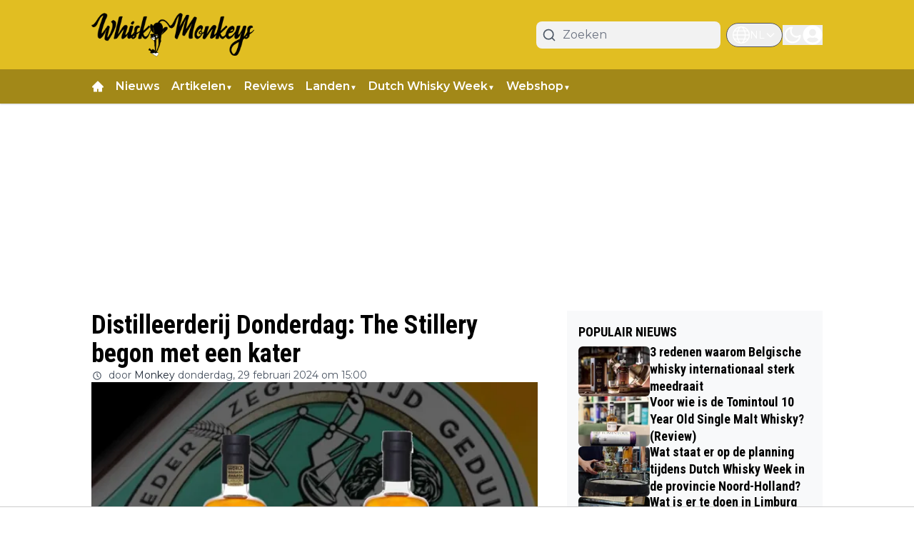

--- FILE ---
content_type: text/html; charset=utf-8
request_url: https://whiskymonkeys.com/rubrieken/distilleerderij-donderdag-the-stillery-begon-met-een-kater
body_size: 70746
content:
<!DOCTYPE html><html translate="no" lang="nl" class="user_preferences __variable_2b2e09 __variable_bf10fe "><head><meta charSet="utf-8"/><meta name="viewport" content="width=device-width, initial-scale=1"/><link rel="preload" href="https://cdn.whiskymonkeys.com/_next/static/media/904be59b21bd51cb-s.p.woff2" as="font" crossorigin="" type="font/woff2"/><link rel="preload" href="https://cdn.whiskymonkeys.com/_next/static/media/dc1a31dd116e0329-s.p.woff2" as="font" crossorigin="" type="font/woff2"/><link rel="preload" as="image" imageSrcSet="https://r.testifier.nl/Acbs8526SDKI/resizing_type:fit/width:256/height:170/plain/https://s3-newsifier.ams3.digitaloceanspaces.com/whiskymonkeys.com/images/2024-01/the-stillery-whisky-65a56fbd35852.jpg@webp 256w, https://r.testifier.nl/Acbs8526SDKI/resizing_type:fit/width:384/height:256/plain/https://s3-newsifier.ams3.digitaloceanspaces.com/whiskymonkeys.com/images/2024-01/the-stillery-whisky-65a56fbd35852.jpg@webp 384w, https://r.testifier.nl/Acbs8526SDKI/resizing_type:fit/width:640/height:426/plain/https://s3-newsifier.ams3.digitaloceanspaces.com/whiskymonkeys.com/images/2024-01/the-stillery-whisky-65a56fbd35852.jpg@webp 640w, https://r.testifier.nl/Acbs8526SDKI/resizing_type:fit/width:750/height:500/plain/https://s3-newsifier.ams3.digitaloceanspaces.com/whiskymonkeys.com/images/2024-01/the-stillery-whisky-65a56fbd35852.jpg@webp 750w, https://r.testifier.nl/Acbs8526SDKI/resizing_type:fit/width:828/height:552/plain/https://s3-newsifier.ams3.digitaloceanspaces.com/whiskymonkeys.com/images/2024-01/the-stillery-whisky-65a56fbd35852.jpg@webp 828w, https://r.testifier.nl/Acbs8526SDKI/resizing_type:fit/width:1080/height:720/plain/https://s3-newsifier.ams3.digitaloceanspaces.com/whiskymonkeys.com/images/2024-01/the-stillery-whisky-65a56fbd35852.jpg@webp 1080w, https://r.testifier.nl/Acbs8526SDKI/resizing_type:fit/width:1200/height:800/plain/https://s3-newsifier.ams3.digitaloceanspaces.com/whiskymonkeys.com/images/2024-01/the-stillery-whisky-65a56fbd35852.jpg@webp 1200w, https://r.testifier.nl/Acbs8526SDKI/resizing_type:fit/width:1920/height:1280/plain/https://s3-newsifier.ams3.digitaloceanspaces.com/whiskymonkeys.com/images/2024-01/the-stillery-whisky-65a56fbd35852.jpg@webp 1920w, https://r.testifier.nl/Acbs8526SDKI/resizing_type:fit/width:2048/height:1365/plain/https://s3-newsifier.ams3.digitaloceanspaces.com/whiskymonkeys.com/images/2024-01/the-stillery-whisky-65a56fbd35852.jpg@webp 2048w, https://r.testifier.nl/Acbs8526SDKI/resizing_type:fit/width:3840/height:2560/plain/https://s3-newsifier.ams3.digitaloceanspaces.com/whiskymonkeys.com/images/2024-01/the-stillery-whisky-65a56fbd35852.jpg@webp 3840w" imageSizes="(max-width: 768px) 70vw, (max-width: 1200px) 40vw, 50vw" fetchPriority="high"/><link rel="preload" as="image" imageSrcSet="https://r.testifier.nl/Acbs8526SDKI/resizing_type:fit/width:256/height:170/plain/https://s3-newsifier.ams3.digitaloceanspaces.com/whiskymonkeys.com/images/2022-12/logo-whiskymonkeys-63a5b0c78e693.png@webp 256w, https://r.testifier.nl/Acbs8526SDKI/resizing_type:fit/width:384/height:256/plain/https://s3-newsifier.ams3.digitaloceanspaces.com/whiskymonkeys.com/images/2022-12/logo-whiskymonkeys-63a5b0c78e693.png@webp 384w, https://r.testifier.nl/Acbs8526SDKI/resizing_type:fit/width:640/height:426/plain/https://s3-newsifier.ams3.digitaloceanspaces.com/whiskymonkeys.com/images/2022-12/logo-whiskymonkeys-63a5b0c78e693.png@webp 640w, https://r.testifier.nl/Acbs8526SDKI/resizing_type:fit/width:750/height:500/plain/https://s3-newsifier.ams3.digitaloceanspaces.com/whiskymonkeys.com/images/2022-12/logo-whiskymonkeys-63a5b0c78e693.png@webp 750w, https://r.testifier.nl/Acbs8526SDKI/resizing_type:fit/width:828/height:552/plain/https://s3-newsifier.ams3.digitaloceanspaces.com/whiskymonkeys.com/images/2022-12/logo-whiskymonkeys-63a5b0c78e693.png@webp 828w, https://r.testifier.nl/Acbs8526SDKI/resizing_type:fit/width:1080/height:720/plain/https://s3-newsifier.ams3.digitaloceanspaces.com/whiskymonkeys.com/images/2022-12/logo-whiskymonkeys-63a5b0c78e693.png@webp 1080w, https://r.testifier.nl/Acbs8526SDKI/resizing_type:fit/width:1200/height:800/plain/https://s3-newsifier.ams3.digitaloceanspaces.com/whiskymonkeys.com/images/2022-12/logo-whiskymonkeys-63a5b0c78e693.png@webp 1200w, https://r.testifier.nl/Acbs8526SDKI/resizing_type:fit/width:1920/height:1280/plain/https://s3-newsifier.ams3.digitaloceanspaces.com/whiskymonkeys.com/images/2022-12/logo-whiskymonkeys-63a5b0c78e693.png@webp 1920w, https://r.testifier.nl/Acbs8526SDKI/resizing_type:fit/width:2048/height:1365/plain/https://s3-newsifier.ams3.digitaloceanspaces.com/whiskymonkeys.com/images/2022-12/logo-whiskymonkeys-63a5b0c78e693.png@webp 2048w, https://r.testifier.nl/Acbs8526SDKI/resizing_type:fit/width:3840/height:2560/plain/https://s3-newsifier.ams3.digitaloceanspaces.com/whiskymonkeys.com/images/2022-12/logo-whiskymonkeys-63a5b0c78e693.png@webp 3840w" imageSizes="(max-width: 768px) 40vw, (max-width: 1200px) 40vw, 33vw" fetchPriority="high"/><link rel="preload" as="image" imageSrcSet="https://r.testifier.nl/Acbs8526SDKI/resizing_type:fit/width:256/height:170/plain/https://s3-newsifier.ams3.digitaloceanspaces.com/whiskymonkeys.com/images/2024-08/whisky-monkeys-66aba26cc6d1b.png@webp 256w, https://r.testifier.nl/Acbs8526SDKI/resizing_type:fit/width:384/height:256/plain/https://s3-newsifier.ams3.digitaloceanspaces.com/whiskymonkeys.com/images/2024-08/whisky-monkeys-66aba26cc6d1b.png@webp 384w, https://r.testifier.nl/Acbs8526SDKI/resizing_type:fit/width:640/height:426/plain/https://s3-newsifier.ams3.digitaloceanspaces.com/whiskymonkeys.com/images/2024-08/whisky-monkeys-66aba26cc6d1b.png@webp 640w, https://r.testifier.nl/Acbs8526SDKI/resizing_type:fit/width:750/height:500/plain/https://s3-newsifier.ams3.digitaloceanspaces.com/whiskymonkeys.com/images/2024-08/whisky-monkeys-66aba26cc6d1b.png@webp 750w, https://r.testifier.nl/Acbs8526SDKI/resizing_type:fit/width:828/height:552/plain/https://s3-newsifier.ams3.digitaloceanspaces.com/whiskymonkeys.com/images/2024-08/whisky-monkeys-66aba26cc6d1b.png@webp 828w, https://r.testifier.nl/Acbs8526SDKI/resizing_type:fit/width:1080/height:720/plain/https://s3-newsifier.ams3.digitaloceanspaces.com/whiskymonkeys.com/images/2024-08/whisky-monkeys-66aba26cc6d1b.png@webp 1080w, https://r.testifier.nl/Acbs8526SDKI/resizing_type:fit/width:1200/height:800/plain/https://s3-newsifier.ams3.digitaloceanspaces.com/whiskymonkeys.com/images/2024-08/whisky-monkeys-66aba26cc6d1b.png@webp 1200w, https://r.testifier.nl/Acbs8526SDKI/resizing_type:fit/width:1920/height:1280/plain/https://s3-newsifier.ams3.digitaloceanspaces.com/whiskymonkeys.com/images/2024-08/whisky-monkeys-66aba26cc6d1b.png@webp 1920w, https://r.testifier.nl/Acbs8526SDKI/resizing_type:fit/width:2048/height:1365/plain/https://s3-newsifier.ams3.digitaloceanspaces.com/whiskymonkeys.com/images/2024-08/whisky-monkeys-66aba26cc6d1b.png@webp 2048w, https://r.testifier.nl/Acbs8526SDKI/resizing_type:fit/width:3840/height:2560/plain/https://s3-newsifier.ams3.digitaloceanspaces.com/whiskymonkeys.com/images/2024-08/whisky-monkeys-66aba26cc6d1b.png@webp 3840w" imageSizes="(max-width: 768px) 40vw, (max-width: 1200px) 40vw, 33vw" fetchPriority="high"/><style data-precedence="next" data-href="https://cdn.whiskymonkeys.com/_next/static/css/99c76f477af87caa.css https://cdn.whiskymonkeys.com/_next/static/css/6f88567c3d4a3c28.css https://cdn.whiskymonkeys.com/_next/static/css/dff0c84c4d678c7e.css https://cdn.whiskymonkeys.com/_next/static/css/b5758e3c4ebb31d5.css">.dark button,.dark h1,.dark h2,.dark h3,.dark h4,.dark h5,.dark h6,.dark p{color:white!important}header nav{background-color:#e1be22!important;border-bottom:transparent}header .bg-primary{background-color:#a28818!important}header nav button,header nav button svg{color:white!important}@media (min-width:1024px){.header__sidebar-btn{display:none!important}}.articleHeader__thumbnail{justify-content:center;display:flex;flex-direction:row;overflow:hidden;margin:0 auto;width:100%}.articleHeader__thumbnail img{flex:1;-o-object-fit:cover;object-fit:cover;aspect-ratio:4/3;width:100%}.articleHeader{max-width:732px!important}.footer section:before{content:url(https://r.testifier.nl/Acbs8526SDKI/resizing_type:fit/width:90/height:30/plain/https%3A%2F%2Fs3-newsifier.ams3.digitaloceanspaces.com%2Fwhiskymonkeys.com%2Fimages%2F2024-04%2Fimage-662cad07aafb4.png);display:flex;height:auto;margin:0 auto 20px}@media (min-width:992px){.r89-desktop-hpa-atf,.r89-desktop-hpa-btf{min-height:600px;margin-top:20px;margin-bottom:20px}.r89-desktop-billboard-atf,.r89-desktop-billboard-btf{min-height:250px;margin-top:20px;margin-bottom:20px}}@media (max-width:991px){.r89-mobile-billboard-top{min-height:250px;margin:20px auto}}*,:after,:before{--tw-border-spacing-x:0;--tw-border-spacing-y:0;--tw-translate-x:0;--tw-translate-y:0;--tw-rotate:0;--tw-skew-x:0;--tw-skew-y:0;--tw-scale-x:1;--tw-scale-y:1;--tw-pan-x: ;--tw-pan-y: ;--tw-pinch-zoom: ;--tw-scroll-snap-strictness:proximity;--tw-gradient-from-position: ;--tw-gradient-via-position: ;--tw-gradient-to-position: ;--tw-ordinal: ;--tw-slashed-zero: ;--tw-numeric-figure: ;--tw-numeric-spacing: ;--tw-numeric-fraction: ;--tw-ring-inset: ;--tw-ring-offset-width:0px;--tw-ring-offset-color:#fff;--tw-ring-color:rgb(59 130 246/0.5);--tw-ring-offset-shadow:0 0 #0000;--tw-ring-shadow:0 0 #0000;--tw-shadow:0 0 #0000;--tw-shadow-colored:0 0 #0000;--tw-blur: ;--tw-brightness: ;--tw-contrast: ;--tw-grayscale: ;--tw-hue-rotate: ;--tw-invert: ;--tw-saturate: ;--tw-sepia: ;--tw-drop-shadow: ;--tw-backdrop-blur: ;--tw-backdrop-brightness: ;--tw-backdrop-contrast: ;--tw-backdrop-grayscale: ;--tw-backdrop-hue-rotate: ;--tw-backdrop-invert: ;--tw-backdrop-opacity: ;--tw-backdrop-saturate: ;--tw-backdrop-sepia: ;--tw-contain-size: ;--tw-contain-layout: ;--tw-contain-paint: ;--tw-contain-style: }::backdrop{--tw-border-spacing-x:0;--tw-border-spacing-y:0;--tw-translate-x:0;--tw-translate-y:0;--tw-rotate:0;--tw-skew-x:0;--tw-skew-y:0;--tw-scale-x:1;--tw-scale-y:1;--tw-pan-x: ;--tw-pan-y: ;--tw-pinch-zoom: ;--tw-scroll-snap-strictness:proximity;--tw-gradient-from-position: ;--tw-gradient-via-position: ;--tw-gradient-to-position: ;--tw-ordinal: ;--tw-slashed-zero: ;--tw-numeric-figure: ;--tw-numeric-spacing: ;--tw-numeric-fraction: ;--tw-ring-inset: ;--tw-ring-offset-width:0px;--tw-ring-offset-color:#fff;--tw-ring-color:rgb(59 130 246/0.5);--tw-ring-offset-shadow:0 0 #0000;--tw-ring-shadow:0 0 #0000;--tw-shadow:0 0 #0000;--tw-shadow-colored:0 0 #0000;--tw-blur: ;--tw-brightness: ;--tw-contrast: ;--tw-grayscale: ;--tw-hue-rotate: ;--tw-invert: ;--tw-saturate: ;--tw-sepia: ;--tw-drop-shadow: ;--tw-backdrop-blur: ;--tw-backdrop-brightness: ;--tw-backdrop-contrast: ;--tw-backdrop-grayscale: ;--tw-backdrop-hue-rotate: ;--tw-backdrop-invert: ;--tw-backdrop-opacity: ;--tw-backdrop-saturate: ;--tw-backdrop-sepia: ;--tw-contain-size: ;--tw-contain-layout: ;--tw-contain-paint: ;--tw-contain-style: }

/*
! tailwindcss v3.4.17 | MIT License | https://tailwindcss.com
*/*,:after,:before{box-sizing:border-box;border:0 solid #e5e7eb}:after,:before{--tw-content:""}:host,html{line-height:1.5;-webkit-text-size-adjust:100%;-moz-tab-size:4;-o-tab-size:4;tab-size:4;font-family:ui-sans-serif,system-ui,sans-serif,Apple Color Emoji,Segoe UI Emoji,Segoe UI Symbol,Noto Color Emoji;font-feature-settings:normal;font-variation-settings:normal;-webkit-tap-highlight-color:transparent}body{margin:0;line-height:inherit}hr{height:0;color:inherit;border-top-width:1px}abbr:where([title]){-webkit-text-decoration:underline dotted;text-decoration:underline dotted}h1,h2,h3,h4,h5,h6{font-size:inherit;font-weight:inherit}a{color:inherit;text-decoration:inherit}b,strong{font-weight:bolder}code,kbd,pre,samp{font-family:ui-monospace,SFMono-Regular,Menlo,Monaco,Consolas,Liberation Mono,Courier New,monospace;font-feature-settings:normal;font-variation-settings:normal;font-size:1em}small{font-size:80%}sub,sup{font-size:75%;line-height:0;position:relative;vertical-align:baseline}sub{bottom:-.25em}sup{top:-.5em}table{text-indent:0;border-color:inherit;border-collapse:collapse}button,input,optgroup,select,textarea{font-family:inherit;font-feature-settings:inherit;font-variation-settings:inherit;font-size:100%;font-weight:inherit;line-height:inherit;letter-spacing:inherit;color:inherit;margin:0;padding:0}button,select{text-transform:none}button,input:where([type=button]),input:where([type=reset]),input:where([type=submit]){-webkit-appearance:button;background-color:transparent;background-image:none}:-moz-focusring{outline:auto}:-moz-ui-invalid{box-shadow:none}progress{vertical-align:baseline}::-webkit-inner-spin-button,::-webkit-outer-spin-button{height:auto}[type=search]{-webkit-appearance:textfield;outline-offset:-2px}::-webkit-search-decoration{-webkit-appearance:none}::-webkit-file-upload-button{-webkit-appearance:button;font:inherit}summary{display:list-item}blockquote,dd,dl,figure,h1,h2,h3,h4,h5,h6,hr,p,pre{margin:0}fieldset{margin:0}fieldset,legend{padding:0}menu,ol,ul{list-style:none;margin:0;padding:0}dialog{padding:0}textarea{resize:vertical}input::-moz-placeholder,textarea::-moz-placeholder{opacity:1;color:#9ca3af}input::placeholder,textarea::placeholder{opacity:1;color:#9ca3af}[role=button],button{cursor:pointer}:disabled{cursor:default}audio,canvas,embed,iframe,img,object,svg,video{display:block;vertical-align:middle}img,video{max-width:100%;height:auto}[hidden]:where(:not([hidden=until-found])){display:none}.container{width:100%}@media (min-width:640px){.container{max-width:640px}}@media (min-width:768px){.container{max-width:768px}}@media (min-width:1024px){.container{max-width:1024px}}@media (min-width:1280px){.container{max-width:1280px}}@media (min-width:1536px){.container{max-width:1536px}}.aspect-h-2{--tw-aspect-h:2}.aspect-h-9{--tw-aspect-h:9}.aspect-w-16{position:relative;padding-bottom:calc(var(--tw-aspect-h) / var(--tw-aspect-w) * 100%);--tw-aspect-w:16}.aspect-w-16>*{position:absolute;height:100%;width:100%;top:0;right:0;bottom:0;left:0}.aspect-w-3{position:relative;padding-bottom:calc(var(--tw-aspect-h) / var(--tw-aspect-w) * 100%);--tw-aspect-w:3}.aspect-w-3>*{position:absolute;height:100%;width:100%;top:0;right:0;bottom:0;left:0}.sr-only{position:absolute;width:1px;height:1px;padding:0;margin:-1px;overflow:hidden;clip:rect(0,0,0,0);white-space:nowrap;border-width:0}.pointer-events-none{pointer-events:none}.pointer-events-auto{pointer-events:auto}.visible{visibility:visible}.static{position:static}.fixed{position:fixed}.absolute{position:absolute}.relative{position:relative}.inset-0{inset:0}.inset-x-0{left:0;right:0}.inset-y-0{top:0;bottom:0}.-left-4{left:-1rem}.-right-12{right:-3rem}.-top-2{top:-.5rem}.bottom-0{bottom:0}.bottom-5{bottom:1.25rem}.bottom-full{bottom:100%}.left-0{left:0}.left-1\/2{left:50%}.left-2{left:.5rem}.left-3{left:.75rem}.left-4{left:1rem}.left-\[1\.67px\]{left:1.67px}.right-0{right:0}.right-1{right:.25rem}.right-4{right:1rem}.top-0{top:0}.top-1\/2{top:50%}.top-12{top:3rem}.top-2{top:.5rem}.top-3{top:.75rem}.top-\[1\.67px\]{top:1.67px}.top-\[2px\]{top:2px}.top-full{top:100%}.z-0{z-index:0}.z-10{z-index:10}.z-20{z-index:20}.z-30{z-index:30}.z-40{z-index:40}.z-50{z-index:50}.float-right{float:right}.float-left{float:left}.-m-4{margin:-1rem}.m-0{margin:0}.m-auto{margin:auto}.mx-0{margin-left:0;margin-right:0}.mx-3{margin-left:.75rem;margin-right:.75rem}.mx-4{margin-left:1rem;margin-right:1rem}.mx-auto{margin-left:auto;margin-right:auto}.my-1{margin-top:.25rem;margin-bottom:.25rem}.my-10{margin-top:2.5rem;margin-bottom:2.5rem}.my-12{margin-top:3rem;margin-bottom:3rem}.my-2{margin-top:.5rem;margin-bottom:.5rem}.my-3{margin-top:.75rem;margin-bottom:.75rem}.my-4{margin-top:1rem;margin-bottom:1rem}.my-6{margin-top:1.5rem;margin-bottom:1.5rem}.my-7{margin-top:1.75rem;margin-bottom:1.75rem}.my-8{margin-top:2rem;margin-bottom:2rem}.my-auto{margin-top:auto;margin-bottom:auto}.-mt-1{margin-top:-.25rem}.-mt-4{margin-top:-1rem}.mb-0{margin-bottom:0}.mb-1{margin-bottom:.25rem}.mb-1\.5{margin-bottom:.375rem}.mb-10{margin-bottom:2.5rem}.mb-16{margin-bottom:4rem}.mb-2{margin-bottom:.5rem}.mb-3{margin-bottom:.75rem}.mb-4{margin-bottom:1rem}.mb-5{margin-bottom:1.25rem}.mb-6{margin-bottom:1.5rem}.mb-8{margin-bottom:2rem}.ml-1{margin-left:.25rem}.ml-2{margin-left:.5rem}.ml-3{margin-left:.75rem}.ml-\[22px\]{margin-left:22px}.ml-auto{margin-left:auto}.mr-1{margin-right:.25rem}.mr-2{margin-right:.5rem}.mr-2\.5{margin-right:.625rem}.mr-3{margin-right:.75rem}.mr-4{margin-right:1rem}.mr-5{margin-right:1.25rem}.mt-0{margin-top:0}.mt-0\.5{margin-top:.125rem}.mt-1{margin-top:.25rem}.mt-2{margin-top:.5rem}.mt-3{margin-top:.75rem}.mt-4{margin-top:1rem}.mt-40{margin-top:10rem}.mt-6{margin-top:1.5rem}.mt-8{margin-top:2rem}.line-clamp-1{-webkit-line-clamp:1}.line-clamp-1,.line-clamp-2{overflow:hidden;display:-webkit-box;-webkit-box-orient:vertical}.line-clamp-2{-webkit-line-clamp:2}.line-clamp-3{-webkit-line-clamp:3}.line-clamp-3,.line-clamp-4{overflow:hidden;display:-webkit-box;-webkit-box-orient:vertical}.line-clamp-4{-webkit-line-clamp:4}.line-clamp-5{-webkit-line-clamp:5}.line-clamp-5,.line-clamp-6{overflow:hidden;display:-webkit-box;-webkit-box-orient:vertical}.line-clamp-6{-webkit-line-clamp:6}.block{display:block}.inline-block{display:inline-block}.inline{display:inline}.flex{display:flex}.inline-flex{display:inline-flex}.table{display:table}.grid{display:grid}.hidden{display:none}.aspect-1{aspect-ratio:1}.aspect-\[1\/1\]{aspect-ratio:1/1}.aspect-\[16\/10\]{aspect-ratio:16/10}.aspect-\[16\/9\]{aspect-ratio:16/9}.h-0{height:0}.h-0\.5{height:.125rem}.h-1{height:.25rem}.h-10{height:2.5rem}.h-11{height:2.75rem}.h-12{height:3rem}.h-14{height:3.5rem}.h-16{height:4rem}.h-2{height:.5rem}.h-20{height:5rem}.h-24{height:6rem}.h-3{height:.75rem}.h-32{height:8rem}.h-36{height:9rem}.h-4{height:1rem}.h-5{height:1.25rem}.h-6{height:1.5rem}.h-7{height:1.75rem}.h-8{height:2rem}.h-9{height:2.25rem}.h-\[120px\]{height:120px}.h-\[1px\]{height:1px}.h-\[20px\]{height:20px}.h-\[250px\]{height:250px}.h-\[25px\]{height:25px}.h-\[2px\]{height:2px}.h-\[400px\]{height:400px}.h-\[48px\]{height:48px}.h-\[4px\]{height:4px}.h-\[50px\]{height:50px}.h-\[52px\]{height:52px}.h-\[57px\]{height:57px}.h-\[58px\]{height:58px}.h-\[60px\]{height:60px}.h-\[70px\]{height:70px}.h-\[80px\]{height:80px}.h-auto{height:auto}.h-fit{height:-moz-fit-content;height:fit-content}.h-full{height:100%}.h-screen{height:100vh}.max-h-0{max-height:0}.max-h-\[10em\]{max-height:10em}.max-h-\[400px\]{max-height:400px}.max-h-\[500px\]{max-height:500px}.min-h-\[100px\]{min-height:100px}.min-h-\[30vh\]{min-height:30vh}.min-h-\[360px\]{min-height:360px}.min-h-\[40vh\]{min-height:40vh}.min-h-\[42px\]{min-height:42px}.min-h-\[48px\]{min-height:48px}.min-h-\[500px\]{min-height:500px}.min-h-\[50vh\]{min-height:50vh}.min-h-\[600px\]{min-height:600px}.min-h-\[70vh\]{min-height:70vh}.min-h-screen{min-height:100vh}.w-1{width:.25rem}.w-1\/2{width:50%}.w-1\/5{width:20%}.w-10{width:2.5rem}.w-11{width:2.75rem}.w-11\/12{width:91.666667%}.w-12{width:3rem}.w-14{width:3.5rem}.w-16{width:4rem}.w-2{width:.5rem}.w-20{width:5rem}.w-24{width:6rem}.w-28{width:7rem}.w-3{width:.75rem}.w-3\/4{width:75%}.w-32{width:8rem}.w-36{width:9rem}.w-4{width:1rem}.w-4\/5{width:80%}.w-4\/6{width:66.666667%}.w-40{width:10rem}.w-5{width:1.25rem}.w-5\/12{width:41.666667%}.w-6{width:1.5rem}.w-7{width:1.75rem}.w-72{width:18rem}.w-8{width:2rem}.w-9{width:2.25rem}.w-9\/12{width:75%}.w-\[100px\]{width:100px}.w-\[120px\]{width:120px}.w-\[142px\]{width:142px}.w-\[20px\]{width:20px}.w-\[25px\]{width:25px}.w-\[300px\]{width:300px}.w-\[48px\]{width:48px}.w-\[4px\]{width:4px}.w-\[52px\]{width:52px}.w-\[60px\]{width:60px}.w-\[72px\]{width:72px}.w-\[90vw\]{width:90vw}.w-auto{width:auto}.w-fit{width:-moz-fit-content;width:fit-content}.w-full{width:100%}.w-max{width:-moz-max-content;width:max-content}.w-screen{width:100vw}.min-w-0{min-width:0}.min-w-80{min-width:20rem}.min-w-\[120px\]{min-width:120px}.min-w-\[140px\]{min-width:140px}.min-w-\[40px\]{min-width:40px}.min-w-\[70px\]{min-width:70px}.min-w-fit{min-width:-moz-fit-content;min-width:fit-content}.min-w-full{min-width:100%}.min-w-min{min-width:-moz-min-content;min-width:min-content}.max-w-3xl{max-width:48rem}.max-w-4xl{max-width:56rem}.max-w-7xl{max-width:80rem}.max-w-\[150px\]{max-width:150px}.max-w-\[270px\]{max-width:270px}.max-w-\[350px\]{max-width:350px}.max-w-full{max-width:100%}.max-w-lg{max-width:32rem}.max-w-md{max-width:28rem}.max-w-min{max-width:-moz-min-content;max-width:min-content}.max-w-sm{max-width:24rem}.max-w-xs{max-width:20rem}.flex-1{flex:1 1 0%}.flex-\[1_0_0\]{flex:1 0 0}.flex-auto{flex:1 1 auto}.flex-shrink-0{flex-shrink:0}.shrink{flex-shrink:1}.shrink-0{flex-shrink:0}.flex-grow,.grow{flex-grow:1}.grow-0{flex-grow:0}.basis-0{flex-basis:0px}.basis-auto{flex-basis:auto}.table-fixed{table-layout:fixed}.origin-top-right{transform-origin:top right}.-translate-x-1\/2{--tw-translate-x:-50%}.-translate-x-1\/2,.-translate-y-1\/2{transform:translate(var(--tw-translate-x),var(--tw-translate-y)) rotate(var(--tw-rotate)) skewX(var(--tw-skew-x)) skewY(var(--tw-skew-y)) scaleX(var(--tw-scale-x)) scaleY(var(--tw-scale-y))}.-translate-y-1\/2{--tw-translate-y:-50%}.translate-y-0{--tw-translate-y:0px}.translate-y-0,.translate-y-8{transform:translate(var(--tw-translate-x),var(--tw-translate-y)) rotate(var(--tw-rotate)) skewX(var(--tw-skew-x)) skewY(var(--tw-skew-y)) scaleX(var(--tw-scale-x)) scaleY(var(--tw-scale-y))}.translate-y-8{--tw-translate-y:2rem}.rotate-180{--tw-rotate:180deg}.rotate-180,.transform{transform:translate(var(--tw-translate-x),var(--tw-translate-y)) rotate(var(--tw-rotate)) skewX(var(--tw-skew-x)) skewY(var(--tw-skew-y)) scaleX(var(--tw-scale-x)) scaleY(var(--tw-scale-y))}@keyframes ping{75%,to{transform:scale(2);opacity:0}}.animate-ping{animation:ping 1s cubic-bezier(0,0,.2,1) infinite}@keyframes pulse{50%{opacity:.5}}.animate-pulse{animation:pulse 2s cubic-bezier(.4,0,.6,1) infinite}@keyframes spin{to{transform:rotate(1turn)}}.animate-spin{animation:spin 1s linear infinite}.cursor-default{cursor:default}.cursor-not-allowed{cursor:not-allowed}.cursor-pointer{cursor:pointer}.select-none{-webkit-user-select:none;-moz-user-select:none;user-select:none}.resize-none{resize:none}.resize{resize:both}.list-outside{list-style-position:outside}.list-decimal{list-style-type:decimal}.list-disc{list-style-type:disc}.appearance-none{-webkit-appearance:none;-moz-appearance:none;appearance:none}.grid-cols-1{grid-template-columns:repeat(1,minmax(0,1fr))}.grid-cols-2{grid-template-columns:repeat(2,minmax(0,1fr))}.grid-cols-3{grid-template-columns:repeat(3,minmax(0,1fr))}.grid-cols-\[1fr_auto_1fr\]{grid-template-columns:1fr auto 1fr}.grid-cols-\[35\%_61\%\]{grid-template-columns:35% 61%}.grid-cols-\[61\%_35\%\]{grid-template-columns:61% 35%}.grid-rows-2{grid-template-rows:repeat(2,minmax(0,1fr))}.flex-row{flex-direction:row}.flex-col{flex-direction:column}.flex-col-reverse{flex-direction:column-reverse}.flex-wrap{flex-wrap:wrap}.content-center{align-content:center}.items-start{align-items:flex-start}.items-end{align-items:flex-end}.items-center{align-items:center}.items-baseline{align-items:baseline}.justify-start{justify-content:flex-start}.justify-end{justify-content:flex-end}.justify-center{justify-content:center}.justify-between{justify-content:space-between}.justify-around{justify-content:space-around}.justify-evenly{justify-content:space-evenly}.justify-items-center{justify-items:center}.gap-0\.5{gap:.125rem}.gap-1{gap:.25rem}.gap-1\.5{gap:.375rem}.gap-10{gap:2.5rem}.gap-2{gap:.5rem}.gap-3{gap:.75rem}.gap-4{gap:1rem}.gap-5{gap:1.25rem}.gap-6{gap:1.5rem}.gap-7{gap:1.75rem}.gap-8{gap:2rem}.gap-\[30px\]{gap:30px}.gap-\[4\%\]{gap:4%}.gap-\[5px\]{gap:5px}.space-x-1>:not([hidden])~:not([hidden]){--tw-space-x-reverse:0;margin-right:calc(.25rem * var(--tw-space-x-reverse));margin-left:calc(.25rem * calc(1 - var(--tw-space-x-reverse)))}.space-x-2>:not([hidden])~:not([hidden]){--tw-space-x-reverse:0;margin-right:calc(.5rem * var(--tw-space-x-reverse));margin-left:calc(.5rem * calc(1 - var(--tw-space-x-reverse)))}.space-x-3>:not([hidden])~:not([hidden]){--tw-space-x-reverse:0;margin-right:calc(.75rem * var(--tw-space-x-reverse));margin-left:calc(.75rem * calc(1 - var(--tw-space-x-reverse)))}.space-x-4>:not([hidden])~:not([hidden]){--tw-space-x-reverse:0;margin-right:calc(1rem * var(--tw-space-x-reverse));margin-left:calc(1rem * calc(1 - var(--tw-space-x-reverse)))}.space-x-5>:not([hidden])~:not([hidden]){--tw-space-x-reverse:0;margin-right:calc(1.25rem * var(--tw-space-x-reverse));margin-left:calc(1.25rem * calc(1 - var(--tw-space-x-reverse)))}.space-y-2>:not([hidden])~:not([hidden]){--tw-space-y-reverse:0;margin-top:calc(.5rem * calc(1 - var(--tw-space-y-reverse)));margin-bottom:calc(.5rem * var(--tw-space-y-reverse))}.space-y-6>:not([hidden])~:not([hidden]){--tw-space-y-reverse:0;margin-top:calc(1.5rem * calc(1 - var(--tw-space-y-reverse)));margin-bottom:calc(1.5rem * var(--tw-space-y-reverse))}.divide-x>:not([hidden])~:not([hidden]){--tw-divide-x-reverse:0;border-right-width:calc(1px * var(--tw-divide-x-reverse));border-left-width:calc(1px * calc(1 - var(--tw-divide-x-reverse)))}.divide-x-0>:not([hidden])~:not([hidden]){--tw-divide-x-reverse:0;border-right-width:calc(0px * var(--tw-divide-x-reverse));border-left-width:calc(0px * calc(1 - var(--tw-divide-x-reverse)))}.divide-y>:not([hidden])~:not([hidden]){--tw-divide-y-reverse:0;border-top-width:calc(1px * calc(1 - var(--tw-divide-y-reverse)));border-bottom-width:calc(1px * var(--tw-divide-y-reverse))}.divide-gray-100>:not([hidden])~:not([hidden]){--tw-divide-opacity:1;border-color:rgb(243 244 246/var(--tw-divide-opacity,1))}.divide-gray-200>:not([hidden])~:not([hidden]){--tw-divide-opacity:1;border-color:rgb(229 231 235/var(--tw-divide-opacity,1))}.self-start{align-self:flex-start}.self-end{align-self:flex-end}.self-center{align-self:center}.self-stretch{align-self:stretch}.justify-self-center{justify-self:center}.overflow-auto{overflow:auto}.overflow-hidden{overflow:hidden}.overflow-visible{overflow:visible}.overflow-x-auto{overflow-x:auto}.overflow-y-auto{overflow-y:auto}.overflow-x-hidden{overflow-x:hidden}.overflow-y-hidden{overflow-y:hidden}.overflow-x-scroll{overflow-x:scroll}.whitespace-normal{white-space:normal}.whitespace-nowrap{white-space:nowrap}.break-words{overflow-wrap:break-word}.rounded{border-radius:.25rem}.rounded-2xl{border-radius:1rem}.rounded-3xl{border-radius:1.5rem}.rounded-\[999px\]{border-radius:999px}.rounded-full{border-radius:9999px}.rounded-lg{border-radius:.5rem}.rounded-md{border-radius:.375rem}.rounded-none{border-radius:0}.rounded-sm{border-radius:.125rem}.rounded-xl{border-radius:.75rem}.rounded-b{border-bottom-right-radius:.25rem;border-bottom-left-radius:.25rem}.rounded-b-lg{border-bottom-right-radius:.5rem;border-bottom-left-radius:.5rem}.rounded-l{border-top-left-radius:.25rem;border-bottom-left-radius:.25rem}.rounded-t-lg{border-top-left-radius:.5rem;border-top-right-radius:.5rem}.border{border-width:1px}.border-0{border-width:0}.border-2{border-width:2px}.border-4{border-width:4px}.border-8{border-width:8px}.border-x{border-left-width:1px;border-right-width:1px}.border-b{border-bottom-width:1px}.border-b-2{border-bottom-width:2px}.border-b-4{border-bottom-width:4px}.border-b-\[3px\]{border-bottom-width:3px}.border-l{border-left-width:1px}.border-l-8{border-left-width:8px}.border-l-\[6px\]{border-left-width:6px}.border-r{border-right-width:1px}.border-t{border-top-width:1px}.border-t-4{border-top-width:4px}.border-solid{border-style:solid}.border-\[\#E5E5E5\]{--tw-border-opacity:1;border-color:rgb(229 229 229/var(--tw-border-opacity,1))}.border-black{--tw-border-opacity:1;border-color:rgb(0 0 0/var(--tw-border-opacity,1))}.border-blue-500{--tw-border-opacity:1;border-color:rgb(59 130 246/var(--tw-border-opacity,1))}.border-gray-100{--tw-border-opacity:1;border-color:rgb(243 244 246/var(--tw-border-opacity,1))}.border-gray-200{--tw-border-opacity:1;border-color:rgb(229 231 235/var(--tw-border-opacity,1))}.border-gray-200\/30{border-color:rgb(229 231 235/.3)}.border-gray-200\/40{border-color:rgb(229 231 235/.4)}.border-gray-300{--tw-border-opacity:1;border-color:rgb(209 213 219/var(--tw-border-opacity,1))}.border-green-500{--tw-border-opacity:1;border-color:rgb(34 197 94/var(--tw-border-opacity,1))}.border-neutral-200{--tw-border-opacity:1;border-color:rgb(229 229 229/var(--tw-border-opacity,1))}.border-primary{--tw-border-opacity:1;border-color:rgb(225 190 34/var(--tw-border-opacity,1))}.border-primary\/50{border-color:rgb(225 190 34/.5)}.border-primary\/70{border-color:rgb(225 190 34/.7)}.border-red-300{--tw-border-opacity:1;border-color:rgb(252 165 165/var(--tw-border-opacity,1))}.border-red-400{--tw-border-opacity:1;border-color:rgb(248 113 113/var(--tw-border-opacity,1))}.border-teal-500{--tw-border-opacity:1;border-color:rgb(20 184 166/var(--tw-border-opacity,1))}.border-transparent{border-color:transparent}.border-white{--tw-border-opacity:1;border-color:rgb(255 255 255/var(--tw-border-opacity,1))}.border-white\/10{border-color:rgb(255 255 255/.1)}.border-white\/30{border-color:rgb(255 255 255/.3)}.border-white\/40{border-color:rgb(255 255 255/.4)}.border-zinc-100{--tw-border-opacity:1;border-color:rgb(244 244 245/var(--tw-border-opacity,1))}.border-zinc-200{--tw-border-opacity:1;border-color:rgb(228 228 231/var(--tw-border-opacity,1))}.border-zinc-400{--tw-border-opacity:1;border-color:rgb(161 161 170/var(--tw-border-opacity,1))}.border-zinc-600{--tw-border-opacity:1;border-color:rgb(82 82 91/var(--tw-border-opacity,1))}.border-zinc-700{--tw-border-opacity:1;border-color:rgb(63 63 70/var(--tw-border-opacity,1))}.border-t-primary{--tw-border-opacity:1;border-top-color:rgb(225 190 34/var(--tw-border-opacity,1))}.border-opacity-40{--tw-border-opacity:0.4}.bg-\[\#000000\]{--tw-bg-opacity:1;background-color:rgb(0 0 0/var(--tw-bg-opacity,1))}.bg-\[\#22bf4a\]{--tw-bg-opacity:1;background-color:rgb(34 191 74/var(--tw-bg-opacity,1))}.bg-\[\#25272833\]{background-color:#25272833}.bg-\[\#2E2E2E\]{--tw-bg-opacity:1;background-color:rgb(46 46 46/var(--tw-bg-opacity,1))}.bg-\[\#3c5b96\]{--tw-bg-opacity:1;background-color:rgb(60 91 150/var(--tw-bg-opacity,1))}.bg-\[\#435A92\]{--tw-bg-opacity:1;background-color:rgb(67 90 146/var(--tw-bg-opacity,1))}.bg-\[\#F5F5F5\]{--tw-bg-opacity:1;background-color:rgb(245 245 245/var(--tw-bg-opacity,1))}.bg-\[\#ccc\]{--tw-bg-opacity:1;background-color:rgb(204 204 204/var(--tw-bg-opacity,1))}.bg-\[\#f2f2f2\]{--tw-bg-opacity:1;background-color:rgb(242 242 242/var(--tw-bg-opacity,1))}.bg-\[\#f8f9fa\]{--tw-bg-opacity:1;background-color:rgb(248 249 250/var(--tw-bg-opacity,1))}.bg-black\/50{background-color:rgb(0 0 0/.5)}.bg-black\/60{background-color:rgb(0 0 0/.6)}.bg-black\/90{background-color:rgb(0 0 0/.9)}.bg-blue-50{--tw-bg-opacity:1;background-color:rgb(239 246 255/var(--tw-bg-opacity,1))}.bg-blue-500{--tw-bg-opacity:1;background-color:rgb(59 130 246/var(--tw-bg-opacity,1))}.bg-emerald-400{--tw-bg-opacity:1;background-color:rgb(52 211 153/var(--tw-bg-opacity,1))}.bg-emerald-500{--tw-bg-opacity:1;background-color:rgb(16 185 129/var(--tw-bg-opacity,1))}.bg-emerald-600{--tw-bg-opacity:1;background-color:rgb(5 150 105/var(--tw-bg-opacity,1))}.bg-gray-100{--tw-bg-opacity:1;background-color:rgb(243 244 246/var(--tw-bg-opacity,1))}.bg-gray-200{--tw-bg-opacity:1;background-color:rgb(229 231 235/var(--tw-bg-opacity,1))}.bg-gray-300{--tw-bg-opacity:1;background-color:rgb(209 213 219/var(--tw-bg-opacity,1))}.bg-gray-50{--tw-bg-opacity:1;background-color:rgb(249 250 251/var(--tw-bg-opacity,1))}.bg-gray-500{--tw-bg-opacity:1;background-color:rgb(107 114 128/var(--tw-bg-opacity,1))}.bg-gray-800{--tw-bg-opacity:1;background-color:rgb(31 41 55/var(--tw-bg-opacity,1))}.bg-green-50{--tw-bg-opacity:1;background-color:rgb(240 253 244/var(--tw-bg-opacity,1))}.bg-green-500{--tw-bg-opacity:1;background-color:rgb(34 197 94/var(--tw-bg-opacity,1))}.bg-neutral-200{--tw-bg-opacity:1;background-color:rgb(229 229 229/var(--tw-bg-opacity,1))}.bg-primary{--tw-bg-opacity:1;background-color:rgb(225 190 34/var(--tw-bg-opacity,1))}.bg-primary\/10{background-color:rgb(225 190 34/.1)}.bg-primary\/40{background-color:rgb(225 190 34/.4)}.bg-primary\/5{background-color:rgb(225 190 34/.05)}.bg-primary\/90{background-color:rgb(225 190 34/.9)}.bg-purple-700{--tw-bg-opacity:1;background-color:rgb(126 34 206/var(--tw-bg-opacity,1))}.bg-red-100{--tw-bg-opacity:1;background-color:rgb(254 226 226/var(--tw-bg-opacity,1))}.bg-red-50{--tw-bg-opacity:1;background-color:rgb(254 242 242/var(--tw-bg-opacity,1))}.bg-red-500{--tw-bg-opacity:1;background-color:rgb(239 68 68/var(--tw-bg-opacity,1))}.bg-red-600{--tw-bg-opacity:1;background-color:rgb(220 38 38/var(--tw-bg-opacity,1))}.bg-slate-200{--tw-bg-opacity:1;background-color:rgb(226 232 240/var(--tw-bg-opacity,1))}.bg-teal-100{--tw-bg-opacity:1;background-color:rgb(204 251 241/var(--tw-bg-opacity,1))}.bg-transparent{background-color:transparent}.bg-white{--tw-bg-opacity:1;background-color:rgb(255 255 255/var(--tw-bg-opacity,1))}.bg-white\/10{background-color:rgb(255 255 255/.1)}.bg-white\/70{background-color:rgb(255 255 255/.7)}.bg-white\/90{background-color:rgb(255 255 255/.9)}.bg-yellow-300\/90{background-color:rgb(253 224 71/.9)}.bg-yellow-50{--tw-bg-opacity:1;background-color:rgb(254 252 232/var(--tw-bg-opacity,1))}.bg-yellow-500{--tw-bg-opacity:1;background-color:rgb(234 179 8/var(--tw-bg-opacity,1))}.bg-zinc-100{--tw-bg-opacity:1;background-color:rgb(244 244 245/var(--tw-bg-opacity,1))}.bg-zinc-200{--tw-bg-opacity:1;background-color:rgb(228 228 231/var(--tw-bg-opacity,1))}.bg-opacity-20{--tw-bg-opacity:0.2}.bg-opacity-75{--tw-bg-opacity:0.75}.bg-opacity-80{--tw-bg-opacity:0.8}.bg-gradient-to-r{background-image:linear-gradient(to right,var(--tw-gradient-stops))}.bg-gradient-to-t{background-image:linear-gradient(to top,var(--tw-gradient-stops))}.from-gray-300{--tw-gradient-from:#d1d5db var(--tw-gradient-from-position);--tw-gradient-to:rgb(209 213 219/0) var(--tw-gradient-to-position);--tw-gradient-stops:var(--tw-gradient-from),var(--tw-gradient-to)}.from-neutral-800\/50{--tw-gradient-from:rgb(38 38 38/0.5) var(--tw-gradient-from-position);--tw-gradient-to:rgb(38 38 38/0) var(--tw-gradient-to-position);--tw-gradient-stops:var(--tw-gradient-from),var(--tw-gradient-to)}.from-white{--tw-gradient-from:#fff var(--tw-gradient-from-position);--tw-gradient-to:rgb(255 255 255/0) var(--tw-gradient-to-position);--tw-gradient-stops:var(--tw-gradient-from),var(--tw-gradient-to)}.via-white\/80{--tw-gradient-to:rgb(255 255 255/0) var(--tw-gradient-to-position);--tw-gradient-stops:var(--tw-gradient-from),rgb(255 255 255/0.8) var(--tw-gradient-via-position),var(--tw-gradient-to)}.to-primary{--tw-gradient-to:#E1BE22 var(--tw-gradient-to-position)}.to-transparent{--tw-gradient-to:transparent var(--tw-gradient-to-position)}.fill-\[\#0000a4\]{fill:#0000a4}.fill-\[\#00E676\]{fill:#00E676}.fill-\[\#395185\]{fill:#395185}.fill-black{fill:#000}.fill-primary{fill:#E1BE22}.fill-white{fill:#fff}.stroke-neutral-500{stroke:#737373}.object-contain{-o-object-fit:contain;object-fit:contain}.object-cover{-o-object-fit:cover;object-fit:cover}.object-center{-o-object-position:center;object-position:center}.object-top{-o-object-position:top;object-position:top}.p-0{padding:0}.p-1{padding:.25rem}.p-2{padding:.5rem}.p-2\.5{padding:.625rem}.p-3{padding:.75rem}.p-4{padding:1rem}.p-5{padding:1.25rem}.p-6{padding:1.5rem}.px-0{padding-left:0;padding-right:0}.px-0\.5{padding-left:.125rem;padding-right:.125rem}.px-1{padding-left:.25rem;padding-right:.25rem}.px-1\.5{padding-left:.375rem;padding-right:.375rem}.px-10{padding-left:2.5rem;padding-right:2.5rem}.px-11{padding-left:2.75rem;padding-right:2.75rem}.px-12{padding-left:3rem;padding-right:3rem}.px-14{padding-left:3.5rem;padding-right:3.5rem}.px-16{padding-left:4rem;padding-right:4rem}.px-2{padding-left:.5rem;padding-right:.5rem}.px-2\.5{padding-left:.625rem;padding-right:.625rem}.px-20{padding-left:5rem;padding-right:5rem}.px-24{padding-left:6rem;padding-right:6rem}.px-28{padding-left:7rem;padding-right:7rem}.px-3{padding-left:.75rem;padding-right:.75rem}.px-3\.5{padding-left:.875rem;padding-right:.875rem}.px-32{padding-left:8rem;padding-right:8rem}.px-36{padding-left:9rem;padding-right:9rem}.px-4{padding-left:1rem;padding-right:1rem}.px-40{padding-left:10rem;padding-right:10rem}.px-44{padding-left:11rem;padding-right:11rem}.px-48{padding-left:12rem;padding-right:12rem}.px-5{padding-left:1.25rem;padding-right:1.25rem}.px-52{padding-left:13rem;padding-right:13rem}.px-56{padding-left:14rem;padding-right:14rem}.px-6{padding-left:1.5rem;padding-right:1.5rem}.px-60{padding-left:15rem;padding-right:15rem}.px-64{padding-left:16rem;padding-right:16rem}.px-7{padding-left:1.75rem;padding-right:1.75rem}.px-72{padding-left:18rem;padding-right:18rem}.px-8{padding-left:2rem;padding-right:2rem}.px-80{padding-left:20rem;padding-right:20rem}.px-9{padding-left:2.25rem;padding-right:2.25rem}.px-96{padding-left:24rem;padding-right:24rem}.px-\[75px\]{padding-left:75px;padding-right:75px}.px-px{padding-left:1px;padding-right:1px}.py-0{padding-top:0;padding-bottom:0}.py-0\.5{padding-top:.125rem;padding-bottom:.125rem}.py-1{padding-top:.25rem;padding-bottom:.25rem}.py-1\.5{padding-top:.375rem;padding-bottom:.375rem}.py-10{padding-top:2.5rem;padding-bottom:2.5rem}.py-11{padding-top:2.75rem;padding-bottom:2.75rem}.py-12{padding-top:3rem;padding-bottom:3rem}.py-14{padding-top:3.5rem;padding-bottom:3.5rem}.py-16{padding-top:4rem;padding-bottom:4rem}.py-2{padding-top:.5rem;padding-bottom:.5rem}.py-2\.5{padding-top:.625rem;padding-bottom:.625rem}.py-20{padding-top:5rem;padding-bottom:5rem}.py-24{padding-top:6rem;padding-bottom:6rem}.py-28{padding-top:7rem;padding-bottom:7rem}.py-3{padding-top:.75rem;padding-bottom:.75rem}.py-3\.5{padding-top:.875rem;padding-bottom:.875rem}.py-32{padding-top:8rem;padding-bottom:8rem}.py-36{padding-top:9rem;padding-bottom:9rem}.py-4{padding-top:1rem;padding-bottom:1rem}.py-40{padding-top:10rem;padding-bottom:10rem}.py-44{padding-top:11rem;padding-bottom:11rem}.py-48{padding-top:12rem;padding-bottom:12rem}.py-5{padding-top:1.25rem;padding-bottom:1.25rem}.py-52{padding-top:13rem;padding-bottom:13rem}.py-56{padding-top:14rem;padding-bottom:14rem}.py-6{padding-top:1.5rem;padding-bottom:1.5rem}.py-60{padding-top:15rem;padding-bottom:15rem}.py-64{padding-top:16rem;padding-bottom:16rem}.py-7{padding-top:1.75rem;padding-bottom:1.75rem}.py-72{padding-top:18rem;padding-bottom:18rem}.py-8{padding-top:2rem;padding-bottom:2rem}.py-80{padding-top:20rem;padding-bottom:20rem}.py-9{padding-top:2.25rem;padding-bottom:2.25rem}.py-96{padding-top:24rem;padding-bottom:24rem}.py-\[6px\]{padding-top:6px;padding-bottom:6px}.py-px{padding-top:1px;padding-bottom:1px}.pb-0\.5{padding-bottom:.125rem}.pb-1{padding-bottom:.25rem}.pb-10{padding-bottom:2.5rem}.pb-2{padding-bottom:.5rem}.pb-3{padding-bottom:.75rem}.pb-6{padding-bottom:1.5rem}.pb-7{padding-bottom:1.75rem}.pb-8{padding-bottom:2rem}.pl-0{padding-left:0}.pl-10{padding-left:2.5rem}.pl-12{padding-left:3rem}.pl-2{padding-left:.5rem}.pl-3{padding-left:.75rem}.pl-4{padding-left:1rem}.pl-6{padding-left:1.5rem}.pl-7{padding-left:1.75rem}.pl-8{padding-left:2rem}.pl-9{padding-left:2.25rem}.pl-\[22px\]{padding-left:22px}.pr-1{padding-right:.25rem}.pr-10{padding-right:2.5rem}.pr-12{padding-right:3rem}.pr-2{padding-right:.5rem}.pr-3{padding-right:.75rem}.pr-8{padding-right:2rem}.pt-0{padding-top:0}.pt-0\.5{padding-top:.125rem}.pt-1{padding-top:.25rem}.pt-12{padding-top:3rem}.pt-2{padding-top:.5rem}.pt-3{padding-top:.75rem}.pt-4{padding-top:1rem}.pt-5{padding-top:1.25rem}.pt-\[18px\]{padding-top:18px}.text-left{text-align:left}.text-center{text-align:center}.text-right{text-align:right}.align-middle{vertical-align:middle}.font-mono{font-family:ui-monospace,SFMono-Regular,Menlo,Monaco,Consolas,Liberation Mono,Courier New,monospace}.font-primary{font-family:var(--font-primary)}.font-sans{font-family:ui-sans-serif,system-ui,sans-serif,Apple Color Emoji,Segoe UI Emoji,Segoe UI Symbol,Noto Color Emoji}.font-secondary{font-family:var(--font-secondary)}.text-2xl{font-size:1.5rem;line-height:2rem}.text-3xl{font-size:1.875rem;line-height:2.25rem}.text-4xl{font-size:2.25rem;line-height:2.5rem}.text-5xl{font-size:3rem;line-height:1}.text-7xl{font-size:4.5rem;line-height:1}.text-\[0px\]{font-size:0}.text-\[1\.2rem\]{font-size:1.2rem}.text-\[10px\]{font-size:10px}.text-\[11px\]{font-size:11px}.text-\[13px\]{font-size:13px}.text-\[14px\]{font-size:14px}.text-\[22px\]{font-size:22px}.text-\[32px\]{font-size:32px}.text-\[8px\]{font-size:8px}.text-base{font-size:1rem;line-height:1.5rem}.text-lg{font-size:1.125rem;line-height:1.75rem}.text-sm{font-size:.875rem;line-height:1.25rem}.text-xl{font-size:1.25rem;line-height:1.75rem}.text-xs{font-size:.75rem;line-height:1rem}.font-bold{font-weight:700}.font-extrabold{font-weight:800}.font-light{font-weight:300}.font-medium{font-weight:500}.font-normal{font-weight:400}.font-semibold{font-weight:600}.uppercase{text-transform:uppercase}.lowercase{text-transform:lowercase}.capitalize{text-transform:capitalize}.italic{font-style:italic}.leading-5{line-height:1.25rem}.leading-6{line-height:1.5rem}.leading-\[normal\]{line-height:normal}.leading-normal{line-height:1.5}.leading-tight{line-height:1.25}.tracking-tight{letter-spacing:-.025em}.tracking-wider{letter-spacing:.05em}.\!text-gray-600{--tw-text-opacity:1!important;color:rgb(75 85 99/var(--tw-text-opacity,1))!important}.text-\[\#252728\]{--tw-text-opacity:1;color:rgb(37 39 40/var(--tw-text-opacity,1))}.text-\[\#252728\]\/70{color:rgb(37 39 40/.7)}.text-\[\#2e90fa\]{--tw-text-opacity:1;color:rgb(46 144 250/var(--tw-text-opacity,1))}.text-\[\#454F57\]{--tw-text-opacity:1;color:rgb(69 79 87/var(--tw-text-opacity,1))}.text-\[\#4BB543\]{--tw-text-opacity:1;color:rgb(75 181 67/var(--tw-text-opacity,1))}.text-\[\#667085\]{--tw-text-opacity:1;color:rgb(102 112 133/var(--tw-text-opacity,1))}.text-\[\#6E7C87\]{--tw-text-opacity:1;color:rgb(110 124 135/var(--tw-text-opacity,1))}.text-\[\#6c757d\]{--tw-text-opacity:1;color:rgb(108 117 125/var(--tw-text-opacity,1))}.text-\[\#E5E5E5\]{--tw-text-opacity:1;color:rgb(229 229 229/var(--tw-text-opacity,1))}.text-black{--tw-text-opacity:1;color:rgb(0 0 0/var(--tw-text-opacity,1))}.text-blue-500{--tw-text-opacity:1;color:rgb(59 130 246/var(--tw-text-opacity,1))}.text-blue-800{--tw-text-opacity:1;color:rgb(30 64 175/var(--tw-text-opacity,1))}.text-emerald-500{--tw-text-opacity:1;color:rgb(16 185 129/var(--tw-text-opacity,1))}.text-gray-200{--tw-text-opacity:1;color:rgb(229 231 235/var(--tw-text-opacity,1))}.text-gray-300{--tw-text-opacity:1;color:rgb(209 213 219/var(--tw-text-opacity,1))}.text-gray-400{--tw-text-opacity:1;color:rgb(156 163 175/var(--tw-text-opacity,1))}.text-gray-500{--tw-text-opacity:1;color:rgb(107 114 128/var(--tw-text-opacity,1))}.text-gray-600{--tw-text-opacity:1;color:rgb(75 85 99/var(--tw-text-opacity,1))}.text-gray-700{--tw-text-opacity:1;color:rgb(55 65 81/var(--tw-text-opacity,1))}.text-gray-800{--tw-text-opacity:1;color:rgb(31 41 55/var(--tw-text-opacity,1))}.text-gray-900{--tw-text-opacity:1;color:rgb(17 24 39/var(--tw-text-opacity,1))}.text-green-500{--tw-text-opacity:1;color:rgb(34 197 94/var(--tw-text-opacity,1))}.text-green-700{--tw-text-opacity:1;color:rgb(21 128 61/var(--tw-text-opacity,1))}.text-green-800{--tw-text-opacity:1;color:rgb(22 101 52/var(--tw-text-opacity,1))}.text-inherit{color:inherit}.text-neutral-500{--tw-text-opacity:1;color:rgb(115 115 115/var(--tw-text-opacity,1))}.text-neutral-800{--tw-text-opacity:1;color:rgb(38 38 38/var(--tw-text-opacity,1))}.text-primary{--tw-text-opacity:1;color:rgb(225 190 34/var(--tw-text-opacity,1))}.text-red-500{--tw-text-opacity:1;color:rgb(239 68 68/var(--tw-text-opacity,1))}.text-red-600{--tw-text-opacity:1;color:rgb(220 38 38/var(--tw-text-opacity,1))}.text-red-700{--tw-text-opacity:1;color:rgb(185 28 28/var(--tw-text-opacity,1))}.text-red-800{--tw-text-opacity:1;color:rgb(153 27 27/var(--tw-text-opacity,1))}.text-red-900{--tw-text-opacity:1;color:rgb(127 29 29/var(--tw-text-opacity,1))}.text-teal-900{--tw-text-opacity:1;color:rgb(19 78 74/var(--tw-text-opacity,1))}.text-white{--tw-text-opacity:1;color:rgb(255 255 255/var(--tw-text-opacity,1))}.text-yellow-500{--tw-text-opacity:1;color:rgb(234 179 8/var(--tw-text-opacity,1))}.text-yellow-800{--tw-text-opacity:1;color:rgb(133 77 14/var(--tw-text-opacity,1))}.text-zinc-400{--tw-text-opacity:1;color:rgb(161 161 170/var(--tw-text-opacity,1))}.text-zinc-500{--tw-text-opacity:1;color:rgb(113 113 122/var(--tw-text-opacity,1))}.text-zinc-600{--tw-text-opacity:1;color:rgb(82 82 91/var(--tw-text-opacity,1))}.text-zinc-700{--tw-text-opacity:1;color:rgb(63 63 70/var(--tw-text-opacity,1))}.underline{-webkit-text-decoration-line:underline;text-decoration-line:underline}.line-through{-webkit-text-decoration-line:line-through;text-decoration-line:line-through}.decoration-solid{-webkit-text-decoration-style:solid;text-decoration-style:solid}.antialiased{-webkit-font-smoothing:antialiased;-moz-osx-font-smoothing:grayscale}.placeholder-gray-300::-moz-placeholder{--tw-placeholder-opacity:1;color:rgb(209 213 219/var(--tw-placeholder-opacity,1))}.placeholder-gray-300::placeholder{--tw-placeholder-opacity:1;color:rgb(209 213 219/var(--tw-placeholder-opacity,1))}.placeholder-gray-500::-moz-placeholder{--tw-placeholder-opacity:1;color:rgb(107 114 128/var(--tw-placeholder-opacity,1))}.placeholder-gray-500::placeholder{--tw-placeholder-opacity:1;color:rgb(107 114 128/var(--tw-placeholder-opacity,1))}.placeholder-red-300::-moz-placeholder{--tw-placeholder-opacity:1;color:rgb(252 165 165/var(--tw-placeholder-opacity,1))}.placeholder-red-300::placeholder{--tw-placeholder-opacity:1;color:rgb(252 165 165/var(--tw-placeholder-opacity,1))}.opacity-0{opacity:0}.opacity-100{opacity:1}.opacity-50{opacity:.5}.opacity-60{opacity:.6}.opacity-70{opacity:.7}.opacity-75{opacity:.75}.opacity-80{opacity:.8}.opacity-90{opacity:.9}.shadow{--tw-shadow:0 1px 3px 0 rgb(0 0 0/0.1),0 1px 2px -1px rgb(0 0 0/0.1);--tw-shadow-colored:0 1px 3px 0 var(--tw-shadow-color),0 1px 2px -1px var(--tw-shadow-color)}.shadow,.shadow-\[0_4px_10px_rgba\(0\2c 0\2c 0\2c 0\.03\)\]{box-shadow:var(--tw-ring-offset-shadow,0 0 #0000),var(--tw-ring-shadow,0 0 #0000),var(--tw-shadow)}.shadow-\[0_4px_10px_rgba\(0\2c 0\2c 0\2c 0\.03\)\]{--tw-shadow:0 4px 10px rgba(0,0,0,0.03);--tw-shadow-colored:0 4px 10px var(--tw-shadow-color)}.shadow-lg{--tw-shadow:0 10px 15px -3px rgb(0 0 0/0.1),0 4px 6px -4px rgb(0 0 0/0.1);--tw-shadow-colored:0 10px 15px -3px var(--tw-shadow-color),0 4px 6px -4px var(--tw-shadow-color)}.shadow-lg,.shadow-md{box-shadow:var(--tw-ring-offset-shadow,0 0 #0000),var(--tw-ring-shadow,0 0 #0000),var(--tw-shadow)}.shadow-md{--tw-shadow:0 4px 6px -1px rgb(0 0 0/0.1),0 2px 4px -2px rgb(0 0 0/0.1);--tw-shadow-colored:0 4px 6px -1px var(--tw-shadow-color),0 2px 4px -2px var(--tw-shadow-color)}.shadow-sm{--tw-shadow:0 1px 2px 0 rgb(0 0 0/0.05);--tw-shadow-colored:0 1px 2px 0 var(--tw-shadow-color)}.shadow-sm,.shadow-xl{box-shadow:var(--tw-ring-offset-shadow,0 0 #0000),var(--tw-ring-shadow,0 0 #0000),var(--tw-shadow)}.shadow-xl{--tw-shadow:0 20px 25px -5px rgb(0 0 0/0.1),0 8px 10px -6px rgb(0 0 0/0.1);--tw-shadow-colored:0 20px 25px -5px var(--tw-shadow-color),0 8px 10px -6px var(--tw-shadow-color)}.shadow-gray-300{--tw-shadow-color:#d1d5db;--tw-shadow:var(--tw-shadow-colored)}.shadow-primary{--tw-shadow-color:#E1BE22;--tw-shadow:var(--tw-shadow-colored)}.outline-none{outline:2px solid transparent;outline-offset:2px}.outline{outline-style:solid}.outline-primary{outline-color:#E1BE22}.ring-1{--tw-ring-offset-shadow:var(--tw-ring-inset) 0 0 0 var(--tw-ring-offset-width) var(--tw-ring-offset-color);--tw-ring-shadow:var(--tw-ring-inset) 0 0 0 calc(1px + var(--tw-ring-offset-width)) var(--tw-ring-color);box-shadow:var(--tw-ring-offset-shadow),var(--tw-ring-shadow),var(--tw-shadow,0 0 #0000)}.ring-black{--tw-ring-opacity:1;--tw-ring-color:rgb(0 0 0/var(--tw-ring-opacity,1))}.ring-opacity-5{--tw-ring-opacity:0.05}.filter{filter:var(--tw-blur) var(--tw-brightness) var(--tw-contrast) var(--tw-grayscale) var(--tw-hue-rotate) var(--tw-invert) var(--tw-saturate) var(--tw-sepia) var(--tw-drop-shadow)}.backdrop-blur-lg{--tw-backdrop-blur:blur(16px)}.backdrop-blur-lg,.backdrop-blur-sm{-webkit-backdrop-filter:var(--tw-backdrop-blur) var(--tw-backdrop-brightness) var(--tw-backdrop-contrast) var(--tw-backdrop-grayscale) var(--tw-backdrop-hue-rotate) var(--tw-backdrop-invert) var(--tw-backdrop-opacity) var(--tw-backdrop-saturate) var(--tw-backdrop-sepia);backdrop-filter:var(--tw-backdrop-blur) var(--tw-backdrop-brightness) var(--tw-backdrop-contrast) var(--tw-backdrop-grayscale) var(--tw-backdrop-hue-rotate) var(--tw-backdrop-invert) var(--tw-backdrop-opacity) var(--tw-backdrop-saturate) var(--tw-backdrop-sepia)}.backdrop-blur-sm{--tw-backdrop-blur:blur(4px)}.transition{transition-property:color,background-color,border-color,fill,stroke,opacity,box-shadow,transform,filter,-webkit-text-decoration-color,-webkit-backdrop-filter;transition-property:color,background-color,border-color,text-decoration-color,fill,stroke,opacity,box-shadow,transform,filter,backdrop-filter;transition-property:color,background-color,border-color,text-decoration-color,fill,stroke,opacity,box-shadow,transform,filter,backdrop-filter,-webkit-text-decoration-color,-webkit-backdrop-filter;transition-timing-function:cubic-bezier(.4,0,.2,1);transition-duration:.15s}.transition-all{transition-property:all;transition-timing-function:cubic-bezier(.4,0,.2,1);transition-duration:.15s}.transition-colors{transition-property:color,background-color,border-color,fill,stroke,-webkit-text-decoration-color;transition-property:color,background-color,border-color,text-decoration-color,fill,stroke;transition-property:color,background-color,border-color,text-decoration-color,fill,stroke,-webkit-text-decoration-color;transition-timing-function:cubic-bezier(.4,0,.2,1);transition-duration:.15s}.transition-opacity{transition-property:opacity;transition-timing-function:cubic-bezier(.4,0,.2,1);transition-duration:.15s}.transition-transform{transition-property:transform;transition-timing-function:cubic-bezier(.4,0,.2,1);transition-duration:.15s}.duration-200{transition-duration:.2s}.duration-300{transition-duration:.3s}.duration-500{transition-duration:.5s}.duration-700{transition-duration:.7s}.ease-in{transition-timing-function:cubic-bezier(.4,0,1,1)}.ease-in-out{transition-timing-function:cubic-bezier(.4,0,.2,1)}.ease-out{transition-timing-function:cubic-bezier(0,0,.2,1)}.\@container{container-type:inline-size}.no-scrollbar::-webkit-scrollbar{display:none}.no-scrollbar{-ms-overflow-style:none;scrollbar-width:none}.\[writing-mode\:vertical-lr\]{writing-mode:vertical-lr}html{font-family:var(--font-primary)}h1,h2,h3,h4,h5,h6{font-family:var(--font-secondary)}h1{font-size:1.875rem;line-height:2.25rem;font-weight:700}body{background-color:#ffffff}.toggle-checkbox:checked+.toggle-label{--tw-bg-opacity:1;background-color:rgb(30 179 225/var(--tw-bg-opacity))}.toggle-checkbox:checked{--tw-border-opacity:1;border-color:rgb(30 179 225/var(--tw-border-opacity));border-width:1px;right:0}[type=checkbox]:checked,[type=radio]:checked{background-color:currentColor;background-position:50%;background-repeat:no-repeat;background-size:100% 100%;border-color:transparent}blockquote{font-style:italic;font-size:18px}#article-blocks .paragraph-content a{word-break:break-word;text-decoration:underline;font-weight:700;--tw-text-opacity:1;color:rgb(225 190 34/var(--tw-text-opacity,1))}#article-blocks .paragraph-content a:is(.dark *){--tw-text-opacity:1;color:rgb(255 255 255/var(--tw-text-opacity,1))}#article-blocks .event-card a{text-decoration:none}#article-blocks p+h6{font-size:18px;font-weight:revert!important}#article-blocks h1.heading-content{font-size:45px;font-weight:revert!important}#article-blocks h2.heading-content{font-size:35px;font-weight:revert!important}#article-blocks h3.heading-content{font-size:30px;font-weight:revert!important}#article-blocks h4.heading-content{font-size:25px;font-weight:revert!important}#article-blocks h5.heading-content{font-size:20px;font-weight:revert!important}@media only screen and (max-width:768px){.hide-background-onMobile{background-color:transparent!important}}@media (max-width:1280px){.max-w-container{max-width:1024px!important}}@media (max-width:1024px){.max-w-container{max-width:768px!important}}@media (max-width:768px){.max-w-container{max-width:640px!important}}.d-block{width:100%!important}.thin-scrollbar{overflow:auto;scrollbar-width:thin;-ms-overflow-style:none}.thin-scrollbar::-webkit-scrollbar{width:8px;height:8px}.thin-scrollbar::-webkit-scrollbar-thumb{background-color:rgba(85,85,85,.7);border-radius:20px;-webkit-transition:background .3s ease;transition:background .3s ease;opacity:.7;scrollbar-width:thin}.thin-scrollbar::-webkit-scrollbar-thumb:hover{background-color:#555}.thin-scrollbar::-webkit-scrollbar{display:none}.thin-scrollbar:hover::-webkit-scrollbar{display:block}#carousel.active{cursor:grabbing;cursor:-webkit-grabbing;scale:1.02;transition:all .3s ease-in-out}.dropdown-content{opacity:0;transform:translateY(-10px);transition:opacity .3s,transform .2s}.fade-in{opacity:1;transform:translateY(0);animation:fadeIn .3s forwards}.fade-out{opacity:0;transform:translateY(-10px);animation:fadeOut .3s forwards}@keyframes fadeIn{0%{opacity:0;transform:translateY(-10px)}to{opacity:1;transform:translateY(0)}}@keyframes fadeOut{0%{opacity:1;transform:translateY(0)}to{opacity:0;transform:translateY(-10px)}}.raw-html-component{max-width:100%;overflow:hidden}.raw-html-component iframe,.raw-html-component img,.raw-html-component video{max-width:100%}.matches-page-container{max-width:1330px;width:100%}.align-child-left>:first-child{align-self:flex-start}.align-child-center>:first-child{align-self:center}.align-child-right>:first-child{align-self:flex-end}.placeholder\:text-gray-500::-moz-placeholder{--tw-text-opacity:1;color:rgb(107 114 128/var(--tw-text-opacity,1))}.placeholder\:text-gray-500::placeholder{--tw-text-opacity:1;color:rgb(107 114 128/var(--tw-text-opacity,1))}.first\:border-b-2:first-child{border-bottom-width:2px}.first\:pt-3:first-child{padding-top:.75rem}.first\:font-bold:first-child{font-weight:700}.last\:pt-3:last-child{padding-top:.75rem}.hover\:scale-105:hover{--tw-scale-x:1.05;--tw-scale-y:1.05;transform:translate(var(--tw-translate-x),var(--tw-translate-y)) rotate(var(--tw-rotate)) skewX(var(--tw-skew-x)) skewY(var(--tw-skew-y)) scaleX(var(--tw-scale-x)) scaleY(var(--tw-scale-y))}.hover\:border-primary:hover{--tw-border-opacity:1;border-color:rgb(225 190 34/var(--tw-border-opacity,1))}.hover\:bg-gray-100:hover{--tw-bg-opacity:1;background-color:rgb(243 244 246/var(--tw-bg-opacity,1))}.hover\:bg-gray-300:hover{--tw-bg-opacity:1;background-color:rgb(209 213 219/var(--tw-bg-opacity,1))}.hover\:bg-gray-50:hover{--tw-bg-opacity:1;background-color:rgb(249 250 251/var(--tw-bg-opacity,1))}.hover\:bg-primary:hover{--tw-bg-opacity:1;background-color:rgb(225 190 34/var(--tw-bg-opacity,1))}.hover\:bg-primary\/10:hover{background-color:rgb(225 190 34/.1)}.hover\:bg-primary\/70:hover{background-color:rgb(225 190 34/.7)}.hover\:bg-primary\/90:hover{background-color:rgb(225 190 34/.9)}.hover\:bg-transparent:hover{background-color:transparent}.hover\:bg-white:hover{--tw-bg-opacity:1;background-color:rgb(255 255 255/var(--tw-bg-opacity,1))}.hover\:bg-zinc-100:hover{--tw-bg-opacity:1;background-color:rgb(244 244 245/var(--tw-bg-opacity,1))}.hover\:fill-primary:hover{fill:#E1BE22}.hover\:text-black:hover{--tw-text-opacity:1;color:rgb(0 0 0/var(--tw-text-opacity,1))}.hover\:text-primary:hover{--tw-text-opacity:1;color:rgb(225 190 34/var(--tw-text-opacity,1))}.hover\:text-white:hover{--tw-text-opacity:1;color:rgb(255 255 255/var(--tw-text-opacity,1))}.hover\:underline:hover{-webkit-text-decoration-line:underline;text-decoration-line:underline}.hover\:opacity-100:hover{opacity:1}.hover\:opacity-40:hover{opacity:.4}.hover\:opacity-60:hover{opacity:.6}.hover\:opacity-70:hover{opacity:.7}.hover\:opacity-75:hover{opacity:.75}.hover\:opacity-80:hover{opacity:.8}.hover\:opacity-90:hover{opacity:.9}.hover\:opacity-95:hover{opacity:.95}.hover\:shadow-xl:hover{--tw-shadow:0 20px 25px -5px rgb(0 0 0/0.1),0 8px 10px -6px rgb(0 0 0/0.1);--tw-shadow-colored:0 20px 25px -5px var(--tw-shadow-color),0 8px 10px -6px var(--tw-shadow-color);box-shadow:var(--tw-ring-offset-shadow,0 0 #0000),var(--tw-ring-shadow,0 0 #0000),var(--tw-shadow)}.focus\:border-primary:focus{--tw-border-opacity:1;border-color:rgb(225 190 34/var(--tw-border-opacity,1))}.focus\:border-red-500:focus{--tw-border-opacity:1;border-color:rgb(239 68 68/var(--tw-border-opacity,1))}.focus\:outline-none:focus{outline:2px solid transparent;outline-offset:2px}.focus\:ring-2:focus{--tw-ring-offset-shadow:var(--tw-ring-inset) 0 0 0 var(--tw-ring-offset-width) var(--tw-ring-offset-color);--tw-ring-shadow:var(--tw-ring-inset) 0 0 0 calc(2px + var(--tw-ring-offset-width)) var(--tw-ring-color)}.focus\:ring-2:focus,.focus\:ring-4:focus{box-shadow:var(--tw-ring-offset-shadow),var(--tw-ring-shadow),var(--tw-shadow,0 0 #0000)}.focus\:ring-4:focus{--tw-ring-offset-shadow:var(--tw-ring-inset) 0 0 0 var(--tw-ring-offset-width) var(--tw-ring-offset-color);--tw-ring-shadow:var(--tw-ring-inset) 0 0 0 calc(4px + var(--tw-ring-offset-width)) var(--tw-ring-color)}.focus\:ring-gray-300:focus{--tw-ring-opacity:1;--tw-ring-color:rgb(209 213 219/var(--tw-ring-opacity,1))}.focus\:ring-primary:focus{--tw-ring-opacity:1;--tw-ring-color:rgb(225 190 34/var(--tw-ring-opacity,1))}.focus\:ring-primary\/30:focus{--tw-ring-color:rgb(225 190 34/0.3)}.focus\:ring-red-500:focus{--tw-ring-opacity:1;--tw-ring-color:rgb(239 68 68/var(--tw-ring-opacity,1))}.focus\:ring-white:focus{--tw-ring-opacity:1;--tw-ring-color:rgb(255 255 255/var(--tw-ring-opacity,1))}.active\:scale-95:active{--tw-scale-x:.95;--tw-scale-y:.95;transform:translate(var(--tw-translate-x),var(--tw-translate-y)) rotate(var(--tw-rotate)) skewX(var(--tw-skew-x)) skewY(var(--tw-skew-y)) scaleX(var(--tw-scale-x)) scaleY(var(--tw-scale-y))}.active\:bg-gray-100:active{--tw-bg-opacity:1;background-color:rgb(243 244 246/var(--tw-bg-opacity,1))}.active\:bg-primary\/95:active{background-color:rgb(225 190 34/.95)}.disabled\:cursor-not-allowed:disabled{cursor:not-allowed}.disabled\:bg-primary\/50:disabled{background-color:rgb(225 190 34/.5)}.disabled\:opacity-50:disabled{opacity:.5}.group:hover .group-hover\:scale-110{--tw-scale-x:1.1;--tw-scale-y:1.1;transform:translate(var(--tw-translate-x),var(--tw-translate-y)) rotate(var(--tw-rotate)) skewX(var(--tw-skew-x)) skewY(var(--tw-skew-y)) scaleX(var(--tw-scale-x)) scaleY(var(--tw-scale-y))}.group:hover .group-hover\:gap-4{gap:1rem}.group:hover .group-hover\:text-primary{--tw-text-opacity:1;color:rgb(225 190 34/var(--tw-text-opacity,1))}.group:hover .group-hover\:text-white{--tw-text-opacity:1;color:rgb(255 255 255/var(--tw-text-opacity,1))}.group:hover .group-hover\:opacity-70{opacity:.7}@container (min-width: 24rem){.\@sm\:flex-row{flex-direction:row}}@container (min-width: 28rem){.\@md\:flex{display:flex}.\@md\:items-center{align-items:center}}@container (min-width: 32rem){.\@lg\:h-10{height:2.5rem}.\@lg\:w-10{width:2.5rem}.\@lg\:grid-cols-2{grid-template-columns:repeat(2,minmax(0,1fr))}.\@lg\:grid-cols-3{grid-template-columns:repeat(3,minmax(0,1fr))}.\@lg\:grid-cols-4{grid-template-columns:repeat(4,minmax(0,1fr))}.\@lg\:flex-row{flex-direction:row}.\@lg\:justify-between{justify-content:space-between}.\@lg\:gap-6{gap:1.5rem}.\@lg\:text-left{text-align:left}.\@lg\:text-right{text-align:right}.\@lg\:text-2xl{font-size:1.5rem;line-height:2rem}.\@lg\:text-base{font-size:1rem;line-height:1.5rem}}@container (min-width: 42rem){.\@2xl\:text-lg{font-size:1.125rem;line-height:1.75rem}.\@2xl\:text-sm{font-size:.875rem;line-height:1.25rem}}@container (min-width: 48rem){.\@3xl\:h-\[190px\]{height:190px}.\@3xl\:h-auto{height:auto}.\@3xl\:w-\[25\%\]{width:25%}.\@3xl\:w-\[30\%\]{width:30%}.\@3xl\:w-\[50\%\]{width:50%}.\@3xl\:w-\[70\%\]{width:70%}.\@3xl\:grid-cols-2{grid-template-columns:repeat(2,minmax(0,1fr))}.\@3xl\:flex-row{flex-direction:row}.\@3xl\:gap-6{gap:1.5rem}.\@3xl\:divide-x>:not([hidden])~:not([hidden]){--tw-divide-x-reverse:0;border-right-width:calc(1px * var(--tw-divide-x-reverse));border-left-width:calc(1px * calc(1 - var(--tw-divide-x-reverse)))}.\@3xl\:divide-y-0>:not([hidden])~:not([hidden]){--tw-divide-y-reverse:0;border-top-width:calc(0px * calc(1 - var(--tw-divide-y-reverse)));border-bottom-width:calc(0px * var(--tw-divide-y-reverse))}.\@3xl\:p-2{padding:.5rem}.\@3xl\:px-0{padding-right:0}.\@3xl\:pl-0,.\@3xl\:px-0{padding-left:0}.\@3xl\:pl-3{padding-left:.75rem}.\@3xl\:text-\[32px\]{font-size:32px}.\@3xl\:text-base{font-size:1rem;line-height:1.5rem}.\@3xl\:leading-\[38\.40px\]{line-height:38.4px}.\@3xl\:first\:pt-0:first-child{padding-top:0}}@container (min-width: 64rem){.\@5xl\:grid-cols-3{grid-template-columns:repeat(3,minmax(0,1fr))}.\@5xl\:text-lg{font-size:1.125rem;line-height:1.75rem}.\@5xl\:font-medium{font-weight:500}.\@5xl\:leading-\[26px\]{line-height:26px}}@container (min-width: 72rem){.\@6xl\:grid-cols-4{grid-template-columns:repeat(4,minmax(0,1fr))}}.dark\:block:is(.dark *){display:block}.dark\:hidden:is(.dark *){display:none}.dark\:divide-gray-400:is(.dark *)>:not([hidden])~:not([hidden]){--tw-divide-opacity:1;border-color:rgb(156 163 175/var(--tw-divide-opacity,1))}.dark\:divide-gray-700:is(.dark *)>:not([hidden])~:not([hidden]){--tw-divide-opacity:1;border-color:rgb(55 65 81/var(--tw-divide-opacity,1))}.dark\:divide-zinc-700:is(.dark *)>:not([hidden])~:not([hidden]){--tw-divide-opacity:1;border-color:rgb(63 63 70/var(--tw-divide-opacity,1))}.dark\:border:is(.dark *){border-width:1px}.dark\:border-none:is(.dark *){border-style:none}.dark\:border-\[\#E5E5E5\]:is(.dark *){--tw-border-opacity:1;border-color:rgb(229 229 229/var(--tw-border-opacity,1))}.dark\:border-gray-500:is(.dark *){--tw-border-opacity:1;border-color:rgb(107 114 128/var(--tw-border-opacity,1))}.dark\:border-gray-600:is(.dark *){--tw-border-opacity:1;border-color:rgb(75 85 99/var(--tw-border-opacity,1))}.dark\:border-gray-700:is(.dark *){--tw-border-opacity:1;border-color:rgb(55 65 81/var(--tw-border-opacity,1))}.dark\:border-gray-800:is(.dark *){--tw-border-opacity:1;border-color:rgb(31 41 55/var(--tw-border-opacity,1))}.dark\:border-transparent:is(.dark *){border-color:transparent}.dark\:border-white:is(.dark *){--tw-border-opacity:1;border-color:rgb(255 255 255/var(--tw-border-opacity,1))}.dark\:border-zinc-200:is(.dark *){--tw-border-opacity:1;border-color:rgb(228 228 231/var(--tw-border-opacity,1))}.dark\:border-zinc-700:is(.dark *){--tw-border-opacity:1;border-color:rgb(63 63 70/var(--tw-border-opacity,1))}.dark\:border-zinc-800:is(.dark *){--tw-border-opacity:1;border-color:rgb(39 39 42/var(--tw-border-opacity,1))}.dark\:border-t-gray-800:is(.dark *){--tw-border-opacity:1;border-top-color:rgb(31 41 55/var(--tw-border-opacity,1))}.dark\:bg-\[\#1E1E1E\]:is(.dark *){--tw-bg-opacity:1;background-color:rgb(30 30 30/var(--tw-bg-opacity,1))}.dark\:bg-\[\#222222\]:is(.dark *){--tw-bg-opacity:1;background-color:rgb(34 34 34/var(--tw-bg-opacity,1))}.dark\:bg-\[\#222\]:is(.dark *){--tw-bg-opacity:1;background-color:rgb(34 34 34/var(--tw-bg-opacity,1))}.dark\:bg-\[\#333\]:is(.dark *){--tw-bg-opacity:1;background-color:rgb(51 51 51/var(--tw-bg-opacity,1))}.dark\:bg-black:is(.dark *){--tw-bg-opacity:1;background-color:rgb(0 0 0/var(--tw-bg-opacity,1))}.dark\:bg-blue-900:is(.dark *){--tw-bg-opacity:1;background-color:rgb(30 58 138/var(--tw-bg-opacity,1))}.dark\:bg-gray-200:is(.dark *){--tw-bg-opacity:1;background-color:rgb(229 231 235/var(--tw-bg-opacity,1))}.dark\:bg-gray-400:is(.dark *){--tw-bg-opacity:1;background-color:rgb(156 163 175/var(--tw-bg-opacity,1))}.dark\:bg-gray-600:is(.dark *){--tw-bg-opacity:1;background-color:rgb(75 85 99/var(--tw-bg-opacity,1))}.dark\:bg-gray-700:is(.dark *){--tw-bg-opacity:1;background-color:rgb(55 65 81/var(--tw-bg-opacity,1))}.dark\:bg-gray-800\/90:is(.dark *){background-color:rgb(31 41 55/.9)}.dark\:bg-gray-900:is(.dark *){--tw-bg-opacity:1;background-color:rgb(17 24 39/var(--tw-bg-opacity,1))}.dark\:bg-green-900:is(.dark *){--tw-bg-opacity:1;background-color:rgb(20 83 45/var(--tw-bg-opacity,1))}.dark\:bg-primary:is(.dark *){--tw-bg-opacity:1;background-color:rgb(225 190 34/var(--tw-bg-opacity,1))}.dark\:bg-primary\/60:is(.dark *){background-color:rgb(225 190 34/.6)}.dark\:bg-primary\/75:is(.dark *){background-color:rgb(225 190 34/.75)}.dark\:bg-red-900:is(.dark *){--tw-bg-opacity:1;background-color:rgb(127 29 29/var(--tw-bg-opacity,1))}.dark\:bg-transparent:is(.dark *){background-color:transparent}.dark\:bg-white:is(.dark *){--tw-bg-opacity:1;background-color:rgb(255 255 255/var(--tw-bg-opacity,1))}.dark\:bg-yellow-900:is(.dark *){--tw-bg-opacity:1;background-color:rgb(113 63 18/var(--tw-bg-opacity,1))}.dark\:bg-zinc-600:is(.dark *){--tw-bg-opacity:1;background-color:rgb(82 82 91/var(--tw-bg-opacity,1))}.dark\:bg-zinc-700:is(.dark *){--tw-bg-opacity:1;background-color:rgb(63 63 70/var(--tw-bg-opacity,1))}.dark\:bg-zinc-800:is(.dark *){--tw-bg-opacity:1;background-color:rgb(39 39 42/var(--tw-bg-opacity,1))}.dark\:bg-zinc-900:is(.dark *){--tw-bg-opacity:1;background-color:rgb(24 24 27/var(--tw-bg-opacity,1))}.dark\:bg-opacity-100:is(.dark *){--tw-bg-opacity:1}.dark\:from-gray-900:is(.dark *){--tw-gradient-from:#111827 var(--tw-gradient-from-position);--tw-gradient-to:rgb(17 24 39/0) var(--tw-gradient-to-position);--tw-gradient-stops:var(--tw-gradient-from),var(--tw-gradient-to)}.dark\:via-gray-900\/80:is(.dark *){--tw-gradient-to:rgb(17 24 39/0) var(--tw-gradient-to-position);--tw-gradient-stops:var(--tw-gradient-from),rgb(17 24 39/0.8) var(--tw-gradient-via-position),var(--tw-gradient-to)}.dark\:fill-\[\#ffffff\]:is(.dark *){fill:#ffffff}.dark\:fill-transparent:is(.dark *){fill:transparent}.dark\:fill-white:is(.dark *){fill:#fff}.dark\:stroke-white:is(.dark *){stroke:#fff}.dark\:\!text-gray-600:is(.dark *){--tw-text-opacity:1!important;color:rgb(75 85 99/var(--tw-text-opacity,1))!important}.dark\:text-\[\#f6f6f6\]:is(.dark *){--tw-text-opacity:1;color:rgb(246 246 246/var(--tw-text-opacity,1))}.dark\:text-black:is(.dark *){--tw-text-opacity:1;color:rgb(0 0 0/var(--tw-text-opacity,1))}.dark\:text-blue-100:is(.dark *){--tw-text-opacity:1;color:rgb(219 234 254/var(--tw-text-opacity,1))}.dark\:text-gray-200:is(.dark *){--tw-text-opacity:1;color:rgb(229 231 235/var(--tw-text-opacity,1))}.dark\:text-gray-300:is(.dark *){--tw-text-opacity:1;color:rgb(209 213 219/var(--tw-text-opacity,1))}.dark\:text-gray-400:is(.dark *){--tw-text-opacity:1;color:rgb(156 163 175/var(--tw-text-opacity,1))}.dark\:text-gray-500:is(.dark *){--tw-text-opacity:1;color:rgb(107 114 128/var(--tw-text-opacity,1))}.dark\:text-gray-600:is(.dark *){--tw-text-opacity:1;color:rgb(75 85 99/var(--tw-text-opacity,1))}.dark\:text-green-100:is(.dark *){--tw-text-opacity:1;color:rgb(220 252 231/var(--tw-text-opacity,1))}.dark\:text-neutral-200:is(.dark *){--tw-text-opacity:1;color:rgb(229 229 229/var(--tw-text-opacity,1))}.dark\:text-primary:is(.dark *){--tw-text-opacity:1;color:rgb(225 190 34/var(--tw-text-opacity,1))}.dark\:text-red-100:is(.dark *){--tw-text-opacity:1;color:rgb(254 226 226/var(--tw-text-opacity,1))}.dark\:text-white:is(.dark *){--tw-text-opacity:1;color:rgb(255 255 255/var(--tw-text-opacity,1))}.dark\:text-white\/50:is(.dark *){color:rgb(255 255 255/.5)}.dark\:text-white\/70:is(.dark *){color:rgb(255 255 255/.7)}.dark\:text-yellow-100:is(.dark *){--tw-text-opacity:1;color:rgb(254 249 195/var(--tw-text-opacity,1))}.dark\:text-zinc-100:is(.dark *){--tw-text-opacity:1;color:rgb(244 244 245/var(--tw-text-opacity,1))}.dark\:text-zinc-300:is(.dark *){--tw-text-opacity:1;color:rgb(212 212 216/var(--tw-text-opacity,1))}.dark\:text-zinc-400:is(.dark *){--tw-text-opacity:1;color:rgb(161 161 170/var(--tw-text-opacity,1))}.dark\:text-zinc-50:is(.dark *){--tw-text-opacity:1;color:rgb(250 250 250/var(--tw-text-opacity,1))}.dark\:placeholder-gray-400:is(.dark *)::-moz-placeholder{--tw-placeholder-opacity:1;color:rgb(156 163 175/var(--tw-placeholder-opacity,1))}.dark\:placeholder-gray-400:is(.dark *)::placeholder{--tw-placeholder-opacity:1;color:rgb(156 163 175/var(--tw-placeholder-opacity,1))}.dark\:placeholder-gray-500:is(.dark *)::-moz-placeholder{--tw-placeholder-opacity:1;color:rgb(107 114 128/var(--tw-placeholder-opacity,1))}.dark\:placeholder-gray-500:is(.dark *)::placeholder{--tw-placeholder-opacity:1;color:rgb(107 114 128/var(--tw-placeholder-opacity,1))}.dark\:placeholder-neutral-500:is(.dark *)::-moz-placeholder{--tw-placeholder-opacity:1;color:rgb(115 115 115/var(--tw-placeholder-opacity,1))}.dark\:placeholder-neutral-500:is(.dark *)::placeholder{--tw-placeholder-opacity:1;color:rgb(115 115 115/var(--tw-placeholder-opacity,1))}.dark\:opacity-70:is(.dark *){opacity:.7}.dark\:shadow-transparent:is(.dark *){--tw-shadow-color:transparent;--tw-shadow:var(--tw-shadow-colored)}.dark\:ring-offset-gray-800:is(.dark *){--tw-ring-offset-color:#1f2937}.dark\:hover\:bg-gray-800:hover:is(.dark *){--tw-bg-opacity:1;background-color:rgb(31 41 55/var(--tw-bg-opacity,1))}.dark\:hover\:bg-gray-900:hover:is(.dark *){--tw-bg-opacity:1;background-color:rgb(17 24 39/var(--tw-bg-opacity,1))}.dark\:hover\:bg-primary:hover:is(.dark *){--tw-bg-opacity:1;background-color:rgb(225 190 34/var(--tw-bg-opacity,1))}.dark\:hover\:bg-primary\/95:hover:is(.dark *){background-color:rgb(225 190 34/.95)}.dark\:hover\:bg-transparent:hover:is(.dark *){background-color:transparent}.dark\:hover\:bg-zinc-900:hover:is(.dark *){--tw-bg-opacity:1;background-color:rgb(24 24 27/var(--tw-bg-opacity,1))}.dark\:hover\:text-primary:hover:is(.dark *){--tw-text-opacity:1;color:rgb(225 190 34/var(--tw-text-opacity,1))}.dark\:hover\:text-white:hover:is(.dark *){--tw-text-opacity:1;color:rgb(255 255 255/var(--tw-text-opacity,1))}.dark\:focus\:border-gray-600:focus:is(.dark *){--tw-border-opacity:1;border-color:rgb(75 85 99/var(--tw-border-opacity,1))}.dark\:focus\:ring-gray-600:focus:is(.dark *){--tw-ring-opacity:1;--tw-ring-color:rgb(75 85 99/var(--tw-ring-opacity,1))}.dark\:focus\:ring-primary:focus:is(.dark *){--tw-ring-opacity:1;--tw-ring-color:rgb(225 190 34/var(--tw-ring-opacity,1))}.dark\:focus\:ring-primary\/60:focus:is(.dark *){--tw-ring-color:rgb(225 190 34/0.6)}.dark\:active\:bg-transparent:active:is(.dark *){background-color:transparent}.dark\:disabled\:opacity-50:disabled:is(.dark *){opacity:.5}.group:hover .dark\:group-hover\:text-white:is(.dark *){--tw-text-opacity:1;color:rgb(255 255 255/var(--tw-text-opacity,1))}@media not all and (min-width:1024px){.max-lg\:w-full{width:100%}}@media not all and (min-width:768px){.max-md\:mx-auto{margin-left:auto;margin-right:auto}.max-md\:max-w-lg{max-width:32rem}.max-md\:flex-wrap{flex-wrap:wrap}.max-md\:px-3{padding-left:.75rem;padding-right:.75rem}.max-md\:text-sm{font-size:.875rem;line-height:1.25rem}}@media not all and (min-width:640px){.max-sm\:left-4{left:1rem}.max-sm\:right-4{right:1rem}.max-sm\:h-10{height:2.5rem}.max-sm\:w-10{width:2.5rem}.max-sm\:translate-x-0{--tw-translate-x:0px;transform:translate(var(--tw-translate-x),var(--tw-translate-y)) rotate(var(--tw-rotate)) skewX(var(--tw-skew-x)) skewY(var(--tw-skew-y)) scaleX(var(--tw-scale-x)) scaleY(var(--tw-scale-y))}.max-sm\:flex-row{flex-direction:row}.max-sm\:text-xl{font-size:1.25rem;line-height:1.75rem}.max-sm\:text-xs{font-size:.75rem;line-height:1rem}.max-sm\:leading-4{line-height:1rem}}@media (min-width:640px){.sm\:ml-\[45px\]{margin-left:45px}.sm\:block{display:block}.sm\:inline{display:inline}.sm\:flex{display:flex}.sm\:hidden{display:none}.sm\:w-10\/12{width:83.333333%}.sm\:w-24{width:6rem}.sm\:w-5\/6{width:83.333333%}.sm\:w-\[120px\]{width:120px}.sm\:w-\[250px\]{width:250px}.sm\:min-w-\[500px\]{min-width:500px}.sm\:max-w-5xl{max-width:64rem}.sm\:max-w-none{max-width:none}.sm\:resize-none{resize:none}.sm\:flex-row{flex-direction:row}.sm\:items-start{align-items:flex-start}.sm\:items-center{align-items:center}.sm\:gap-24{gap:6rem}.sm\:gap-4{gap:1rem}.sm\:gap-8{gap:2rem}.sm\:space-x-4>:not([hidden])~:not([hidden]){--tw-space-x-reverse:0;margin-right:calc(1rem * var(--tw-space-x-reverse));margin-left:calc(1rem * calc(1 - var(--tw-space-x-reverse)))}.sm\:px-0{padding-left:0;padding-right:0}.sm\:px-6{padding-left:1.5rem;padding-right:1.5rem}.sm\:py-0{padding-top:0;padding-bottom:0}.sm\:pl-\[45px\]{padding-left:45px}.sm\:text-4xl{font-size:2.25rem;line-height:2.5rem}.sm\:text-\[13px\]{font-size:13px}.sm\:text-base{font-size:1rem;line-height:1.5rem}.sm\:text-lg{font-size:1.125rem;line-height:1.75rem}.sm\:text-sm{font-size:.875rem;line-height:1.25rem}.sm\:text-xl{font-size:1.25rem;line-height:1.75rem}}@media (min-width:768px){.md\:absolute{position:absolute}.md\:left-\[71\%\]{left:71%}.md\:right-0,.md\:right-\[0px\]{right:0}.md\:top-10{top:2.5rem}.md\:mx-1{margin-left:.25rem;margin-right:.25rem}.md\:mb-0{margin-bottom:0}.md\:mb-2\.5{margin-bottom:.625rem}.md\:mr-4{margin-right:1rem}.md\:mt-8{margin-top:2rem}.md\:block{display:block}.md\:flex{display:flex}.md\:hidden{display:none}.md\:h-\[100px\]{height:100px}.md\:h-\[20px\]{height:20px}.md\:min-h-\[120px\]{min-height:120px}.md\:min-h-\[400px\]{min-height:400px}.md\:min-h-\[600px\]{min-height:600px}.md\:w-8\/12{width:66.666667%}.md\:w-\[100px\]{width:100px}.md\:w-\[25px\]{width:25px}.md\:w-\[300px\]{width:300px}.md\:w-\[360px\]{width:360px}.md\:w-\[500px\]{width:500px}.md\:w-fit{width:-moz-fit-content;width:fit-content}.md\:max-w-\[550px\]{max-width:550px}.md\:max-w-md{max-width:28rem}.md\:-translate-x-1\/2{--tw-translate-x:-50%;transform:translate(var(--tw-translate-x),var(--tw-translate-y)) rotate(var(--tw-rotate)) skewX(var(--tw-skew-x)) skewY(var(--tw-skew-y)) scaleX(var(--tw-scale-x)) scaleY(var(--tw-scale-y))}.md\:grid-cols-2{grid-template-columns:repeat(2,minmax(0,1fr))}.md\:grid-cols-3{grid-template-columns:repeat(3,minmax(0,1fr))}.md\:flex-row{flex-direction:row}.md\:items-start{align-items:flex-start}.md\:items-center{align-items:center}.md\:justify-end{justify-content:flex-end}.md\:gap-1{gap:.25rem}.md\:gap-2{gap:.5rem}.md\:gap-3{gap:.75rem}.md\:gap-4{gap:1rem}.md\:gap-5{gap:1.25rem}.md\:gap-6{gap:1.5rem}.md\:gap-8{gap:2rem}.md\:space-y-4>:not([hidden])~:not([hidden]){--tw-space-y-reverse:0;margin-top:calc(1rem * calc(1 - var(--tw-space-y-reverse)));margin-bottom:calc(1rem * var(--tw-space-y-reverse))}.md\:justify-self-start{justify-self:start}.md\:p-3{padding:.75rem}.md\:p-4{padding:1rem}.md\:p-5{padding:1.25rem}.md\:px-0{padding-left:0;padding-right:0}.md\:px-4{padding-left:1rem;padding-right:1rem}.md\:py-10{padding-top:2.5rem;padding-bottom:2.5rem}.md\:py-3{padding-top:.75rem;padding-bottom:.75rem}.md\:pl-10{padding-left:2.5rem}.md\:pl-2{padding-left:.5rem}.md\:pl-6{padding-left:1.5rem}.md\:pr-0{padding-right:0}.md\:text-center{text-align:center}.md\:text-4xl{font-size:2.25rem;line-height:2.5rem}.md\:text-base{font-size:1rem;line-height:1.5rem}.md\:text-lg{font-size:1.125rem;line-height:1.75rem}.md\:text-sm{font-size:.875rem;line-height:1.25rem}.md\:font-extrabold{font-weight:800}}@media (min-width:1024px){.lg\:mt-0{margin-top:0}.lg\:block{display:block}.lg\:flex{display:flex}.lg\:hidden{display:none}.lg\:h-auto{height:auto}.lg\:w-\[226px\]{width:226px}.lg\:grid-cols-2{grid-template-columns:repeat(2,minmax(0,1fr))}.lg\:grid-cols-3{grid-template-columns:repeat(3,minmax(0,1fr))}.lg\:grid-cols-4{grid-template-columns:repeat(4,minmax(0,1fr))}.lg\:grid-cols-\[35\%_61\%\]{grid-template-columns:35% 61%}.lg\:grid-cols-\[61\%_35\%\]{grid-template-columns:61% 35%}.lg\:items-start{align-items:flex-start}.lg\:gap-\[4\%\]{gap:4%}.lg\:space-x-6>:not([hidden])~:not([hidden]){--tw-space-x-reverse:0;margin-right:calc(1.5rem * var(--tw-space-x-reverse));margin-left:calc(1.5rem * calc(1 - var(--tw-space-x-reverse)))}.lg\:divide-y-0>:not([hidden])~:not([hidden]){--tw-divide-y-reverse:0;border-top-width:calc(0px * calc(1 - var(--tw-divide-y-reverse)));border-bottom-width:calc(0px * var(--tw-divide-y-reverse))}.lg\:rounded-xl{border-radius:.75rem}.lg\:border-0{border-width:0}.lg\:border-gray-300{--tw-border-opacity:1;border-color:rgb(209 213 219/var(--tw-border-opacity,1))}.lg\:px-0{padding-left:0;padding-right:0}.lg\:px-0\.5{padding-left:.125rem;padding-right:.125rem}.lg\:px-1{padding-left:.25rem;padding-right:.25rem}.lg\:px-1\.5{padding-left:.375rem;padding-right:.375rem}.lg\:px-10{padding-left:2.5rem;padding-right:2.5rem}.lg\:px-11{padding-left:2.75rem;padding-right:2.75rem}.lg\:px-12{padding-left:3rem;padding-right:3rem}.lg\:px-14{padding-left:3.5rem;padding-right:3.5rem}.lg\:px-16{padding-left:4rem;padding-right:4rem}.lg\:px-2{padding-left:.5rem;padding-right:.5rem}.lg\:px-2\.5{padding-left:.625rem;padding-right:.625rem}.lg\:px-20{padding-left:5rem;padding-right:5rem}.lg\:px-24{padding-left:6rem;padding-right:6rem}.lg\:px-28{padding-left:7rem;padding-right:7rem}.lg\:px-3{padding-left:.75rem;padding-right:.75rem}.lg\:px-3\.5{padding-left:.875rem;padding-right:.875rem}.lg\:px-32{padding-left:8rem;padding-right:8rem}.lg\:px-36{padding-left:9rem;padding-right:9rem}.lg\:px-4{padding-left:1rem;padding-right:1rem}.lg\:px-40{padding-left:10rem;padding-right:10rem}.lg\:px-44{padding-left:11rem;padding-right:11rem}.lg\:px-48{padding-left:12rem;padding-right:12rem}.lg\:px-5{padding-left:1.25rem;padding-right:1.25rem}.lg\:px-52{padding-left:13rem;padding-right:13rem}.lg\:px-56{padding-left:14rem;padding-right:14rem}.lg\:px-6{padding-left:1.5rem;padding-right:1.5rem}.lg\:px-60{padding-left:15rem;padding-right:15rem}.lg\:px-64{padding-left:16rem;padding-right:16rem}.lg\:px-7{padding-left:1.75rem;padding-right:1.75rem}.lg\:px-72{padding-left:18rem;padding-right:18rem}.lg\:px-8{padding-left:2rem;padding-right:2rem}.lg\:px-80{padding-left:20rem;padding-right:20rem}.lg\:px-9{padding-left:2.25rem;padding-right:2.25rem}.lg\:px-96{padding-left:24rem;padding-right:24rem}.lg\:px-px{padding-left:1px;padding-right:1px}.lg\:py-0{padding-top:0;padding-bottom:0}.lg\:py-0\.5{padding-top:.125rem;padding-bottom:.125rem}.lg\:py-1{padding-top:.25rem;padding-bottom:.25rem}.lg\:py-1\.5{padding-top:.375rem;padding-bottom:.375rem}.lg\:py-10{padding-top:2.5rem;padding-bottom:2.5rem}.lg\:py-11{padding-top:2.75rem;padding-bottom:2.75rem}.lg\:py-12{padding-top:3rem;padding-bottom:3rem}.lg\:py-14{padding-top:3.5rem;padding-bottom:3.5rem}.lg\:py-16{padding-top:4rem;padding-bottom:4rem}.lg\:py-2{padding-top:.5rem;padding-bottom:.5rem}.lg\:py-2\.5{padding-top:.625rem;padding-bottom:.625rem}.lg\:py-20{padding-top:5rem;padding-bottom:5rem}.lg\:py-24{padding-top:6rem;padding-bottom:6rem}.lg\:py-28{padding-top:7rem;padding-bottom:7rem}.lg\:py-3{padding-top:.75rem;padding-bottom:.75rem}.lg\:py-3\.5{padding-top:.875rem;padding-bottom:.875rem}.lg\:py-32{padding-top:8rem;padding-bottom:8rem}.lg\:py-36{padding-top:9rem;padding-bottom:9rem}.lg\:py-4{padding-top:1rem;padding-bottom:1rem}.lg\:py-40{padding-top:10rem;padding-bottom:10rem}.lg\:py-44{padding-top:11rem;padding-bottom:11rem}.lg\:py-48{padding-top:12rem;padding-bottom:12rem}.lg\:py-5{padding-top:1.25rem;padding-bottom:1.25rem}.lg\:py-52{padding-top:13rem;padding-bottom:13rem}.lg\:py-56{padding-top:14rem;padding-bottom:14rem}.lg\:py-6{padding-top:1.5rem;padding-bottom:1.5rem}.lg\:py-60{padding-top:15rem;padding-bottom:15rem}.lg\:py-64{padding-top:16rem;padding-bottom:16rem}.lg\:py-7{padding-top:1.75rem;padding-bottom:1.75rem}.lg\:py-72{padding-top:18rem;padding-bottom:18rem}.lg\:py-8{padding-top:2rem;padding-bottom:2rem}.lg\:py-80{padding-top:20rem;padding-bottom:20rem}.lg\:py-9{padding-top:2.25rem;padding-bottom:2.25rem}.lg\:py-96{padding-top:24rem;padding-bottom:24rem}.lg\:py-px{padding-top:1px;padding-bottom:1px}.lg\:text-2xl{font-size:1.5rem;line-height:2rem}.lg\:text-3xl{font-size:1.875rem;line-height:2.25rem}.lg\:text-4xl{font-size:2.25rem;line-height:2.5rem}.lg\:text-5xl{font-size:3rem;line-height:1}.lg\:text-base{font-size:1rem;line-height:1.5rem}.lg\:text-lg{font-size:1.125rem;line-height:1.75rem}.lg\:text-sm{font-size:.875rem;line-height:1.25rem}.lg\:text-xl{font-size:1.25rem;line-height:1.75rem}.lg\:text-xs{font-size:.75rem;line-height:1rem}}@media (min-width:1280px){.xl\:mx-auto{margin-left:auto;margin-right:auto}.xl\:mb-0{margin-bottom:0}.xl\:block{display:block}.xl\:flex{display:flex}.xl\:hidden{display:none}.xl\:px-2{padding-left:.5rem;padding-right:.5rem}}.\[\&\>a\]\:p-4>a{padding:1rem}.\[\&\>a\]\:pr-4>a{padding-right:1rem}.\[\&\>a\]\:font-bold>a{font-weight:700}.\[\&\>a\]\:text-primary>a{--tw-text-opacity:1;color:rgb(225 190 34/var(--tw-text-opacity,1))}.\[\&\>a\]\:underline>a{-webkit-text-decoration-line:underline;text-decoration-line:underline}.\[\&\>a\]\:hover\:opacity-70:hover>a{opacity:.7}.dark\:\[\&\>a\]\:text-white>a:is(.dark *){--tw-text-opacity:1;color:rgb(255 255 255/var(--tw-text-opacity,1))}.\[\&\>div\]\:flex>div{display:flex}.\[\&\>div\]\:flex-col>div{flex-direction:column}.\[\&\>div\]\:pr-4>div{padding-right:1rem}.\[\&\>div\]\:text-white>div{--tw-text-opacity:1;color:rgb(255 255 255/var(--tw-text-opacity,1))}@media (min-width:640px){.sm\:\[\&\>div\]\:grid>div{display:grid}.sm\:\[\&\>div\]\:grid-cols-1>div{grid-template-columns:repeat(1,minmax(0,1fr))}.sm\:\[\&\>div\]\:grid-cols-2>div{grid-template-columns:repeat(2,minmax(0,1fr))}.sm\:\[\&\>div\]\:grid-cols-3>div{grid-template-columns:repeat(3,minmax(0,1fr))}.sm\:\[\&\>div\]\:grid-cols-4>div{grid-template-columns:repeat(4,minmax(0,1fr))}}.\[\&\>span\]\:bg-black>span{--tw-bg-opacity:1;background-color:rgb(0 0 0/var(--tw-bg-opacity,1))}.\[\&\>span\]\:bg-white>span{--tw-bg-opacity:1;background-color:rgb(255 255 255/var(--tw-bg-opacity,1))}.dark\:\[\&\>span\]\:bg-primary>span:is(.dark *){--tw-bg-opacity:1;background-color:rgb(225 190 34/var(--tw-bg-opacity,1))}.\[\&_svg\]\:text-gray-500 svg{--tw-text-opacity:1;color:rgb(107 114 128/var(--tw-text-opacity,1))}.dark\:\[\&_svg\]\:text-gray-400 svg:is(.dark *){--tw-text-opacity:1;color:rgb(156 163 175/var(--tw-text-opacity,1))}@font-face{font-family:Montserrat;font-style:normal;font-weight:100;font-display:swap;src:url(https://cdn.whiskymonkeys.com/_next/static/media/b1f344208eb4edfe-s.woff2) format("woff2");unicode-range:u+0460-052f,u+1c80-1c8a,u+20b4,u+2de0-2dff,u+a640-a69f,u+fe2e-fe2f}@font-face{font-family:Montserrat;font-style:normal;font-weight:100;font-display:swap;src:url(https://cdn.whiskymonkeys.com/_next/static/media/48e2044251ef3125-s.woff2) format("woff2");unicode-range:u+0301,u+0400-045f,u+0490-0491,u+04b0-04b1,u+2116}@font-face{font-family:Montserrat;font-style:normal;font-weight:100;font-display:swap;src:url(https://cdn.whiskymonkeys.com/_next/static/media/bf24a9759715e608-s.woff2) format("woff2");unicode-range:u+0102-0103,u+0110-0111,u+0128-0129,u+0168-0169,u+01a0-01a1,u+01af-01b0,u+0300-0301,u+0303-0304,u+0308-0309,u+0323,u+0329,u+1ea0-1ef9,u+20ab}@font-face{font-family:Montserrat;font-style:normal;font-weight:100;font-display:swap;src:url(https://cdn.whiskymonkeys.com/_next/static/media/1f173e5e25f3efee-s.woff2) format("woff2");unicode-range:u+0100-02ba,u+02bd-02c5,u+02c7-02cc,u+02ce-02d7,u+02dd-02ff,u+0304,u+0308,u+0329,u+1d00-1dbf,u+1e00-1e9f,u+1ef2-1eff,u+2020,u+20a0-20ab,u+20ad-20c0,u+2113,u+2c60-2c7f,u+a720-a7ff}@font-face{font-family:Montserrat;font-style:normal;font-weight:100;font-display:swap;src:url(https://cdn.whiskymonkeys.com/_next/static/media/904be59b21bd51cb-s.p.woff2) format("woff2");unicode-range:u+00??,u+0131,u+0152-0153,u+02bb-02bc,u+02c6,u+02da,u+02dc,u+0304,u+0308,u+0329,u+2000-206f,u+20ac,u+2122,u+2191,u+2193,u+2212,u+2215,u+feff,u+fffd}@font-face{font-family:Montserrat;font-style:normal;font-weight:200;font-display:swap;src:url(https://cdn.whiskymonkeys.com/_next/static/media/b1f344208eb4edfe-s.woff2) format("woff2");unicode-range:u+0460-052f,u+1c80-1c8a,u+20b4,u+2de0-2dff,u+a640-a69f,u+fe2e-fe2f}@font-face{font-family:Montserrat;font-style:normal;font-weight:200;font-display:swap;src:url(https://cdn.whiskymonkeys.com/_next/static/media/48e2044251ef3125-s.woff2) format("woff2");unicode-range:u+0301,u+0400-045f,u+0490-0491,u+04b0-04b1,u+2116}@font-face{font-family:Montserrat;font-style:normal;font-weight:200;font-display:swap;src:url(https://cdn.whiskymonkeys.com/_next/static/media/bf24a9759715e608-s.woff2) format("woff2");unicode-range:u+0102-0103,u+0110-0111,u+0128-0129,u+0168-0169,u+01a0-01a1,u+01af-01b0,u+0300-0301,u+0303-0304,u+0308-0309,u+0323,u+0329,u+1ea0-1ef9,u+20ab}@font-face{font-family:Montserrat;font-style:normal;font-weight:200;font-display:swap;src:url(https://cdn.whiskymonkeys.com/_next/static/media/1f173e5e25f3efee-s.woff2) format("woff2");unicode-range:u+0100-02ba,u+02bd-02c5,u+02c7-02cc,u+02ce-02d7,u+02dd-02ff,u+0304,u+0308,u+0329,u+1d00-1dbf,u+1e00-1e9f,u+1ef2-1eff,u+2020,u+20a0-20ab,u+20ad-20c0,u+2113,u+2c60-2c7f,u+a720-a7ff}@font-face{font-family:Montserrat;font-style:normal;font-weight:200;font-display:swap;src:url(https://cdn.whiskymonkeys.com/_next/static/media/904be59b21bd51cb-s.p.woff2) format("woff2");unicode-range:u+00??,u+0131,u+0152-0153,u+02bb-02bc,u+02c6,u+02da,u+02dc,u+0304,u+0308,u+0329,u+2000-206f,u+20ac,u+2122,u+2191,u+2193,u+2212,u+2215,u+feff,u+fffd}@font-face{font-family:Montserrat;font-style:normal;font-weight:300;font-display:swap;src:url(https://cdn.whiskymonkeys.com/_next/static/media/b1f344208eb4edfe-s.woff2) format("woff2");unicode-range:u+0460-052f,u+1c80-1c8a,u+20b4,u+2de0-2dff,u+a640-a69f,u+fe2e-fe2f}@font-face{font-family:Montserrat;font-style:normal;font-weight:300;font-display:swap;src:url(https://cdn.whiskymonkeys.com/_next/static/media/48e2044251ef3125-s.woff2) format("woff2");unicode-range:u+0301,u+0400-045f,u+0490-0491,u+04b0-04b1,u+2116}@font-face{font-family:Montserrat;font-style:normal;font-weight:300;font-display:swap;src:url(https://cdn.whiskymonkeys.com/_next/static/media/bf24a9759715e608-s.woff2) format("woff2");unicode-range:u+0102-0103,u+0110-0111,u+0128-0129,u+0168-0169,u+01a0-01a1,u+01af-01b0,u+0300-0301,u+0303-0304,u+0308-0309,u+0323,u+0329,u+1ea0-1ef9,u+20ab}@font-face{font-family:Montserrat;font-style:normal;font-weight:300;font-display:swap;src:url(https://cdn.whiskymonkeys.com/_next/static/media/1f173e5e25f3efee-s.woff2) format("woff2");unicode-range:u+0100-02ba,u+02bd-02c5,u+02c7-02cc,u+02ce-02d7,u+02dd-02ff,u+0304,u+0308,u+0329,u+1d00-1dbf,u+1e00-1e9f,u+1ef2-1eff,u+2020,u+20a0-20ab,u+20ad-20c0,u+2113,u+2c60-2c7f,u+a720-a7ff}@font-face{font-family:Montserrat;font-style:normal;font-weight:300;font-display:swap;src:url(https://cdn.whiskymonkeys.com/_next/static/media/904be59b21bd51cb-s.p.woff2) format("woff2");unicode-range:u+00??,u+0131,u+0152-0153,u+02bb-02bc,u+02c6,u+02da,u+02dc,u+0304,u+0308,u+0329,u+2000-206f,u+20ac,u+2122,u+2191,u+2193,u+2212,u+2215,u+feff,u+fffd}@font-face{font-family:Montserrat;font-style:normal;font-weight:400;font-display:swap;src:url(https://cdn.whiskymonkeys.com/_next/static/media/b1f344208eb4edfe-s.woff2) format("woff2");unicode-range:u+0460-052f,u+1c80-1c8a,u+20b4,u+2de0-2dff,u+a640-a69f,u+fe2e-fe2f}@font-face{font-family:Montserrat;font-style:normal;font-weight:400;font-display:swap;src:url(https://cdn.whiskymonkeys.com/_next/static/media/48e2044251ef3125-s.woff2) format("woff2");unicode-range:u+0301,u+0400-045f,u+0490-0491,u+04b0-04b1,u+2116}@font-face{font-family:Montserrat;font-style:normal;font-weight:400;font-display:swap;src:url(https://cdn.whiskymonkeys.com/_next/static/media/bf24a9759715e608-s.woff2) format("woff2");unicode-range:u+0102-0103,u+0110-0111,u+0128-0129,u+0168-0169,u+01a0-01a1,u+01af-01b0,u+0300-0301,u+0303-0304,u+0308-0309,u+0323,u+0329,u+1ea0-1ef9,u+20ab}@font-face{font-family:Montserrat;font-style:normal;font-weight:400;font-display:swap;src:url(https://cdn.whiskymonkeys.com/_next/static/media/1f173e5e25f3efee-s.woff2) format("woff2");unicode-range:u+0100-02ba,u+02bd-02c5,u+02c7-02cc,u+02ce-02d7,u+02dd-02ff,u+0304,u+0308,u+0329,u+1d00-1dbf,u+1e00-1e9f,u+1ef2-1eff,u+2020,u+20a0-20ab,u+20ad-20c0,u+2113,u+2c60-2c7f,u+a720-a7ff}@font-face{font-family:Montserrat;font-style:normal;font-weight:400;font-display:swap;src:url(https://cdn.whiskymonkeys.com/_next/static/media/904be59b21bd51cb-s.p.woff2) format("woff2");unicode-range:u+00??,u+0131,u+0152-0153,u+02bb-02bc,u+02c6,u+02da,u+02dc,u+0304,u+0308,u+0329,u+2000-206f,u+20ac,u+2122,u+2191,u+2193,u+2212,u+2215,u+feff,u+fffd}@font-face{font-family:Montserrat;font-style:normal;font-weight:500;font-display:swap;src:url(https://cdn.whiskymonkeys.com/_next/static/media/b1f344208eb4edfe-s.woff2) format("woff2");unicode-range:u+0460-052f,u+1c80-1c8a,u+20b4,u+2de0-2dff,u+a640-a69f,u+fe2e-fe2f}@font-face{font-family:Montserrat;font-style:normal;font-weight:500;font-display:swap;src:url(https://cdn.whiskymonkeys.com/_next/static/media/48e2044251ef3125-s.woff2) format("woff2");unicode-range:u+0301,u+0400-045f,u+0490-0491,u+04b0-04b1,u+2116}@font-face{font-family:Montserrat;font-style:normal;font-weight:500;font-display:swap;src:url(https://cdn.whiskymonkeys.com/_next/static/media/bf24a9759715e608-s.woff2) format("woff2");unicode-range:u+0102-0103,u+0110-0111,u+0128-0129,u+0168-0169,u+01a0-01a1,u+01af-01b0,u+0300-0301,u+0303-0304,u+0308-0309,u+0323,u+0329,u+1ea0-1ef9,u+20ab}@font-face{font-family:Montserrat;font-style:normal;font-weight:500;font-display:swap;src:url(https://cdn.whiskymonkeys.com/_next/static/media/1f173e5e25f3efee-s.woff2) format("woff2");unicode-range:u+0100-02ba,u+02bd-02c5,u+02c7-02cc,u+02ce-02d7,u+02dd-02ff,u+0304,u+0308,u+0329,u+1d00-1dbf,u+1e00-1e9f,u+1ef2-1eff,u+2020,u+20a0-20ab,u+20ad-20c0,u+2113,u+2c60-2c7f,u+a720-a7ff}@font-face{font-family:Montserrat;font-style:normal;font-weight:500;font-display:swap;src:url(https://cdn.whiskymonkeys.com/_next/static/media/904be59b21bd51cb-s.p.woff2) format("woff2");unicode-range:u+00??,u+0131,u+0152-0153,u+02bb-02bc,u+02c6,u+02da,u+02dc,u+0304,u+0308,u+0329,u+2000-206f,u+20ac,u+2122,u+2191,u+2193,u+2212,u+2215,u+feff,u+fffd}@font-face{font-family:Montserrat;font-style:normal;font-weight:600;font-display:swap;src:url(https://cdn.whiskymonkeys.com/_next/static/media/b1f344208eb4edfe-s.woff2) format("woff2");unicode-range:u+0460-052f,u+1c80-1c8a,u+20b4,u+2de0-2dff,u+a640-a69f,u+fe2e-fe2f}@font-face{font-family:Montserrat;font-style:normal;font-weight:600;font-display:swap;src:url(https://cdn.whiskymonkeys.com/_next/static/media/48e2044251ef3125-s.woff2) format("woff2");unicode-range:u+0301,u+0400-045f,u+0490-0491,u+04b0-04b1,u+2116}@font-face{font-family:Montserrat;font-style:normal;font-weight:600;font-display:swap;src:url(https://cdn.whiskymonkeys.com/_next/static/media/bf24a9759715e608-s.woff2) format("woff2");unicode-range:u+0102-0103,u+0110-0111,u+0128-0129,u+0168-0169,u+01a0-01a1,u+01af-01b0,u+0300-0301,u+0303-0304,u+0308-0309,u+0323,u+0329,u+1ea0-1ef9,u+20ab}@font-face{font-family:Montserrat;font-style:normal;font-weight:600;font-display:swap;src:url(https://cdn.whiskymonkeys.com/_next/static/media/1f173e5e25f3efee-s.woff2) format("woff2");unicode-range:u+0100-02ba,u+02bd-02c5,u+02c7-02cc,u+02ce-02d7,u+02dd-02ff,u+0304,u+0308,u+0329,u+1d00-1dbf,u+1e00-1e9f,u+1ef2-1eff,u+2020,u+20a0-20ab,u+20ad-20c0,u+2113,u+2c60-2c7f,u+a720-a7ff}@font-face{font-family:Montserrat;font-style:normal;font-weight:600;font-display:swap;src:url(https://cdn.whiskymonkeys.com/_next/static/media/904be59b21bd51cb-s.p.woff2) format("woff2");unicode-range:u+00??,u+0131,u+0152-0153,u+02bb-02bc,u+02c6,u+02da,u+02dc,u+0304,u+0308,u+0329,u+2000-206f,u+20ac,u+2122,u+2191,u+2193,u+2212,u+2215,u+feff,u+fffd}@font-face{font-family:Montserrat;font-style:normal;font-weight:700;font-display:swap;src:url(https://cdn.whiskymonkeys.com/_next/static/media/b1f344208eb4edfe-s.woff2) format("woff2");unicode-range:u+0460-052f,u+1c80-1c8a,u+20b4,u+2de0-2dff,u+a640-a69f,u+fe2e-fe2f}@font-face{font-family:Montserrat;font-style:normal;font-weight:700;font-display:swap;src:url(https://cdn.whiskymonkeys.com/_next/static/media/48e2044251ef3125-s.woff2) format("woff2");unicode-range:u+0301,u+0400-045f,u+0490-0491,u+04b0-04b1,u+2116}@font-face{font-family:Montserrat;font-style:normal;font-weight:700;font-display:swap;src:url(https://cdn.whiskymonkeys.com/_next/static/media/bf24a9759715e608-s.woff2) format("woff2");unicode-range:u+0102-0103,u+0110-0111,u+0128-0129,u+0168-0169,u+01a0-01a1,u+01af-01b0,u+0300-0301,u+0303-0304,u+0308-0309,u+0323,u+0329,u+1ea0-1ef9,u+20ab}@font-face{font-family:Montserrat;font-style:normal;font-weight:700;font-display:swap;src:url(https://cdn.whiskymonkeys.com/_next/static/media/1f173e5e25f3efee-s.woff2) format("woff2");unicode-range:u+0100-02ba,u+02bd-02c5,u+02c7-02cc,u+02ce-02d7,u+02dd-02ff,u+0304,u+0308,u+0329,u+1d00-1dbf,u+1e00-1e9f,u+1ef2-1eff,u+2020,u+20a0-20ab,u+20ad-20c0,u+2113,u+2c60-2c7f,u+a720-a7ff}@font-face{font-family:Montserrat;font-style:normal;font-weight:700;font-display:swap;src:url(https://cdn.whiskymonkeys.com/_next/static/media/904be59b21bd51cb-s.p.woff2) format("woff2");unicode-range:u+00??,u+0131,u+0152-0153,u+02bb-02bc,u+02c6,u+02da,u+02dc,u+0304,u+0308,u+0329,u+2000-206f,u+20ac,u+2122,u+2191,u+2193,u+2212,u+2215,u+feff,u+fffd}@font-face{font-family:Montserrat Fallback;src:local("Arial");ascent-override:85.79%;descent-override:22.25%;line-gap-override:0.00%;size-adjust:112.83%}.__className_2b2e09{font-family:Montserrat,Montserrat Fallback;font-style:normal}.__variable_2b2e09{--font-primary:"Montserrat","Montserrat Fallback"}@font-face{font-family:Roboto Condensed;font-style:normal;font-weight:300;font-display:swap;src:url(https://cdn.whiskymonkeys.com/_next/static/media/0f5bb038b75ef02c-s.woff2) format("woff2");unicode-range:u+0460-052f,u+1c80-1c8a,u+20b4,u+2de0-2dff,u+a640-a69f,u+fe2e-fe2f}@font-face{font-family:Roboto Condensed;font-style:normal;font-weight:300;font-display:swap;src:url(https://cdn.whiskymonkeys.com/_next/static/media/5311210258c05328-s.woff2) format("woff2");unicode-range:u+0301,u+0400-045f,u+0490-0491,u+04b0-04b1,u+2116}@font-face{font-family:Roboto Condensed;font-style:normal;font-weight:300;font-display:swap;src:url(https://cdn.whiskymonkeys.com/_next/static/media/814d095aaccc2521-s.woff2) format("woff2");unicode-range:u+1f??}@font-face{font-family:Roboto Condensed;font-style:normal;font-weight:300;font-display:swap;src:url(https://cdn.whiskymonkeys.com/_next/static/media/b3346c603490a98f-s.woff2) format("woff2");unicode-range:u+0370-0377,u+037a-037f,u+0384-038a,u+038c,u+038e-03a1,u+03a3-03ff}@font-face{font-family:Roboto Condensed;font-style:normal;font-weight:300;font-display:swap;src:url(https://cdn.whiskymonkeys.com/_next/static/media/dc9356f8ef3fb53b-s.woff2) format("woff2");unicode-range:u+0102-0103,u+0110-0111,u+0128-0129,u+0168-0169,u+01a0-01a1,u+01af-01b0,u+0300-0301,u+0303-0304,u+0308-0309,u+0323,u+0329,u+1ea0-1ef9,u+20ab}@font-face{font-family:Roboto Condensed;font-style:normal;font-weight:300;font-display:swap;src:url(https://cdn.whiskymonkeys.com/_next/static/media/eebd5672f205c2b9-s.woff2) format("woff2");unicode-range:u+0100-02ba,u+02bd-02c5,u+02c7-02cc,u+02ce-02d7,u+02dd-02ff,u+0304,u+0308,u+0329,u+1d00-1dbf,u+1e00-1e9f,u+1ef2-1eff,u+2020,u+20a0-20ab,u+20ad-20c0,u+2113,u+2c60-2c7f,u+a720-a7ff}@font-face{font-family:Roboto Condensed;font-style:normal;font-weight:300;font-display:swap;src:url(https://cdn.whiskymonkeys.com/_next/static/media/dc1a31dd116e0329-s.p.woff2) format("woff2");unicode-range:u+00??,u+0131,u+0152-0153,u+02bb-02bc,u+02c6,u+02da,u+02dc,u+0304,u+0308,u+0329,u+2000-206f,u+20ac,u+2122,u+2191,u+2193,u+2212,u+2215,u+feff,u+fffd}@font-face{font-family:Roboto Condensed;font-style:normal;font-weight:400;font-display:swap;src:url(https://cdn.whiskymonkeys.com/_next/static/media/0f5bb038b75ef02c-s.woff2) format("woff2");unicode-range:u+0460-052f,u+1c80-1c8a,u+20b4,u+2de0-2dff,u+a640-a69f,u+fe2e-fe2f}@font-face{font-family:Roboto Condensed;font-style:normal;font-weight:400;font-display:swap;src:url(https://cdn.whiskymonkeys.com/_next/static/media/5311210258c05328-s.woff2) format("woff2");unicode-range:u+0301,u+0400-045f,u+0490-0491,u+04b0-04b1,u+2116}@font-face{font-family:Roboto Condensed;font-style:normal;font-weight:400;font-display:swap;src:url(https://cdn.whiskymonkeys.com/_next/static/media/814d095aaccc2521-s.woff2) format("woff2");unicode-range:u+1f??}@font-face{font-family:Roboto Condensed;font-style:normal;font-weight:400;font-display:swap;src:url(https://cdn.whiskymonkeys.com/_next/static/media/b3346c603490a98f-s.woff2) format("woff2");unicode-range:u+0370-0377,u+037a-037f,u+0384-038a,u+038c,u+038e-03a1,u+03a3-03ff}@font-face{font-family:Roboto Condensed;font-style:normal;font-weight:400;font-display:swap;src:url(https://cdn.whiskymonkeys.com/_next/static/media/dc9356f8ef3fb53b-s.woff2) format("woff2");unicode-range:u+0102-0103,u+0110-0111,u+0128-0129,u+0168-0169,u+01a0-01a1,u+01af-01b0,u+0300-0301,u+0303-0304,u+0308-0309,u+0323,u+0329,u+1ea0-1ef9,u+20ab}@font-face{font-family:Roboto Condensed;font-style:normal;font-weight:400;font-display:swap;src:url(https://cdn.whiskymonkeys.com/_next/static/media/eebd5672f205c2b9-s.woff2) format("woff2");unicode-range:u+0100-02ba,u+02bd-02c5,u+02c7-02cc,u+02ce-02d7,u+02dd-02ff,u+0304,u+0308,u+0329,u+1d00-1dbf,u+1e00-1e9f,u+1ef2-1eff,u+2020,u+20a0-20ab,u+20ad-20c0,u+2113,u+2c60-2c7f,u+a720-a7ff}@font-face{font-family:Roboto Condensed;font-style:normal;font-weight:400;font-display:swap;src:url(https://cdn.whiskymonkeys.com/_next/static/media/dc1a31dd116e0329-s.p.woff2) format("woff2");unicode-range:u+00??,u+0131,u+0152-0153,u+02bb-02bc,u+02c6,u+02da,u+02dc,u+0304,u+0308,u+0329,u+2000-206f,u+20ac,u+2122,u+2191,u+2193,u+2212,u+2215,u+feff,u+fffd}@font-face{font-family:Roboto Condensed;font-style:normal;font-weight:700;font-display:swap;src:url(https://cdn.whiskymonkeys.com/_next/static/media/0f5bb038b75ef02c-s.woff2) format("woff2");unicode-range:u+0460-052f,u+1c80-1c8a,u+20b4,u+2de0-2dff,u+a640-a69f,u+fe2e-fe2f}@font-face{font-family:Roboto Condensed;font-style:normal;font-weight:700;font-display:swap;src:url(https://cdn.whiskymonkeys.com/_next/static/media/5311210258c05328-s.woff2) format("woff2");unicode-range:u+0301,u+0400-045f,u+0490-0491,u+04b0-04b1,u+2116}@font-face{font-family:Roboto Condensed;font-style:normal;font-weight:700;font-display:swap;src:url(https://cdn.whiskymonkeys.com/_next/static/media/814d095aaccc2521-s.woff2) format("woff2");unicode-range:u+1f??}@font-face{font-family:Roboto Condensed;font-style:normal;font-weight:700;font-display:swap;src:url(https://cdn.whiskymonkeys.com/_next/static/media/b3346c603490a98f-s.woff2) format("woff2");unicode-range:u+0370-0377,u+037a-037f,u+0384-038a,u+038c,u+038e-03a1,u+03a3-03ff}@font-face{font-family:Roboto Condensed;font-style:normal;font-weight:700;font-display:swap;src:url(https://cdn.whiskymonkeys.com/_next/static/media/dc9356f8ef3fb53b-s.woff2) format("woff2");unicode-range:u+0102-0103,u+0110-0111,u+0128-0129,u+0168-0169,u+01a0-01a1,u+01af-01b0,u+0300-0301,u+0303-0304,u+0308-0309,u+0323,u+0329,u+1ea0-1ef9,u+20ab}@font-face{font-family:Roboto Condensed;font-style:normal;font-weight:700;font-display:swap;src:url(https://cdn.whiskymonkeys.com/_next/static/media/eebd5672f205c2b9-s.woff2) format("woff2");unicode-range:u+0100-02ba,u+02bd-02c5,u+02c7-02cc,u+02ce-02d7,u+02dd-02ff,u+0304,u+0308,u+0329,u+1d00-1dbf,u+1e00-1e9f,u+1ef2-1eff,u+2020,u+20a0-20ab,u+20ad-20c0,u+2113,u+2c60-2c7f,u+a720-a7ff}@font-face{font-family:Roboto Condensed;font-style:normal;font-weight:700;font-display:swap;src:url(https://cdn.whiskymonkeys.com/_next/static/media/dc1a31dd116e0329-s.p.woff2) format("woff2");unicode-range:u+00??,u+0131,u+0152-0153,u+02bb-02bc,u+02c6,u+02da,u+02dc,u+0304,u+0308,u+0329,u+2000-206f,u+20ac,u+2122,u+2191,u+2193,u+2212,u+2215,u+feff,u+fffd}@font-face{font-family:Roboto Condensed Fallback;src:local("Arial");ascent-override:104.44%;descent-override:27.48%;line-gap-override:0.00%;size-adjust:88.83%}.__className_bf10fe{font-family:Roboto Condensed,Roboto Condensed Fallback;font-style:normal}.__variable_bf10fe{--font-secondary:"Roboto Condensed","Roboto Condensed Fallback"}.tweet-container_root__wzLwj{width:100%;min-width:250px;max-width:550px;overflow:hidden;color:var(--tweet-font-color);font-family:var(--tweet-font-family);font-weight:400;box-sizing:border-box;border:var(--tweet-border);border-radius:12px;margin:var(--tweet-container-margin);background-color:var(--tweet-bg-color);transition-property:background-color,box-shadow;transition-duration:.2s}.tweet-container_root__wzLwj:hover{background-color:var(--tweet-bg-color-hover)}.tweet-container_article__jIFmm{position:relative;box-sizing:inherit;padding:.75rem 1rem}.icons_verified__CfY5Y{margin-left:.125rem;max-width:20px;max-height:20px;height:1.25em;fill:currentColor;-webkit-user-select:none;-moz-user-select:none;user-select:none;vertical-align:text-bottom}.quoted-tweet-container_root__i3qme{width:100%;overflow:hidden;border:var(--tweet-border);border-radius:12px;margin:var(--tweet-quoted-container-margin);transition-property:background-color,box-shadow;transition-duration:.2s;cursor:pointer}.quoted-tweet-container_root__i3qme:hover{background-color:var(--tweet-quoted-bg-color-hover)}.quoted-tweet-container_article__d6Fju{position:relative;box-sizing:inherit}.tweet-actions_actions__NR2hO{display:flex;align-items:center;color:var(--tweet-font-color-secondary);padding-top:.25rem;margin-top:.25rem;border-top:var(--tweet-border);overflow-wrap:break-word;white-space:nowrap;text-overflow:ellipsis}.tweet-actions_copy__RSkHw,.tweet-actions_like__DgC87,.tweet-actions_reply__5f0Na{text-decoration:none;color:inherit;display:flex;align-items:center;margin-right:1.25rem}.tweet-actions_copy__RSkHw:hover,.tweet-actions_like__DgC87:hover,.tweet-actions_reply__5f0Na:hover{background-color:rgba(0,0,0,0)}.tweet-actions_like__DgC87:hover>.tweet-actions_likeIconWrapper__t8GHU{background-color:var(--tweet-color-red-primary-hover)}.tweet-actions_like__DgC87:hover>.tweet-actions_likeCount__h03yG{color:var(--tweet-color-red-primary);-webkit-text-decoration-line:underline;text-decoration-line:underline}.tweet-actions_copyIconWrapper__9_YfP,.tweet-actions_likeIconWrapper__t8GHU,.tweet-actions_replyIconWrapper__ZbPqU{width:var(--tweet-actions-icon-wrapper-size);height:var(--tweet-actions-icon-wrapper-size);display:flex;justify-content:center;align-items:center;margin-left:-.25rem;border-radius:9999px}.tweet-actions_copyIcon__yZJU7,.tweet-actions_likeIcon__HxQ4b,.tweet-actions_replyIcon__ouTrj{height:var(--tweet-actions-icon-size);fill:currentColor;-webkit-user-select:none;-moz-user-select:none;user-select:none}.tweet-actions_likeIcon__HxQ4b{color:var(--tweet-color-red-primary)}.tweet-actions_copyText__TCfoP,.tweet-actions_likeCount__h03yG,.tweet-actions_replyText__HHqRG{font-size:var(--tweet-actions-font-size);font-weight:var(--tweet-actions-font-weight);line-height:var(--tweet-actions-line-height);margin-left:.25rem}.tweet-actions_reply__5f0Na:hover>.tweet-actions_replyIconWrapper__ZbPqU{background-color:var(--tweet-color-blue-secondary-hover)}.tweet-actions_reply__5f0Na:hover>.tweet-actions_replyText__HHqRG{color:var(--tweet-color-blue-secondary);-webkit-text-decoration-line:underline;text-decoration-line:underline}.tweet-actions_replyIcon__ouTrj{color:var(--tweet-color-blue-primary)}.tweet-actions_copy__RSkHw{font:inherit;background:none;border:none;cursor:pointer}.tweet-actions_copy__RSkHw:hover>.tweet-actions_copyIconWrapper__9_YfP{background-color:var(--tweet-color-green-primary-hover)}.tweet-actions_copy__RSkHw:hover .tweet-actions_copyIcon__yZJU7{color:var(--tweet-color-green-primary)}.tweet-actions_copy__RSkHw:hover>.tweet-actions_copyText__TCfoP{color:var(--tweet-color-green-primary);-webkit-text-decoration-line:underline;text-decoration-line:underline}.tweet-media_root__Sc0aR{margin-top:.75rem;overflow:hidden;position:relative}.tweet-media_rounded__VnikK{border:var(--tweet-border);border-radius:12px}.tweet-media_mediaWrapper__4ZTZM{display:grid;grid-auto-rows:1fr;gap:2px;height:100%;width:100%}.tweet-media_grid2Columns__5lrUG{grid-template-columns:repeat(2,1fr)}.tweet-media_grid3__hdQVC>a:first-child{grid-row:span 2}.tweet-media_grid2x2__Xc5VT{grid-template-rows:repeat(2,1fr)}.tweet-media_mediaContainer__mJMbk{position:relative;height:100%;width:100%;display:flex;align-items:center;justify-content:center}.tweet-media_mediaLink__VH3os{text-decoration:none;outline-style:none}.tweet-media_skeleton__sIv3t{padding-bottom:56.25%;width:100%;display:block}.tweet-media_image__m3qiQ{position:absolute;top:0;left:0;bottom:0;height:100%;width:100%;margin:0;-o-object-fit:cover;object-fit:cover;-o-object-position:center;object-position:center}.tweet-media-video_anchor__CXDym{display:flex;align-items:center;color:white;padding:0 1rem;border:1px solid transparent;border-radius:9999px;font-weight:700;transition:background-color .2s;cursor:pointer;-webkit-user-select:none;-moz-user-select:none;user-select:none;outline-style:none;text-decoration:none;text-overflow:ellipsis;white-space:nowrap}.tweet-media-video_videoButton__sSBO6{position:relative;height:67px;width:67px;display:flex;align-items:center;justify-content:center;background-color:var(--tweet-color-blue-primary);transition-property:background-color;transition-duration:.2s;border:4px solid #fff;border-radius:9999px;cursor:pointer}.tweet-media-video_videoButton__sSBO6:focus-visible,.tweet-media-video_videoButton__sSBO6:hover{background-color:var(--tweet-color-blue-primary-hover)}.tweet-media-video_videoButtonIcon__rZkry{margin-left:3px;width:calc(50% + 4px);height:calc(50% + 4px);max-width:100%;color:#fff;fill:currentColor;-webkit-user-select:none;-moz-user-select:none;user-select:none}.tweet-media-video_watchOnTwitter__Zz50f{position:absolute;top:12px;right:8px}.tweet-media-video_watchOnTwitter__Zz50f>a{min-width:2rem;min-height:2rem;font-size:.875rem;line-height:1rem;-webkit-backdrop-filter:blur(4px);backdrop-filter:blur(4px);background-color:rgba(15,20,25,.75)}.tweet-media-video_watchOnTwitter__Zz50f>a:hover{background-color:rgba(39,44,48,.75)}.tweet-media-video_viewReplies__U9br6{position:relative;min-height:2rem;background-color:var(--tweet-color-blue-primary);border-color:var(--tweet-color-blue-primary);font-size:.9375rem;line-height:1.25rem}.tweet-media-video_viewReplies__U9br6:hover{background-color:var(--tweet-color-blue-primary-hover)}.verified-badge_verifiedOld__mErH8{color:var(--tweet-verified-old-color)}.verified-badge_verifiedBlue__fbSq6{color:var(--tweet-verified-blue-color)}.verified-badge_verifiedGovernment__BHT3z{color:rgb(130,154,171)}.tweet-in-reply-to_root__YQ5z4{text-decoration:none;color:var(--tweet-font-color-secondary);font-size:.9375rem;line-height:1.25rem;margin-bottom:.25rem;overflow-wrap:break-word;white-space:pre-wrap}.tweet-in-reply-to_root__YQ5z4:hover{text-decoration-thickness:1px;-webkit-text-decoration-line:underline;text-decoration-line:underline}.tweet-link_root__AKuKj{font-weight:inherit;color:var(--tweet-color-blue-secondary);text-decoration:none;cursor:pointer}.tweet-link_root__AKuKj:hover{text-decoration-thickness:1px;-webkit-text-decoration-line:underline;text-decoration-line:underline}.tweet-body_root__NEuOx{font-size:var(--tweet-body-font-size);font-weight:var(--tweet-body-font-weight);line-height:var(--tweet-body-line-height);margin:var(--tweet-body-margin);overflow-wrap:break-word;white-space:pre-wrap}.tweet-info-created-at_root__Obj_h{color:inherit;text-decoration:none;font-size:var(--tweet-info-font-size);line-height:var(--tweet-info-line-height)}.tweet-info-created-at_root__Obj_h:hover{text-decoration-thickness:1px;-webkit-text-decoration-line:underline;text-decoration-line:underline}.tweet-info_info__AiKtR{display:flex;align-items:center;color:var(--tweet-font-color-secondary);margin-top:.125rem;overflow-wrap:break-word;white-space:nowrap;text-overflow:ellipsis}.tweet-info_infoLink__Ty7pE{color:inherit;text-decoration:none;height:var(--tweet-actions-icon-wrapper-size);width:var(--tweet-actions-icon-wrapper-size);font:inherit;margin-left:auto;display:flex;justify-content:center;align-items:center;margin-right:-4px;border-radius:9999px;transition-property:background-color;transition-duration:.2s}.tweet-info_infoLink__Ty7pE:hover{background-color:var(--tweet-color-blue-secondary-hover)}.tweet-info_infoIcon__qNVaY{color:inherit;fill:currentColor;height:var(--tweet-actions-icon-size);-webkit-user-select:none;-moz-user-select:none;user-select:none}.tweet-info_infoLink__Ty7pE:hover>.tweet-info_infoIcon__qNVaY{color:var(--tweet-color-blue-secondary)}.tweet-replies_replies__1DEIU{padding:.25rem 0}.tweet-replies_link__bBB0L{text-decoration:none;color:var(--tweet-color-blue-secondary);display:flex;align-items:center;justify-content:center;min-width:32px;min-height:32px;-webkit-user-select:none;-moz-user-select:none;user-select:none;outline-style:none;transition-property:background-color;transition-duration:.2s;padding:0 1rem;border:var(--tweet-border);border-radius:9999px}.tweet-replies_link__bBB0L:hover{background-color:var(--tweet-color-blue-secondary-hover)}.tweet-replies_text__Ap4WV{font-weight:var(--tweet-replies-font-weight);font-size:var(--tweet-replies-font-size);line-height:var(--tweet-replies-line-height);overflow-wrap:break-word;white-space:nowrap;text-overflow:ellipsis;overflow:hidden}.quoted-tweet-header_header__6tK8Q{display:flex;padding:.75rem .75rem 0;line-height:var(--tweet-header-line-height);font-size:var(--tweet-header-font-size);white-space:nowrap;overflow-wrap:break-word;overflow:hidden}.quoted-tweet-header_avatar__klvRR{position:relative;height:20px;width:20px}.quoted-tweet-header_avatarSquare___UVXG{border-radius:4px}.quoted-tweet-header_author__AHSzv{display:flex;margin:0 .5rem}.quoted-tweet-header_authorText__2Majx{font-weight:700;text-overflow:ellipsis;overflow:hidden;white-space:nowrap}.quoted-tweet-header_username__A9gFU{color:var(--tweet-font-color-secondary);text-decoration:none;text-overflow:ellipsis;margin-left:.125rem}.skeleton_skeleton__u0Z23{display:block;width:100%;border-radius:5px;background-image:var(--tweet-skeleton-gradient);background-size:400% 100%;animation:skeleton_loading__NOfnf 8s ease-in-out infinite}@media (prefers-reduced-motion:reduce){.skeleton_skeleton__u0Z23{animation:none;background-position:200% 0}}@keyframes skeleton_loading__NOfnf{0%{background-position:200% 0}to{background-position:-200% 0}}.quoted-tweet-body_root__LYupi{font-size:var(--tweet-quoted-body-font-size);font-weight:var(--tweet-quoted-body-font-weight);line-height:var(--tweet-quoted-body-line-height);margin:var(--tweet-quoted-body-margin);overflow-wrap:break-word;white-space:pre-wrap;padding:0 .75rem}.tweet-not-found_root____QM1{display:flex;flex-direction:column;align-items:center;padding-bottom:.75rem}.tweet-not-found_root____QM1>h3{font-size:1.25rem;margin-bottom:.5rem}.tweet-skeleton_root__y4yAT{pointer-events:none;padding-bottom:.25rem}.react-tweet-theme{--tweet-container-margin:1.5rem 0;--tweet-header-font-size:0.9375rem;--tweet-header-line-height:1.25rem;--tweet-body-font-size:1.25rem;--tweet-body-font-weight:400;--tweet-body-line-height:1.5rem;--tweet-body-margin:0;--tweet-quoted-container-margin:0.75rem 0;--tweet-quoted-body-font-size:0.938rem;--tweet-quoted-body-font-weight:400;--tweet-quoted-body-line-height:1.25rem;--tweet-quoted-body-margin:0.25rem 0 0.75rem 0;--tweet-info-font-size:0.9375rem;--tweet-info-line-height:1.25rem;--tweet-actions-font-size:0.875rem;--tweet-actions-line-height:1rem;--tweet-actions-font-weight:700;--tweet-actions-icon-size:1.25em;--tweet-actions-icon-wrapper-size:calc(var(--tweet-actions-icon-size) + 0.75em);--tweet-replies-font-size:0.875rem;--tweet-replies-line-height:1rem;--tweet-replies-font-weight:700}:where(.react-tweet-theme) *{margin:0;padding:0;box-sizing:border-box}:is([data-theme=light],.light) :where(.react-tweet-theme),:where(.react-tweet-theme){--tweet-skeleton-gradient:linear-gradient(270deg,#fafafa,#eaeaea,#eaeaea,#fafafa);--tweet-border:1px solid rgb(207,217,222);--tweet-font-family:-apple-system,BlinkMacSystemFont,"Segoe UI",Roboto,Helvetica,Arial,sans-serif;--tweet-font-color:rgb(15,20,25);--tweet-font-color-secondary:rgb(83,100,113);--tweet-bg-color:#fff;--tweet-bg-color-hover:rgb(247,249,249);--tweet-quoted-bg-color-hover:rgba(0,0,0,0.03);--tweet-color-blue-primary:rgb(29,155,240);--tweet-color-blue-primary-hover:rgb(26,140,216);--tweet-color-blue-secondary:rgb(0,111,214);--tweet-color-blue-secondary-hover:rgba(0,111,214,0.1);--tweet-color-red-primary:rgb(249,24,128);--tweet-color-red-primary-hover:rgba(249,24,128,0.1);--tweet-color-green-primary:rgb(0,186,124);--tweet-color-green-primary-hover:rgba(0,186,124,0.1);--tweet-twitter-icon-color:var(--tweet-font-color);--tweet-verified-old-color:rgb(130,154,171);--tweet-verified-blue-color:var(--tweet-color-blue-primary)}:is([data-theme=dark],.dark) :where(.react-tweet-theme){--tweet-skeleton-gradient:linear-gradient(270deg,#15202b,rgb(30,39,50),rgb(30,39,50),rgb(21,32,43));--tweet-border:1px solid rgb(66,83,100);--tweet-font-family:-apple-system,BlinkMacSystemFont,"Segoe UI",Roboto,Helvetica,Arial,sans-serif;--tweet-font-color:rgb(247,249,249);--tweet-font-color-secondary:rgb(139,152,165);--tweet-bg-color:rgb(21,32,43);--tweet-bg-color-hover:rgb(30,39,50);--tweet-quoted-bg-color-hover:rgba(255,255,255,0.03);--tweet-color-blue-primary:rgb(29,155,240);--tweet-color-blue-primary-hover:rgb(26,140,216);--tweet-color-blue-secondary:rgb(107,201,251);--tweet-color-blue-secondary-hover:rgba(107,201,251,0.1);--tweet-color-red-primary:rgb(249,24,128);--tweet-color-red-primary-hover:rgba(249,24,128,0.1);--tweet-color-green-primary:rgb(0,186,124);--tweet-color-green-primary-hover:rgba(0,186,124,0.1);--tweet-twitter-icon-color:var(--tweet-font-color);--tweet-verified-old-color:rgb(130,154,171);--tweet-verified-blue-color:#fff}@media (prefers-color-scheme:dark){:where(.react-tweet-theme){--tweet-skeleton-gradient:linear-gradient(270deg,#15202b,rgb(30,39,50),rgb(30,39,50),rgb(21,32,43));--tweet-border:1px solid rgb(66,83,100);--tweet-font-family:-apple-system,BlinkMacSystemFont,"Segoe UI",Roboto,Helvetica,Arial,sans-serif;--tweet-font-color:rgb(247,249,249);--tweet-font-color-secondary:rgb(139,152,165);--tweet-bg-color:rgb(21,32,43);--tweet-bg-color-hover:rgb(30,39,50);--tweet-color-blue-primary:rgb(29,155,240);--tweet-color-blue-primary-hover:rgb(26,140,216);--tweet-color-blue-secondary:rgb(107,201,251);--tweet-color-blue-secondary-hover:rgba(107,201,251,0.1);--tweet-color-red-primary:rgb(249,24,128);--tweet-color-red-primary-hover:rgba(249,24,128,0.1);--tweet-color-green-primary:rgb(0,186,124);--tweet-color-green-primary-hover:rgba(0,186,124,0.1);--tweet-twitter-icon-color:var(--tweet-font-color);--tweet-verified-old-color:rgb(130,154,171);--tweet-verified-blue-color:#fff}}.tweet-header_header__ZbZwA{display:flex;padding-bottom:.75rem;line-height:var(--tweet-header-line-height);font-size:var(--tweet-header-font-size);white-space:nowrap;overflow-wrap:break-word;overflow:hidden}.tweet-header_avatar__NGTFf{position:relative;height:48px;width:48px}.tweet-header_avatarOverflow__qr0Z2{height:100%;width:100%;position:absolute;overflow:hidden;border-radius:9999px}.tweet-header_avatarSquare__ttGex{border-radius:4px}.tweet-header_avatarShadow__9oGQr{height:100%;width:100%;transition-property:background-color;transition-duration:.2s;box-shadow:inset 0 0 2px rgb(0 0 0/3%)}.tweet-header_avatarShadow__9oGQr:hover{background-color:rgba(26,26,26,.15)}.tweet-header_author__vXsch{max-width:calc(100% - 84px);display:flex;flex-direction:column;justify-content:center;margin:0 .5rem}.tweet-header_authorLink__khFUU{text-decoration:none;color:inherit;display:flex;align-items:center}.tweet-header_authorLink__khFUU:hover{-webkit-text-decoration-line:underline;text-decoration-line:underline}.tweet-header_authorVerified__IKR_y{display:inline-flex}.tweet-header_authorLinkText__m3aeF{font-weight:700;text-overflow:ellipsis;overflow:hidden;white-space:nowrap}.tweet-header_authorFollow__dExbC,.tweet-header_authorMeta__DOwN4{display:flex}.tweet-header_username__xqA4f{color:var(--tweet-font-color-secondary);text-decoration:none;text-overflow:ellipsis}.tweet-header_follow__L7l42{color:var(--tweet-color-blue-secondary);text-decoration:none;font-weight:700}.tweet-header_follow__L7l42:hover{-webkit-text-decoration-line:underline;text-decoration-line:underline}.tweet-header_separator__NII5G{padding:0 .25rem}.tweet-header_brand__5tdnX{margin-inline-start:auto}.tweet-header_twitterIcon__IFEPu{width:23.75px;height:23.75px;color:var(--tweet-twitter-icon-color);fill:currentColor;-webkit-user-select:none;-moz-user-select:none;user-select:none}</style><link rel="preload" as="script" fetchPriority="low" href="https://cdn.whiskymonkeys.com/_next/static/chunks/webpack-6cb7185b3d59c449.js"/><script src="https://cdn.whiskymonkeys.com/_next/static/chunks/4bd1b696-100b9d70ed4e49c1.js" async=""></script><script src="https://cdn.whiskymonkeys.com/_next/static/chunks/1255-3e9e0c60cf797b72.js" async=""></script><script src="https://cdn.whiskymonkeys.com/_next/static/chunks/main-app-6e0e7aff2b65e147.js" async=""></script><script src="https://cdn.whiskymonkeys.com/_next/static/chunks/fa784a4d-b2bbbd0b5db042c7.js" async=""></script><script src="https://cdn.whiskymonkeys.com/_next/static/chunks/28c1caeb-b7cb739fa9b8db16.js" async=""></script><script src="https://cdn.whiskymonkeys.com/_next/static/chunks/caf4edee-4b911492097887fd.js" async=""></script><script src="https://cdn.whiskymonkeys.com/_next/static/chunks/f4fec593-ee0c9ec79ca41be6.js" async=""></script><script src="https://cdn.whiskymonkeys.com/_next/static/chunks/411f5510-269dec2eb461e21a.js" async=""></script><script src="https://cdn.whiskymonkeys.com/_next/static/chunks/9e6d004e-f1d843d3a0e14030.js" async=""></script><script src="https://cdn.whiskymonkeys.com/_next/static/chunks/17a9af85-3bd6fa913ecb1a0c.js" async=""></script><script src="https://cdn.whiskymonkeys.com/_next/static/chunks/abb27f82-78a7eb04e6507915.js" async=""></script><script src="https://cdn.whiskymonkeys.com/_next/static/chunks/b6ff252e-1ea7f3c4cee29f06.js" async=""></script><script src="https://cdn.whiskymonkeys.com/_next/static/chunks/b091cbf2-e449db8c01639320.js" async=""></script><script src="https://cdn.whiskymonkeys.com/_next/static/chunks/5167-3f39bfe20e112b75.js" async=""></script><script src="https://cdn.whiskymonkeys.com/_next/static/chunks/5239-a3b94957773590b5.js" async=""></script><script src="https://cdn.whiskymonkeys.com/_next/static/chunks/2495-0416f61ed440f5e8.js" async=""></script><script src="https://cdn.whiskymonkeys.com/_next/static/chunks/4187-1aced3f2895c747b.js" async=""></script><script src="https://cdn.whiskymonkeys.com/_next/static/chunks/8980-9a25968d66ddf16a.js" async=""></script><script src="https://cdn.whiskymonkeys.com/_next/static/chunks/5521-fdf349486839d557.js" async=""></script><script src="https://cdn.whiskymonkeys.com/_next/static/chunks/5843-de49e7a819d2a7af.js" async=""></script><script src="https://cdn.whiskymonkeys.com/_next/static/chunks/9313-8e9b64928dc390ae.js" async=""></script><script src="https://cdn.whiskymonkeys.com/_next/static/chunks/5728-b0d654014b5f617e.js" async=""></script><script src="https://cdn.whiskymonkeys.com/_next/static/chunks/app/layout-9029164c1887d427.js" async=""></script><script src="https://cdn.whiskymonkeys.com/_next/static/chunks/bb1d9f3a-c11c81812ce7d58d.js" async=""></script><script src="https://cdn.whiskymonkeys.com/_next/static/chunks/974e3476-5a47b213084b2725.js" async=""></script><script src="https://cdn.whiskymonkeys.com/_next/static/chunks/5df1a248-b8ed980c7a3080fd.js" async=""></script><script src="https://cdn.whiskymonkeys.com/_next/static/chunks/6591-8429eab5b05f4634.js" async=""></script><script src="https://cdn.whiskymonkeys.com/_next/static/chunks/app/%5Bslug1%5D/%5Bslug2%5D/page-dc10dc7ac44a534e.js" async=""></script><link rel="preload" href="https://www.googletagmanager.com/gtag/js?id=G-PQDC4MZ5QS" as="script"/><link rel="preload" href="https://www.dwin2.com/pub.1228550.min.js" as="script"/><link rel="preload" href="https://tags.refinery89.com/whiskymonkeyscom.js" as="script"/><link rel="preload" href="https://pzapi-ij.com/p/1100l268157/1101l266.js" as="script"/><link rel="preload" href="https://cdn.whiskymonkeys.com/_next/static/script.manual.js" as="script"/><meta name="next-size-adjust" content=""/><link rel="preconnect" href="https://cdn.whiskymonkeys.com" crossorigin="anonymous"/><link rel="dns-prefetch" href="https://cdn.whiskymonkeys.com"/><link rel="preconnect" href="https://r.testifier.nl" crossorigin="anonymous"/><link rel="dns-prefetch" href="https://r.testifier.nl"/><title>Distilleerderij Donderdag: The Stillery begon met een kater</title><meta name="description" content="Deze week in Distilleerderij Donderdag gaan we naar onze hoofdstad. In Amsterdam is The Stillery namelijk al even druk met stoken. En dat begon op een opmerkelijke plek."/><meta name="robots" content="index, max-image-preview:large"/><meta name="googlebot" content="index"/><meta name="article:published_time" content="2024-02-29T14:00:00.000Z"/><meta name="article:modified_time" content="2024-03-01T18:41:00.000Z"/><meta name="article:section" content="Rubrieken"/><meta name="article:tag" content="Nederlandse distilleerderijen"/><meta name="article:tag" content="Nederlandse whisky"/><meta name="article:tag" content="Distilleerderij Donderdag"/><meta name="article:tag" content="Rubrieken"/><meta name="article:tag" content="The Stillery"/><meta name="6e3e2df4fc3597a" content="5bb7710019c15a7209146a87f31cc918"/><meta name="tradetracker-site-verification" content="a8d72aa2d5050ee70700264b53f0ffa24fbca7da"/><link rel="canonical" href="https://whiskymonkeys.com/rubrieken/distilleerderij-donderdag-the-stillery-begon-met-een-kater"/><link rel="alternate" type="application/rss+xml" title="rss" href="https://whiskymonkeys.com/sitemap/news.xml"/><meta name="google-site-verification" content="WYj-6FOcIjWc92nuGBO_hyBIL8V8wI4oo8q5VAdpYP0"/><meta property="og:title" content="Distilleerderij Donderdag: The Stillery begon met een kater"/><meta property="og:description" content="Deze week in Distilleerderij Donderdag gaan we naar onze hoofdstad. In Amsterdam is The Stillery namelijk al even druk met stoken. En dat begon op een opmerkelijke plek."/><meta property="og:url" content="https://whiskymonkeys.com/rubrieken/distilleerderij-donderdag-the-stillery-begon-met-een-kater"/><meta property="og:site_name" content="Whiskymonkeys.com"/><meta property="og:locale" content="nl"/><meta property="og:image" content="https://r.testifier.nl/Acbs8526SDKI/resizing_type:fill/width:1200/height:630/plain/https%3A%2F%2Fs3-newsifier.ams3.digitaloceanspaces.com%2Fwhiskymonkeys.com%2Fimages%2F2024-01%2Fthe-stillery-whisky-65a56fbd35852.jpg"/><meta property="og:image:type" content="image/jpeg"/><meta property="og:image:width" content="1200"/><meta property="og:image:height" content="630"/><meta property="og:image:alt" content="Distilleerderij Donderdag: The Stillery begon met een kater"/><meta property="og:type" content="article"/><meta name="twitter:card" content="summary_large_image"/><meta name="twitter:title" content="Distilleerderij Donderdag: The Stillery begon met een kater"/><meta name="twitter:description" content="Deze week in Distilleerderij Donderdag gaan we naar onze hoofdstad. In Amsterdam is The Stillery namelijk al even druk met stoken. En dat begon op een opmerkelijke plek."/><meta name="twitter:image" content="https://r.testifier.nl/Acbs8526SDKI/resizing_type:fill/width:1200/height:675/plain/https%3A%2F%2Fs3-newsifier.ams3.digitaloceanspaces.com%2Fwhiskymonkeys.com%2Fimages%2F2024-01%2Fthe-stillery-whisky-65a56fbd35852.jpg@webp"/><link rel="shortcut icon" href="https://r.testifier.nl/Acbs8526SDKI/resizing_type:fill/plain/https%3A%2F%2Fs3-newsifier.ams3.digitaloceanspaces.com%2Fwhiskymonkeys.com%2Fimages%2F2022-12%2Fwm-favicon-63ad58bcd5ac4.png@webp"/><link rel="icon" href="https://r.testifier.nl/Acbs8526SDKI/resizing_type:fill/plain/https%3A%2F%2Fs3-newsifier.ams3.digitaloceanspaces.com%2Fwhiskymonkeys.com%2Fimages%2F2022-12%2Fwm-favicon-63ad58bcd5ac4.png@webp"/><script type="application/ld+json">{"@context":"https://schema.org","@graph":[{"@type":"NewsMediaOrganization","@id":"https://whiskymonkeys.com/#organization","name":"Whiskymonkeys.com","url":"https://whiskymonkeys.com/","logo":{"@type":"ImageObject","url":"https://r.testifier.nl/Acbs8526SDKI/resizing_type:fill/width:1200/height:120/plain/https://s3-newsifier.ams3.digitaloceanspaces.com/whiskymonkeys.com/images/2022-12/logo-whiskymonkeys-63a5b0c78e693.png@webp","width":1200,"height":120},"knowsLanguage":["nl-NL","en-GB"],"sameAs":["https://www.facebook.com/WhiskyMonkeys","https://twitter.com/WhiskyMonkeys","https://www.instagram.com/whiskymonkeys/","https://www.youtube.com/@WhiskyMonkeys","https://www.tiktok.com/@whiskymonkeys","https://bsky.app/profile/whiskymonkeys.bsky.social"],"description":"Whisky Monkeys is hét whiskyplatform van Nederland: ontdek nieuws, reviews, interviews, beleggingstips & events. Alles over whisky. Ontdek nu!"},{"@type":"WebSite","@id":"https://whiskymonkeys.com/#website-nl","url":"https://whiskymonkeys.com","name":"Whiskymonkeys.com","inLanguage":"nl-NL","publisher":{"@id":"https://whiskymonkeys.com/#organization"}}]}</script><script src="https://cdn.whiskymonkeys.com/_next/static/chunks/polyfills-42372ed130431b0a.js" noModule=""></script></head><body class="dark:bg-[#222] transition-colors duration-300"><div hidden=""><!--$--><!--/$--></div><script>((a,b,c,d,e,f,g,h)=>{let i=document.documentElement,j=["light","dark"];function k(b){var c;(Array.isArray(a)?a:[a]).forEach(a=>{let c="class"===a,d=c&&f?e.map(a=>f[a]||a):e;c?(i.classList.remove(...d),i.classList.add(f&&f[b]?f[b]:b)):i.setAttribute(a,b)}),c=b,h&&j.includes(c)&&(i.style.colorScheme=c)}if(d)k(d);else try{let a=localStorage.getItem(b)||c,d=g&&"system"===a?window.matchMedia("(prefers-color-scheme: dark)").matches?"dark":"light":a;k(d)}catch(a){}})("class","theme","light",null,["light","dark"],null,false,true)</script><script type="application/ld+json">{"@context":"https://schema.org","@graph":[{"@type":"WebPage","@id":"https://whiskymonkeys.com/rubrieken/distilleerderij-donderdag-the-stillery-begon-met-een-kater","isPartOf":{"@id":"https://whiskymonkeys.com/#website-nl"},"breadcrumb":{"@type":"BreadcrumbList","itemListElement":[{"@type":"ListItem","position":1,"name":"Rubrieken","item":"https://whiskymonkeys.com/rubrieken"},{"@type":"ListItem","position":2,"name":"Distilleerderij Donderdag: The Stillery begon met een kater","item":"https://whiskymonkeys.com/rubrieken/distilleerderij-donderdag-the-stillery-begon-met-een-kater"}]}},{"@type":"NewsArticle","mainEntityOfPage":{"@id":"https://whiskymonkeys.com/rubrieken/distilleerderij-donderdag-the-stillery-begon-met-een-kater"},"isPartOf":{"@id":"https://whiskymonkeys.com/#website-nl"},"inLanguage":"nl-NL","headline":"Distilleerderij Donderdag: The Stillery begon met een kater","alternativeHeadline":"Distilleerderij Donderdag: The Stillery begon met een kater","description":"Deze week in Distilleerderij Donderdag gaan we naar onze hoofdstad. In Amsterdam is The Stillery namelijk al even druk met stoken. En dat begon op een opmerkelijke plek.","keywords":["Nederlandse distilleerderijen","Nederlandse whisky","Distilleerderij Donderdag","Rubrieken","The Stillery"],"articleSection":"Rubrieken","author":{"@type":"Person","name":"Monkey","url":"https://whiskymonkeys.com/author/M0nkey"},"datePublished":"2024-02-29T14:00:00.000Z","dateModified":"2024-03-01T18:41:00.000Z","isAccessibleForFree":true,"image":["https://r.testifier.nl/Acbs8526SDKI/resizing_type:fill/width:1200/height:675/plain/https%3A%2F%2Fs3-newsifier.ams3.digitaloceanspaces.com%2Fwhiskymonkeys.com%2Fimages%2F2024-01%2Fthe-stillery-whisky-65a56fbd35852.jpg@webp","https://r.testifier.nl/Acbs8526SDKI/resizing_type:fill/width:1200/height:900/plain/https%3A%2F%2Fs3-newsifier.ams3.digitaloceanspaces.com%2Fwhiskymonkeys.com%2Fimages%2F2024-01%2Fthe-stillery-whisky-65a56fbd35852.jpg@webp","https://r.testifier.nl/Acbs8526SDKI/resizing_type:fill/width:1200/height:1200/plain/https%3A%2F%2Fs3-newsifier.ams3.digitaloceanspaces.com%2Fwhiskymonkeys.com%2Fimages%2F2024-01%2Fthe-stillery-whisky-65a56fbd35852.jpg@webp"],"articleBody":"Deze week blijven we in Distilleerderij Donderdag weer eens\nop Nederlandse bodem. We gaan namelijk naar onze hoofdstad waar The Stillery opgericht\nis omdat iemand een kater ha","url":"https://whiskymonkeys.com/rubrieken/distilleerderij-donderdag-the-stillery-begon-met-een-kater","publisher":{"@id":"https://whiskymonkeys.com/#organization"}}]}</script><div class="flex flex-col gap-8 overflow-hidden"><header class="false w-full bg-white shadow-sm shadow-gray-300 dark:bg-[#222222] dark:bg-black dark:shadow-transparent"><nav class="relative py-4 dark:border-transparent [&amp;_svg]:text-gray-500 dark:[&amp;_svg]:text-gray-400"><div style="max-width:1140px" class="max-w-container container mx-auto flex items-center justify-between gap-4 px-2 sm:px-0"><div class="flex items-center gap-3 "><button title="Zijbalk openen" class="header__sidebar-btn text-2xl text-black dark:text-white"><svg stroke="currentColor" fill="currentColor" stroke-width="0" viewBox="0 0 24 24" height="1em" width="1em" xmlns="http://www.w3.org/2000/svg"><path d="M4 6h16v2H4zm0 5h16v2H4zm0 5h16v2H4z"></path></svg></button><a href="/" class="block w-fit shrink-0 dark:hidden " aria-label="Whiskymonkeys.com - homepage"><img alt="Whiskymonkeys.com" id="light-logo" fit="true" fetchPriority="high" width="230" height="48" decoding="async" data-nimg="1" class="max-w-[150px] cursor-pointer object-contain outline-none sm:max-w-5xl" style="color:transparent;width:230px" sizes="(max-width: 768px) 40vw, (max-width: 1200px) 40vw, 33vw" srcSet="https://r.testifier.nl/Acbs8526SDKI/resizing_type:fit/width:256/height:170/plain/https://s3-newsifier.ams3.digitaloceanspaces.com/whiskymonkeys.com/images/2022-12/logo-whiskymonkeys-63a5b0c78e693.png@webp 256w, https://r.testifier.nl/Acbs8526SDKI/resizing_type:fit/width:384/height:256/plain/https://s3-newsifier.ams3.digitaloceanspaces.com/whiskymonkeys.com/images/2022-12/logo-whiskymonkeys-63a5b0c78e693.png@webp 384w, https://r.testifier.nl/Acbs8526SDKI/resizing_type:fit/width:640/height:426/plain/https://s3-newsifier.ams3.digitaloceanspaces.com/whiskymonkeys.com/images/2022-12/logo-whiskymonkeys-63a5b0c78e693.png@webp 640w, https://r.testifier.nl/Acbs8526SDKI/resizing_type:fit/width:750/height:500/plain/https://s3-newsifier.ams3.digitaloceanspaces.com/whiskymonkeys.com/images/2022-12/logo-whiskymonkeys-63a5b0c78e693.png@webp 750w, https://r.testifier.nl/Acbs8526SDKI/resizing_type:fit/width:828/height:552/plain/https://s3-newsifier.ams3.digitaloceanspaces.com/whiskymonkeys.com/images/2022-12/logo-whiskymonkeys-63a5b0c78e693.png@webp 828w, https://r.testifier.nl/Acbs8526SDKI/resizing_type:fit/width:1080/height:720/plain/https://s3-newsifier.ams3.digitaloceanspaces.com/whiskymonkeys.com/images/2022-12/logo-whiskymonkeys-63a5b0c78e693.png@webp 1080w, https://r.testifier.nl/Acbs8526SDKI/resizing_type:fit/width:1200/height:800/plain/https://s3-newsifier.ams3.digitaloceanspaces.com/whiskymonkeys.com/images/2022-12/logo-whiskymonkeys-63a5b0c78e693.png@webp 1200w, https://r.testifier.nl/Acbs8526SDKI/resizing_type:fit/width:1920/height:1280/plain/https://s3-newsifier.ams3.digitaloceanspaces.com/whiskymonkeys.com/images/2022-12/logo-whiskymonkeys-63a5b0c78e693.png@webp 1920w, https://r.testifier.nl/Acbs8526SDKI/resizing_type:fit/width:2048/height:1365/plain/https://s3-newsifier.ams3.digitaloceanspaces.com/whiskymonkeys.com/images/2022-12/logo-whiskymonkeys-63a5b0c78e693.png@webp 2048w, https://r.testifier.nl/Acbs8526SDKI/resizing_type:fit/width:3840/height:2560/plain/https://s3-newsifier.ams3.digitaloceanspaces.com/whiskymonkeys.com/images/2022-12/logo-whiskymonkeys-63a5b0c78e693.png@webp 3840w" src="https://r.testifier.nl/Acbs8526SDKI/resizing_type:fit/width:3840/height:2560/plain/https://s3-newsifier.ams3.digitaloceanspaces.com/whiskymonkeys.com/images/2022-12/logo-whiskymonkeys-63a5b0c78e693.png@webp"/></a><a href="/" class="hidden w-fit shrink-0 dark:block " aria-label="Whiskymonkeys.com - Go to homepage"><img fit="true" id="dark-logo" alt="Whiskymonkeys.com" fetchPriority="high" width="230" height="48" decoding="async" data-nimg="1" class="max-w-[150px] cursor-pointer object-contain outline-none sm:max-w-5xl" style="color:transparent;width:230px" sizes="(max-width: 768px) 40vw, (max-width: 1200px) 40vw, 33vw" srcSet="https://r.testifier.nl/Acbs8526SDKI/resizing_type:fit/width:256/height:170/plain/https://s3-newsifier.ams3.digitaloceanspaces.com/whiskymonkeys.com/images/2024-08/whisky-monkeys-66aba26cc6d1b.png@webp 256w, https://r.testifier.nl/Acbs8526SDKI/resizing_type:fit/width:384/height:256/plain/https://s3-newsifier.ams3.digitaloceanspaces.com/whiskymonkeys.com/images/2024-08/whisky-monkeys-66aba26cc6d1b.png@webp 384w, https://r.testifier.nl/Acbs8526SDKI/resizing_type:fit/width:640/height:426/plain/https://s3-newsifier.ams3.digitaloceanspaces.com/whiskymonkeys.com/images/2024-08/whisky-monkeys-66aba26cc6d1b.png@webp 640w, https://r.testifier.nl/Acbs8526SDKI/resizing_type:fit/width:750/height:500/plain/https://s3-newsifier.ams3.digitaloceanspaces.com/whiskymonkeys.com/images/2024-08/whisky-monkeys-66aba26cc6d1b.png@webp 750w, https://r.testifier.nl/Acbs8526SDKI/resizing_type:fit/width:828/height:552/plain/https://s3-newsifier.ams3.digitaloceanspaces.com/whiskymonkeys.com/images/2024-08/whisky-monkeys-66aba26cc6d1b.png@webp 828w, https://r.testifier.nl/Acbs8526SDKI/resizing_type:fit/width:1080/height:720/plain/https://s3-newsifier.ams3.digitaloceanspaces.com/whiskymonkeys.com/images/2024-08/whisky-monkeys-66aba26cc6d1b.png@webp 1080w, https://r.testifier.nl/Acbs8526SDKI/resizing_type:fit/width:1200/height:800/plain/https://s3-newsifier.ams3.digitaloceanspaces.com/whiskymonkeys.com/images/2024-08/whisky-monkeys-66aba26cc6d1b.png@webp 1200w, https://r.testifier.nl/Acbs8526SDKI/resizing_type:fit/width:1920/height:1280/plain/https://s3-newsifier.ams3.digitaloceanspaces.com/whiskymonkeys.com/images/2024-08/whisky-monkeys-66aba26cc6d1b.png@webp 1920w, https://r.testifier.nl/Acbs8526SDKI/resizing_type:fit/width:2048/height:1365/plain/https://s3-newsifier.ams3.digitaloceanspaces.com/whiskymonkeys.com/images/2024-08/whisky-monkeys-66aba26cc6d1b.png@webp 2048w, https://r.testifier.nl/Acbs8526SDKI/resizing_type:fit/width:3840/height:2560/plain/https://s3-newsifier.ams3.digitaloceanspaces.com/whiskymonkeys.com/images/2024-08/whisky-monkeys-66aba26cc6d1b.png@webp 3840w" src="https://r.testifier.nl/Acbs8526SDKI/resizing_type:fit/width:3840/height:2560/plain/https://s3-newsifier.ams3.digitaloceanspaces.com/whiskymonkeys.com/images/2024-08/whisky-monkeys-66aba26cc6d1b.png@webp"/></a></div><div class="flex items-center justify-end gap-3"><button class="text-2xl text-gray-600 focus:outline-none dark:text-gray-400 lg:hidden" aria-label="Search" title="Search"><svg stroke="currentColor" fill="none" stroke-width="2" viewBox="0 0 24 24" stroke-linecap="round" stroke-linejoin="round" height="1em" width="1em" xmlns="http://www.w3.org/2000/svg"><circle cx="11" cy="11" r="8"></circle><line x1="21" y1="21" x2="16.65" y2="16.65"></line></svg></button><div class="hidden max-w-sm lg:block"><div class=" mx-auto w-full items-center container w-full items-center px-1 xl:px-2"><form><div class="relative"><span class="absolute inset-y-0 left-0 flex items-center pl-2 text-xl text-gray-600"><svg stroke="currentColor" fill="none" stroke-width="2" viewBox="0 0 24 24" stroke-linecap="round" stroke-linejoin="round" class="w-5 h-5 !text-gray-600 dark:!text-gray-600" height="1em" width="1em" xmlns="http://www.w3.org/2000/svg"><circle cx="11" cy="11" r="8"></circle><line x1="21" y1="21" x2="16.65" y2="16.65"></line></svg> </span><input placeholder="Zoeken" class="focus:border-primary focus:ring-primary block w-full border py-[6px] pl-9 focus:outline-none sm:text-base placeholder-gray-500 rounded-lg border-transparent bg-[#f2f2f2] text-black" name="query"/></div></form></div></div><div class="relative"><button aria-expanded="false" aria-haspopup="listbox" aria-label="Select language" class="flex items-center gap-2 px-2 py-1 border border-zinc-600 rounded-full focus:outline-none"><svg stroke="currentColor" fill="currentColor" stroke-width="0" version="1.1" viewBox="0 0 17 17" class="w-6 h-6 text-zinc-500" height="1em" width="1em" xmlns="http://www.w3.org/2000/svg"><g></g><path d="M8.516 0c-4.687 0-8.5 3.813-8.5 8.5s3.813 8.5 8.5 8.5 8.5-3.813 8.5-8.5-3.814-8.5-8.5-8.5zM1.041 9h2.937c0.044 1.024 0.211 2.031 0.513 3h-2.603c-0.481-0.906-0.776-1.923-0.847-3zM3.978 8h-2.937c0.071-1.077 0.366-2.094 0.847-3h2.6c-0.301 0.969-0.467 1.976-0.51 3zM5.547 5h5.896c0.33 0.965 0.522 1.972 0.569 3h-7.034c0.046-1.028 0.239-2.035 0.569-3zM4.978 9h7.035c-0.049 1.028-0.241 2.035-0.572 3h-5.891c-0.331-0.965-0.524-1.972-0.572-3zM13.013 9h2.978c-0.071 1.077-0.366 2.094-0.847 3h-2.644c0.302-0.969 0.469-1.976 0.513-3zM13.013 8c-0.043-1.024-0.209-2.031-0.51-3h2.641c0.48 0.906 0.775 1.923 0.847 3h-2.978zM14.502 4h-2.354c-0.392-0.955-0.916-1.858-1.55-2.7 1.578 0.457 2.938 1.42 3.904 2.7zM9.074 1.028c0.824 0.897 1.484 1.9 1.972 2.972h-5.102c0.487-1.071 1.146-2.073 1.97-2.97 0.199-0.015 0.398-0.030 0.602-0.030 0.188 0 0.373 0.015 0.558 0.028zM6.383 1.313c-0.629 0.838-1.151 1.737-1.54 2.687h-2.314c0.955-1.267 2.297-2.224 3.854-2.687zM2.529 13h2.317c0.391 0.951 0.915 1.851 1.547 2.689-1.561-0.461-2.907-1.419-3.864-2.689zM7.926 15.97c-0.826-0.897-1.488-1.899-1.978-2.97h5.094c-0.49 1.072-1.152 2.075-1.979 2.972-0.181 0.013-0.363 0.028-0.547 0.028-0.2 0-0.395-0.015-0.59-0.030zM10.587 15.703c0.636-0.842 1.164-1.747 1.557-2.703h2.358c-0.968 1.283-2.332 2.247-3.915 2.703z"></path></svg><div class="flex items-center gap-1"><span class="uppercase text-sm text-header-fg dark:text-dark-header-fg whitespace-nowrap"></span><svg class="w-4 h-4 transition-transform duration-200 " fill="none" stroke="currentColor" viewBox="0 0 24 24" xmlns="http://www.w3.org/2000/svg"><path stroke-linecap="round" stroke-linejoin="round" stroke-width="2" d="M19 9l-7 7-7-7"></path></svg></div></button></div><div class="w-7 h-7"></div><button class="header__avatar" aria-label="open modal"><svg stroke="currentColor" fill="currentColor" stroke-width="0" viewBox="0 0 496 512" class="shrink-0 rounded-full" style="width:28px;height:28px" height="1em" width="1em" xmlns="http://www.w3.org/2000/svg"><path d="M248 8C111 8 0 119 0 256s111 248 248 248 248-111 248-248S385 8 248 8zm0 96c48.6 0 88 39.4 88 88s-39.4 88-88 88-88-39.4-88-88 39.4-88 88-88zm0 344c-58.7 0-111.3-26.6-146.5-68.2 18.8-35.4 55.6-59.8 98.5-59.8 2.4 0 4.8.4 7.1 1.1 13 4.2 26.6 6.9 40.9 6.9 14.3 0 28-2.7 40.9-6.9 2.3-.7 4.7-1.1 7.1-1.1 42.9 0 79.7 24.4 98.5 59.8C359.3 421.4 306.7 448 248 448z"></path></svg></button></div></div></nav><div class=""></div><div class="bg-primary w-full gap-1 px-3"><div style="max-width:1140px" class="max-w-container container mx-auto flex min-h-[48px] items-center justify-start gap-1"><div id="navbar-menu" class="flex overflow-y-hidden transition-all items-center justify-start overflow-x-auto "><a title="home" href="/" class="mr-4"><svg stroke="currentColor" fill="currentColor" stroke-width="0" viewBox="0 0 1024 1024" class="md:text-lg text-2xl text-white [&amp;&gt;a]:pr-4 [&amp;&gt;div]:text-white [&amp;&gt;div]:pr-4 font-semibold" height="1em" width="1em" xmlns="http://www.w3.org/2000/svg"><path d="M946.5 505L534.6 93.4a31.93 31.93 0 0 0-45.2 0L77.5 505c-12 12-18.8 28.3-18.8 45.3 0 35.3 28.7 64 64 64h43.4V908c0 17.7 14.3 32 32 32H448V716h112v224h265.9c17.7 0 32-14.3 32-32V614.3h43.4c17 0 33.3-6.7 45.3-18.8 24.9-25 24.9-65.5-.1-90.5z"></path></svg></a><span class="text-white [&amp;&gt;a]:pr-4 [&amp;&gt;div]:text-white [&amp;&gt;div]:pr-4 font-semibold"><a href="/nieuws" target="_self" class="whitespace-nowrap transition-all hover:opacity-90 text-white [&amp;&gt;a]:pr-4 [&amp;&gt;div]:text-white [&amp;&gt;div]:pr-4 font-semibold ">Nieuws</a></span><span class="text-white [&amp;&gt;a]:pr-4 [&amp;&gt;div]:text-white [&amp;&gt;div]:pr-4 font-semibold"><div class="flex cursor-default content-center items-baseline gap-1 py-3 w-max"><a href="/rubrieken" target="_self" class="whitespace-nowrap transition-all hover:opacity-90 w-full ">Artikelen</a><span class="text-[10px] duration-300"><span>▼</span></span></div></span><span class="text-white [&amp;&gt;a]:pr-4 [&amp;&gt;div]:text-white [&amp;&gt;div]:pr-4 font-semibold"><a href="/reviews" target="_self" class="whitespace-nowrap transition-all hover:opacity-90 text-white [&amp;&gt;a]:pr-4 [&amp;&gt;div]:text-white [&amp;&gt;div]:pr-4 font-semibold ">Reviews</a></span><span class="text-white [&amp;&gt;a]:pr-4 [&amp;&gt;div]:text-white [&amp;&gt;div]:pr-4 font-semibold"><div class="flex cursor-default content-center items-baseline gap-1 py-3 w-max">Landen<span class="text-[10px] duration-300"><span>▼</span></span></div></span><span class="text-white [&amp;&gt;a]:pr-4 [&amp;&gt;div]:text-white [&amp;&gt;div]:pr-4 font-semibold"><div class="flex cursor-default content-center items-baseline gap-1 py-3 w-max"><a href="https://www.dutchwhiskyweek.nl/" target="_self" class="whitespace-nowrap transition-all hover:opacity-90 w-full ">Dutch Whisky Week</a><span class="text-[10px] duration-300"><span>▼</span></span></div></span><span class="text-white [&amp;&gt;a]:pr-4 [&amp;&gt;div]:text-white [&amp;&gt;div]:pr-4 font-semibold"><div class="flex cursor-default content-center items-baseline gap-1 py-3 w-max">Webshop<span class="text-[10px] duration-300"><span>▼</span></span></div></span></div></div></div></header><div style="margin-top:0px;min-height:0px" class="raw-html-component "><div class="r89-desktop-billboard-atf"></div></div><div class="w-full flex"><div style="max-width:1200px" class="flex_component max-w-container w-full container max-w-7xl mx-auto lg:gap-[4%] gap-6 grid lg:grid-cols-[61%_35%] lg:px-0 lg:py-0 py-0 px-0"><div class="w-full flex"><div style="max-width:1280px;gap:24px" class="flex_component max-w-container w-full container max-w-7xl mx-auto flex flex-col lg:px-0 lg:py-0 py-0 px-0"><div class="articleHeader container mx-auto flex w-full gap-4 flex-col"><div class="flex flex-col gap-2 px-4 sm:px-0"><h1 class="text-3xl font-bold md:text-4xl">Distilleerderij Donderdag: The Stillery begon met een kater</h1><a href="/rubrieken" class="black bg-primary mt-1 h-fit w-fit px-1.5 py-0.5 text-[13px] text-white sm:hidden">Rubrieken</a><div class="flex items-center text-xs lg:text-sm"><svg stroke="currentColor" fill="none" stroke-width="2" viewBox="0 0 24 24" stroke-linecap="round" stroke-linejoin="round" class=" mr-2 h-4 w-4 pt-0.5 text-gray-600 dark:text-gray-400" height="1em" width="1em" xmlns="http://www.w3.org/2000/svg"><path d="M3 12a9 9 0 1 0 18 0a9 9 0 0 0 -18 0"></path><path d="M12 7v5l3 3"></path></svg><div class="articleHeader__author flex items-center"><span class="mr-1 text-gray-600 dark:text-gray-400">door</span> <a href="/author/M0nkey" class="mr-1 text-gray-800 dark:text-gray-200">Monkey</a></div><span class="text-gray-600 dark:text-gray-400">donderdag, 29 februari 2024 om 15:00</span></div></div><div class="flex flex-col gap-1"><div class="articleHeader__thumbnail relative"><img fit="true" alt="the stillery whisky" fetchPriority="high" width="1200" height="600" decoding="async" data-nimg="1" class="w-full" style="color:transparent" sizes="(max-width: 768px) 70vw, (max-width: 1200px) 40vw, 50vw" srcSet="https://r.testifier.nl/Acbs8526SDKI/resizing_type:fit/width:256/height:170/plain/https://s3-newsifier.ams3.digitaloceanspaces.com/whiskymonkeys.com/images/2024-01/the-stillery-whisky-65a56fbd35852.jpg@webp 256w, https://r.testifier.nl/Acbs8526SDKI/resizing_type:fit/width:384/height:256/plain/https://s3-newsifier.ams3.digitaloceanspaces.com/whiskymonkeys.com/images/2024-01/the-stillery-whisky-65a56fbd35852.jpg@webp 384w, https://r.testifier.nl/Acbs8526SDKI/resizing_type:fit/width:640/height:426/plain/https://s3-newsifier.ams3.digitaloceanspaces.com/whiskymonkeys.com/images/2024-01/the-stillery-whisky-65a56fbd35852.jpg@webp 640w, https://r.testifier.nl/Acbs8526SDKI/resizing_type:fit/width:750/height:500/plain/https://s3-newsifier.ams3.digitaloceanspaces.com/whiskymonkeys.com/images/2024-01/the-stillery-whisky-65a56fbd35852.jpg@webp 750w, https://r.testifier.nl/Acbs8526SDKI/resizing_type:fit/width:828/height:552/plain/https://s3-newsifier.ams3.digitaloceanspaces.com/whiskymonkeys.com/images/2024-01/the-stillery-whisky-65a56fbd35852.jpg@webp 828w, https://r.testifier.nl/Acbs8526SDKI/resizing_type:fit/width:1080/height:720/plain/https://s3-newsifier.ams3.digitaloceanspaces.com/whiskymonkeys.com/images/2024-01/the-stillery-whisky-65a56fbd35852.jpg@webp 1080w, https://r.testifier.nl/Acbs8526SDKI/resizing_type:fit/width:1200/height:800/plain/https://s3-newsifier.ams3.digitaloceanspaces.com/whiskymonkeys.com/images/2024-01/the-stillery-whisky-65a56fbd35852.jpg@webp 1200w, https://r.testifier.nl/Acbs8526SDKI/resizing_type:fit/width:1920/height:1280/plain/https://s3-newsifier.ams3.digitaloceanspaces.com/whiskymonkeys.com/images/2024-01/the-stillery-whisky-65a56fbd35852.jpg@webp 1920w, https://r.testifier.nl/Acbs8526SDKI/resizing_type:fit/width:2048/height:1365/plain/https://s3-newsifier.ams3.digitaloceanspaces.com/whiskymonkeys.com/images/2024-01/the-stillery-whisky-65a56fbd35852.jpg@webp 2048w, https://r.testifier.nl/Acbs8526SDKI/resizing_type:fit/width:3840/height:2560/plain/https://s3-newsifier.ams3.digitaloceanspaces.com/whiskymonkeys.com/images/2024-01/the-stillery-whisky-65a56fbd35852.jpg@webp 3840w" src="https://r.testifier.nl/Acbs8526SDKI/resizing_type:fit/width:3840/height:2560/plain/https://s3-newsifier.ams3.digitaloceanspaces.com/whiskymonkeys.com/images/2024-01/the-stillery-whisky-65a56fbd35852.jpg@webp"/></div></div></div><div class="block dark:hidden" style="background:#d1d5db;height:2px"></div><div class="hidden shrink-0 dark:block" style="background:#d1d5db;height:2px"></div><div class="w-full flex"><div style="max-width:1280px;gap:24px" class="flex_component max-w-container w-full container max-w-7xl mx-auto flex flex-col lg:px-0 lg:py-0 py-0 px-2"><div class="flex items-center gap-2"><button title="shareOnWhatsap" class="flex h-8 w-8 items-center justify-center space-x-2 rounded-lg  transition-all duration-700 hover:opacity-40 bg-[#22bf4a] md:hidden"><svg stroke="currentColor" fill="currentColor" stroke-width="0" viewBox="0 0 16 16" class="text-white" height="1em" width="1em" xmlns="http://www.w3.org/2000/svg"><path d="M13.601 2.326A7.85 7.85 0 0 0 7.994 0C3.627 0 .068 3.558.064 7.926c0 1.399.366 2.76 1.057 3.965L0 16l4.204-1.102a7.9 7.9 0 0 0 3.79.965h.004c4.368 0 7.926-3.558 7.93-7.93A7.9 7.9 0 0 0 13.6 2.326zM7.994 14.521a6.6 6.6 0 0 1-3.356-.92l-.24-.144-2.494.654.666-2.433-.156-.251a6.56 6.56 0 0 1-1.007-3.505c0-3.626 2.957-6.584 6.591-6.584a6.56 6.56 0 0 1 4.66 1.931 6.56 6.56 0 0 1 1.928 4.66c-.004 3.639-2.961 6.592-6.592 6.592m3.615-4.934c-.197-.099-1.17-.578-1.353-.646-.182-.065-.315-.099-.445.099-.133.197-.513.646-.627.775-.114.133-.232.148-.43.05-.197-.1-.836-.308-1.592-.985-.59-.525-.985-1.175-1.103-1.372-.114-.198-.011-.304.088-.403.087-.088.197-.232.296-.346.1-.114.133-.198.198-.33.065-.134.034-.248-.015-.347-.05-.099-.445-1.076-.612-1.47-.16-.389-.323-.335-.445-.34-.114-.007-.247-.007-.38-.007a.73.73 0 0 0-.529.247c-.182.198-.691.677-.691 1.654s.71 1.916.81 2.049c.098.133 1.394 2.132 3.383 2.992.47.205.84.326 1.129.418.475.152.904.129 1.246.08.38-.058 1.171-.48 1.338-.943.164-.464.164-.86.114-.943-.049-.084-.182-.133-.38-.232"></path></svg></button><button title="Delen op Facebook" class="flex h-8 w-8 items-center justify-center space-x-2 rounded-lg  transition-all duration-700 hover:opacity-40 bg-[#3c5b96]"><svg stroke="currentColor" fill="currentColor" stroke-width="0" viewBox="0 0 320 512" class="text-white" height="1em" width="1em" xmlns="http://www.w3.org/2000/svg"><path d="M279.14 288l14.22-92.66h-88.91v-60.13c0-25.35 12.42-50.06 52.24-50.06h40.42V6.26S260.43 0 225.36 0c-73.22 0-121.08 44.38-121.08 124.72v70.62H22.89V288h81.39v224h100.17V288z"></path></svg></button><button title="Delen op Twitter" class="flex h-8 w-8 items-center justify-center space-x-2 rounded-lg  transition-all duration-700 hover:opacity-40 bg-gray-800"><svg stroke="currentColor" fill="currentColor" stroke-width="0" viewBox="0 0 512 512" class="text-white" height="1em" width="1em" xmlns="http://www.w3.org/2000/svg"><path d="M389.2 48h70.6L305.6 224.2 487 464H345L233.7 318.6 106.5 464H35.8L200.7 275.5 26.8 48H172.4L272.9 180.9 389.2 48zM364.4 421.8h39.1L151.1 88h-42L364.4 421.8z"></path></svg></button><button title="Delen via e-mail" class="flex h-8 w-8 items-center justify-center space-x-2 rounded-lg  transition-all duration-700 hover:opacity-40 bg-[#ccc] "><svg stroke="currentColor" fill="currentColor" stroke-width="0" viewBox="0 0 512 512" class="text-white" height="1em" width="1em" xmlns="http://www.w3.org/2000/svg"><path d="M502.3 190.8c3.9-3.1 9.7-.2 9.7 4.7V400c0 26.5-21.5 48-48 48H48c-26.5 0-48-21.5-48-48V195.6c0-5 5.7-7.8 9.7-4.7 22.4 17.4 52.1 39.5 154.1 113.6 21.1 15.4 56.7 47.8 92.2 47.6 35.7.3 72-32.8 92.3-47.6 102-74.1 131.6-96.3 154-113.7zM256 320c23.2.4 56.6-29.2 73.4-41.4 132.7-96.3 142.8-104.7 173.4-128.7 5.8-4.5 9.2-11.5 9.2-18.9v-19c0-26.5-21.5-48-48-48H48C21.5 64 0 85.5 0 112v19c0 7.4 3.4 14.3 9.2 18.9 30.6 23.9 40.7 32.4 173.4 128.7 16.8 12.2 50.2 41.8 73.4 41.4z"></path></svg></button><button title="Kopiëren naar klembord" class="flex h-8 w-8 items-center justify-center space-x-2 rounded-lg  transition-all duration-700 hover:opacity-40 bg-[#000000] "><svg stroke="currentColor" fill="currentColor" stroke-width="0" viewBox="0 0 512 512" class="text-white" height="1em" width="1em" xmlns="http://www.w3.org/2000/svg"><path d="M326.612 185.391c59.747 59.809 58.927 155.698.36 214.59-.11.12-.24.25-.36.37l-67.2 67.2c-59.27 59.27-155.699 59.262-214.96 0-59.27-59.26-59.27-155.7 0-214.96l37.106-37.106c9.84-9.84 26.786-3.3 27.294 10.606.648 17.722 3.826 35.527 9.69 52.721 1.986 5.822.567 12.262-3.783 16.612l-13.087 13.087c-28.026 28.026-28.905 73.66-1.155 101.96 28.024 28.579 74.086 28.749 102.325.51l67.2-67.19c28.191-28.191 28.073-73.757 0-101.83-3.701-3.694-7.429-6.564-10.341-8.569a16.037 16.037 0 0 1-6.947-12.606c-.396-10.567 3.348-21.456 11.698-29.806l21.054-21.055c5.521-5.521 14.182-6.199 20.584-1.731a152.482 152.482 0 0 1 20.522 17.197zM467.547 44.449c-59.261-59.262-155.69-59.27-214.96 0l-67.2 67.2c-.12.12-.25.25-.36.37-58.566 58.892-59.387 154.781.36 214.59a152.454 152.454 0 0 0 20.521 17.196c6.402 4.468 15.064 3.789 20.584-1.731l21.054-21.055c8.35-8.35 12.094-19.239 11.698-29.806a16.037 16.037 0 0 0-6.947-12.606c-2.912-2.005-6.64-4.875-10.341-8.569-28.073-28.073-28.191-73.639 0-101.83l67.2-67.19c28.239-28.239 74.3-28.069 102.325.51 27.75 28.3 26.872 73.934-1.155 101.96l-13.087 13.087c-4.35 4.35-5.769 10.79-3.783 16.612 5.864 17.194 9.042 34.999 9.69 52.721.509 13.906 17.454 20.446 27.294 10.606l37.106-37.106c59.271-59.259 59.271-155.699.001-214.959z"></path></svg></button></div><div style="padding:20px 20px;max-width:1000px;margin:0 auto;width:100%"><div class="gap-4 grid grid-cols-1" id="article-blocks"><div style="word-break:break-word" class="first:font-bold md:text-lg text-base paragraph-content">Deze week blijven we in <a href="/distilleerderij-donderdag" title="Distilleerderij Donderdag">Distilleerderij Donderdag</a> weer eens
op Nederlandse bodem. We gaan namelijk naar onze hoofdstad waar <a href="/the-stillery" title="The Stillery">The Stillery</a> opgericht
is omdat iemand een kater had. Hoe dat zit lees je hier.</div><div style="margin-top:0px;min-height:250px" class="raw-html-component "><div class="r89-mobile-video-outstream"></div></div><div style="word-break:break-word" class="first:font-bold md:text-lg text-base paragraph-content">Iedereen heeft wel eens een dusdanig gezellige avond gehad
dat er een drankje of twee te veel in gegaan is met als resultaat een enorme
kater. Dat geldt ook voor Pascal Peeters, oprichter van <a href="/the-stillery" title="The Stillery">The Stillery</a>.</div><h2 style="word-break:break-word" class="heading-content">Over een kater en een goed gevulde badkuip</h2><div style="margin-top:0px;min-height:nullpx" class="raw-html-component "><div></div></div><div style="word-break:break-word" class="first:font-bold md:text-lg text-base paragraph-content">Als hij op een dag op de bank ploft na een avond stappen, merkt
hij dat hij een kater heeft die groter dan normaal is. Hij gaat op zoek naar de
reden en kijkt daarbij verder dan de avond ervoor waarbij er wat drank
genuttigd is. Peeters ontdekt tijdens zijn zoektocht dat het komt door het type
drank wat hij gedronken heeft. Wat blijkt? 'Puurdere dranken', oftewel dranken die biologisch en dus zonder pesticiden gemaakt zijn, zorgen namelijk voor minder sterke
katers dan minder pure dranken.</div><div style="word-break:break-word" class="first:font-bold md:text-lg text-base paragraph-content">Daar moet de student meer van weten en daarom gaat hij aan de
slag met een eigen drank. Hij woont op kamers, dus moet een plekje vinden om te
kunnen distilleren. Dat wordt uiteindelijk de badkuip. Peeters bouwt daarin
drie distilleerketels, waarin hij gaat stoken.</div><div style="word-break:break-word" class="first:font-bold md:text-lg text-base paragraph-content">Hij heeft kennis van Biochemie, wat bij de bouw en het
stoken erg van pas komt. Peeters besluit om wodka te gaan stoken en duikt in de
boeken om te ontdekken welke biochemische processen die daarbij komen kijken.
Intussen houdt hij zijn badkuip nauwlettend in de gaten, om zo een steeds
betere drank te stoken.</div><div style="margin-top:0px;min-height:nullpx" class="raw-html-component "><div></div></div><h2 style="word-break:break-word" class="heading-content">Een toevallig weerzien of het lot?</h2><div style="word-break:break-word" class="first:font-bold md:text-lg text-base paragraph-content">Een paar jaar en vele batches drank later loopt Peeters een
oude vriend en oud-studiegenoot tegen het lijf: Robin Karels. Als Peeters zijn
wodka aan Karels laat proeven is deze direct overtuigd dat dit wel eens wat zou
kunnen worden.</div><div style="word-break:break-word" class="first:font-bold md:text-lg text-base paragraph-content">Omdat beide mannen op zoek zijn naar een nieuw avontuur, besluiten
ze de handen ineen te slaan. Karels is afgestudeerd als industrieel ontwerper,
maar de branche is niet helemaal wat hij zoekt. Hij wil graag een merk
neerzetten en daarbij komt de drank van Peeters op precies het juiste moment
voorbij.</div><div style="word-break:break-word" class="first:font-bold md:text-lg text-base paragraph-content">In 2015 lanceert het duo de eerst officiële wodka, The
Stillery’s First. De drank is gemaakt van speltgraan dat lokaal gekocht is en
is biologisch geproduceerd. <a href="/the-stillery" title="The Stillery">The Stillery</a> heeft voor de drank zijn eigen alcohol
gestookt, iets wat de distilleerderij bij al zijn dranken doet.</div><div style="margin-top:0px;min-height:0px" class="raw-html-component "><blockquote class="instagram-media" data-instgrm-permalink="https://www.instagram.com/reel/Cz_ofzEIvtS/?utm_source=ig_embed&amp;utm_campaign=loading" data-instgrm-version="14" style=" background:#FFF; border:0; border-radius:3px; box-shadow:0 0 1px 0 rgba(0,0,0,0.5),0 1px 10px 0 rgba(0,0,0,0.15); margin: 1px; max-width:540px; min-width:326px; padding:0; width:99.375%; width:-webkit-calc(100% - 2px); width:calc(100% - 2px);"><div style="padding:16px;"> <a href="https://www.instagram.com/reel/Cz_ofzEIvtS/?utm_source=ig_embed&amp;utm_campaign=loading" style=" background:#FFFFFF; line-height:0; padding:0 0; text-align:center; text-decoration:none; width:100%;" target="_blank"> <div style=" display: flex; flex-direction: row; align-items: center;"> <div style="background-color: #F4F4F4; border-radius: 50%; flex-grow: 0; height: 40px; margin-right: 14px; width: 40px;"></div> <div style="display: flex; flex-direction: column; flex-grow: 1; justify-content: center;"> <div style=" background-color: #F4F4F4; border-radius: 4px; flex-grow: 0; height: 14px; margin-bottom: 6px; width: 100px;"></div> <div style=" background-color: #F4F4F4; border-radius: 4px; flex-grow: 0; height: 14px; width: 60px;"></div></div></div><div style="padding: 19% 0;"></div> <div style="display:block; height:50px; margin:0 auto 12px; width:50px;"><svg width="50px" height="50px" viewBox="0 0 60 60" version="1.1" xmlns="https://www.w3.org/2000/svg" xmlns:xlink="https://www.w3.org/1999/xlink"><g stroke="none" stroke-width="1" fill="none" fill-rule="evenodd"><g transform="translate(-511.000000, -20.000000)" fill="#000000"><g><path d="M556.869,30.41 C554.814,30.41 553.148,32.076 553.148,34.131 C553.148,36.186 554.814,37.852 556.869,37.852 C558.924,37.852 560.59,36.186 560.59,34.131 C560.59,32.076 558.924,30.41 556.869,30.41 M541,60.657 C535.114,60.657 530.342,55.887 530.342,50 C530.342,44.114 535.114,39.342 541,39.342 C546.887,39.342 551.658,44.114 551.658,50 C551.658,55.887 546.887,60.657 541,60.657 M541,33.886 C532.1,33.886 524.886,41.1 524.886,50 C524.886,58.899 532.1,66.113 541,66.113 C549.9,66.113 557.115,58.899 557.115,50 C557.115,41.1 549.9,33.886 541,33.886 M565.378,62.101 C565.244,65.022 564.756,66.606 564.346,67.663 C563.803,69.06 563.154,70.057 562.106,71.106 C561.058,72.155 560.06,72.803 558.662,73.347 C557.607,73.757 556.021,74.244 553.102,74.378 C549.944,74.521 548.997,74.552 541,74.552 C533.003,74.552 532.056,74.521 528.898,74.378 C525.979,74.244 524.393,73.757 523.338,73.347 C521.94,72.803 520.942,72.155 519.894,71.106 C518.846,70.057 518.197,69.06 517.654,67.663 C517.244,66.606 516.755,65.022 516.623,62.101 C516.479,58.943 516.448,57.996 516.448,50 C516.448,42.003 516.479,41.056 516.623,37.899 C516.755,34.978 517.244,33.391 517.654,32.338 C518.197,30.938 518.846,29.942 519.894,28.894 C520.942,27.846 521.94,27.196 523.338,26.654 C524.393,26.244 525.979,25.756 528.898,25.623 C532.057,25.479 533.004,25.448 541,25.448 C548.997,25.448 549.943,25.479 553.102,25.623 C556.021,25.756 557.607,26.244 558.662,26.654 C560.06,27.196 561.058,27.846 562.106,28.894 C563.154,29.942 563.803,30.938 564.346,32.338 C564.756,33.391 565.244,34.978 565.378,37.899 C565.522,41.056 565.552,42.003 565.552,50 C565.552,57.996 565.522,58.943 565.378,62.101 M570.82,37.631 C570.674,34.438 570.167,32.258 569.425,30.349 C568.659,28.377 567.633,26.702 565.965,25.035 C564.297,23.368 562.623,22.342 560.652,21.575 C558.743,20.834 556.562,20.326 553.369,20.18 C550.169,20.033 549.148,20 541,20 C532.853,20 531.831,20.033 528.631,20.18 C525.438,20.326 523.257,20.834 521.349,21.575 C519.376,22.342 517.703,23.368 516.035,25.035 C514.368,26.702 513.342,28.377 512.574,30.349 C511.834,32.258 511.326,34.438 511.181,37.631 C511.035,40.831 511,41.851 511,50 C511,58.147 511.035,59.17 511.181,62.369 C511.326,65.562 511.834,67.743 512.574,69.651 C513.342,71.625 514.368,73.296 516.035,74.965 C517.703,76.634 519.376,77.658 521.349,78.425 C523.257,79.167 525.438,79.673 528.631,79.82 C531.831,79.965 532.853,80.001 541,80.001 C549.148,80.001 550.169,79.965 553.369,79.82 C556.562,79.673 558.743,79.167 560.652,78.425 C562.623,77.658 564.297,76.634 565.965,74.965 C567.633,73.296 568.659,71.625 569.425,69.651 C570.167,67.743 570.674,65.562 570.82,62.369 C570.966,59.17 571,58.147 571,50 C571,41.851 570.966,40.831 570.82,37.631"></path></g></g></g></svg></div><div style="padding-top: 8px;"> <div style=" color:#3897f0; font-family:Arial,sans-serif; font-size:14px; font-style:normal; font-weight:550; line-height:18px;">Dit bericht op Instagram bekijken</div></div><div style="padding: 12.5% 0;"></div> <div style="display: flex; flex-direction: row; margin-bottom: 14px; align-items: center;"><div> <div style="background-color: #F4F4F4; border-radius: 50%; height: 12.5px; width: 12.5px; transform: translateX(0px) translateY(7px);"></div> <div style="background-color: #F4F4F4; height: 12.5px; transform: rotate(-45deg) translateX(3px) translateY(1px); width: 12.5px; flex-grow: 0; margin-right: 14px; margin-left: 2px;"></div> <div style="background-color: #F4F4F4; border-radius: 50%; height: 12.5px; width: 12.5px; transform: translateX(9px) translateY(-18px);"></div></div><div style="margin-left: 8px;"> <div style=" background-color: #F4F4F4; border-radius: 50%; flex-grow: 0; height: 20px; width: 20px;"></div> <div style=" width: 0; height: 0; border-top: 2px solid transparent; border-left: 6px solid #f4f4f4; border-bottom: 2px solid transparent; transform: translateX(16px) translateY(-4px) rotate(30deg)"></div></div><div style="margin-left: auto;"> <div style=" width: 0px; border-top: 8px solid #F4F4F4; border-right: 8px solid transparent; transform: translateY(16px);"></div> <div style=" background-color: #F4F4F4; flex-grow: 0; height: 12px; width: 16px; transform: translateY(-4px);"></div> <div style=" width: 0; height: 0; border-top: 8px solid #F4F4F4; border-left: 8px solid transparent; transform: translateY(-4px) translateX(8px);"></div></div></div> <div style="display: flex; flex-direction: column; flex-grow: 1; justify-content: center; margin-bottom: 24px;"> <div style=" background-color: #F4F4F4; border-radius: 4px; flex-grow: 0; height: 14px; margin-bottom: 6px; width: 224px;"></div> <div style=" background-color: #F4F4F4; border-radius: 4px; flex-grow: 0; height: 14px; width: 144px;"></div></div></a><p style=" color:#c9c8cd; font-family:Arial,sans-serif; font-size:14px; line-height:17px; margin-bottom:0; margin-top:8px; overflow:hidden; padding:8px 0 7px; text-align:center; text-overflow:ellipsis; white-space:nowrap;"><a href="https://www.instagram.com/reel/Cz_ofzEIvtS/?utm_source=ig_embed&amp;utm_campaign=loading" style=" color:#c9c8cd; font-family:Arial,sans-serif; font-size:14px; font-style:normal; font-weight:normal; line-height:17px; text-decoration:none;" target="_blank">Een bericht gedeeld door The Stillery (@thestilleryamsterdam)</a></p></div></blockquote> <script async src="//www.instagram.com/embed.js"></script></div><div style="margin-top:0px;min-height:250px" class="raw-html-component "><div class="r89-mobile-rectangle-infinite r89-desktop-InContent"></div></div><h2 style="word-break:break-word" class="heading-content">Een nieuwe stek in Amsterdam</h2><div style="word-break:break-word" class="first:font-bold md:text-lg text-base paragraph-content">De jaren erna gaat <a href="https://www.the-stillery.nl/" target="_blank">The Stillery</a> op zoek naar een nieuwe locatie.
Door de aard van het bedrijf zijn er wel wat eisen voor de plek van de
distilleerderij. Zo moet deze 500 vierkante meter groot zijn en per se in
Amsterdam liggen. Sterker nog, de distilleerderij moet vanwege het zachte water
aan de westkant van de hoofdstad komen.</div><div style="word-break:break-word" class="first:font-bold md:text-lg text-base paragraph-content">Dit lukt uiteindelijk na lang zoeken en <a href="/the-stillery" title="The Stillery">The Stillery</a> verhuist
naar een nieuwe stek. In het nieuwe pand is nog steeds een plekje voor de drie
ketels waar Peeters mee begonnen is, maar deze worden niet meer gebruikt. Inmiddels
wordt er met nieuwe apparatuur gewerkt voor het maken van de dranken. Een van de ketels is een Mueller pot still die naar de wensen van The Stillery gebouwd is. Deze laatste wordt gebruikt voor de whisky's van de Amsterdamse stokerij.</div><div style="margin-top:0px;min-height:250px" class="raw-html-component "><div class="r89-mobile-rectangle-infinite r89-desktop-InContent"></div></div><div style="word-break:break-word" class="first:font-bold md:text-lg text-base paragraph-content">Inmiddels stookt <a href="/the-stillery" title="The Stillery">The Stillery</a> niet meer alleen wodka. Het
assortiment is uitgebreid met verschillende gin soorten, jenever, een
alcoholvrije drank genaamd Virgin en een paar Ready to Drink cocktails.</div><div style="word-break:break-word" class="first:font-bold md:text-lg text-base paragraph-content"><a href="/the-stillery" title="The Stillery">The Stillery</a> is overigens niet vies van een experiment of twee.
Afgelopen jaar is er in samenwerking met City Guys Amsterdam bijvoorbeeld een
whiskylikeur gelanceerd. Deze heeft in vaten gezeten waar de City Guys eerder
een <a href="https://whiskymonkeys.com/events/introducing-whisky-hot-shot-en-hot-sauce-van-de-cityguys-en-the-stillery-gfgf" target="_self">hot sauce</a> in gemaakt heeft. Het resultaat is een lekker pittige drank.</div><div class="flex flex-col gap-2"><h4 class="font-semibold text-[22px] relatedArticles__title">Lees ook</h4><div class="flex flex-col gap-4 py-4 bg-primary/5 dark:border border-white/30 lg:rounded-xl related-articles"><div class="flex items-center px-4 space-x-4 related-articles__item"><img alt="Introducing: Whisky Hot Shot en Hot Sauce van de CityGuys en The Stillery" loading="lazy" width="200" height="200" decoding="async" data-nimg="1" class="object-cover w-20 rounded-lg sm:w-24 aspect-1" style="color:transparent" sizes="(max-width: 768px) 128px, (max-width: 1200px) 128px, 128px" srcSet="https://r.testifier.nl/Acbs8526SDKI/resizing_type:fill/width:16/height:10/plain/https://s3-newsifier.ams3.digitaloceanspaces.com/whiskymonkeys.com/images/2023-10/stillery-event-6533acac1dea4.jpg@webp 16w, https://r.testifier.nl/Acbs8526SDKI/resizing_type:fill/width:32/height:21/plain/https://s3-newsifier.ams3.digitaloceanspaces.com/whiskymonkeys.com/images/2023-10/stillery-event-6533acac1dea4.jpg@webp 32w, https://r.testifier.nl/Acbs8526SDKI/resizing_type:fill/width:48/height:32/plain/https://s3-newsifier.ams3.digitaloceanspaces.com/whiskymonkeys.com/images/2023-10/stillery-event-6533acac1dea4.jpg@webp 48w, https://r.testifier.nl/Acbs8526SDKI/resizing_type:fill/width:64/height:42/plain/https://s3-newsifier.ams3.digitaloceanspaces.com/whiskymonkeys.com/images/2023-10/stillery-event-6533acac1dea4.jpg@webp 64w, https://r.testifier.nl/Acbs8526SDKI/resizing_type:fill/width:96/height:64/plain/https://s3-newsifier.ams3.digitaloceanspaces.com/whiskymonkeys.com/images/2023-10/stillery-event-6533acac1dea4.jpg@webp 96w, https://r.testifier.nl/Acbs8526SDKI/resizing_type:fill/width:128/height:85/plain/https://s3-newsifier.ams3.digitaloceanspaces.com/whiskymonkeys.com/images/2023-10/stillery-event-6533acac1dea4.jpg@webp 128w, https://r.testifier.nl/Acbs8526SDKI/resizing_type:fill/width:256/height:170/plain/https://s3-newsifier.ams3.digitaloceanspaces.com/whiskymonkeys.com/images/2023-10/stillery-event-6533acac1dea4.jpg@webp 256w, https://r.testifier.nl/Acbs8526SDKI/resizing_type:fill/width:384/height:256/plain/https://s3-newsifier.ams3.digitaloceanspaces.com/whiskymonkeys.com/images/2023-10/stillery-event-6533acac1dea4.jpg@webp 384w, https://r.testifier.nl/Acbs8526SDKI/resizing_type:fill/width:640/height:426/plain/https://s3-newsifier.ams3.digitaloceanspaces.com/whiskymonkeys.com/images/2023-10/stillery-event-6533acac1dea4.jpg@webp 640w, https://r.testifier.nl/Acbs8526SDKI/resizing_type:fill/width:750/height:500/plain/https://s3-newsifier.ams3.digitaloceanspaces.com/whiskymonkeys.com/images/2023-10/stillery-event-6533acac1dea4.jpg@webp 750w, https://r.testifier.nl/Acbs8526SDKI/resizing_type:fill/width:828/height:552/plain/https://s3-newsifier.ams3.digitaloceanspaces.com/whiskymonkeys.com/images/2023-10/stillery-event-6533acac1dea4.jpg@webp 828w, https://r.testifier.nl/Acbs8526SDKI/resizing_type:fill/width:1080/height:720/plain/https://s3-newsifier.ams3.digitaloceanspaces.com/whiskymonkeys.com/images/2023-10/stillery-event-6533acac1dea4.jpg@webp 1080w, https://r.testifier.nl/Acbs8526SDKI/resizing_type:fill/width:1200/height:800/plain/https://s3-newsifier.ams3.digitaloceanspaces.com/whiskymonkeys.com/images/2023-10/stillery-event-6533acac1dea4.jpg@webp 1200w, https://r.testifier.nl/Acbs8526SDKI/resizing_type:fill/width:1920/height:1280/plain/https://s3-newsifier.ams3.digitaloceanspaces.com/whiskymonkeys.com/images/2023-10/stillery-event-6533acac1dea4.jpg@webp 1920w, https://r.testifier.nl/Acbs8526SDKI/resizing_type:fill/width:2048/height:1365/plain/https://s3-newsifier.ams3.digitaloceanspaces.com/whiskymonkeys.com/images/2023-10/stillery-event-6533acac1dea4.jpg@webp 2048w, https://r.testifier.nl/Acbs8526SDKI/resizing_type:fill/width:3840/height:2560/plain/https://s3-newsifier.ams3.digitaloceanspaces.com/whiskymonkeys.com/images/2023-10/stillery-event-6533acac1dea4.jpg@webp 3840w" src="https://r.testifier.nl/Acbs8526SDKI/resizing_type:fill/width:3840/height:2560/plain/https://s3-newsifier.ams3.digitaloceanspaces.com/whiskymonkeys.com/images/2023-10/stillery-event-6533acac1dea4.jpg@webp"/><a href="/events/introducing-whisky-hot-shot-en-hot-sauce-van-de-cityguys-en-the-stillery-gfgf" class="block w-3/4 text-base font-bold break-words transition-all duration-500 text-primary dark:text-white dark:hover:text-primary ">Introducing: Whisky Hot Shot en Hot Sauce van de CityGuys en The Stillery</a></div></div></div><h2 style="word-break:break-word" class="heading-content">De eerste whisky’s</h2><div style="word-break:break-word" class="first:font-bold md:text-lg text-base paragraph-content">Afgelopen jaar is ook een tweetal whisky’s uit de vaten bij de
Nederlandse distilleerderij gekomen: <a href="/the-stillery" title="The Stillery">The Stillery</a> Amsterdam Spelt Whisky en The
Stillery Amsterdam Rye Whisky.</div><div style="word-break:break-word" class="first:font-bold md:text-lg text-base paragraph-content">De Spelt whisky is gemaakt met een licht geturfde spelt
graan. Deze heeft ruim twee weken gefermenteerd, waardoor er veel meer smaak
vrij gekomen is.  Vervolgens is van het
beslag de spirit gestookt die uiteindelijk na de rijping nog in moscatelvaten
gefinisht is. De tasting notes van deze expressie omvatten gedroogde dadels,
abrikoos, perzik, hints van turf en marsepein.</div><div style="word-break:break-word" class="first:font-bold md:text-lg text-base paragraph-content">De andere whisky, de <a href="/the-stillery" title="The Stillery">The Stillery</a> Rye Whisky, is getookt met
rogge. Deze drank is gebotteld op 48 procent<i> alcohol by volume </i>(ABV) en heeft
tasting notes die onder andere kaneel, steenvruchten zoals perzik en abrikoos
met honing en marsepein combineren.</div><div style="word-break:break-word" class="first:font-bold md:text-lg text-base paragraph-content">Ongetwijfeld is dit slechts het begin van het
whisky-avontuur van <a href="/the-stillery" title="The Stillery">The Stillery</a>, laat staan de andere dranken die er gemaakt
worden. Helaas is de stokerij momenteel nog niet te bezoeken voor publiek.
Wellicht dat dit in de toekomst wel nog gebeurt.</div><div class="flex flex-col gap-2"><h4 class="font-semibold text-[22px] relatedArticles__title">Lees ook</h4><div class="flex flex-col gap-4 py-4 bg-primary/5 dark:border border-white/30 lg:rounded-xl related-articles"><div class="flex items-center px-4 space-x-4 related-articles__item"><img alt="Dit zijn de Nederlandse distilleerderijen op een rij" loading="lazy" width="200" height="200" decoding="async" data-nimg="1" class="object-cover w-20 rounded-lg sm:w-24 aspect-1" style="color:transparent" sizes="(max-width: 768px) 128px, (max-width: 1200px) 128px, 128px" srcSet="https://r.testifier.nl/Acbs8526SDKI/resizing_type:fill/width:16/height:10/plain/https://s3-newsifier.ams3.digitaloceanspaces.com/whiskymonkeys.com/images/2023-01/whiskyvaten-63bd4959ea805.jpg@webp 16w, https://r.testifier.nl/Acbs8526SDKI/resizing_type:fill/width:32/height:21/plain/https://s3-newsifier.ams3.digitaloceanspaces.com/whiskymonkeys.com/images/2023-01/whiskyvaten-63bd4959ea805.jpg@webp 32w, https://r.testifier.nl/Acbs8526SDKI/resizing_type:fill/width:48/height:32/plain/https://s3-newsifier.ams3.digitaloceanspaces.com/whiskymonkeys.com/images/2023-01/whiskyvaten-63bd4959ea805.jpg@webp 48w, https://r.testifier.nl/Acbs8526SDKI/resizing_type:fill/width:64/height:42/plain/https://s3-newsifier.ams3.digitaloceanspaces.com/whiskymonkeys.com/images/2023-01/whiskyvaten-63bd4959ea805.jpg@webp 64w, https://r.testifier.nl/Acbs8526SDKI/resizing_type:fill/width:96/height:64/plain/https://s3-newsifier.ams3.digitaloceanspaces.com/whiskymonkeys.com/images/2023-01/whiskyvaten-63bd4959ea805.jpg@webp 96w, https://r.testifier.nl/Acbs8526SDKI/resizing_type:fill/width:128/height:85/plain/https://s3-newsifier.ams3.digitaloceanspaces.com/whiskymonkeys.com/images/2023-01/whiskyvaten-63bd4959ea805.jpg@webp 128w, https://r.testifier.nl/Acbs8526SDKI/resizing_type:fill/width:256/height:170/plain/https://s3-newsifier.ams3.digitaloceanspaces.com/whiskymonkeys.com/images/2023-01/whiskyvaten-63bd4959ea805.jpg@webp 256w, https://r.testifier.nl/Acbs8526SDKI/resizing_type:fill/width:384/height:256/plain/https://s3-newsifier.ams3.digitaloceanspaces.com/whiskymonkeys.com/images/2023-01/whiskyvaten-63bd4959ea805.jpg@webp 384w, https://r.testifier.nl/Acbs8526SDKI/resizing_type:fill/width:640/height:426/plain/https://s3-newsifier.ams3.digitaloceanspaces.com/whiskymonkeys.com/images/2023-01/whiskyvaten-63bd4959ea805.jpg@webp 640w, https://r.testifier.nl/Acbs8526SDKI/resizing_type:fill/width:750/height:500/plain/https://s3-newsifier.ams3.digitaloceanspaces.com/whiskymonkeys.com/images/2023-01/whiskyvaten-63bd4959ea805.jpg@webp 750w, https://r.testifier.nl/Acbs8526SDKI/resizing_type:fill/width:828/height:552/plain/https://s3-newsifier.ams3.digitaloceanspaces.com/whiskymonkeys.com/images/2023-01/whiskyvaten-63bd4959ea805.jpg@webp 828w, https://r.testifier.nl/Acbs8526SDKI/resizing_type:fill/width:1080/height:720/plain/https://s3-newsifier.ams3.digitaloceanspaces.com/whiskymonkeys.com/images/2023-01/whiskyvaten-63bd4959ea805.jpg@webp 1080w, https://r.testifier.nl/Acbs8526SDKI/resizing_type:fill/width:1200/height:800/plain/https://s3-newsifier.ams3.digitaloceanspaces.com/whiskymonkeys.com/images/2023-01/whiskyvaten-63bd4959ea805.jpg@webp 1200w, https://r.testifier.nl/Acbs8526SDKI/resizing_type:fill/width:1920/height:1280/plain/https://s3-newsifier.ams3.digitaloceanspaces.com/whiskymonkeys.com/images/2023-01/whiskyvaten-63bd4959ea805.jpg@webp 1920w, https://r.testifier.nl/Acbs8526SDKI/resizing_type:fill/width:2048/height:1365/plain/https://s3-newsifier.ams3.digitaloceanspaces.com/whiskymonkeys.com/images/2023-01/whiskyvaten-63bd4959ea805.jpg@webp 2048w, https://r.testifier.nl/Acbs8526SDKI/resizing_type:fill/width:3840/height:2560/plain/https://s3-newsifier.ams3.digitaloceanspaces.com/whiskymonkeys.com/images/2023-01/whiskyvaten-63bd4959ea805.jpg@webp 3840w" src="https://r.testifier.nl/Acbs8526SDKI/resizing_type:fill/width:3840/height:2560/plain/https://s3-newsifier.ams3.digitaloceanspaces.com/whiskymonkeys.com/images/2023-01/whiskyvaten-63bd4959ea805.jpg@webp"/><a href="/nieuws/dit-zijn-de-nederlandse-distilleerderijen-op-een-rij" class="block w-3/4 text-base font-bold break-words transition-all duration-500 text-primary dark:text-white dark:hover:text-primary ">Dit zijn de Nederlandse distilleerderijen op een rij</a></div></div></div></div></div><div style="margin-top:0px;min-height:0px" class="raw-html-component "><div class="r89-mobile-rectangle-low"></div></div><div class="ArticleTags ArticleTags--default flex w-full flex-col "><div class="flex w-full flex-wrap gap-3 whitespace-normal"><a href="/nederlandse-distilleerderij" class="flex h-fit w-fit items-center justify-center px-1.5 py-0.5 text-xs font-semibold capitalize bg-primary hover:border-primary hover:text-primary border-2 border-transparent text-white transition-all duration-500 hover:bg-transparent  
               undefined
               ">Nederlandse distilleerderijen</a><a href="/nederlandse-whisky" class="flex h-fit w-fit items-center justify-center px-1.5 py-0.5 text-xs font-semibold capitalize bg-primary hover:border-primary hover:text-primary border-2 border-transparent text-white transition-all duration-500 hover:bg-transparent  
               undefined
               ">Nederlandse whisky</a><a href="/distilleerderij-donderdag" class="flex h-fit w-fit items-center justify-center px-1.5 py-0.5 text-xs font-semibold capitalize bg-primary hover:border-primary hover:text-primary border-2 border-transparent text-white transition-all duration-500 hover:bg-transparent  
               undefined
               ">Distilleerderij Donderdag</a><a href="/the-stillery" class="flex h-fit w-fit items-center justify-center px-1.5 py-0.5 text-xs font-semibold capitalize bg-primary hover:border-primary hover:text-primary border-2 border-transparent text-white transition-all duration-500 hover:bg-transparent  
               undefined
               ">The Stillery</a></div></div><div class="block dark:hidden" style="background:#d1d5db;height:2px"></div><div class="hidden shrink-0 dark:block" style="background:#d1d5db;height:2px"></div><!--$?--><template id="B:0"></template>loading<!--/$--><div class="block dark:hidden" style="background:#d1d5db;height:2px"></div><div class="hidden shrink-0 dark:block" style="background:#d1d5db;height:2px"></div><!--$--><!--/$--><!--$?--><template id="B:1"></template><!--/$--><div style="margin-top:0px;min-height:150px" class="raw-html-component "><!-- Tussenblok WM -->
<div class="adsense-unit">
<ins class="adsbygoogle"
     style="display:block"
     data-ad-client="ca-pub-1876246010367913"
     data-ad-slot="9268262538"
     data-ad-format="auto"
     data-full-width-responsive="true"></ins>

</div></div></div></div></div></div><div class="w-full flex"><div style="max-width:1280px;gap:24px" class="flex_component max-w-container w-full container max-w-7xl mx-auto flex flex-col lg:px-0 lg:py-0 py-0 px-2"><section class="flex flex-col articlesList articlesList--ClassicVertical gap-4 bg-[#f8f9fa] p-4 dark:bg-[#333]"><h2 class="mb-1.5 text-lg font-semibold">POPULAIR NIEUWS</h2><div class="@container flex flex-col gap-5 "><a href="/rubrieken/3-redenen-waarom-belgische-whisky-internationaal-sterk-meedraait" class="" target="_self"><div class="flex items-start gap-4"><img alt="filliers 10 yo" loading="lazy" width="100" height="100" decoding="async" data-nimg="1" class="h-[70px] w-[100px] shrink-0 rounded-md object-cover object-top" style="color:transparent" srcSet="https://r.testifier.nl/Acbs8526SDKI/resizing_type:fill/width:128/height:85/plain/https://s3-newsifier.ams3.digitaloceanspaces.com/whiskymonkeys.com/images/2023-11/filliers-10-yo-654dccb0175f2.jpg@webp 1x, https://r.testifier.nl/Acbs8526SDKI/resizing_type:fill/width:256/height:170/plain/https://s3-newsifier.ams3.digitaloceanspaces.com/whiskymonkeys.com/images/2023-11/filliers-10-yo-654dccb0175f2.jpg@webp 2x" src="https://r.testifier.nl/Acbs8526SDKI/resizing_type:fill/width:256/height:170/plain/https://s3-newsifier.ams3.digitaloceanspaces.com/whiskymonkeys.com/images/2023-11/filliers-10-yo-654dccb0175f2.jpg@webp"/><h4 class="line-clamp-4 -mt-1 text-lg font-bold leading-6 text-black dark:text-white">3 redenen waarom Belgische whisky internationaal sterk meedraait</h4></div></a><a href="/reviews/voor-wie-is-de-tomintoul-10-year-old-single-malt-whisky-review" class="" target="_self"><div class="flex items-start gap-4"><img alt="Tomintoul 10 yo whisky" loading="lazy" width="100" height="100" decoding="async" data-nimg="1" class="h-[70px] w-[100px] shrink-0 rounded-md object-cover object-top" style="color:transparent" srcSet="https://r.testifier.nl/Acbs8526SDKI/resizing_type:fill/width:128/height:85/plain/https://s3-newsifier.ams3.digitaloceanspaces.com/whiskymonkeys.com/images/2026-01/tomintoul-10-yo-whisky-696615063e99e.jpeg@webp 1x, https://r.testifier.nl/Acbs8526SDKI/resizing_type:fill/width:256/height:170/plain/https://s3-newsifier.ams3.digitaloceanspaces.com/whiskymonkeys.com/images/2026-01/tomintoul-10-yo-whisky-696615063e99e.jpeg@webp 2x" src="https://r.testifier.nl/Acbs8526SDKI/resizing_type:fill/width:256/height:170/plain/https://s3-newsifier.ams3.digitaloceanspaces.com/whiskymonkeys.com/images/2026-01/tomintoul-10-yo-whisky-696615063e99e.jpeg@webp"/><h4 class="line-clamp-4 -mt-1 text-lg font-bold leading-6 text-black dark:text-white">Voor wie is de Tomintoul 10 Year Old Single Malt Whisky? (Review)</h4></div></a><a href="/rubrieken/wat-staat-er-op-de-planning-tijdens-dutch-whisky-week-in-de-provincie-noord-holland" class="" target="_self"><div class="flex items-start gap-4"><img alt="willems whisky" loading="lazy" width="100" height="100" decoding="async" data-nimg="1" class="h-[70px] w-[100px] shrink-0 rounded-md object-cover object-top" style="color:transparent" srcSet="https://r.testifier.nl/Acbs8526SDKI/resizing_type:fill/width:128/height:85/plain/https://s3-newsifier.ams3.digitaloceanspaces.com/whiskymonkeys.com/images/2024-05/willems-whisky-66545ef43784b.jpg@webp 1x, https://r.testifier.nl/Acbs8526SDKI/resizing_type:fill/width:256/height:170/plain/https://s3-newsifier.ams3.digitaloceanspaces.com/whiskymonkeys.com/images/2024-05/willems-whisky-66545ef43784b.jpg@webp 2x" src="https://r.testifier.nl/Acbs8526SDKI/resizing_type:fill/width:256/height:170/plain/https://s3-newsifier.ams3.digitaloceanspaces.com/whiskymonkeys.com/images/2024-05/willems-whisky-66545ef43784b.jpg@webp"/><h4 class="line-clamp-4 -mt-1 text-lg font-bold leading-6 text-black dark:text-white">Wat staat er op de planning tijdens Dutch Whisky Week in de provincie Noord-Holland?</h4></div></a><a href="/nieuws/wat-is-er-te-doen-in-limburg-tijdens-dutch-whisky-week" class="" target="_self"><div class="flex items-start gap-4"><img alt="gerlachus 4" loading="lazy" width="100" height="100" decoding="async" data-nimg="1" class="h-[70px] w-[100px] shrink-0 rounded-md object-cover object-top" style="color:transparent" srcSet="https://r.testifier.nl/Acbs8526SDKI/resizing_type:fill/width:128/height:85/plain/https://s3-newsifier.ams3.digitaloceanspaces.com/whiskymonkeys.com/images/2023-12/gerlachus-4-657c2111c5559.jpg@webp 1x, https://r.testifier.nl/Acbs8526SDKI/resizing_type:fill/width:256/height:170/plain/https://s3-newsifier.ams3.digitaloceanspaces.com/whiskymonkeys.com/images/2023-12/gerlachus-4-657c2111c5559.jpg@webp 2x" src="https://r.testifier.nl/Acbs8526SDKI/resizing_type:fill/width:256/height:170/plain/https://s3-newsifier.ams3.digitaloceanspaces.com/whiskymonkeys.com/images/2023-12/gerlachus-4-657c2111c5559.jpg@webp"/><h4 class="line-clamp-4 -mt-1 text-lg font-bold leading-6 text-black dark:text-white">Wat is er te doen in Limburg tijdens Dutch Whisky Week?</h4></div></a><a href="/nieuws/the-cairn-viert-eerste-vloeibare-whiskymijlpaal" class="" target="_self"><div class="flex items-start gap-4"><img alt="The Cairn First Look" loading="lazy" width="100" height="100" decoding="async" data-nimg="1" class="h-[70px] w-[100px] shrink-0 rounded-md object-cover object-top" style="color:transparent" srcSet="https://r.testifier.nl/Acbs8526SDKI/resizing_type:fill/width:128/height:85/plain/https://s3-newsifier.ams3.digitaloceanspaces.com/whiskymonkeys.com/images/2026-01/the-cairn-first-look-6960fc6212ed7.jpg@webp 1x, https://r.testifier.nl/Acbs8526SDKI/resizing_type:fill/width:256/height:170/plain/https://s3-newsifier.ams3.digitaloceanspaces.com/whiskymonkeys.com/images/2026-01/the-cairn-first-look-6960fc6212ed7.jpg@webp 2x" src="https://r.testifier.nl/Acbs8526SDKI/resizing_type:fill/width:256/height:170/plain/https://s3-newsifier.ams3.digitaloceanspaces.com/whiskymonkeys.com/images/2026-01/the-cairn-first-look-6960fc6212ed7.jpg@webp"/><h4 class="line-clamp-4 -mt-1 text-lg font-bold leading-6 text-black dark:text-white">The Cairn viert eerste vloeibare whiskymijlpaal</h4></div></a><a href="/rubrieken/prijsvraag-big-peat-geeft-deze-winter-een-gratis-fire-pit-weg" class="" target="_self"><div class="flex items-start gap-4"><img alt="big peat firepit" loading="lazy" width="100" height="100" decoding="async" data-nimg="1" class="h-[70px] w-[100px] shrink-0 rounded-md object-cover object-top" style="color:transparent" srcSet="https://r.testifier.nl/Acbs8526SDKI/resizing_type:fill/width:128/height:85/plain/https://s3-newsifier.ams3.digitaloceanspaces.com/whiskymonkeys.com/images/2025-12/big-peat-firepit-692e8c7f43c98.jpg@webp 1x, https://r.testifier.nl/Acbs8526SDKI/resizing_type:fill/width:256/height:170/plain/https://s3-newsifier.ams3.digitaloceanspaces.com/whiskymonkeys.com/images/2025-12/big-peat-firepit-692e8c7f43c98.jpg@webp 2x" src="https://r.testifier.nl/Acbs8526SDKI/resizing_type:fill/width:256/height:170/plain/https://s3-newsifier.ams3.digitaloceanspaces.com/whiskymonkeys.com/images/2025-12/big-peat-firepit-692e8c7f43c98.jpg@webp"/><h4 class="line-clamp-4 -mt-1 text-lg font-bold leading-6 text-black dark:text-white">Prijsvraag: Big Peat geeft deze winter een gratis Fire Pit weg</h4></div></a><a href="/nieuws/grote-belgische-distilleerderij-in-financiele-ellende-moeten-de-deuren-definitief-dicht" class="" target="_self"><div class="flex items-start gap-4"><img alt="belgian owl bouillon" loading="lazy" width="100" height="100" decoding="async" data-nimg="1" class="h-[70px] w-[100px] shrink-0 rounded-md object-cover object-top" style="color:transparent" srcSet="https://r.testifier.nl/Acbs8526SDKI/resizing_type:fill/width:128/height:85/plain/https://s3-newsifier.ams3.digitaloceanspaces.com/whiskymonkeys.com/images/2023-10/belgian-owl-bouillon-6540f4f0e414a.jpg@webp 1x, https://r.testifier.nl/Acbs8526SDKI/resizing_type:fill/width:256/height:170/plain/https://s3-newsifier.ams3.digitaloceanspaces.com/whiskymonkeys.com/images/2023-10/belgian-owl-bouillon-6540f4f0e414a.jpg@webp 2x" src="https://r.testifier.nl/Acbs8526SDKI/resizing_type:fill/width:256/height:170/plain/https://s3-newsifier.ams3.digitaloceanspaces.com/whiskymonkeys.com/images/2023-10/belgian-owl-bouillon-6540f4f0e414a.jpg@webp"/><h4 class="line-clamp-4 -mt-1 text-lg font-bold leading-6 text-black dark:text-white">Grote Belgische distilleerderij in financiële ellende: moeten de deuren definitief dicht?</h4></div></a><a href="/nieuws/wat-staat-er-op-de-planning-tijdens-dutch-whisky-week-in-de-provincie-utrecht" class="" target="_self"><div class="flex items-start gap-4"><img alt="the chamberick 3" loading="lazy" width="100" height="100" decoding="async" data-nimg="1" class="h-[70px] w-[100px] shrink-0 rounded-md object-cover object-top" style="color:transparent" srcSet="https://r.testifier.nl/Acbs8526SDKI/resizing_type:fill/width:128/height:85/plain/https://s3-newsifier.ams3.digitaloceanspaces.com/whiskymonkeys.com/images/2023-04/the-chamberick-3-6435939293581.jpg@webp 1x, https://r.testifier.nl/Acbs8526SDKI/resizing_type:fill/width:256/height:170/plain/https://s3-newsifier.ams3.digitaloceanspaces.com/whiskymonkeys.com/images/2023-04/the-chamberick-3-6435939293581.jpg@webp 2x" src="https://r.testifier.nl/Acbs8526SDKI/resizing_type:fill/width:256/height:170/plain/https://s3-newsifier.ams3.digitaloceanspaces.com/whiskymonkeys.com/images/2023-04/the-chamberick-3-6435939293581.jpg@webp"/><h4 class="line-clamp-4 -mt-1 text-lg font-bold leading-6 text-black dark:text-white">Wat staat er op de planning tijdens Dutch Whisky Week in de provincie Utrecht?</h4></div></a><a href="/nieuws/wereldberoemde-amerikaanse-distilleerderij-stopt-er-voorlopig-mee" class="" target="_self"><div class="flex items-start gap-4"><img alt="jim beam distillery 2" loading="lazy" width="100" height="100" decoding="async" data-nimg="1" class="h-[70px] w-[100px] shrink-0 rounded-md object-cover object-top" style="color:transparent" srcSet="https://r.testifier.nl/Acbs8526SDKI/resizing_type:fill/width:128/height:85/plain/https://s3-newsifier.ams3.digitaloceanspaces.com/whiskymonkeys.com/images/2024-07/jim-beam-distillery-2-668e5d5a51ad1.jpg@webp 1x, https://r.testifier.nl/Acbs8526SDKI/resizing_type:fill/width:256/height:170/plain/https://s3-newsifier.ams3.digitaloceanspaces.com/whiskymonkeys.com/images/2024-07/jim-beam-distillery-2-668e5d5a51ad1.jpg@webp 2x" src="https://r.testifier.nl/Acbs8526SDKI/resizing_type:fill/width:256/height:170/plain/https://s3-newsifier.ams3.digitaloceanspaces.com/whiskymonkeys.com/images/2024-07/jim-beam-distillery-2-668e5d5a51ad1.jpg@webp"/><h4 class="line-clamp-4 -mt-1 text-lg font-bold leading-6 text-black dark:text-white">Update - Wereldberoemde Amerikaanse distilleerderij stopt er voorlopig mee</h4></div></a><a href="/rubrieken/dit-kun-je-beleven-tijdens-dutch-whisky-week-in-zuid-holland" class="" target="_self"><div class="flex items-start gap-4"><img alt="cley" loading="lazy" width="100" height="100" decoding="async" data-nimg="1" class="h-[70px] w-[100px] shrink-0 rounded-md object-cover object-top" style="color:transparent" srcSet="https://r.testifier.nl/Acbs8526SDKI/resizing_type:fill/width:128/height:85/plain/https://s3-newsifier.ams3.digitaloceanspaces.com/whiskymonkeys.com/images/2023-11/cley-6547c01b7db83.jpeg@webp 1x, https://r.testifier.nl/Acbs8526SDKI/resizing_type:fill/width:256/height:170/plain/https://s3-newsifier.ams3.digitaloceanspaces.com/whiskymonkeys.com/images/2023-11/cley-6547c01b7db83.jpeg@webp 2x" src="https://r.testifier.nl/Acbs8526SDKI/resizing_type:fill/width:256/height:170/plain/https://s3-newsifier.ams3.digitaloceanspaces.com/whiskymonkeys.com/images/2023-11/cley-6547c01b7db83.jpeg@webp"/><h4 class="line-clamp-4 -mt-1 text-lg font-bold leading-6 text-black dark:text-white">Dit kun je beleven tijdens Dutch Whisky Week in Zuid-Holland</h4></div></a></div><button class="articlesList__paginate flex items-center gap-5 py-3 font-bold transition-all duration-500
        rounded-none 
        bg-transparent w-full text-primary [&amp;&gt;span]:bg-black dark:[&amp;&gt;span]:bg-primary dark:text-white text-base
        justify-start
      ">Meer artikelen</button></section><div class="w-full flex"><div style="max-width:1280px;gap:24px" class="flex_component max-w-container w-full container max-w-7xl mx-auto flex flex-col lg:px-0 lg:py-0 py-0 px-0"></div></div><div style="margin-top:0px;min-height:0px" class="raw-html-component "><a class="gofollow" data-track="DWW_AD" href="https://www.dutchwhiskyweek.nl/" target="_blank"> <img decoding="async" src="https://r.testifier.nl/Acbs8526SDKI/resizing_type:fill/width:1800/plain/https://s3-newsifier.ams3.digitaloceanspaces.com/whiskymonkeys.com/images/2025-12/dww-ad-aangepast-69401cb4d2cb8.png?" alt="description" class="thumbnail"> </a> <style> .thumbnail { width: 468; height: 300; object-fit: cover; /* Zorgt ervoor dat de afbeelding netjes wordt bijgesneden indien nodig */ } </style></div><div style="margin-top:0px;min-height:0px" class="raw-html-component "><div class="r89-desktop-rectangle-btf"></div></div><div class="flex flex-col gap-4 bg-[#f8f9fa] p-4 dark:bg-[#333]"><h2 class="w-full text-lg font-bold text-gray-900 dark:text-white">Laatste reacties</h2><ul><li class="border-top font-secondary flex flex-col gap-2 border-0 px-0 py-2"><div class="flex items-center"><span class="float-left mr-2 rounded" style="min-width:34px;height:34px"><svg stroke="currentColor" fill="currentColor" stroke-width="0" viewBox="0 0 496 512" class="shrink-0 rounded-full" style="width:36px;height:36px" height="1em" width="1em" xmlns="http://www.w3.org/2000/svg"><path d="M248 8C111 8 0 119 0 256s111 248 248 248 248-111 248-248S385 8 248 8zm0 96c48.6 0 88 39.4 88 88s-39.4 88-88 88-88-39.4-88-88 39.4-88 88-88zm0 344c-58.7 0-111.3-26.6-146.5-68.2 18.8-35.4 55.6-59.8 98.5-59.8 2.4 0 4.8.4 7.1 1.1 13 4.2 26.6 6.9 40.9 6.9 14.3 0 28-2.7 40.9-6.9 2.3-.7 4.7-1.1 7.1-1.1 42.9 0 79.7 24.4 98.5 59.8C359.3 421.4 306.7 448 248 448z"></path></svg></span><div class="flex flex-col"><a rel="nofollow" href="/user/hernieuw" class="article d-block text-dark" style="line-height:17px">hernieuw</a><span class="text-sm text-gray-600 dark:text-gray-400">13-01-2026</span></div></div><a rel="nofollow" href="https://whiskymonkeys.com/nieuws/wat-is-er-te-doen-in-limburg-tijdens-dutch-whisky-week?comment=3022#comments" class="line-clamp-2">Interessant genoeg om te bezoeken lijkt me.</a></li><li class="border-top font-secondary flex flex-col gap-2 border-0 px-0 py-2"><div class="flex items-center"><span class="float-left mr-2 rounded" style="min-width:34px;height:34px"><img alt="" loading="lazy" width="90" height="90" decoding="async" data-nimg="1" class="rounded-full shrink-0 object-cover" style="color:transparent;width:36px;height:36px" srcSet="https://r.testifier.nl/Acbs8526SDKI/resizing_type:fill/width:96/height:64/plain/https://s3-newsifier.ams3.digitaloceanspaces.com/whiskymonkeys.com/images/2023-05/6470104b78e55-6470104b78e88.jpg@webp 1x, https://r.testifier.nl/Acbs8526SDKI/resizing_type:fill/width:256/height:170/plain/https://s3-newsifier.ams3.digitaloceanspaces.com/whiskymonkeys.com/images/2023-05/6470104b78e55-6470104b78e88.jpg@webp 2x" src="https://r.testifier.nl/Acbs8526SDKI/resizing_type:fill/width:256/height:170/plain/https://s3-newsifier.ams3.digitaloceanspaces.com/whiskymonkeys.com/images/2023-05/6470104b78e55-6470104b78e88.jpg@webp"/></span><div class="flex flex-col"><a rel="nofollow" href="/user/Fabian" class="article d-block text-dark" style="line-height:17px">Fabian</a><span class="text-sm text-gray-600 dark:text-gray-400">10-01-2026</span></div></div><a rel="nofollow" href="https://whiskymonkeys.com/nieuws/the-cairn-viert-eerste-vloeibare-whiskymijlpaal?comment=3021#comments" class="line-clamp-2">Ik denk het wel, eigenaar is Gordon &amp; MacPhail, dus die hebben wel wat spek op de botten.</a></li><li class="border-top font-secondary flex flex-col gap-2 border-0 px-0 py-2"><div class="flex items-center"><span class="float-left mr-2 rounded" style="min-width:34px;height:34px"><svg stroke="currentColor" fill="currentColor" stroke-width="0" viewBox="0 0 496 512" class="shrink-0 rounded-full" style="width:36px;height:36px" height="1em" width="1em" xmlns="http://www.w3.org/2000/svg"><path d="M248 8C111 8 0 119 0 256s111 248 248 248 248-111 248-248S385 8 248 8zm0 96c48.6 0 88 39.4 88 88s-39.4 88-88 88-88-39.4-88-88 39.4-88 88-88zm0 344c-58.7 0-111.3-26.6-146.5-68.2 18.8-35.4 55.6-59.8 98.5-59.8 2.4 0 4.8.4 7.1 1.1 13 4.2 26.6 6.9 40.9 6.9 14.3 0 28-2.7 40.9-6.9 2.3-.7 4.7-1.1 7.1-1.1 42.9 0 79.7 24.4 98.5 59.8C359.3 421.4 306.7 448 248 448z"></path></svg></span><div class="flex flex-col"><a rel="nofollow" href="/user/hernieuw" class="article d-block text-dark" style="line-height:17px">hernieuw</a><span class="text-sm text-gray-600 dark:text-gray-400">10-01-2026</span></div></div><a rel="nofollow" href="https://whiskymonkeys.com/nieuws/the-cairn-viert-eerste-vloeibare-whiskymijlpaal?comment=3020#comments" class="line-clamp-2">Hopelijk krijgen ze financieel de tijd om alle plannen uit te voeren.</a></li><li class="border-top font-secondary flex flex-col gap-2 border-0 px-0 py-2"><div class="flex items-center"><span class="float-left mr-2 rounded" style="min-width:34px;height:34px"><img alt="" loading="lazy" width="90" height="90" decoding="async" data-nimg="1" class="rounded-full shrink-0 object-cover" style="color:transparent;width:36px;height:36px" srcSet="https://r.testifier.nl/Acbs8526SDKI/resizing_type:fill/width:96/height:64/plain/https://s3-newsifier.ams3.digitaloceanspaces.com/whiskymonkeys.com/images/2025-12/69466f72affda-69466f72b002d.jpg@webp 1x, https://r.testifier.nl/Acbs8526SDKI/resizing_type:fill/width:256/height:170/plain/https://s3-newsifier.ams3.digitaloceanspaces.com/whiskymonkeys.com/images/2025-12/69466f72affda-69466f72b002d.jpg@webp 2x" src="https://r.testifier.nl/Acbs8526SDKI/resizing_type:fill/width:256/height:170/plain/https://s3-newsifier.ams3.digitaloceanspaces.com/whiskymonkeys.com/images/2025-12/69466f72affda-69466f72b002d.jpg@webp"/></span><div class="flex flex-col"><a rel="nofollow" href="/user/EricD" class="article d-block text-dark" style="line-height:17px">EricD</a><span class="text-sm text-gray-600 dark:text-gray-400">08-01-2026</span></div></div><a rel="nofollow" href="https://whiskymonkeys.com/rubrieken/dit-is-de-winnaar-van-de-big-peat-fire-pit-whisky-prijsvraag?comment=3019#comments" class="line-clamp-2">Gefeliciteerd en veel plezier ermee</a></li><li class="border-top font-secondary flex flex-col gap-2 border-0 px-0 py-2"><div class="flex items-center"><span class="float-left mr-2 rounded" style="min-width:34px;height:34px"><img alt="" loading="lazy" width="90" height="90" decoding="async" data-nimg="1" class="rounded-full shrink-0 object-cover" style="color:transparent;width:36px;height:36px" srcSet="https://r.testifier.nl/Acbs8526SDKI/resizing_type:fill/width:96/height:64/plain/https://s3-newsifier.ams3.digitaloceanspaces.com/whiskymonkeys.com/images/2023-05/6470104b78e55-6470104b78e88.jpg@webp 1x, https://r.testifier.nl/Acbs8526SDKI/resizing_type:fill/width:256/height:170/plain/https://s3-newsifier.ams3.digitaloceanspaces.com/whiskymonkeys.com/images/2023-05/6470104b78e55-6470104b78e88.jpg@webp 2x" src="https://r.testifier.nl/Acbs8526SDKI/resizing_type:fill/width:256/height:170/plain/https://s3-newsifier.ams3.digitaloceanspaces.com/whiskymonkeys.com/images/2023-05/6470104b78e55-6470104b78e88.jpg@webp"/></span><div class="flex flex-col"><a rel="nofollow" href="/user/Fabian" class="article d-block text-dark" style="line-height:17px">Fabian</a><span class="text-sm text-gray-600 dark:text-gray-400">07-01-2026</span></div></div><a rel="nofollow" href="https://whiskymonkeys.com/nieuws/schokkende-cijfers-bij-teeling-whiskey-91-minder-winst-in-1-jaar?comment=3018#comments" class="line-clamp-2">Ik denk niet dat de whisk(e)ymarkt zich snel zal herstellen, 2026 &amp; 2027 sowieso nog niet in deze economische omstandigheden, daarna is het koffiedik kijken, wat doet de economie, hoe is de situatie met conflicten en oorlogen, dat speelt allemaal mee.</a></li><li class="border-top font-secondary flex flex-col gap-2 border-0 px-0 py-2"><div class="flex items-center"><span class="float-left mr-2 rounded" style="min-width:34px;height:34px"><svg stroke="currentColor" fill="currentColor" stroke-width="0" viewBox="0 0 496 512" class="shrink-0 rounded-full" style="width:36px;height:36px" height="1em" width="1em" xmlns="http://www.w3.org/2000/svg"><path d="M248 8C111 8 0 119 0 256s111 248 248 248 248-111 248-248S385 8 248 8zm0 96c48.6 0 88 39.4 88 88s-39.4 88-88 88-88-39.4-88-88 39.4-88 88-88zm0 344c-58.7 0-111.3-26.6-146.5-68.2 18.8-35.4 55.6-59.8 98.5-59.8 2.4 0 4.8.4 7.1 1.1 13 4.2 26.6 6.9 40.9 6.9 14.3 0 28-2.7 40.9-6.9 2.3-.7 4.7-1.1 7.1-1.1 42.9 0 79.7 24.4 98.5 59.8C359.3 421.4 306.7 448 248 448z"></path></svg></span><div class="flex flex-col"><a rel="nofollow" href="/user/hernieuw" class="article d-block text-dark" style="line-height:17px">hernieuw</a><span class="text-sm text-gray-600 dark:text-gray-400">07-01-2026</span></div></div><a rel="nofollow" href="https://whiskymonkeys.com/nieuws/schokkende-cijfers-bij-teeling-whiskey-91-minder-winst-in-1-jaar?comment=3017#comments" class="line-clamp-2">91% minder winst, zou er niet vrolijk van worden. Jammer van zo&#x27;n modern bedrijf.</a></li><li class="border-top font-secondary flex flex-col gap-2 border-0 px-0 py-2"><div class="flex items-center"><span class="float-left mr-2 rounded" style="min-width:34px;height:34px"><svg stroke="currentColor" fill="currentColor" stroke-width="0" viewBox="0 0 496 512" class="shrink-0 rounded-full" style="width:36px;height:36px" height="1em" width="1em" xmlns="http://www.w3.org/2000/svg"><path d="M248 8C111 8 0 119 0 256s111 248 248 248 248-111 248-248S385 8 248 8zm0 96c48.6 0 88 39.4 88 88s-39.4 88-88 88-88-39.4-88-88 39.4-88 88-88zm0 344c-58.7 0-111.3-26.6-146.5-68.2 18.8-35.4 55.6-59.8 98.5-59.8 2.4 0 4.8.4 7.1 1.1 13 4.2 26.6 6.9 40.9 6.9 14.3 0 28-2.7 40.9-6.9 2.3-.7 4.7-1.1 7.1-1.1 42.9 0 79.7 24.4 98.5 59.8C359.3 421.4 306.7 448 248 448z"></path></svg></span><div class="flex flex-col"><a rel="nofollow" href="/user/hernieuw" class="article d-block text-dark" style="line-height:17px">hernieuw</a><span class="text-sm text-gray-600 dark:text-gray-400">06-01-2026</span></div></div><a rel="nofollow" href="https://whiskymonkeys.com/nieuws/amerikaanse-distilleerderij-valt-om-jonge-whiskyproducent-in-ohio-met-miljoenen-schuld?comment=3016#comments" class="line-clamp-2">Helaas, niet een goede periode om zo&#x27;n bedrijf overeind te kunnen houden.</a></li><li class="border-top font-secondary flex flex-col gap-2 border-0 px-0 py-2"><div class="flex items-center"><span class="float-left mr-2 rounded" style="min-width:34px;height:34px"><svg stroke="currentColor" fill="currentColor" stroke-width="0" viewBox="0 0 496 512" class="shrink-0 rounded-full" style="width:36px;height:36px" height="1em" width="1em" xmlns="http://www.w3.org/2000/svg"><path d="M248 8C111 8 0 119 0 256s111 248 248 248 248-111 248-248S385 8 248 8zm0 96c48.6 0 88 39.4 88 88s-39.4 88-88 88-88-39.4-88-88 39.4-88 88-88zm0 344c-58.7 0-111.3-26.6-146.5-68.2 18.8-35.4 55.6-59.8 98.5-59.8 2.4 0 4.8.4 7.1 1.1 13 4.2 26.6 6.9 40.9 6.9 14.3 0 28-2.7 40.9-6.9 2.3-.7 4.7-1.1 7.1-1.1 42.9 0 79.7 24.4 98.5 59.8C359.3 421.4 306.7 448 248 448z"></path></svg></span><div class="flex flex-col"><a rel="nofollow" href="/user/hernieuw" class="article d-block text-dark" style="line-height:17px">hernieuw</a><span class="text-sm text-gray-600 dark:text-gray-400">06-01-2026</span></div></div><a rel="nofollow" href="https://whiskymonkeys.com/rubrieken/dit-is-de-winnaar-van-de-big-peat-fire-pit-whisky-prijsvraag?comment=3015#comments" class="line-clamp-2">Gefeliciteerd.</a></li><li class="border-top font-secondary flex flex-col gap-2 border-0 px-0 py-2"><div class="flex items-center"><span class="float-left mr-2 rounded" style="min-width:34px;height:34px"><img alt="" loading="lazy" width="90" height="90" decoding="async" data-nimg="1" class="rounded-full shrink-0 object-cover" style="color:transparent;width:36px;height:36px" srcSet="https://r.testifier.nl/Acbs8526SDKI/resizing_type:fill/width:96/height:64/plain/https://s3-newsifier.ams3.digitaloceanspaces.com/whiskymonkeys.com/images/2025-02/679e2de0b45e1-679e2de0b4609.jpg@webp 1x, https://r.testifier.nl/Acbs8526SDKI/resizing_type:fill/width:256/height:170/plain/https://s3-newsifier.ams3.digitaloceanspaces.com/whiskymonkeys.com/images/2025-02/679e2de0b45e1-679e2de0b4609.jpg@webp 2x" src="https://r.testifier.nl/Acbs8526SDKI/resizing_type:fill/width:256/height:170/plain/https://s3-newsifier.ams3.digitaloceanspaces.com/whiskymonkeys.com/images/2025-02/679e2de0b45e1-679e2de0b4609.jpg@webp"/></span><div class="flex flex-col"><a rel="nofollow" href="/user/Reiverdemon" class="article d-block text-dark" style="line-height:17px">Reiverdemon</a><span class="text-sm text-gray-600 dark:text-gray-400">05-01-2026</span></div></div><a rel="nofollow" href="https://whiskymonkeys.com/rubrieken/dit-is-de-winnaar-van-de-big-peat-fire-pit-whisky-prijsvraag?comment=3014#comments" class="line-clamp-2">congrats</a></li><li class="border-top font-secondary flex flex-col gap-2 border-0 px-0 py-2"><div class="flex items-center"><span class="float-left mr-2 rounded" style="min-width:34px;height:34px"><svg stroke="currentColor" fill="currentColor" stroke-width="0" viewBox="0 0 496 512" class="shrink-0 rounded-full" style="width:36px;height:36px" height="1em" width="1em" xmlns="http://www.w3.org/2000/svg"><path d="M248 8C111 8 0 119 0 256s111 248 248 248 248-111 248-248S385 8 248 8zm0 96c48.6 0 88 39.4 88 88s-39.4 88-88 88-88-39.4-88-88 39.4-88 88-88zm0 344c-58.7 0-111.3-26.6-146.5-68.2 18.8-35.4 55.6-59.8 98.5-59.8 2.4 0 4.8.4 7.1 1.1 13 4.2 26.6 6.9 40.9 6.9 14.3 0 28-2.7 40.9-6.9 2.3-.7 4.7-1.1 7.1-1.1 42.9 0 79.7 24.4 98.5 59.8C359.3 421.4 306.7 448 248 448z"></path></svg></span><div class="flex flex-col"><a rel="nofollow" href="/user/hernieuw" class="article d-block text-dark" style="line-height:17px">hernieuw</a><span class="text-sm text-gray-600 dark:text-gray-400">05-01-2026</span></div></div><a rel="nofollow" href="https://whiskymonkeys.com/nieuws/historisch-moment-schotse-whiskymaker-opent-zijn-eerste-distilleerderij-ooit-in-china?comment=3013#comments" class="line-clamp-2">Vanuit commercieel oogpunt natuurlijk een slimme set, maar je moet dit wel willen.</a></li></ul></div><div style="margin-top:0px;min-height:0px" class="raw-html-component "><div class="r89-desktop-hpa-btf"></div></div></div></div></div></div><div style="margin-top:0px;min-height:150px" class="raw-html-component "><!--Daisycon Supertag link replacer Code -->

<script type="text/javascript" src="https://tools.daisycon.com/jsreplace/?wi=382799&amp;ws="></script>

<!-- Google Tag Manager (noscript) -->
<noscript><iframe src="https://www.googletagmanager.com/ns.html?id=GTM-W6M5J6D4"
height="0" width="0" style="display:none;visibility:hidden"></iframe></noscript>
<!-- End Google Tag Manager (noscript) --></div><!--$?--><template id="B:2"></template><p>Loading</p><!--/$--><script>(self.__next_s=self.__next_s||[]).push([0,{"children":"(function(w,d,s,l,i){w[l]=w[l]||[];w[l].push({'gtm.start':\nnew Date().getTime(),event:'gtm.js'});var f=d.getElementsByTagName(s)[0],\nj=d.createElement(s),dl=l!='dataLayer'?'&l='+l:'';j.async=true;j.src=\n'https://www.googletagmanager.com/gtm.js?id='+i+dl;f.parentNode.insertBefore(j,f);\n})(window,document,'script','dataLayer','GTM-W6M5J6D4');","id":3}])</script><script>(self.__next_s=self.__next_s||[]).push(["https://tags.refinery89.com/whiskymonkeyscom.js",{"id":7}])</script><script>(self.__next_s=self.__next_s||[]).push([0,{"children":"!function(c,h,i,m,p){m=c.createElement(h),p=c.getElementsByTagName(h)[0],m.async=1,m.src=i,p.parentNode.insertBefore(m,p)}(document,\"script\",\"https://chimpstatic.com/mcjs-connected/js/users/1c13fcdf5b6c635c5ab6e8304/959201ebda056828290fe680c.js\");\r\n","id":8}])</script><!--$--><!--/$--></div><!--$--><!--/$--><script>requestAnimationFrame(function(){$RT=performance.now()});</script><script src="https://cdn.whiskymonkeys.com/_next/static/chunks/webpack-6cb7185b3d59c449.js" id="_R_" async=""></script><div hidden id="S:0"><div class="grid grid-cols-2 justify-between gap-6"><div class="text-left text-base sm:text-lg"><div class="flex flex-col gap-2"><a href="/rubrieken/midleton-very-rare-viert-verjaardag-met-twee-exclusieve-luxury-whiskeys" class="line-clamp-3 hover:text-primary block font-bold leading-tight transition-all duration-500 dark:hover:text-white "><span class="flex items-start gap-4"><svg stroke="currentColor" fill="currentColor" stroke-width="0" viewBox="0 0 320 512" class="mt-0.5 shrink-0" height="1em" width="1em" xmlns="http://www.w3.org/2000/svg"><path d="M34.52 239.03L228.87 44.69c9.37-9.37 24.57-9.37 33.94 0l22.67 22.67c9.36 9.36 9.37 24.52.04 33.9L131.49 256l154.02 154.75c9.34 9.38 9.32 24.54-.04 33.9l-22.67 22.67c-9.37 9.37-24.57 9.37-33.94 0L34.52 272.97c-9.37-9.37-9.37-24.57 0-33.94z"></path></svg><span>Vorig artikel</span></span></a><a href="/rubrieken/midleton-very-rare-viert-verjaardag-met-twee-exclusieve-luxury-whiskeys" class="line-clamp-3 block flex items-center gap-2 pl-8 leading-tight"><p>Midleton Very Rare viert verjaardag met twee exclusieve luxury whiskeys</p></a></div></div><div class="text-right text-base sm:text-lg"><div class="flex flex-col items-end justify-end gap-2"><a href="/nieuws/dit-zijn-de-standhouders-tijdens-mc-shelfies-whiskyfestival-in-belgie" class="line-clamp-3 hover:text-primary block font-bold leading-tight transition-all duration-500 dark:hover:text-white "><span class="flex items-start gap-4"><span>Volgend artikel</span><svg stroke="currentColor" fill="currentColor" stroke-width="0" viewBox="0 0 320 512" class="mt-0.5 shrink-0" height="1em" width="1em" xmlns="http://www.w3.org/2000/svg"><path d="M285.476 272.971L91.132 467.314c-9.373 9.373-24.569 9.373-33.941 0l-22.667-22.667c-9.357-9.357-9.375-24.522-.04-33.901L188.505 256 34.484 101.255c-9.335-9.379-9.317-24.544.04-33.901l22.667-22.667c9.373-9.373 24.569-9.373 33.941 0L285.475 239.03c9.373 9.372 9.373 24.568.001 33.941z"></path></svg></span></a><a href="/nieuws/dit-zijn-de-standhouders-tijdens-mc-shelfies-whiskyfestival-in-belgie" class="line-clamp-3 block flex items-center gap-2 pr-8 leading-tight"><p>Dit zijn de standhouders tijdens Mc Shelfie’s Whiskyfestival in België</p></a></div></div></div></div><script>$RB=[];$RV=function(a){$RT=performance.now();for(var b=0;b<a.length;b+=2){var c=a[b],e=a[b+1];null!==e.parentNode&&e.parentNode.removeChild(e);var f=c.parentNode;if(f){var g=c.previousSibling,h=0;do{if(c&&8===c.nodeType){var d=c.data;if("/$"===d||"/&"===d)if(0===h)break;else h--;else"$"!==d&&"$?"!==d&&"$~"!==d&&"$!"!==d&&"&"!==d||h++}d=c.nextSibling;f.removeChild(c);c=d}while(c);for(;e.firstChild;)f.insertBefore(e.firstChild,c);g.data="$";g._reactRetry&&requestAnimationFrame(g._reactRetry)}}a.length=0};
$RC=function(a,b){if(b=document.getElementById(b))(a=document.getElementById(a))?(a.previousSibling.data="$~",$RB.push(a,b),2===$RB.length&&("number"!==typeof $RT?requestAnimationFrame($RV.bind(null,$RB)):(a=performance.now(),setTimeout($RV.bind(null,$RB),2300>a&&2E3<a?2300-a:$RT+300-a)))):b.parentNode.removeChild(b)};$RC("B:0","S:0")</script><div hidden id="S:1"><section id="comments" class="w-full"><div class="flex items-center justify-between mt-6 lg:mt-0"><span class="text-lg font-semibold text-black dark:text-white ">Plaats reactie</span></div><form class="relative mt-4"><span class="pointer-events-none absolute top-1/2 -translate-y-1/2 left-3"><svg stroke="currentColor" fill="currentColor" stroke-width="0" viewBox="0 0 24 24" class="stroke-secondary h-7 w-7 dark:stroke-white" height="1em" width="1em" xmlns="http://www.w3.org/2000/svg"><path d="M7.29117 20.8242L2 22L3.17581 16.7088C2.42544 15.3056 2 13.7025 2 12C2 6.47715 6.47715 2 12 2C17.5228 2 22 6.47715 22 12C22 17.5228 17.5228 22 12 22C10.2975 22 8.6944 21.5746 7.29117 20.8242ZM7.58075 18.711L8.23428 19.0605C9.38248 19.6745 10.6655 20 12 20C16.4183 20 20 16.4183 20 12C20 7.58172 16.4183 4 12 4C7.58172 4 4 7.58172 4 12C4 13.3345 4.32549 14.6175 4.93949 15.7657L5.28896 16.4192L4.63416 19.3658L7.58075 18.711Z"></path></svg></span><button type="submit" style="-webkit-text-size-adjust:100%;text-size-adjust:100%" class="absolute top-1/2 -translate-y-1/2 right-1 rounded-full hover:opacity-70"><svg stroke="currentColor" fill="currentColor" stroke-width="0" viewBox="0 0 24 24" class="dark:fill-white hover:fill-primary h-12 w-12 fill-black p-3 text-2xl transition-all" height="1em" width="1em" xmlns="http://www.w3.org/2000/svg"><path d="M1.94607 9.31543C1.42353 9.14125 1.4194 8.86022 1.95682 8.68108L21.043 2.31901C21.5715 2.14285 21.8746 2.43866 21.7265 2.95694L16.2733 22.0432C16.1223 22.5716 15.8177 22.59 15.5944 22.0876L11.9999 14L17.9999 6.00005L9.99992 12L1.94607 9.31543Z"></path></svg></button><input id="comment-input" class="block w-full py-3 px-4 
     rounded-lg
      dark:focus:ring-gray-600 text-lg dark:focus:border-gray-600 focus:border-primary focus:ring-primary resize-none rounded-3xl border border-gray-300 bg-transparent pl-12 placeholder-gray-300 outline-none transition-all dark:placeholder-neutral-500" placeholder="Plaats reactie" name="message" value=""/></form><div class="mb-6 relative overflow-visible"><div class="@container flex flex-col gap-5"></div></div></section></div><script>$RC("B:1","S:1")</script><div hidden id="S:2"><footer style="background:#000000" class="footer footer--Classic flex flex-col gap-6 py-5 pb-8 text-white"><div style="max-width:1140px" class="container mx-auto grid grid-cols-2 gap-3 border-b border-white/10 px-4 pb-7 text-white md:grid-cols-3 lg:grid-cols-4"><div class="md:mt-8 mt-4 w-full "><strong class="font-secondary sitemap__section__title mb-3 flex w-fit items-center justify-between text-sm font-bold uppercase sm:text-xl">Populaire cultuur</strong><div class="w-fit md:space-y-4 space-y-2"><a target="_self" href="/whiskyboek" class="group flex items-center  text-sm sm:text-base"><span class="duration-400 flex items-center gap-2 transition-all group-hover:gap-4 group-hover:opacity-70"><svg stroke="currentColor" fill="currentColor" stroke-width="0" viewBox="0 0 512 512" class="text-primary shrink-0 text-sm" height="1em" width="1em" xmlns="http://www.w3.org/2000/svg"><path d="M294.1 256L167 129c-9.4-9.4-9.4-24.6 0-33.9s24.6-9.3 34 0L345 239c9.1 9.1 9.3 23.7.7 33.1L201.1 417c-4.7 4.7-10.9 7-17 7s-12.3-2.3-17-7c-9.4-9.4-9.4-24.6 0-33.9l127-127.1z"></path></svg><span>Boeken</span></span></a><a target="_self" href="/film" class="group flex items-center  text-sm sm:text-base"><span class="duration-400 flex items-center gap-2 transition-all group-hover:gap-4 group-hover:opacity-70"><svg stroke="currentColor" fill="currentColor" stroke-width="0" viewBox="0 0 512 512" class="text-primary shrink-0 text-sm" height="1em" width="1em" xmlns="http://www.w3.org/2000/svg"><path d="M294.1 256L167 129c-9.4-9.4-9.4-24.6 0-33.9s24.6-9.3 34 0L345 239c9.1 9.1 9.3 23.7.7 33.1L201.1 417c-4.7 4.7-10.9 7-17 7s-12.3-2.3-17-7c-9.4-9.4-9.4-24.6 0-33.9l127-127.1z"></path></svg><span>Films</span></span></a><a target="_self" href="/tv-serie" class="group flex items-center  text-sm sm:text-base"><span class="duration-400 flex items-center gap-2 transition-all group-hover:gap-4 group-hover:opacity-70"><svg stroke="currentColor" fill="currentColor" stroke-width="0" viewBox="0 0 512 512" class="text-primary shrink-0 text-sm" height="1em" width="1em" xmlns="http://www.w3.org/2000/svg"><path d="M294.1 256L167 129c-9.4-9.4-9.4-24.6 0-33.9s24.6-9.3 34 0L345 239c9.1 9.1 9.3 23.7.7 33.1L201.1 417c-4.7 4.7-10.9 7-17 7s-12.3-2.3-17-7c-9.4-9.4-9.4-24.6 0-33.9l127-127.1z"></path></svg><span>Series</span></span></a><a target="_self" href="/muziek" class="group flex items-center  text-sm sm:text-base"><span class="duration-400 flex items-center gap-2 transition-all group-hover:gap-4 group-hover:opacity-70"><svg stroke="currentColor" fill="currentColor" stroke-width="0" viewBox="0 0 512 512" class="text-primary shrink-0 text-sm" height="1em" width="1em" xmlns="http://www.w3.org/2000/svg"><path d="M294.1 256L167 129c-9.4-9.4-9.4-24.6 0-33.9s24.6-9.3 34 0L345 239c9.1 9.1 9.3 23.7.7 33.1L201.1 417c-4.7 4.7-10.9 7-17 7s-12.3-2.3-17-7c-9.4-9.4-9.4-24.6 0-33.9l127-127.1z"></path></svg><span>Muziek</span></span></a><a target="_self" href="/f1" class="group flex items-center  text-sm sm:text-base"><span class="duration-400 flex items-center gap-2 transition-all group-hover:gap-4 group-hover:opacity-70"><svg stroke="currentColor" fill="currentColor" stroke-width="0" viewBox="0 0 512 512" class="text-primary shrink-0 text-sm" height="1em" width="1em" xmlns="http://www.w3.org/2000/svg"><path d="M294.1 256L167 129c-9.4-9.4-9.4-24.6 0-33.9s24.6-9.3 34 0L345 239c9.1 9.1 9.3 23.7.7 33.1L201.1 417c-4.7 4.7-10.9 7-17 7s-12.3-2.3-17-7c-9.4-9.4-9.4-24.6 0-33.9l127-127.1z"></path></svg><span>Formule 1</span></span></a><a target="_self" href="/videogames" class="group flex items-center  text-sm sm:text-base"><span class="duration-400 flex items-center gap-2 transition-all group-hover:gap-4 group-hover:opacity-70"><svg stroke="currentColor" fill="currentColor" stroke-width="0" viewBox="0 0 512 512" class="text-primary shrink-0 text-sm" height="1em" width="1em" xmlns="http://www.w3.org/2000/svg"><path d="M294.1 256L167 129c-9.4-9.4-9.4-24.6 0-33.9s24.6-9.3 34 0L345 239c9.1 9.1 9.3 23.7.7 33.1L201.1 417c-4.7 4.7-10.9 7-17 7s-12.3-2.3-17-7c-9.4-9.4-9.4-24.6 0-33.9l127-127.1z"></path></svg><span>Games</span></span></a><a target="_self" href="/comic" class="group flex items-center  text-sm sm:text-base"><span class="duration-400 flex items-center gap-2 transition-all group-hover:gap-4 group-hover:opacity-70"><svg stroke="currentColor" fill="currentColor" stroke-width="0" viewBox="0 0 512 512" class="text-primary shrink-0 text-sm" height="1em" width="1em" xmlns="http://www.w3.org/2000/svg"><path d="M294.1 256L167 129c-9.4-9.4-9.4-24.6 0-33.9s24.6-9.3 34 0L345 239c9.1 9.1 9.3 23.7.7 33.1L201.1 417c-4.7 4.7-10.9 7-17 7s-12.3-2.3-17-7c-9.4-9.4-9.4-24.6 0-33.9l127-127.1z"></path></svg><span>Comics</span></span></a><a target="_self" href="/street-art" class="group flex items-center  text-sm sm:text-base"><span class="duration-400 flex items-center gap-2 transition-all group-hover:gap-4 group-hover:opacity-70"><svg stroke="currentColor" fill="currentColor" stroke-width="0" viewBox="0 0 512 512" class="text-primary shrink-0 text-sm" height="1em" width="1em" xmlns="http://www.w3.org/2000/svg"><path d="M294.1 256L167 129c-9.4-9.4-9.4-24.6 0-33.9s24.6-9.3 34 0L345 239c9.1 9.1 9.3 23.7.7 33.1L201.1 417c-4.7 4.7-10.9 7-17 7s-12.3-2.3-17-7c-9.4-9.4-9.4-24.6 0-33.9l127-127.1z"></path></svg><span>Street Art</span></span></a></div></div><div class="md:mt-8 mt-4 w-full "><strong class="font-secondary sitemap__section__title mb-3 flex w-fit items-center justify-between text-sm font-bold uppercase sm:text-xl">Overig</strong><div class="w-fit md:space-y-4 space-y-2"><a target="_self" href="/cocktails" class="group flex items-center  text-sm sm:text-base"><span class="duration-400 flex items-center gap-2 transition-all group-hover:gap-4 group-hover:opacity-70"><svg stroke="currentColor" fill="currentColor" stroke-width="0" viewBox="0 0 512 512" class="text-primary shrink-0 text-sm" height="1em" width="1em" xmlns="http://www.w3.org/2000/svg"><path d="M294.1 256L167 129c-9.4-9.4-9.4-24.6 0-33.9s24.6-9.3 34 0L345 239c9.1 9.1 9.3 23.7.7 33.1L201.1 417c-4.7 4.7-10.9 7-17 7s-12.3-2.3-17-7c-9.4-9.4-9.4-24.6 0-33.9l127-127.1z"></path></svg><span>Cocktails</span></span></a><a target="_self" href="/humor" class="group flex items-center  text-sm sm:text-base"><span class="duration-400 flex items-center gap-2 transition-all group-hover:gap-4 group-hover:opacity-70"><svg stroke="currentColor" fill="currentColor" stroke-width="0" viewBox="0 0 512 512" class="text-primary shrink-0 text-sm" height="1em" width="1em" xmlns="http://www.w3.org/2000/svg"><path d="M294.1 256L167 129c-9.4-9.4-9.4-24.6 0-33.9s24.6-9.3 34 0L345 239c9.1 9.1 9.3 23.7.7 33.1L201.1 417c-4.7 4.7-10.9 7-17 7s-12.3-2.3-17-7c-9.4-9.4-9.4-24.6 0-33.9l127-127.1z"></path></svg><span>Humor</span></span></a><a target="_self" href="/diefstal" class="group flex items-center  text-sm sm:text-base"><span class="duration-400 flex items-center gap-2 transition-all group-hover:gap-4 group-hover:opacity-70"><svg stroke="currentColor" fill="currentColor" stroke-width="0" viewBox="0 0 512 512" class="text-primary shrink-0 text-sm" height="1em" width="1em" xmlns="http://www.w3.org/2000/svg"><path d="M294.1 256L167 129c-9.4-9.4-9.4-24.6 0-33.9s24.6-9.3 34 0L345 239c9.1 9.1 9.3 23.7.7 33.1L201.1 417c-4.7 4.7-10.9 7-17 7s-12.3-2.3-17-7c-9.4-9.4-9.4-24.6 0-33.9l127-127.1z"></path></svg><span>Diefstal</span></span></a><a target="_self" href="/whiskyreis" class="group flex items-center  text-sm sm:text-base"><span class="duration-400 flex items-center gap-2 transition-all group-hover:gap-4 group-hover:opacity-70"><svg stroke="currentColor" fill="currentColor" stroke-width="0" viewBox="0 0 512 512" class="text-primary shrink-0 text-sm" height="1em" width="1em" xmlns="http://www.w3.org/2000/svg"><path d="M294.1 256L167 129c-9.4-9.4-9.4-24.6 0-33.9s24.6-9.3 34 0L345 239c9.1 9.1 9.3 23.7.7 33.1L201.1 417c-4.7 4.7-10.9 7-17 7s-12.3-2.3-17-7c-9.4-9.4-9.4-24.6 0-33.9l127-127.1z"></path></svg><span>Reizen</span></span></a></div></div><div class="md:mt-8 mt-4 w-full "><strong class="font-secondary sitemap__section__title mb-3 flex w-fit items-center justify-between text-sm font-bold uppercase sm:text-xl">Toplijsten</strong><div class="w-fit md:space-y-4 space-y-2"><a target="_self" href="/rubrieken/wat-zijn-de-10-beste-whiskys-van-islay-om-te-kopen-of-cadeau-te-geven" class="group flex items-center  text-sm sm:text-base"><span class="duration-400 flex items-center gap-2 transition-all group-hover:gap-4 group-hover:opacity-70"><svg stroke="currentColor" fill="currentColor" stroke-width="0" viewBox="0 0 512 512" class="text-primary shrink-0 text-sm" height="1em" width="1em" xmlns="http://www.w3.org/2000/svg"><path d="M294.1 256L167 129c-9.4-9.4-9.4-24.6 0-33.9s24.6-9.3 34 0L345 239c9.1 9.1 9.3 23.7.7 33.1L201.1 417c-4.7 4.7-10.9 7-17 7s-12.3-2.3-17-7c-9.4-9.4-9.4-24.6 0-33.9l127-127.1z"></path></svg><span>Top 10 whisky&#x27;s van Islay</span></span></a><a target="_self" href="/rubrieken/de-top-10-beste-highland-single-malt-whiskys-om-te-proeven-of-cadeau-te-geven" class="group flex items-center  text-sm sm:text-base"><span class="duration-400 flex items-center gap-2 transition-all group-hover:gap-4 group-hover:opacity-70"><svg stroke="currentColor" fill="currentColor" stroke-width="0" viewBox="0 0 512 512" class="text-primary shrink-0 text-sm" height="1em" width="1em" xmlns="http://www.w3.org/2000/svg"><path d="M294.1 256L167 129c-9.4-9.4-9.4-24.6 0-33.9s24.6-9.3 34 0L345 239c9.1 9.1 9.3 23.7.7 33.1L201.1 417c-4.7 4.7-10.9 7-17 7s-12.3-2.3-17-7c-9.4-9.4-9.4-24.6 0-33.9l127-127.1z"></path></svg><span>Top 10 whisky&#x27;s van de Highlands</span></span></a><a target="_self" href="/rubrieken/de-top-10-beste-speyside-whiskys-om-nu-in-huis-te-halen-of-te-schenken" class="group flex items-center  text-sm sm:text-base"><span class="duration-400 flex items-center gap-2 transition-all group-hover:gap-4 group-hover:opacity-70"><svg stroke="currentColor" fill="currentColor" stroke-width="0" viewBox="0 0 512 512" class="text-primary shrink-0 text-sm" height="1em" width="1em" xmlns="http://www.w3.org/2000/svg"><path d="M294.1 256L167 129c-9.4-9.4-9.4-24.6 0-33.9s24.6-9.3 34 0L345 239c9.1 9.1 9.3 23.7.7 33.1L201.1 417c-4.7 4.7-10.9 7-17 7s-12.3-2.3-17-7c-9.4-9.4-9.4-24.6 0-33.9l127-127.1z"></path></svg><span>Top 10 whisky&#x27;s van Speyside</span></span></a><a target="_self" href="/rubrieken/deze-10-lowlands-whiskys-zijn-aanraders-om-nu-nog-te-kopen-of-om-cadeau-te-doen" class="group flex items-center  text-sm sm:text-base"><span class="duration-400 flex items-center gap-2 transition-all group-hover:gap-4 group-hover:opacity-70"><svg stroke="currentColor" fill="currentColor" stroke-width="0" viewBox="0 0 512 512" class="text-primary shrink-0 text-sm" height="1em" width="1em" xmlns="http://www.w3.org/2000/svg"><path d="M294.1 256L167 129c-9.4-9.4-9.4-24.6 0-33.9s24.6-9.3 34 0L345 239c9.1 9.1 9.3 23.7.7 33.1L201.1 417c-4.7 4.7-10.9 7-17 7s-12.3-2.3-17-7c-9.4-9.4-9.4-24.6 0-33.9l127-127.1z"></path></svg><span>Top 10 whisky&#x27;s van de Lowlands</span></span></a><a target="_self" href="/rubrieken/de-top-10-whisky-pareltjes-uit-campbeltown-die-elke-liefhebber-geproefd-moet-hebben" class="group flex items-center  text-sm sm:text-base"><span class="duration-400 flex items-center gap-2 transition-all group-hover:gap-4 group-hover:opacity-70"><svg stroke="currentColor" fill="currentColor" stroke-width="0" viewBox="0 0 512 512" class="text-primary shrink-0 text-sm" height="1em" width="1em" xmlns="http://www.w3.org/2000/svg"><path d="M294.1 256L167 129c-9.4-9.4-9.4-24.6 0-33.9s24.6-9.3 34 0L345 239c9.1 9.1 9.3 23.7.7 33.1L201.1 417c-4.7 4.7-10.9 7-17 7s-12.3-2.3-17-7c-9.4-9.4-9.4-24.6 0-33.9l127-127.1z"></path></svg><span>Top 10 whisky&#x27;s van Campbeltown</span></span></a><a target="_self" href="/rubrieken/dol-op-scotch-dit-zijn-de-10-beste-islands-whiskys-om-te-kopen" class="group flex items-center  text-sm sm:text-base"><span class="duration-400 flex items-center gap-2 transition-all group-hover:gap-4 group-hover:opacity-70"><svg stroke="currentColor" fill="currentColor" stroke-width="0" viewBox="0 0 512 512" class="text-primary shrink-0 text-sm" height="1em" width="1em" xmlns="http://www.w3.org/2000/svg"><path d="M294.1 256L167 129c-9.4-9.4-9.4-24.6 0-33.9s24.6-9.3 34 0L345 239c9.1 9.1 9.3 23.7.7 33.1L201.1 417c-4.7 4.7-10.9 7-17 7s-12.3-2.3-17-7c-9.4-9.4-9.4-24.6 0-33.9l127-127.1z"></path></svg><span>Top 10 whisky&#x27;s van de Islands</span></span></a><a target="_self" href="/rubrieken/heffingen-op-bourbon-dit-zijn-10-bourbon-tips-om-nog-snel-te-kopen" class="group flex items-center  text-sm sm:text-base"><span class="duration-400 flex items-center gap-2 transition-all group-hover:gap-4 group-hover:opacity-70"><svg stroke="currentColor" fill="currentColor" stroke-width="0" viewBox="0 0 512 512" class="text-primary shrink-0 text-sm" height="1em" width="1em" xmlns="http://www.w3.org/2000/svg"><path d="M294.1 256L167 129c-9.4-9.4-9.4-24.6 0-33.9s24.6-9.3 34 0L345 239c9.1 9.1 9.3 23.7.7 33.1L201.1 417c-4.7 4.7-10.9 7-17 7s-12.3-2.3-17-7c-9.4-9.4-9.4-24.6 0-33.9l127-127.1z"></path></svg><span>Top 10 bourbons</span></span></a><a target="_self" href="/best-of/de-10-beste-japanse-whiskys-om-te-kopen-als-cadeau-of-voor-jezelf" class="group flex items-center  text-sm sm:text-base"><span class="duration-400 flex items-center gap-2 transition-all group-hover:gap-4 group-hover:opacity-70"><svg stroke="currentColor" fill="currentColor" stroke-width="0" viewBox="0 0 512 512" class="text-primary shrink-0 text-sm" height="1em" width="1em" xmlns="http://www.w3.org/2000/svg"><path d="M294.1 256L167 129c-9.4-9.4-9.4-24.6 0-33.9s24.6-9.3 34 0L345 239c9.1 9.1 9.3 23.7.7 33.1L201.1 417c-4.7 4.7-10.9 7-17 7s-12.3-2.3-17-7c-9.4-9.4-9.4-24.6 0-33.9l127-127.1z"></path></svg><span>Top 10 Japanse whisky&#x27;s</span></span></a><a target="_self" href="/rubrieken/deze-whiskys-van-minder-dan-40-euro-smaken-prima-in-je-glas" class="group flex items-center  text-sm sm:text-base"><span class="duration-400 flex items-center gap-2 transition-all group-hover:gap-4 group-hover:opacity-70"><svg stroke="currentColor" fill="currentColor" stroke-width="0" viewBox="0 0 512 512" class="text-primary shrink-0 text-sm" height="1em" width="1em" xmlns="http://www.w3.org/2000/svg"><path d="M294.1 256L167 129c-9.4-9.4-9.4-24.6 0-33.9s24.6-9.3 34 0L345 239c9.1 9.1 9.3 23.7.7 33.1L201.1 417c-4.7 4.7-10.9 7-17 7s-12.3-2.3-17-7c-9.4-9.4-9.4-24.6 0-33.9l127-127.1z"></path></svg><span>Top 10 whisky&#x27;s van minder dan 40 euro</span></span></a></div></div><div class="md:mt-8 mt-4 w-full "><strong class="font-secondary sitemap__section__title mb-3 flex w-fit items-center justify-between text-sm font-bold uppercase sm:text-xl">Over Whisky Monkeys</strong><div class="w-fit md:space-y-4 space-y-2"><a target="_self" href="/contact" class="group flex items-center  text-sm sm:text-base"><span class="duration-400 flex items-center gap-2 transition-all group-hover:gap-4 group-hover:opacity-70"><svg stroke="currentColor" fill="currentColor" stroke-width="0" viewBox="0 0 512 512" class="text-primary shrink-0 text-sm" height="1em" width="1em" xmlns="http://www.w3.org/2000/svg"><path d="M294.1 256L167 129c-9.4-9.4-9.4-24.6 0-33.9s24.6-9.3 34 0L345 239c9.1 9.1 9.3 23.7.7 33.1L201.1 417c-4.7 4.7-10.9 7-17 7s-12.3-2.3-17-7c-9.4-9.4-9.4-24.6 0-33.9l127-127.1z"></path></svg><span>Contact</span></span></a><a target="_self" href="/tip-de-redactie" class="group flex items-center  text-sm sm:text-base"><span class="duration-400 flex items-center gap-2 transition-all group-hover:gap-4 group-hover:opacity-70"><svg stroke="currentColor" fill="currentColor" stroke-width="0" viewBox="0 0 512 512" class="text-primary shrink-0 text-sm" height="1em" width="1em" xmlns="http://www.w3.org/2000/svg"><path d="M294.1 256L167 129c-9.4-9.4-9.4-24.6 0-33.9s24.6-9.3 34 0L345 239c9.1 9.1 9.3 23.7.7 33.1L201.1 417c-4.7 4.7-10.9 7-17 7s-12.3-2.3-17-7c-9.4-9.4-9.4-24.6 0-33.9l127-127.1z"></path></svg><span>Tip de redactie</span></span></a><a target="_self" href="/over-ons" class="group flex items-center  text-sm sm:text-base"><span class="duration-400 flex items-center gap-2 transition-all group-hover:gap-4 group-hover:opacity-70"><svg stroke="currentColor" fill="currentColor" stroke-width="0" viewBox="0 0 512 512" class="text-primary shrink-0 text-sm" height="1em" width="1em" xmlns="http://www.w3.org/2000/svg"><path d="M294.1 256L167 129c-9.4-9.4-9.4-24.6 0-33.9s24.6-9.3 34 0L345 239c9.1 9.1 9.3 23.7.7 33.1L201.1 417c-4.7 4.7-10.9 7-17 7s-12.3-2.3-17-7c-9.4-9.4-9.4-24.6 0-33.9l127-127.1z"></path></svg><span>Over ons</span></span></a><a target="_self" href="/de-redactie" class="group flex items-center  text-sm sm:text-base"><span class="duration-400 flex items-center gap-2 transition-all group-hover:gap-4 group-hover:opacity-70"><svg stroke="currentColor" fill="currentColor" stroke-width="0" viewBox="0 0 512 512" class="text-primary shrink-0 text-sm" height="1em" width="1em" xmlns="http://www.w3.org/2000/svg"><path d="M294.1 256L167 129c-9.4-9.4-9.4-24.6 0-33.9s24.6-9.3 34 0L345 239c9.1 9.1 9.3 23.7.7 33.1L201.1 417c-4.7 4.7-10.9 7-17 7s-12.3-2.3-17-7c-9.4-9.4-9.4-24.6 0-33.9l127-127.1z"></path></svg><span>De redactie</span></span></a><a target="_self" href="/adverteren" class="group flex items-center  text-sm sm:text-base"><span class="duration-400 flex items-center gap-2 transition-all group-hover:gap-4 group-hover:opacity-70"><svg stroke="currentColor" fill="currentColor" stroke-width="0" viewBox="0 0 512 512" class="text-primary shrink-0 text-sm" height="1em" width="1em" xmlns="http://www.w3.org/2000/svg"><path d="M294.1 256L167 129c-9.4-9.4-9.4-24.6 0-33.9s24.6-9.3 34 0L345 239c9.1 9.1 9.3 23.7.7 33.1L201.1 417c-4.7 4.7-10.9 7-17 7s-12.3-2.3-17-7c-9.4-9.4-9.4-24.6 0-33.9l127-127.1z"></path></svg><span>Adverteren</span></span></a><a target="_self" href="/werken-bij-whiskymonkeys" class="group flex items-center  text-sm sm:text-base"><span class="duration-400 flex items-center gap-2 transition-all group-hover:gap-4 group-hover:opacity-70"><svg stroke="currentColor" fill="currentColor" stroke-width="0" viewBox="0 0 512 512" class="text-primary shrink-0 text-sm" height="1em" width="1em" xmlns="http://www.w3.org/2000/svg"><path d="M294.1 256L167 129c-9.4-9.4-9.4-24.6 0-33.9s24.6-9.3 34 0L345 239c9.1 9.1 9.3 23.7.7 33.1L201.1 417c-4.7 4.7-10.9 7-17 7s-12.3-2.3-17-7c-9.4-9.4-9.4-24.6 0-33.9l127-127.1z"></path></svg><span>Werken bij Whisky Monkeys</span></span></a></div></div></div><section style="max-width:1140px" class=" container mx-auto flex max-w-7xl flex-col items-center gap-4 pt-4"><a href="/" class="block w-fit shrink-0 dark:hidden " aria-label="Whiskymonkeys.com - homepage"><img alt="Whiskymonkeys.com" id="light-logo" fit="true" loading="lazy" width="150" height="48" decoding="async" data-nimg="1" class="max-w-[150px] cursor-pointer object-contain outline-none sm:max-w-5xl" style="color:transparent;width:150px" sizes="(max-width: 768px) 40vw, (max-width: 1200px) 40vw, 33vw" srcSet="https://r.testifier.nl/Acbs8526SDKI/resizing_type:fit/width:256/height:170/plain/https://s3-newsifier.ams3.digitaloceanspaces.com/whiskymonkeys.com/images/2024-08/whisky-monkeys-66aba26cc6d1b.png@webp 256w, https://r.testifier.nl/Acbs8526SDKI/resizing_type:fit/width:384/height:256/plain/https://s3-newsifier.ams3.digitaloceanspaces.com/whiskymonkeys.com/images/2024-08/whisky-monkeys-66aba26cc6d1b.png@webp 384w, https://r.testifier.nl/Acbs8526SDKI/resizing_type:fit/width:640/height:426/plain/https://s3-newsifier.ams3.digitaloceanspaces.com/whiskymonkeys.com/images/2024-08/whisky-monkeys-66aba26cc6d1b.png@webp 640w, https://r.testifier.nl/Acbs8526SDKI/resizing_type:fit/width:750/height:500/plain/https://s3-newsifier.ams3.digitaloceanspaces.com/whiskymonkeys.com/images/2024-08/whisky-monkeys-66aba26cc6d1b.png@webp 750w, https://r.testifier.nl/Acbs8526SDKI/resizing_type:fit/width:828/height:552/plain/https://s3-newsifier.ams3.digitaloceanspaces.com/whiskymonkeys.com/images/2024-08/whisky-monkeys-66aba26cc6d1b.png@webp 828w, https://r.testifier.nl/Acbs8526SDKI/resizing_type:fit/width:1080/height:720/plain/https://s3-newsifier.ams3.digitaloceanspaces.com/whiskymonkeys.com/images/2024-08/whisky-monkeys-66aba26cc6d1b.png@webp 1080w, https://r.testifier.nl/Acbs8526SDKI/resizing_type:fit/width:1200/height:800/plain/https://s3-newsifier.ams3.digitaloceanspaces.com/whiskymonkeys.com/images/2024-08/whisky-monkeys-66aba26cc6d1b.png@webp 1200w, https://r.testifier.nl/Acbs8526SDKI/resizing_type:fit/width:1920/height:1280/plain/https://s3-newsifier.ams3.digitaloceanspaces.com/whiskymonkeys.com/images/2024-08/whisky-monkeys-66aba26cc6d1b.png@webp 1920w, https://r.testifier.nl/Acbs8526SDKI/resizing_type:fit/width:2048/height:1365/plain/https://s3-newsifier.ams3.digitaloceanspaces.com/whiskymonkeys.com/images/2024-08/whisky-monkeys-66aba26cc6d1b.png@webp 2048w, https://r.testifier.nl/Acbs8526SDKI/resizing_type:fit/width:3840/height:2560/plain/https://s3-newsifier.ams3.digitaloceanspaces.com/whiskymonkeys.com/images/2024-08/whisky-monkeys-66aba26cc6d1b.png@webp 3840w" src="https://r.testifier.nl/Acbs8526SDKI/resizing_type:fit/width:3840/height:2560/plain/https://s3-newsifier.ams3.digitaloceanspaces.com/whiskymonkeys.com/images/2024-08/whisky-monkeys-66aba26cc6d1b.png@webp"/></a><a href="/" class="hidden w-fit shrink-0 dark:block " aria-label="Whiskymonkeys.com - Go to homepage"><img fit="true" id="dark-logo" alt="Whiskymonkeys.com" loading="lazy" width="150" height="48" decoding="async" data-nimg="1" class="max-w-[150px] cursor-pointer object-contain outline-none sm:max-w-5xl" style="color:transparent;width:150px" sizes="(max-width: 768px) 40vw, (max-width: 1200px) 40vw, 33vw" srcSet="https://r.testifier.nl/Acbs8526SDKI/resizing_type:fit/width:256/height:170/plain/https://s3-newsifier.ams3.digitaloceanspaces.com/whiskymonkeys.com/images/2024-08/whisky-monkeys-66aba26cc6d1b.png@webp 256w, https://r.testifier.nl/Acbs8526SDKI/resizing_type:fit/width:384/height:256/plain/https://s3-newsifier.ams3.digitaloceanspaces.com/whiskymonkeys.com/images/2024-08/whisky-monkeys-66aba26cc6d1b.png@webp 384w, https://r.testifier.nl/Acbs8526SDKI/resizing_type:fit/width:640/height:426/plain/https://s3-newsifier.ams3.digitaloceanspaces.com/whiskymonkeys.com/images/2024-08/whisky-monkeys-66aba26cc6d1b.png@webp 640w, https://r.testifier.nl/Acbs8526SDKI/resizing_type:fit/width:750/height:500/plain/https://s3-newsifier.ams3.digitaloceanspaces.com/whiskymonkeys.com/images/2024-08/whisky-monkeys-66aba26cc6d1b.png@webp 750w, https://r.testifier.nl/Acbs8526SDKI/resizing_type:fit/width:828/height:552/plain/https://s3-newsifier.ams3.digitaloceanspaces.com/whiskymonkeys.com/images/2024-08/whisky-monkeys-66aba26cc6d1b.png@webp 828w, https://r.testifier.nl/Acbs8526SDKI/resizing_type:fit/width:1080/height:720/plain/https://s3-newsifier.ams3.digitaloceanspaces.com/whiskymonkeys.com/images/2024-08/whisky-monkeys-66aba26cc6d1b.png@webp 1080w, https://r.testifier.nl/Acbs8526SDKI/resizing_type:fit/width:1200/height:800/plain/https://s3-newsifier.ams3.digitaloceanspaces.com/whiskymonkeys.com/images/2024-08/whisky-monkeys-66aba26cc6d1b.png@webp 1200w, https://r.testifier.nl/Acbs8526SDKI/resizing_type:fit/width:1920/height:1280/plain/https://s3-newsifier.ams3.digitaloceanspaces.com/whiskymonkeys.com/images/2024-08/whisky-monkeys-66aba26cc6d1b.png@webp 1920w, https://r.testifier.nl/Acbs8526SDKI/resizing_type:fit/width:2048/height:1365/plain/https://s3-newsifier.ams3.digitaloceanspaces.com/whiskymonkeys.com/images/2024-08/whisky-monkeys-66aba26cc6d1b.png@webp 2048w, https://r.testifier.nl/Acbs8526SDKI/resizing_type:fit/width:3840/height:2560/plain/https://s3-newsifier.ams3.digitaloceanspaces.com/whiskymonkeys.com/images/2024-08/whisky-monkeys-66aba26cc6d1b.png@webp 3840w" src="https://r.testifier.nl/Acbs8526SDKI/resizing_type:fit/width:3840/height:2560/plain/https://s3-newsifier.ams3.digitaloceanspaces.com/whiskymonkeys.com/images/2024-08/whisky-monkeys-66aba26cc6d1b.png@webp"/></a><div class="footer__menu flex flex-wrap justify-center gap-4 px-4 pt-2 text-base md:gap-5 "><a target="_self" href="/privacy-policy">Privacy Policy</a><a target="_self" href="/cookiebeleid">Cookiebeleid</a></div><span class="text-center text-gray-300">© <!-- -->2026<!-- --> <!-- -->Whiskymonkeys.com<!-- --> - <!-- -->Alle rechten voorbehouden</span></section><div class="socialLinks flex flex-wrap items-center justify-center gap-6 px-3"><a target="_blank" title="twitter account" href="https://twitter.com/WhiskyMonkeys" rel="noreferrer"><svg stroke="currentColor" fill="currentColor" stroke-width="0" viewBox="0 0 512 512" class="cursor-pointer text-2xl hover:opacity-60" height="1em" width="1em" xmlns="http://www.w3.org/2000/svg"><path d="M389.2 48h70.6L305.6 224.2 487 464H345L233.7 318.6 106.5 464H35.8L200.7 275.5 26.8 48H172.4L272.9 180.9 389.2 48zM364.4 421.8h39.1L151.1 88h-42L364.4 421.8z"></path></svg></a><a target="_blank" title="facebook account" href="https://www.facebook.com/WhiskyMonkeys" rel="noreferrer"><svg stroke="currentColor" fill="currentColor" stroke-width="0" viewBox="0 0 320 512" class="cursor-pointer text-2xl hover:opacity-60" height="1em" width="1em" xmlns="http://www.w3.org/2000/svg"><path d="M279.14 288l14.22-92.66h-88.91v-60.13c0-25.35 12.42-50.06 52.24-50.06h40.42V6.26S260.43 0 225.36 0c-73.22 0-121.08 44.38-121.08 124.72v70.62H22.89V288h81.39v224h100.17V288z"></path></svg></a><a target="_blank" title="instagram account" href="https://www.instagram.com/whiskymonkeys/" rel="noreferrer"><svg stroke="currentColor" fill="currentColor" stroke-width="0" viewBox="0 0 448 512" class="cursor-pointer text-2xl hover:opacity-60" height="1em" width="1em" xmlns="http://www.w3.org/2000/svg"><path d="M224.1 141c-63.6 0-114.9 51.3-114.9 114.9s51.3 114.9 114.9 114.9S339 319.5 339 255.9 287.7 141 224.1 141zm0 189.6c-41.1 0-74.7-33.5-74.7-74.7s33.5-74.7 74.7-74.7 74.7 33.5 74.7 74.7-33.6 74.7-74.7 74.7zm146.4-194.3c0 14.9-12 26.8-26.8 26.8-14.9 0-26.8-12-26.8-26.8s12-26.8 26.8-26.8 26.8 12 26.8 26.8zm76.1 27.2c-1.7-35.9-9.9-67.7-36.2-93.9-26.2-26.2-58-34.4-93.9-36.2-37-2.1-147.9-2.1-184.9 0-35.8 1.7-67.6 9.9-93.9 36.1s-34.4 58-36.2 93.9c-2.1 37-2.1 147.9 0 184.9 1.7 35.9 9.9 67.7 36.2 93.9s58 34.4 93.9 36.2c37 2.1 147.9 2.1 184.9 0 35.9-1.7 67.7-9.9 93.9-36.2 26.2-26.2 34.4-58 36.2-93.9 2.1-37 2.1-147.8 0-184.8zM398.8 388c-7.8 19.6-22.9 34.7-42.6 42.6-29.5 11.7-99.5 9-132.1 9s-102.7 2.6-132.1-9c-19.6-7.8-34.7-22.9-42.6-42.6-11.7-29.5-9-99.5-9-132.1s-2.6-102.7 9-132.1c7.8-19.6 22.9-34.7 42.6-42.6 29.5-11.7 99.5-9 132.1-9s102.7-2.6 132.1 9c19.6 7.8 34.7 22.9 42.6 42.6 11.7 29.5 9 99.5 9 132.1s2.7 102.7-9 132.1z"></path></svg></a><a target="_blank" title="tiktok account" href="https://www.tiktok.com/@whiskymonkeys" rel="noreferrer"><svg stroke="currentColor" fill="currentColor" stroke-width="0" viewBox="0 0 448 512" class="cursor-pointer text-2xl hover:opacity-60" height="1em" width="1em" xmlns="http://www.w3.org/2000/svg"><path d="M448,209.91a210.06,210.06,0,0,1-122.77-39.25V349.38A162.55,162.55,0,1,1,185,188.31V278.2a74.62,74.62,0,1,0,52.23,71.18V0l88,0a121.18,121.18,0,0,0,1.86,22.17h0A122.18,122.18,0,0,0,381,102.39a121.43,121.43,0,0,0,67,20.14Z"></path></svg></a><a target="_blank" title="youtube account" href="https://www.youtube.com/@WhiskyMonkeys" rel="noreferrer"><svg stroke="currentColor" fill="currentColor" stroke-width="0" viewBox="0 0 576 512" class="cursor-pointer text-2xl hover:opacity-60" height="1em" width="1em" xmlns="http://www.w3.org/2000/svg"><path d="M549.655 124.083c-6.281-23.65-24.787-42.276-48.284-48.597C458.781 64 288 64 288 64S117.22 64 74.629 75.486c-23.497 6.322-42.003 24.947-48.284 48.597-11.412 42.867-11.412 132.305-11.412 132.305s0 89.438 11.412 132.305c6.281 23.65 24.787 41.5 48.284 47.821C117.22 448 288 448 288 448s170.78 0 213.371-11.486c23.497-6.321 42.003-24.171 48.284-47.821 11.412-42.867 11.412-132.305 11.412-132.305s0-89.438-11.412-132.305zm-317.51 213.508V175.185l142.739 81.205-142.739 81.201z"></path></svg></a><a target="_blank" title="rss feed" href="https://whiskymonkeys.com/sitemap/news.xml" rel="noreferrer"><svg stroke="currentColor" fill="currentColor" stroke-width="0" viewBox="0 0 448 512" class="cursor-pointer text-2xl hover:opacity-60" height="1em" width="1em" xmlns="http://www.w3.org/2000/svg"><path d="M128.081 415.959c0 35.369-28.672 64.041-64.041 64.041S0 451.328 0 415.959s28.672-64.041 64.041-64.041 64.04 28.673 64.04 64.041zm175.66 47.25c-8.354-154.6-132.185-278.587-286.95-286.95C7.656 175.765 0 183.105 0 192.253v48.069c0 8.415 6.49 15.472 14.887 16.018 111.832 7.284 201.473 96.702 208.772 208.772.547 8.397 7.604 14.887 16.018 14.887h48.069c9.149.001 16.489-7.655 15.995-16.79zm144.249.288C439.596 229.677 251.465 40.445 16.503 32.01 7.473 31.686 0 38.981 0 48.016v48.068c0 8.625 6.835 15.645 15.453 15.999 191.179 7.839 344.627 161.316 352.465 352.465.353 8.618 7.373 15.453 15.999 15.453h48.068c9.034-.001 16.329-7.474 16.005-16.504z"></path></svg></a><a target="_blank" title="bluesky account" href="https://bsky.app/profile/whiskymonkeys.bsky.social" rel="noreferrer"><svg stroke="currentColor" fill="currentColor" stroke-width="0" viewBox="0 0 24 24" class="cursor-pointer text-2xl hover:opacity-60" height="1em" width="1em" xmlns="http://www.w3.org/2000/svg"><path d="M12 11.3884C11.0942 9.62673 8.62833 6.34423 6.335 4.7259C4.13833 3.17506 3.30083 3.4434 2.75167 3.69256C2.11583 3.9784 2 4.95506 2 5.52839C2 6.10339 2.315 10.2367 2.52 10.9276C3.19917 13.2076 5.61417 13.9776 7.83917 13.7309C4.57917 14.2142 1.68333 15.4017 5.48083 19.6292C9.65833 23.9542 11.2058 18.7017 12 16.0392C12.7942 18.7017 13.7083 23.7651 18.4442 19.6292C22 16.0392 19.4208 14.2142 16.1608 13.7309C18.3858 13.9784 20.8008 13.2076 21.48 10.9276C21.685 10.2376 22 6.10256 22 5.52923C22 4.95423 21.8842 3.97839 21.2483 3.6909C20.6992 3.44256 19.8617 3.17423 17.665 4.72423C15.3717 6.34506 12.9058 9.62756 12 11.3884Z"></path></svg></a></div><a href="https://www.newsifier.com" class="flex justify-center text-center text-xs text-gray-400" title="Newsifier">Powered by Newsifier</a></footer></div><script>$RC("B:2","S:2")</script><script>(self.__next_f=self.__next_f||[]).push([0])</script><script>self.__next_f.push([1,"1:\"$Sreact.fragment\"\nb:I[57150,[],\"\"]\n:HL[\"https://cdn.whiskymonkeys.com/_next/static/media/904be59b21bd51cb-s.p.woff2\",\"font\",{\"crossOrigin\":\"\",\"type\":\"font/woff2\"}]\n:HL[\"https://cdn.whiskymonkeys.com/_next/static/media/dc1a31dd116e0329-s.p.woff2\",\"font\",{\"crossOrigin\":\"\",\"type\":\"font/woff2\"}]\n2:T12464,"])</script><script>self.__next_f.push([1,".dark button,.dark h1,.dark h2,.dark h3,.dark h4,.dark h5,.dark h6,.dark p{color:white!important}header nav{background-color:#e1be22!important;border-bottom:transparent}header .bg-primary{background-color:#a28818!important}header nav button,header nav button svg{color:white!important}@media (min-width:1024px){.header__sidebar-btn{display:none!important}}.articleHeader__thumbnail{justify-content:center;display:flex;flex-direction:row;overflow:hidden;margin:0 auto;width:100%}.articleHeader__thumbnail img{flex:1;-o-object-fit:cover;object-fit:cover;aspect-ratio:4/3;width:100%}.articleHeader{max-width:732px!important}.footer section:before{content:url(https://r.testifier.nl/Acbs8526SDKI/resizing_type:fit/width:90/height:30/plain/https%3A%2F%2Fs3-newsifier.ams3.digitaloceanspaces.com%2Fwhiskymonkeys.com%2Fimages%2F2024-04%2Fimage-662cad07aafb4.png);display:flex;height:auto;margin:0 auto 20px}@media (min-width:992px){.r89-desktop-hpa-atf,.r89-desktop-hpa-btf{min-height:600px;margin-top:20px;margin-bottom:20px}.r89-desktop-billboard-atf,.r89-desktop-billboard-btf{min-height:250px;margin-top:20px;margin-bottom:20px}}@media (max-width:991px){.r89-mobile-billboard-top{min-height:250px;margin:20px auto}}*,:after,:before{--tw-border-spacing-x:0;--tw-border-spacing-y:0;--tw-translate-x:0;--tw-translate-y:0;--tw-rotate:0;--tw-skew-x:0;--tw-skew-y:0;--tw-scale-x:1;--tw-scale-y:1;--tw-pan-x: ;--tw-pan-y: ;--tw-pinch-zoom: ;--tw-scroll-snap-strictness:proximity;--tw-gradient-from-position: ;--tw-gradient-via-position: ;--tw-gradient-to-position: ;--tw-ordinal: ;--tw-slashed-zero: ;--tw-numeric-figure: ;--tw-numeric-spacing: ;--tw-numeric-fraction: ;--tw-ring-inset: ;--tw-ring-offset-width:0px;--tw-ring-offset-color:#fff;--tw-ring-color:rgb(59 130 246/0.5);--tw-ring-offset-shadow:0 0 #0000;--tw-ring-shadow:0 0 #0000;--tw-shadow:0 0 #0000;--tw-shadow-colored:0 0 #0000;--tw-blur: ;--tw-brightness: ;--tw-contrast: ;--tw-grayscale: ;--tw-hue-rotate: ;--tw-invert: ;--tw-saturate: ;--tw-sepia: ;--tw-drop-shadow: ;--tw-backdrop-blur: ;--tw-backdrop-brightness: ;--tw-backdrop-contrast: ;--tw-backdrop-grayscale: ;--tw-backdrop-hue-rotate: ;--tw-backdrop-invert: ;--tw-backdrop-opacity: ;--tw-backdrop-saturate: ;--tw-backdrop-sepia: ;--tw-contain-size: ;--tw-contain-layout: ;--tw-contain-paint: ;--tw-contain-style: }::backdrop{--tw-border-spacing-x:0;--tw-border-spacing-y:0;--tw-translate-x:0;--tw-translate-y:0;--tw-rotate:0;--tw-skew-x:0;--tw-skew-y:0;--tw-scale-x:1;--tw-scale-y:1;--tw-pan-x: ;--tw-pan-y: ;--tw-pinch-zoom: ;--tw-scroll-snap-strictness:proximity;--tw-gradient-from-position: ;--tw-gradient-via-position: ;--tw-gradient-to-position: ;--tw-ordinal: ;--tw-slashed-zero: ;--tw-numeric-figure: ;--tw-numeric-spacing: ;--tw-numeric-fraction: ;--tw-ring-inset: ;--tw-ring-offset-width:0px;--tw-ring-offset-color:#fff;--tw-ring-color:rgb(59 130 246/0.5);--tw-ring-offset-shadow:0 0 #0000;--tw-ring-shadow:0 0 #0000;--tw-shadow:0 0 #0000;--tw-shadow-colored:0 0 #0000;--tw-blur: ;--tw-brightness: ;--tw-contrast: ;--tw-grayscale: ;--tw-hue-rotate: ;--tw-invert: ;--tw-saturate: ;--tw-sepia: ;--tw-drop-shadow: ;--tw-backdrop-blur: ;--tw-backdrop-brightness: ;--tw-backdrop-contrast: ;--tw-backdrop-grayscale: ;--tw-backdrop-hue-rotate: ;--tw-backdrop-invert: ;--tw-backdrop-opacity: ;--tw-backdrop-saturate: ;--tw-backdrop-sepia: ;--tw-contain-size: ;--tw-contain-layout: ;--tw-contain-paint: ;--tw-contain-style: }\n\n/*\n! tailwindcss v3.4.17 | MIT License | https://tailwindcss.com\n*/*,:after,:before{box-sizing:border-box;border:0 solid #e5e7eb}:after,:before{--tw-content:\"\"}:host,html{line-height:1.5;-webkit-text-size-adjust:100%;-moz-tab-size:4;-o-tab-size:4;tab-size:4;font-family:ui-sans-serif,system-ui,sans-serif,Apple Color Emoji,Segoe UI Emoji,Segoe UI Symbol,Noto Color Emoji;font-feature-settings:normal;font-variation-settings:normal;-webkit-tap-highlight-color:transparent}body{margin:0;line-height:inherit}hr{height:0;color:inherit;border-top-width:1px}abbr:where([title]){-webkit-text-decoration:underline dotted;text-decoration:underline dotted}h1,h2,h3,h4,h5,h6{font-size:inherit;font-weight:inherit}a{color:inherit;text-decoration:inherit}b,strong{font-weight:bolder}code,kbd,pre,samp{font-family:ui-monospace,SFMono-Regular,Menlo,Monaco,Consolas,Liberation Mono,Courier New,monospace;font-feature-settings:normal;font-variation-settings:normal;font-size:1em}small{font-size:80%}sub,sup{font-size:75%;line-height:0;position:relative;vertical-align:baseline}sub{bottom:-.25em}sup{top:-.5em}table{text-indent:0;border-color:inherit;border-collapse:collapse}button,input,optgroup,select,textarea{font-family:inherit;font-feature-settings:inherit;font-variation-settings:inherit;font-size:100%;font-weight:inherit;line-height:inherit;letter-spacing:inherit;color:inherit;margin:0;padding:0}button,select{text-transform:none}button,input:where([type=button]),input:where([type=reset]),input:where([type=submit]){-webkit-appearance:button;background-color:transparent;background-image:none}:-moz-focusring{outline:auto}:-moz-ui-invalid{box-shadow:none}progress{vertical-align:baseline}::-webkit-inner-spin-button,::-webkit-outer-spin-button{height:auto}[type=search]{-webkit-appearance:textfield;outline-offset:-2px}::-webkit-search-decoration{-webkit-appearance:none}::-webkit-file-upload-button{-webkit-appearance:button;font:inherit}summary{display:list-item}blockquote,dd,dl,figure,h1,h2,h3,h4,h5,h6,hr,p,pre{margin:0}fieldset{margin:0}fieldset,legend{padding:0}menu,ol,ul{list-style:none;margin:0;padding:0}dialog{padding:0}textarea{resize:vertical}input::-moz-placeholder,textarea::-moz-placeholder{opacity:1;color:#9ca3af}input::placeholder,textarea::placeholder{opacity:1;color:#9ca3af}[role=button],button{cursor:pointer}:disabled{cursor:default}audio,canvas,embed,iframe,img,object,svg,video{display:block;vertical-align:middle}img,video{max-width:100%;height:auto}[hidden]:where(:not([hidden=until-found])){display:none}.container{width:100%}@media (min-width:640px){.container{max-width:640px}}@media (min-width:768px){.container{max-width:768px}}@media (min-width:1024px){.container{max-width:1024px}}@media (min-width:1280px){.container{max-width:1280px}}@media (min-width:1536px){.container{max-width:1536px}}.aspect-h-2{--tw-aspect-h:2}.aspect-h-9{--tw-aspect-h:9}.aspect-w-16{position:relative;padding-bottom:calc(var(--tw-aspect-h) / var(--tw-aspect-w) * 100%);--tw-aspect-w:16}.aspect-w-16\u003e*{position:absolute;height:100%;width:100%;top:0;right:0;bottom:0;left:0}.aspect-w-3{position:relative;padding-bottom:calc(var(--tw-aspect-h) / var(--tw-aspect-w) * 100%);--tw-aspect-w:3}.aspect-w-3\u003e*{position:absolute;height:100%;width:100%;top:0;right:0;bottom:0;left:0}.sr-only{position:absolute;width:1px;height:1px;padding:0;margin:-1px;overflow:hidden;clip:rect(0,0,0,0);white-space:nowrap;border-width:0}.pointer-events-none{pointer-events:none}.pointer-events-auto{pointer-events:auto}.visible{visibility:visible}.static{position:static}.fixed{position:fixed}.absolute{position:absolute}.relative{position:relative}.inset-0{inset:0}.inset-x-0{left:0;right:0}.inset-y-0{top:0;bottom:0}.-left-4{left:-1rem}.-right-12{right:-3rem}.-top-2{top:-.5rem}.bottom-0{bottom:0}.bottom-5{bottom:1.25rem}.bottom-full{bottom:100%}.left-0{left:0}.left-1\\/2{left:50%}.left-2{left:.5rem}.left-3{left:.75rem}.left-4{left:1rem}.left-\\[1\\.67px\\]{left:1.67px}.right-0{right:0}.right-1{right:.25rem}.right-4{right:1rem}.top-0{top:0}.top-1\\/2{top:50%}.top-12{top:3rem}.top-2{top:.5rem}.top-3{top:.75rem}.top-\\[1\\.67px\\]{top:1.67px}.top-\\[2px\\]{top:2px}.top-full{top:100%}.z-0{z-index:0}.z-10{z-index:10}.z-20{z-index:20}.z-30{z-index:30}.z-40{z-index:40}.z-50{z-index:50}.float-right{float:right}.float-left{float:left}.-m-4{margin:-1rem}.m-0{margin:0}.m-auto{margin:auto}.mx-0{margin-left:0;margin-right:0}.mx-3{margin-left:.75rem;margin-right:.75rem}.mx-4{margin-left:1rem;margin-right:1rem}.mx-auto{margin-left:auto;margin-right:auto}.my-1{margin-top:.25rem;margin-bottom:.25rem}.my-10{margin-top:2.5rem;margin-bottom:2.5rem}.my-12{margin-top:3rem;margin-bottom:3rem}.my-2{margin-top:.5rem;margin-bottom:.5rem}.my-3{margin-top:.75rem;margin-bottom:.75rem}.my-4{margin-top:1rem;margin-bottom:1rem}.my-6{margin-top:1.5rem;margin-bottom:1.5rem}.my-7{margin-top:1.75rem;margin-bottom:1.75rem}.my-8{margin-top:2rem;margin-bottom:2rem}.my-auto{margin-top:auto;margin-bottom:auto}.-mt-1{margin-top:-.25rem}.-mt-4{margin-top:-1rem}.mb-0{margin-bottom:0}.mb-1{margin-bottom:.25rem}.mb-1\\.5{margin-bottom:.375rem}.mb-10{margin-bottom:2.5rem}.mb-16{margin-bottom:4rem}.mb-2{margin-bottom:.5rem}.mb-3{margin-bottom:.75rem}.mb-4{margin-bottom:1rem}.mb-5{margin-bottom:1.25rem}.mb-6{margin-bottom:1.5rem}.mb-8{margin-bottom:2rem}.ml-1{margin-left:.25rem}.ml-2{margin-left:.5rem}.ml-3{margin-left:.75rem}.ml-\\[22px\\]{margin-left:22px}.ml-auto{margin-left:auto}.mr-1{margin-right:.25rem}.mr-2{margin-right:.5rem}.mr-2\\.5{margin-right:.625rem}.mr-3{margin-right:.75rem}.mr-4{margin-right:1rem}.mr-5{margin-right:1.25rem}.mt-0{margin-top:0}.mt-0\\.5{margin-top:.125rem}.mt-1{margin-top:.25rem}.mt-2{margin-top:.5rem}.mt-3{margin-top:.75rem}.mt-4{margin-top:1rem}.mt-40{margin-top:10rem}.mt-6{margin-top:1.5rem}.mt-8{margin-top:2rem}.line-clamp-1{-webkit-line-clamp:1}.line-clamp-1,.line-clamp-2{overflow:hidden;display:-webkit-box;-webkit-box-orient:vertical}.line-clamp-2{-webkit-line-clamp:2}.line-clamp-3{-webkit-line-clamp:3}.line-clamp-3,.line-clamp-4{overflow:hidden;display:-webkit-box;-webkit-box-orient:vertical}.line-clamp-4{-webkit-line-clamp:4}.line-clamp-5{-webkit-line-clamp:5}.line-clamp-5,.line-clamp-6{overflow:hidden;display:-webkit-box;-webkit-box-orient:vertical}.line-clamp-6{-webkit-line-clamp:6}.block{display:block}.inline-block{display:inline-block}.inline{display:inline}.flex{display:flex}.inline-flex{display:inline-flex}.table{display:table}.grid{display:grid}.hidden{display:none}.aspect-1{aspect-ratio:1}.aspect-\\[1\\/1\\]{aspect-ratio:1/1}.aspect-\\[16\\/10\\]{aspect-ratio:16/10}.aspect-\\[16\\/9\\]{aspect-ratio:16/9}.h-0{height:0}.h-0\\.5{height:.125rem}.h-1{height:.25rem}.h-10{height:2.5rem}.h-11{height:2.75rem}.h-12{height:3rem}.h-14{height:3.5rem}.h-16{height:4rem}.h-2{height:.5rem}.h-20{height:5rem}.h-24{height:6rem}.h-3{height:.75rem}.h-32{height:8rem}.h-36{height:9rem}.h-4{height:1rem}.h-5{height:1.25rem}.h-6{height:1.5rem}.h-7{height:1.75rem}.h-8{height:2rem}.h-9{height:2.25rem}.h-\\[120px\\]{height:120px}.h-\\[1px\\]{height:1px}.h-\\[20px\\]{height:20px}.h-\\[250px\\]{height:250px}.h-\\[25px\\]{height:25px}.h-\\[2px\\]{height:2px}.h-\\[400px\\]{height:400px}.h-\\[48px\\]{height:48px}.h-\\[4px\\]{height:4px}.h-\\[50px\\]{height:50px}.h-\\[52px\\]{height:52px}.h-\\[57px\\]{height:57px}.h-\\[58px\\]{height:58px}.h-\\[60px\\]{height:60px}.h-\\[70px\\]{height:70px}.h-\\[80px\\]{height:80px}.h-auto{height:auto}.h-fit{height:-moz-fit-content;height:fit-content}.h-full{height:100%}.h-screen{height:100vh}.max-h-0{max-height:0}.max-h-\\[10em\\]{max-height:10em}.max-h-\\[400px\\]{max-height:400px}.max-h-\\[500px\\]{max-height:500px}.min-h-\\[100px\\]{min-height:100px}.min-h-\\[30vh\\]{min-height:30vh}.min-h-\\[360px\\]{min-height:360px}.min-h-\\[40vh\\]{min-height:40vh}.min-h-\\[42px\\]{min-height:42px}.min-h-\\[48px\\]{min-height:48px}.min-h-\\[500px\\]{min-height:500px}.min-h-\\[50vh\\]{min-height:50vh}.min-h-\\[600px\\]{min-height:600px}.min-h-\\[70vh\\]{min-height:70vh}.min-h-screen{min-height:100vh}.w-1{width:.25rem}.w-1\\/2{width:50%}.w-1\\/5{width:20%}.w-10{width:2.5rem}.w-11{width:2.75rem}.w-11\\/12{width:91.666667%}.w-12{width:3rem}.w-14{width:3.5rem}.w-16{width:4rem}.w-2{width:.5rem}.w-20{width:5rem}.w-24{width:6rem}.w-28{width:7rem}.w-3{width:.75rem}.w-3\\/4{width:75%}.w-32{width:8rem}.w-36{width:9rem}.w-4{width:1rem}.w-4\\/5{width:80%}.w-4\\/6{width:66.666667%}.w-40{width:10rem}.w-5{width:1.25rem}.w-5\\/12{width:41.666667%}.w-6{width:1.5rem}.w-7{width:1.75rem}.w-72{width:18rem}.w-8{width:2rem}.w-9{width:2.25rem}.w-9\\/12{width:75%}.w-\\[100px\\]{width:100px}.w-\\[120px\\]{width:120px}.w-\\[142px\\]{width:142px}.w-\\[20px\\]{width:20px}.w-\\[25px\\]{width:25px}.w-\\[300px\\]{width:300px}.w-\\[48px\\]{width:48px}.w-\\[4px\\]{width:4px}.w-\\[52px\\]{width:52px}.w-\\[60px\\]{width:60px}.w-\\[72px\\]{width:72px}.w-\\[90vw\\]{width:90vw}.w-auto{width:auto}.w-fit{width:-moz-fit-content;width:fit-content}.w-full{width:100%}.w-max{width:-moz-max-content;width:max-content}.w-screen{width:100vw}.min-w-0{min-width:0}.min-w-80{min-width:20rem}.min-w-\\[120px\\]{min-width:120px}.min-w-\\[140px\\]{min-width:140px}.min-w-\\[40px\\]{min-width:40px}.min-w-\\[70px\\]{min-width:70px}.min-w-fit{min-width:-moz-fit-content;min-width:fit-content}.min-w-full{min-width:100%}.min-w-min{min-width:-moz-min-content;min-width:min-content}.max-w-3xl{max-width:48rem}.max-w-4xl{max-width:56rem}.max-w-7xl{max-width:80rem}.max-w-\\[150px\\]{max-width:150px}.max-w-\\[270px\\]{max-width:270px}.max-w-\\[350px\\]{max-width:350px}.max-w-full{max-width:100%}.max-w-lg{max-width:32rem}.max-w-md{max-width:28rem}.max-w-min{max-width:-moz-min-content;max-width:min-content}.max-w-sm{max-width:24rem}.max-w-xs{max-width:20rem}.flex-1{flex:1 1 0%}.flex-\\[1_0_0\\]{flex:1 0 0}.flex-auto{flex:1 1 auto}.flex-shrink-0{flex-shrink:0}.shrink{flex-shrink:1}.shrink-0{flex-shrink:0}.flex-grow,.grow{flex-grow:1}.grow-0{flex-grow:0}.basis-0{flex-basis:0px}.basis-auto{flex-basis:auto}.table-fixed{table-layout:fixed}.origin-top-right{transform-origin:top right}.-translate-x-1\\/2{--tw-translate-x:-50%}.-translate-x-1\\/2,.-translate-y-1\\/2{transform:translate(var(--tw-translate-x),var(--tw-translate-y)) rotate(var(--tw-rotate)) skewX(var(--tw-skew-x)) skewY(var(--tw-skew-y)) scaleX(var(--tw-scale-x)) scaleY(var(--tw-scale-y))}.-translate-y-1\\/2{--tw-translate-y:-50%}.translate-y-0{--tw-translate-y:0px}.translate-y-0,.translate-y-8{transform:translate(var(--tw-translate-x),var(--tw-translate-y)) rotate(var(--tw-rotate)) skewX(var(--tw-skew-x)) skewY(var(--tw-skew-y)) scaleX(var(--tw-scale-x)) scaleY(var(--tw-scale-y))}.translate-y-8{--tw-translate-y:2rem}.rotate-180{--tw-rotate:180deg}.rotate-180,.transform{transform:translate(var(--tw-translate-x),var(--tw-translate-y)) rotate(var(--tw-rotate)) skewX(var(--tw-skew-x)) skewY(var(--tw-skew-y)) scaleX(var(--tw-scale-x)) scaleY(var(--tw-scale-y))}@keyframes ping{75%,to{transform:scale(2);opacity:0}}.animate-ping{animation:ping 1s cubic-bezier(0,0,.2,1) infinite}@keyframes pulse{50%{opacity:.5}}.animate-pulse{animation:pulse 2s cubic-bezier(.4,0,.6,1) infinite}@keyframes spin{to{transform:rotate(1turn)}}.animate-spin{animation:spin 1s linear infinite}.cursor-default{cursor:default}.cursor-not-allowed{cursor:not-allowed}.cursor-pointer{cursor:pointer}.select-none{-webkit-user-select:none;-moz-user-select:none;user-select:none}.resize-none{resize:none}.resize{resize:both}.list-outside{list-style-position:outside}.list-decimal{list-style-type:decimal}.list-disc{list-style-type:disc}.appearance-none{-webkit-appearance:none;-moz-appearance:none;appearance:none}.grid-cols-1{grid-template-columns:repeat(1,minmax(0,1fr))}.grid-cols-2{grid-template-columns:repeat(2,minmax(0,1fr))}.grid-cols-3{grid-template-columns:repeat(3,minmax(0,1fr))}.grid-cols-\\[1fr_auto_1fr\\]{grid-template-columns:1fr auto 1fr}.grid-cols-\\[35\\%_61\\%\\]{grid-template-columns:35% 61%}.grid-cols-\\[61\\%_35\\%\\]{grid-template-columns:61% 35%}.grid-rows-2{grid-template-rows:repeat(2,minmax(0,1fr))}.flex-row{flex-direction:row}.flex-col{flex-direction:column}.flex-col-reverse{flex-direction:column-reverse}.flex-wrap{flex-wrap:wrap}.content-center{align-content:center}.items-start{align-items:flex-start}.items-end{align-items:flex-end}.items-center{align-items:center}.items-baseline{align-items:baseline}.justify-start{justify-content:flex-start}.justify-end{justify-content:flex-end}.justify-center{justify-content:center}.justify-between{justify-content:space-between}.justify-around{justify-content:space-around}.justify-evenly{justify-content:space-evenly}.justify-items-center{justify-items:center}.gap-0\\.5{gap:.125rem}.gap-1{gap:.25rem}.gap-1\\.5{gap:.375rem}.gap-10{gap:2.5rem}.gap-2{gap:.5rem}.gap-3{gap:.75rem}.gap-4{gap:1rem}.gap-5{gap:1.25rem}.gap-6{gap:1.5rem}.gap-7{gap:1.75rem}.gap-8{gap:2rem}.gap-\\[30px\\]{gap:30px}.gap-\\[4\\%\\]{gap:4%}.gap-\\[5px\\]{gap:5px}.space-x-1\u003e:not([hidden])~:not([hidden]){--tw-space-x-reverse:0;margin-right:calc(.25rem * var(--tw-space-x-reverse));margin-left:calc(.25rem * calc(1 - var(--tw-space-x-reverse)))}.space-x-2\u003e:not([hidden])~:not([hidden]){--tw-space-x-reverse:0;margin-right:calc(.5rem * var(--tw-space-x-reverse));margin-left:calc(.5rem * calc(1 - var(--tw-space-x-reverse)))}.space-x-3\u003e:not([hidden])~:not([hidden]){--tw-space-x-reverse:0;margin-right:calc(.75rem * var(--tw-space-x-reverse));margin-left:calc(.75rem * calc(1 - var(--tw-space-x-reverse)))}.space-x-4\u003e:not([hidden])~:not([hidden]){--tw-space-x-reverse:0;margin-right:calc(1rem * var(--tw-space-x-reverse));margin-left:calc(1rem * calc(1 - var(--tw-space-x-reverse)))}.space-x-5\u003e:not([hidden])~:not([hidden]){--tw-space-x-reverse:0;margin-right:calc(1.25rem * var(--tw-space-x-reverse));margin-left:calc(1.25rem * calc(1 - var(--tw-space-x-reverse)))}.space-y-2\u003e:not([hidden])~:not([hidden]){--tw-space-y-reverse:0;margin-top:calc(.5rem * calc(1 - var(--tw-space-y-reverse)));margin-bottom:calc(.5rem * var(--tw-space-y-reverse))}.space-y-6\u003e:not([hidden])~:not([hidden]){--tw-space-y-reverse:0;margin-top:calc(1.5rem * calc(1 - var(--tw-space-y-reverse)));margin-bottom:calc(1.5rem * var(--tw-space-y-reverse))}.divide-x\u003e:not([hidden])~:not([hidden]){--tw-divide-x-reverse:0;border-right-width:calc(1px * var(--tw-divide-x-reverse));border-left-width:calc(1px * calc(1 - var(--tw-divide-x-reverse)))}.divide-x-0\u003e:not([hidden])~:not([hidden]){--tw-divide-x-reverse:0;border-right-width:calc(0px * var(--tw-divide-x-reverse));border-left-width:calc(0px * calc(1 - var(--tw-divide-x-reverse)))}.divide-y\u003e:not([hidden])~:not([hidden]){--tw-divide-y-reverse:0;border-top-width:calc(1px * calc(1 - var(--tw-divide-y-reverse)));border-bottom-width:calc(1px * var(--tw-divide-y-reverse))}.divide-gray-100\u003e:not([hidden])~:not([hidden]){--tw-divide-opacity:1;border-color:rgb(243 244 246/var(--tw-divide-opacity,1))}.divide-gray-200\u003e:not([hidden])~:not([hidden]){--tw-divide-opacity:1;border-color:rgb(229 231 235/var(--tw-divide-opacity,1))}.self-start{align-self:flex-start}.self-end{align-self:flex-end}.self-center{align-self:center}.self-stretch{align-self:stretch}.justify-self-center{justify-self:center}.overflow-auto{overflow:auto}.overflow-hidden{overflow:hidden}.overflow-visible{overflow:visible}.overflow-x-auto{overflow-x:auto}.overflow-y-auto{overflow-y:auto}.overflow-x-hidden{overflow-x:hidden}.overflow-y-hidden{overflow-y:hidden}.overflow-x-scroll{overflow-x:scroll}.whitespace-normal{white-space:normal}.whitespace-nowrap{white-space:nowrap}.break-words{overflow-wrap:break-word}.rounded{border-radius:.25rem}.rounded-2xl{border-radius:1rem}.rounded-3xl{border-radius:1.5rem}.rounded-\\[999px\\]{border-radius:999px}.rounded-full{border-radius:9999px}.rounded-lg{border-radius:.5rem}.rounded-md{border-radius:.375rem}.rounded-none{border-radius:0}.rounded-sm{border-radius:.125rem}.rounded-xl{border-radius:.75rem}.rounded-b{border-bottom-right-radius:.25rem;border-bottom-left-radius:.25rem}.rounded-b-lg{border-bottom-right-radius:.5rem;border-bottom-left-radius:.5rem}.rounded-l{border-top-left-radius:.25rem;border-bottom-left-radius:.25rem}.rounded-t-lg{border-top-left-radius:.5rem;border-top-right-radius:.5rem}.border{border-width:1px}.border-0{border-width:0}.border-2{border-width:2px}.border-4{border-width:4px}.border-8{border-width:8px}.border-x{border-left-width:1px;border-right-width:1px}.border-b{border-bottom-width:1px}.border-b-2{border-bottom-width:2px}.border-b-4{border-bottom-width:4px}.border-b-\\[3px\\]{border-bottom-width:3px}.border-l{border-left-width:1px}.border-l-8{border-left-width:8px}.border-l-\\[6px\\]{border-left-width:6px}.border-r{border-right-width:1px}.border-t{border-top-width:1px}.border-t-4{border-top-width:4px}.border-solid{border-style:solid}.border-\\[\\#E5E5E5\\]{--tw-border-opacity:1;border-color:rgb(229 229 229/var(--tw-border-opacity,1))}.border-black{--tw-border-opacity:1;border-color:rgb(0 0 0/var(--tw-border-opacity,1))}.border-blue-500{--tw-border-opacity:1;border-color:rgb(59 130 246/var(--tw-border-opacity,1))}.border-gray-100{--tw-border-opacity:1;border-color:rgb(243 244 246/var(--tw-border-opacity,1))}.border-gray-200{--tw-border-opacity:1;border-color:rgb(229 231 235/var(--tw-border-opacity,1))}.border-gray-200\\/30{border-color:rgb(229 231 235/.3)}.border-gray-200\\/40{border-color:rgb(229 231 235/.4)}.border-gray-300{--tw-border-opacity:1;border-color:rgb(209 213 219/var(--tw-border-opacity,1))}.border-green-500{--tw-border-opacity:1;border-color:rgb(34 197 94/var(--tw-border-opacity,1))}.border-neutral-200{--tw-border-opacity:1;border-color:rgb(229 229 229/var(--tw-border-opacity,1))}.border-primary{--tw-border-opacity:1;border-color:rgb(225 190 34/var(--tw-border-opacity,1))}.border-primary\\/50{border-color:rgb(225 190 34/.5)}.border-primary\\/70{border-color:rgb(225 190 34/.7)}.border-red-300{--tw-border-opacity:1;border-color:rgb(252 165 165/var(--tw-border-opacity,1))}.border-red-400{--tw-border-opacity:1;border-color:rgb(248 113 113/var(--tw-border-opacity,1))}.border-teal-500{--tw-border-opacity:1;border-color:rgb(20 184 166/var(--tw-border-opacity,1))}.border-transparent{border-color:transparent}.border-white{--tw-border-opacity:1;border-color:rgb(255 255 255/var(--tw-border-opacity,1))}.border-white\\/10{border-color:rgb(255 255 255/.1)}.border-white\\/30{border-color:rgb(255 255 255/.3)}.border-white\\/40{border-color:rgb(255 255 255/.4)}.border-zinc-100{--tw-border-opacity:1;border-color:rgb(244 244 245/var(--tw-border-opacity,1))}.border-zinc-200{--tw-border-opacity:1;border-color:rgb(228 228 231/var(--tw-border-opacity,1))}.border-zinc-400{--tw-border-opacity:1;border-color:rgb(161 161 170/var(--tw-border-opacity,1))}.border-zinc-600{--tw-border-opacity:1;border-color:rgb(82 82 91/var(--tw-border-opacity,1))}.border-zinc-700{--tw-border-opacity:1;border-color:rgb(63 63 70/var(--tw-border-opacity,1))}.border-t-primary{--tw-border-opacity:1;border-top-color:rgb(225 190 34/var(--tw-border-opacity,1))}.border-opacity-40{--tw-border-opacity:0.4}.bg-\\[\\#000000\\]{--tw-bg-opacity:1;background-color:rgb(0 0 0/var(--tw-bg-opacity,1))}.bg-\\[\\#22bf4a\\]{--tw-bg-opacity:1;background-color:rgb(34 191 74/var(--tw-bg-opacity,1))}.bg-\\[\\#25272833\\]{background-color:#25272833}.bg-\\[\\#2E2E2E\\]{--tw-bg-opacity:1;background-color:rgb(46 46 46/var(--tw-bg-opacity,1))}.bg-\\[\\#3c5b96\\]{--tw-bg-opacity:1;background-color:rgb(60 91 150/var(--tw-bg-opacity,1))}.bg-\\[\\#435A92\\]{--tw-bg-opacity:1;background-color:rgb(67 90 146/var(--tw-bg-opacity,1))}.bg-\\[\\#F5F5F5\\]{--tw-bg-opacity:1;background-color:rgb(245 245 245/var(--tw-bg-opacity,1))}.bg-\\[\\#ccc\\]{--tw-bg-opacity:1;background-color:rgb(204 204 204/var(--tw-bg-opacity,1))}.bg-\\[\\#f2f2f2\\]{--tw-bg-opacity:1;background-color:rgb(242 242 242/var(--tw-bg-opacity,1))}.bg-\\[\\#f8f9fa\\]{--tw-bg-opacity:1;background-color:rgb(248 249 250/var(--tw-bg-opacity,1))}.bg-black\\/50{background-color:rgb(0 0 0/.5)}.bg-black\\/60{background-color:rgb(0 0 0/.6)}.bg-black\\/90{background-color:rgb(0 0 0/.9)}.bg-blue-50{--tw-bg-opacity:1;background-color:rgb(239 246 255/var(--tw-bg-opacity,1))}.bg-blue-500{--tw-bg-opacity:1;background-color:rgb(59 130 246/var(--tw-bg-opacity,1))}.bg-emerald-400{--tw-bg-opacity:1;background-color:rgb(52 211 153/var(--tw-bg-opacity,1))}.bg-emerald-500{--tw-bg-opacity:1;background-color:rgb(16 185 129/var(--tw-bg-opacity,1))}.bg-emerald-600{--tw-bg-opacity:1;background-color:rgb(5 150 105/var(--tw-bg-opacity,1))}.bg-gray-100{--tw-bg-opacity:1;background-color:rgb(243 244 246/var(--tw-bg-opacity,1))}.bg-gray-200{--tw-bg-opacity:1;background-color:rgb(229 231 235/var(--tw-bg-opacity,1))}.bg-gray-300{--tw-bg-opacity:1;background-color:rgb(209 213 219/var(--tw-bg-opacity,1))}.bg-gray-50{--tw-bg-opacity:1;background-color:rgb(249 250 251/var(--tw-bg-opacity,1))}.bg-gray-500{--tw-bg-opacity:1;background-color:rgb(107 114 128/var(--tw-bg-opacity,1))}.bg-gray-800{--tw-bg-opacity:1;background-color:rgb(31 41 55/var(--tw-bg-opacity,1))}.bg-green-50{--tw-bg-opacity:1;background-color:rgb(240 253 244/var(--tw-bg-opacity,1))}.bg-green-500{--tw-bg-opacity:1;background-color:rgb(34 197 94/var(--tw-bg-opacity,1))}.bg-neutral-200{--tw-bg-opacity:1;background-color:rgb(229 229 229/var(--tw-bg-opacity,1))}.bg-primary{--tw-bg-opacity:1;background-color:rgb(225 190 34/var(--tw-bg-opacity,1))}.bg-primary\\/10{background-color:rgb(225 190 34/.1)}.bg-primary\\/40{background-color:rgb(225 190 34/.4)}.bg-primary\\/5{background-color:rgb(225 190 34/.05)}.bg-primary\\/90{background-color:rgb(225 190 34/.9)}.bg-purple-700{--tw-bg-opacity:1;background-color:rgb(126 34 206/var(--tw-bg-opacity,1))}.bg-red-100{--tw-bg-opacity:1;background-color:rgb(254 226 226/var(--tw-bg-opacity,1))}.bg-red-50{--tw-bg-opacity:1;background-color:rgb(254 242 242/var(--tw-bg-opacity,1))}.bg-red-500{--tw-bg-opacity:1;background-color:rgb(239 68 68/var(--tw-bg-opacity,1))}.bg-red-600{--tw-bg-opacity:1;background-color:rgb(220 38 38/var(--tw-bg-opacity,1))}.bg-slate-200{--tw-bg-opacity:1;background-color:rgb(226 232 240/var(--tw-bg-opacity,1))}.bg-teal-100{--tw-bg-opacity:1;background-color:rgb(204 251 241/var(--tw-bg-opacity,1))}.bg-transparent{background-color:transparent}.bg-white{--tw-bg-opacity:1;background-color:rgb(255 255 255/var(--tw-bg-opacity,1))}.bg-white\\/10{background-color:rgb(255 255 255/.1)}.bg-white\\/70{background-color:rgb(255 255 255/.7)}.bg-white\\/90{background-color:rgb(255 255 255/.9)}.bg-yellow-300\\/90{background-color:rgb(253 224 71/.9)}.bg-yellow-50{--tw-bg-opacity:1;background-color:rgb(254 252 232/var(--tw-bg-opacity,1))}.bg-yellow-500{--tw-bg-opacity:1;background-color:rgb(234 179 8/var(--tw-bg-opacity,1))}.bg-zinc-100{--tw-bg-opacity:1;background-color:rgb(244 244 245/var(--tw-bg-opacity,1))}.bg-zinc-200{--tw-bg-opacity:1;background-color:rgb(228 228 231/var(--tw-bg-opacity,1))}.bg-opacity-20{--tw-bg-opacity:0.2}.bg-opacity-75{--tw-bg-opacity:0.75}.bg-opacity-80{--tw-bg-opacity:0.8}.bg-gradient-to-r{background-image:linear-gradient(to right,var(--tw-gradient-stops))}.bg-gradient-to-t{background-image:linear-gradient(to top,var(--tw-gradient-stops))}.from-gray-300{--tw-gradient-from:#d1d5db var(--tw-gradient-from-position);--tw-gradient-to:rgb(209 213 219/0) var(--tw-gradient-to-position);--tw-gradient-stops:var(--tw-gradient-from),var(--tw-gradient-to)}.from-neutral-800\\/50{--tw-gradient-from:rgb(38 38 38/0.5) var(--tw-gradient-from-position);--tw-gradient-to:rgb(38 38 38/0) var(--tw-gradient-to-position);--tw-gradient-stops:var(--tw-gradient-from),var(--tw-gradient-to)}.from-white{--tw-gradient-from:#fff var(--tw-gradient-from-position);--tw-gradient-to:rgb(255 255 255/0) var(--tw-gradient-to-position);--tw-gradient-stops:var(--tw-gradient-from),var(--tw-gradient-to)}.via-white\\/80{--tw-gradient-to:rgb(255 255 255/0) var(--tw-gradient-to-position);--tw-gradient-stops:var(--tw-gradient-from),rgb(255 255 255/0.8) var(--tw-gradient-via-position),var(--tw-gradient-to)}.to-primary{--tw-gradient-to:#E1BE22 var(--tw-gradient-to-position)}.to-transparent{--tw-gradient-to:transparent var(--tw-gradient-to-position)}.fill-\\[\\#0000a4\\]{fill:#0000a4}.fill-\\[\\#00E676\\]{fill:#00E676}.fill-\\[\\#395185\\]{fill:#395185}.fill-black{fill:#000}.fill-primary{fill:#E1BE22}.fill-white{fill:#fff}.stroke-neutral-500{stroke:#737373}.object-contain{-o-object-fit:contain;object-fit:contain}.object-cover{-o-object-fit:cover;object-fit:cover}.object-center{-o-object-position:center;object-position:center}.object-top{-o-object-position:top;object-position:top}.p-0{padding:0}.p-1{padding:.25rem}.p-2{padding:.5rem}.p-2\\.5{padding:.625rem}.p-3{padding:.75rem}.p-4{padding:1rem}.p-5{padding:1.25rem}.p-6{padding:1.5rem}.px-0{padding-left:0;padding-right:0}.px-0\\.5{padding-left:.125rem;padding-right:.125rem}.px-1{padding-left:.25rem;padding-right:.25rem}.px-1\\.5{padding-left:.375rem;padding-right:.375rem}.px-10{padding-left:2.5rem;padding-right:2.5rem}.px-11{padding-left:2.75rem;padding-right:2.75rem}.px-12{padding-left:3rem;padding-right:3rem}.px-14{padding-left:3.5rem;padding-right:3.5rem}.px-16{padding-left:4rem;padding-right:4rem}.px-2{padding-left:.5rem;padding-right:.5rem}.px-2\\.5{padding-left:.625rem;padding-right:.625rem}.px-20{padding-left:5rem;padding-right:5rem}.px-24{padding-left:6rem;padding-right:6rem}.px-28{padding-left:7rem;padding-right:7rem}.px-3{padding-left:.75rem;padding-right:.75rem}.px-3\\.5{padding-left:.875rem;padding-right:.875rem}.px-32{padding-left:8rem;padding-right:8rem}.px-36{padding-left:9rem;padding-right:9rem}.px-4{padding-left:1rem;padding-right:1rem}.px-40{padding-left:10rem;padding-right:10rem}.px-44{padding-left:11rem;padding-right:11rem}.px-48{padding-left:12rem;padding-right:12rem}.px-5{padding-left:1.25rem;padding-right:1.25rem}.px-52{padding-left:13rem;padding-right:13rem}.px-56{padding-left:14rem;padding-right:14rem}.px-6{padding-left:1.5rem;padding-right:1.5rem}.px-60{padding-left:15rem;padding-right:15rem}.px-64{padding-left:16rem;padding-right:16rem}.px-7{padding-left:1.75rem;padding-right:1.75rem}.px-72{padding-left:18rem;padding-right:18rem}.px-8{padding-left:2rem;padding-right:2rem}.px-80{padding-left:20rem;padding-right:20rem}.px-9{padding-left:2.25rem;padding-right:2.25rem}.px-96{padding-left:24rem;padding-right:24rem}.px-\\[75px\\]{padding-left:75px;padding-right:75px}.px-px{padding-left:1px;padding-right:1px}.py-0{padding-top:0;padding-bottom:0}.py-0\\.5{padding-top:.125rem;padding-bottom:.125rem}.py-1{padding-top:.25rem;padding-bottom:.25rem}.py-1\\.5{padding-top:.375rem;padding-bottom:.375rem}.py-10{padding-top:2.5rem;padding-bottom:2.5rem}.py-11{padding-top:2.75rem;padding-bottom:2.75rem}.py-12{padding-top:3rem;padding-bottom:3rem}.py-14{padding-top:3.5rem;padding-bottom:3.5rem}.py-16{padding-top:4rem;padding-bottom:4rem}.py-2{padding-top:.5rem;padding-bottom:.5rem}.py-2\\.5{padding-top:.625rem;padding-bottom:.625rem}.py-20{padding-top:5rem;padding-bottom:5rem}.py-24{padding-top:6rem;padding-bottom:6rem}.py-28{padding-top:7rem;padding-bottom:7rem}.py-3{padding-top:.75rem;padding-bottom:.75rem}.py-3\\.5{padding-top:.875rem;padding-bottom:.875rem}.py-32{padding-top:8rem;padding-bottom:8rem}.py-36{padding-top:9rem;padding-bottom:9rem}.py-4{padding-top:1rem;padding-bottom:1rem}.py-40{padding-top:10rem;padding-bottom:10rem}.py-44{padding-top:11rem;padding-bottom:11rem}.py-48{padding-top:12rem;padding-bottom:12rem}.py-5{padding-top:1.25rem;padding-bottom:1.25rem}.py-52{padding-top:13rem;padding-bottom:13rem}.py-56{padding-top:14rem;padding-bottom:14rem}.py-6{padding-top:1.5rem;padding-bottom:1.5rem}.py-60{padding-top:15rem;padding-bottom:15rem}.py-64{padding-top:16rem;padding-bottom:16rem}.py-7{padding-top:1.75rem;padding-bottom:1.75rem}.py-72{padding-top:18rem;padding-bottom:18rem}.py-8{padding-top:2rem;padding-bottom:2rem}.py-80{padding-top:20rem;padding-bottom:20rem}.py-9{padding-top:2.25rem;padding-bottom:2.25rem}.py-96{padding-top:24rem;padding-bottom:24rem}.py-\\[6px\\]{padding-top:6px;padding-bottom:6px}.py-px{padding-top:1px;padding-bottom:1px}.pb-0\\.5{padding-bottom:.125rem}.pb-1{padding-bottom:.25rem}.pb-10{padding-bottom:2.5rem}.pb-2{padding-bottom:.5rem}.pb-3{padding-bottom:.75rem}.pb-6{padding-bottom:1.5rem}.pb-7{padding-bottom:1.75rem}.pb-8{padding-bottom:2rem}.pl-0{padding-left:0}.pl-10{padding-left:2.5rem}.pl-12{padding-left:3rem}.pl-2{padding-left:.5rem}.pl-3{padding-left:.75rem}.pl-4{padding-left:1rem}.pl-6{padding-left:1.5rem}.pl-7{padding-left:1.75rem}.pl-8{padding-left:2rem}.pl-9{padding-left:2.25rem}.pl-\\[22px\\]{padding-left:22px}.pr-1{padding-right:.25rem}.pr-10{padding-right:2.5rem}.pr-12{padding-right:3rem}.pr-2{padding-right:.5rem}.pr-3{padding-right:.75rem}.pr-8{padding-right:2rem}.pt-0{padding-top:0}.pt-0\\.5{padding-top:.125rem}.pt-1{padding-top:.25rem}.pt-12{padding-top:3rem}.pt-2{padding-top:.5rem}.pt-3{padding-top:.75rem}.pt-4{padding-top:1rem}.pt-5{padding-top:1.25rem}.pt-\\[18px\\]{padding-top:18px}.text-left{text-align:left}.text-center{text-align:center}.text-right{text-align:right}.align-middle{vertical-align:middle}.font-mono{font-family:ui-monospace,SFMono-Regular,Menlo,Monaco,Consolas,Liberation Mono,Courier New,monospace}.font-primary{font-family:var(--font-primary)}.font-sans{font-family:ui-sans-serif,system-ui,sans-serif,Apple Color Emoji,Segoe UI Emoji,Segoe UI Symbol,Noto Color Emoji}.font-secondary{font-family:var(--font-secondary)}.text-2xl{font-size:1.5rem;line-height:2rem}.text-3xl{font-size:1.875rem;line-height:2.25rem}.text-4xl{font-size:2.25rem;line-height:2.5rem}.text-5xl{font-size:3rem;line-height:1}.text-7xl{font-size:4.5rem;line-height:1}.text-\\[0px\\]{font-size:0}.text-\\[1\\.2rem\\]{font-size:1.2rem}.text-\\[10px\\]{font-size:10px}.text-\\[11px\\]{font-size:11px}.text-\\[13px\\]{font-size:13px}.text-\\[14px\\]{font-size:14px}.text-\\[22px\\]{font-size:22px}.text-\\[32px\\]{font-size:32px}.text-\\[8px\\]{font-size:8px}.text-base{font-size:1rem;line-height:1.5rem}.text-lg{font-size:1.125rem;line-height:1.75rem}.text-sm{font-size:.875rem;line-height:1.25rem}.text-xl{font-size:1.25rem;line-height:1.75rem}.text-xs{font-size:.75rem;line-height:1rem}.font-bold{font-weight:700}.font-extrabold{font-weight:800}.font-light{font-weight:300}.font-medium{font-weight:500}.font-normal{font-weight:400}.font-semibold{font-weight:600}.uppercase{text-transform:uppercase}.lowercase{text-transform:lowercase}.capitalize{text-transform:capitalize}.italic{font-style:italic}.leading-5{line-height:1.25rem}.leading-6{line-height:1.5rem}.leading-\\[normal\\]{line-height:normal}.leading-normal{line-height:1.5}.leading-tight{line-height:1.25}.tracking-tight{letter-spacing:-.025em}.tracking-wider{letter-spacing:.05em}.\\!text-gray-600{--tw-text-opacity:1!important;color:rgb(75 85 99/var(--tw-text-opacity,1))!important}.text-\\[\\#252728\\]{--tw-text-opacity:1;color:rgb(37 39 40/var(--tw-text-opacity,1))}.text-\\[\\#252728\\]\\/70{color:rgb(37 39 40/.7)}.text-\\[\\#2e90fa\\]{--tw-text-opacity:1;color:rgb(46 144 250/var(--tw-text-opacity,1))}.text-\\[\\#454F57\\]{--tw-text-opacity:1;color:rgb(69 79 87/var(--tw-text-opacity,1))}.text-\\[\\#4BB543\\]{--tw-text-opacity:1;color:rgb(75 181 67/var(--tw-text-opacity,1))}.text-\\[\\#667085\\]{--tw-text-opacity:1;color:rgb(102 112 133/var(--tw-text-opacity,1))}.text-\\[\\#6E7C87\\]{--tw-text-opacity:1;color:rgb(110 124 135/var(--tw-text-opacity,1))}.text-\\[\\#6c757d\\]{--tw-text-opacity:1;color:rgb(108 117 125/var(--tw-text-opacity,1))}.text-\\[\\#E5E5E5\\]{--tw-text-opacity:1;color:rgb(229 229 229/var(--tw-text-opacity,1))}.text-black{--tw-text-opacity:1;color:rgb(0 0 0/var(--tw-text-opacity,1))}.text-blue-500{--tw-text-opacity:1;color:rgb(59 130 246/var(--tw-text-opacity,1))}.text-blue-800{--tw-text-opacity:1;color:rgb(30 64 175/var(--tw-text-opacity,1))}.text-emerald-500{--tw-text-opacity:1;color:rgb(16 185 129/var(--tw-text-opacity,1))}.text-gray-200{--tw-text-opacity:1;color:rgb(229 231 235/var(--tw-text-opacity,1))}.text-gray-300{--tw-text-opacity:1;color:rgb(209 213 219/var(--tw-text-opacity,1))}.text-gray-400{--tw-text-opacity:1;color:rgb(156 163 175/var(--tw-text-opacity,1))}.text-gray-500{--tw-text-opacity:1;color:rgb(107 114 128/var(--tw-text-opacity,1))}.text-gray-600{--tw-text-opacity:1;color:rgb(75 85 99/var(--tw-text-opacity,1))}.text-gray-700{--tw-text-opacity:1;color:rgb(55 65 81/var(--tw-text-opacity,1))}.text-gray-800{--tw-text-opacity:1;color:rgb(31 41 55/var(--tw-text-opacity,1))}.text-gray-900{--tw-text-opacity:1;color:rgb(17 24 39/var(--tw-text-opacity,1))}.text-green-500{--tw-text-opacity:1;color:rgb(34 197 94/var(--tw-text-opacity,1))}.text-green-700{--tw-text-opacity:1;color:rgb(21 128 61/var(--tw-text-opacity,1))}.text-green-800{--tw-text-opacity:1;color:rgb(22 101 52/var(--tw-text-opacity,1))}.text-inherit{color:inherit}.text-neutral-500{--tw-text-opacity:1;color:rgb(115 115 115/var(--tw-text-opacity,1))}.text-neutral-800{--tw-text-opacity:1;color:rgb(38 38 38/var(--tw-text-opacity,1))}.text-primary{--tw-text-opacity:1;color:rgb(225 190 34/var(--tw-text-opacity,1))}.text-red-500{--tw-text-opacity:1;color:rgb(239 68 68/var(--tw-text-opacity,1))}.text-red-600{--tw-text-opacity:1;color:rgb(220 38 38/var(--tw-text-opacity,1))}.text-red-700{--tw-text-opacity:1;color:rgb(185 28 28/var(--tw-text-opacity,1))}.text-red-800{--tw-text-opacity:1;color:rgb(153 27 27/var(--tw-text-opacity,1))}.text-red-900{--tw-text-opacity:1;color:rgb(127 29 29/var(--tw-text-opacity,1))}.text-teal-900{--tw-text-opacity:1;color:rgb(19 78 74/var(--tw-text-opacity,1))}.text-white{--tw-text-opacity:1;color:rgb(255 255 255/var(--tw-text-opacity,1))}.text-yellow-500{--tw-text-opacity:1;color:rgb(234 179 8/var(--tw-text-opacity,1))}.text-yellow-800{--tw-text-opacity:1;color:rgb(133 77 14/var(--tw-text-opacity,1))}.text-zinc-400{--tw-text-opacity:1;color:rgb(161 161 170/var(--tw-text-opacity,1))}.text-zinc-500{--tw-text-opacity:1;color:rgb(113 113 122/var(--tw-text-opacity,1))}.text-zinc-600{--tw-text-opacity:1;color:rgb(82 82 91/var(--tw-text-opacity,1))}.text-zinc-700{--tw-text-opacity:1;color:rgb(63 63 70/var(--tw-text-opacity,1))}.underline{-webkit-text-decoration-line:underline;text-decoration-line:underline}.line-through{-webkit-text-decoration-line:line-through;text-decoration-line:line-through}.decoration-solid{-webkit-text-decoration-style:solid;text-decoration-style:solid}.antialiased{-webkit-font-smoothing:antialiased;-moz-osx-font-smoothing:grayscale}.placeholder-gray-300::-moz-placeholder{--tw-placeholder-opacity:1;color:rgb(209 213 219/var(--tw-placeholder-opacity,1))}.placeholder-gray-300::placeholder{--tw-placeholder-opacity:1;color:rgb(209 213 219/var(--tw-placeholder-opacity,1))}.placeholder-gray-500::-moz-placeholder{--tw-placeholder-opacity:1;color:rgb(107 114 128/var(--tw-placeholder-opacity,1))}.placeholder-gray-500::placeholder{--tw-placeholder-opacity:1;color:rgb(107 114 128/var(--tw-placeholder-opacity,1))}.placeholder-red-300::-moz-placeholder{--tw-placeholder-opacity:1;color:rgb(252 165 165/var(--tw-placeholder-opacity,1))}.placeholder-red-300::placeholder{--tw-placeholder-opacity:1;color:rgb(252 165 165/var(--tw-placeholder-opacity,1))}.opacity-0{opacity:0}.opacity-100{opacity:1}.opacity-50{opacity:.5}.opacity-60{opacity:.6}.opacity-70{opacity:.7}.opacity-75{opacity:.75}.opacity-80{opacity:.8}.opacity-90{opacity:.9}.shadow{--tw-shadow:0 1px 3px 0 rgb(0 0 0/0.1),0 1px 2px -1px rgb(0 0 0/0.1);--tw-shadow-colored:0 1px 3px 0 var(--tw-shadow-color),0 1px 2px -1px var(--tw-shadow-color)}.shadow,.shadow-\\[0_4px_10px_rgba\\(0\\2c 0\\2c 0\\2c 0\\.03\\)\\]{box-shadow:var(--tw-ring-offset-shadow,0 0 #0000),var(--tw-ring-shadow,0 0 #0000),var(--tw-shadow)}.shadow-\\[0_4px_10px_rgba\\(0\\2c 0\\2c 0\\2c 0\\.03\\)\\]{--tw-shadow:0 4px 10px rgba(0,0,0,0.03);--tw-shadow-colored:0 4px 10px var(--tw-shadow-color)}.shadow-lg{--tw-shadow:0 10px 15px -3px rgb(0 0 0/0.1),0 4px 6px -4px rgb(0 0 0/0.1);--tw-shadow-colored:0 10px 15px -3px var(--tw-shadow-color),0 4px 6px -4px var(--tw-shadow-color)}.shadow-lg,.shadow-md{box-shadow:var(--tw-ring-offset-shadow,0 0 #0000),var(--tw-ring-shadow,0 0 #0000),var(--tw-shadow)}.shadow-md{--tw-shadow:0 4px 6px -1px rgb(0 0 0/0.1),0 2px 4px -2px rgb(0 0 0/0.1);--tw-shadow-colored:0 4px 6px -1px var(--tw-shadow-color),0 2px 4px -2px var(--tw-shadow-color)}.shadow-sm{--tw-shadow:0 1px 2px 0 rgb(0 0 0/0.05);--tw-shadow-colored:0 1px 2px 0 var(--tw-shadow-color)}.shadow-sm,.shadow-xl{box-shadow:var(--tw-ring-offset-shadow,0 0 #0000),var(--tw-ring-shadow,0 0 #0000),var(--tw-shadow)}.shadow-xl{--tw-shadow:0 20px 25px -5px rgb(0 0 0/0.1),0 8px 10px -6px rgb(0 0 0/0.1);--tw-shadow-colored:0 20px 25px -5px var(--tw-shadow-color),0 8px 10px -6px var(--tw-shadow-color)}.shadow-gray-300{--tw-shadow-color:#d1d5db;--tw-shadow:var(--tw-shadow-colored)}.shadow-primary{--tw-shadow-color:#E1BE22;--tw-shadow:var(--tw-shadow-colored)}.outline-none{outline:2px solid transparent;outline-offset:2px}.outline{outline-style:solid}.outline-primary{outline-color:#E1BE22}.ring-1{--tw-ring-offset-shadow:var(--tw-ring-inset) 0 0 0 var(--tw-ring-offset-width) var(--tw-ring-offset-color);--tw-ring-shadow:var(--tw-ring-inset) 0 0 0 calc(1px + var(--tw-ring-offset-width)) var(--tw-ring-color);box-shadow:var(--tw-ring-offset-shadow),var(--tw-ring-shadow),var(--tw-shadow,0 0 #0000)}.ring-black{--tw-ring-opacity:1;--tw-ring-color:rgb(0 0 0/var(--tw-ring-opacity,1))}.ring-opacity-5{--tw-ring-opacity:0.05}.filter{filter:var(--tw-blur) var(--tw-brightness) var(--tw-contrast) var(--tw-grayscale) var(--tw-hue-rotate) var(--tw-invert) var(--tw-saturate) var(--tw-sepia) var(--tw-drop-shadow)}.backdrop-blur-lg{--tw-backdrop-blur:blur(16px)}.backdrop-blur-lg,.backdrop-blur-sm{-webkit-backdrop-filter:var(--tw-backdrop-blur) var(--tw-backdrop-brightness) var(--tw-backdrop-contrast) var(--tw-backdrop-grayscale) var(--tw-backdrop-hue-rotate) var(--tw-backdrop-invert) var(--tw-backdrop-opacity) var(--tw-backdrop-saturate) var(--tw-backdrop-sepia);backdrop-filter:var(--tw-backdrop-blur) var(--tw-backdrop-brightness) var(--tw-backdrop-contrast) var(--tw-backdrop-grayscale) var(--tw-backdrop-hue-rotate) var(--tw-backdrop-invert) var(--tw-backdrop-opacity) var(--tw-backdrop-saturate) var(--tw-backdrop-sepia)}.backdrop-blur-sm{--tw-backdrop-blur:blur(4px)}.transition{transition-property:color,background-color,border-color,fill,stroke,opacity,box-shadow,transform,filter,-webkit-text-decoration-color,-webkit-backdrop-filter;transition-property:color,background-color,border-color,text-decoration-color,fill,stroke,opacity,box-shadow,transform,filter,backdrop-filter;transition-property:color,background-color,border-color,text-decoration-color,fill,stroke,opacity,box-shadow,transform,filter,backdrop-filter,-webkit-text-decoration-color,-webkit-backdrop-filter;transition-timing-function:cubic-bezier(.4,0,.2,1);transition-duration:.15s}.transition-all{transition-property:all;transition-timing-function:cubic-bezier(.4,0,.2,1);transition-duration:.15s}.transition-colors{transition-property:color,background-color,border-color,fill,stroke,-webkit-text-decoration-color;transition-property:color,background-color,border-color,text-decoration-color,fill,stroke;transition-property:color,background-color,border-color,text-decoration-color,fill,stroke,-webkit-text-decoration-color;transition-timing-function:cubic-bezier(.4,0,.2,1);transition-duration:.15s}.transition-opacity{transition-property:opacity;transition-timing-function:cubic-bezier(.4,0,.2,1);transition-duration:.15s}.transition-transform{transition-property:transform;transition-timing-function:cubic-bezier(.4,0,.2,1);transition-duration:.15s}.duration-200{transition-duration:.2s}.duration-300{transition-duration:.3s}.duration-500{transition-duration:.5s}.duration-700{transition-duration:.7s}.ease-in{transition-timing-function:cubic-bezier(.4,0,1,1)}.ease-in-out{transition-timing-function:cubic-bezier(.4,0,.2,1)}.ease-out{transition-timing-function:cubic-bezier(0,0,.2,1)}.\\@container{container-type:inline-size}.no-scrollbar::-webkit-scrollbar{display:none}.no-scrollbar{-ms-overflow-style:none;scrollbar-width:none}.\\[writing-mode\\:vertical-lr\\]{writing-mode:vertical-lr}html{font-family:var(--font-primary)}h1,h2,h3,h4,h5,h6{font-family:var(--font-secondary)}h1{font-size:1.875rem;line-height:2.25rem;font-weight:700}body{background-color:#ffffff}.toggle-checkbox:checked+.toggle-label{--tw-bg-opacity:1;background-color:rgb(30 179 225/var(--tw-bg-opacity))}.toggle-checkbox:checked{--tw-border-opacity:1;border-color:rgb(30 179 225/var(--tw-border-opacity));border-width:1px;right:0}[type=checkbox]:checked,[type=radio]:checked{background-color:currentColor;background-position:50%;background-repeat:no-repeat;background-size:100% 100%;border-color:transparent}blockquote{font-style:italic;font-size:18px}#article-blocks .paragraph-content a{word-break:break-word;text-decoration:underline;font-weight:700;--tw-text-opacity:1;color:rgb(225 190 34/var(--tw-text-opacity,1))}#article-blocks .paragraph-content a:is(.dark *){--tw-text-opacity:1;color:rgb(255 255 255/var(--tw-text-opacity,1))}#article-blocks .event-card a{text-decoration:none}#article-blocks p+h6{font-size:18px;font-weight:revert!important}#article-blocks h1.heading-content{font-size:45px;font-weight:revert!important}#article-blocks h2.heading-content{font-size:35px;font-weight:revert!important}#article-blocks h3.heading-content{font-size:30px;font-weight:revert!important}#article-blocks h4.heading-content{font-size:25px;font-weight:revert!important}#article-blocks h5.heading-content{font-size:20px;font-weight:revert!important}@media only screen and (max-width:768px){.hide-background-onMobile{background-color:transparent!important}}@media (max-width:1280px){.max-w-container{max-width:1024px!important}}@media (max-width:1024px){.max-w-container{max-width:768px!important}}@media (max-width:768px){.max-w-container{max-width:640px!important}}.d-block{width:100%!important}.thin-scrollbar{overflow:auto;scrollbar-width:thin;-ms-overflow-style:none}.thin-scrollbar::-webkit-scrollbar{width:8px;height:8px}.thin-scrollbar::-webkit-scrollbar-thumb{background-color:rgba(85,85,85,.7);border-radius:20px;-webkit-transition:background .3s ease;transition:background .3s ease;opacity:.7;scrollbar-width:thin}.thin-scrollbar::-webkit-scrollbar-thumb:hover{background-color:#555}.thin-scrollbar::-webkit-scrollbar{display:none}.thin-scrollbar:hover::-webkit-scrollbar{display:block}#carousel.active{cursor:grabbing;cursor:-webkit-grabbing;scale:1.02;transition:all .3s ease-in-out}.dropdown-content{opacity:0;transform:translateY(-10px);transition:opacity .3s,transform .2s}.fade-in{opacity:1;transform:translateY(0);animation:fadeIn .3s forwards}.fade-out{opacity:0;transform:translateY(-10px);animation:fadeOut .3s forwards}@keyframes fadeIn{0%{opacity:0;transform:translateY(-10px)}to{opacity:1;transform:translateY(0)}}@keyframes fadeOut{0%{opacity:1;transform:translateY(0)}to{opacity:0;transform:translateY(-10px)}}.raw-html-component{max-width:100%;overflow:hidden}.raw-html-component iframe,.raw-html-component img,.raw-html-component video{max-width:100%}.matches-page-container{max-width:1330px;width:100%}.align-child-left\u003e:first-child{align-self:flex-start}.align-child-center\u003e:first-child{align-self:center}.align-child-right\u003e:first-child{align-self:flex-end}.placeholder\\:text-gray-500::-moz-placeholder{--tw-text-opacity:1;color:rgb(107 114 128/var(--tw-text-opacity,1))}.placeholder\\:text-gray-500::placeholder{--tw-text-opacity:1;color:rgb(107 114 128/var(--tw-text-opacity,1))}.first\\:border-b-2:first-child{border-bottom-width:2px}.first\\:pt-3:first-child{padding-top:.75rem}.first\\:font-bold:first-child{font-weight:700}.last\\:pt-3:last-child{padding-top:.75rem}.hover\\:scale-105:hover{--tw-scale-x:1.05;--tw-scale-y:1.05;transform:translate(var(--tw-translate-x),var(--tw-translate-y)) rotate(var(--tw-rotate)) skewX(var(--tw-skew-x)) skewY(var(--tw-skew-y)) scaleX(var(--tw-scale-x)) scaleY(var(--tw-scale-y))}.hover\\:border-primary:hover{--tw-border-opacity:1;border-color:rgb(225 190 34/var(--tw-border-opacity,1))}.hover\\:bg-gray-100:hover{--tw-bg-opacity:1;background-color:rgb(243 244 246/var(--tw-bg-opacity,1))}.hover\\:bg-gray-300:hover{--tw-bg-opacity:1;background-color:rgb(209 213 219/var(--tw-bg-opacity,1))}.hover\\:bg-gray-50:hover{--tw-bg-opacity:1;background-color:rgb(249 250 251/var(--tw-bg-opacity,1))}.hover\\:bg-primary:hover{--tw-bg-opacity:1;background-color:rgb(225 190 34/var(--tw-bg-opacity,1))}.hover\\:bg-primary\\/10:hover{background-color:rgb(225 190 34/.1)}.hover\\:bg-primary\\/70:hover{background-color:rgb(225 190 34/.7)}.hover\\:bg-primary\\/90:hover{background-color:rgb(225 190 34/.9)}.hover\\:bg-transparent:hover{background-color:transparent}.hover\\:bg-white:hover{--tw-bg-opacity:1;background-color:rgb(255 255 255/var(--tw-bg-opacity,1))}.hover\\:bg-zinc-100:hover{--tw-bg-opacity:1;background-color:rgb(244 244 245/var(--tw-bg-opacity,1))}.hover\\:fill-primary:hover{fill:#E1BE22}.hover\\:text-black:hover{--tw-text-opacity:1;color:rgb(0 0 0/var(--tw-text-opacity,1))}.hover\\:text-primary:hover{--tw-text-opacity:1;color:rgb(225 190 34/var(--tw-text-opacity,1))}.hover\\:text-white:hover{--tw-text-opacity:1;color:rgb(255 255 255/var(--tw-text-opacity,1))}.hover\\:underline:hover{-webkit-text-decoration-line:underline;text-decoration-line:underline}.hover\\:opacity-100:hover{opacity:1}.hover\\:opacity-40:hover{opacity:.4}.hover\\:opacity-60:hover{opacity:.6}.hover\\:opacity-70:hover{opacity:.7}.hover\\:opacity-75:hover{opacity:.75}.hover\\:opacity-80:hover{opacity:.8}.hover\\:opacity-90:hover{opacity:.9}.hover\\:opacity-95:hover{opacity:.95}.hover\\:shadow-xl:hover{--tw-shadow:0 20px 25px -5px rgb(0 0 0/0.1),0 8px 10px -6px rgb(0 0 0/0.1);--tw-shadow-colored:0 20px 25px -5px var(--tw-shadow-color),0 8px 10px -6px var(--tw-shadow-color);box-shadow:var(--tw-ring-offset-shadow,0 0 #0000),var(--tw-ring-shadow,0 0 #0000),var(--tw-shadow)}.focus\\:border-primary:focus{--tw-border-opacity:1;border-color:rgb(225 190 34/var(--tw-border-opacity,1))}.focus\\:border-red-500:focus{--tw-border-opacity:1;border-color:rgb(239 68 68/var(--tw-border-opacity,1))}.focus\\:outline-none:focus{outline:2px solid transparent;outline-offset:2px}.focus\\:ring-2:focus{--tw-ring-offset-shadow:var(--tw-ring-inset) 0 0 0 var(--tw-ring-offset-width) var(--tw-ring-offset-color);--tw-ring-shadow:var(--tw-ring-inset) 0 0 0 calc(2px + var(--tw-ring-offset-width)) var(--tw-ring-color)}.focus\\:ring-2:focus,.focus\\:ring-4:focus{box-shadow:var(--tw-ring-offset-shadow),var(--tw-ring-shadow),var(--tw-shadow,0 0 #0000)}.focus\\:ring-4:focus{--tw-ring-offset-shadow:var(--tw-ring-inset) 0 0 0 var(--tw-ring-offset-width) var(--tw-ring-offset-color);--tw-ring-shadow:var(--tw-ring-inset) 0 0 0 calc(4px + var(--tw-ring-offset-width)) var(--tw-ring-color)}.focus\\:ring-gray-300:focus{--tw-ring-opacity:1;--tw-ring-color:rgb(209 213 219/var(--tw-ring-opacity,1))}.focus\\:ring-primary:focus{--tw-ring-opacity:1;--tw-ring-color:rgb(225 190 34/var(--tw-ring-opacity,1))}.focus\\:ring-primary\\/30:focus{--tw-ring-color:rgb(225 190 34/0.3)}.focus\\:ring-red-500:focus{--tw-ring-opacity:1;--tw-ring-color:rgb(239 68 68/var(--tw-ring-opacity,1))}.focus\\:ring-white:focus{--tw-ring-opacity:1;--tw-ring-color:rgb(255 255 255/var(--tw-ring-opacity,1))}.active\\:scale-95:active{--tw-scale-x:.95;--tw-scale-y:.95;transform:translate(var(--tw-translate-x),var(--tw-translate-y)) rotate(var(--tw-rotate)) skewX(var(--tw-skew-x)) skewY(var(--tw-skew-y)) scaleX(var(--tw-scale-x)) scaleY(var(--tw-scale-y))}.active\\:bg-gray-100:active{--tw-bg-opacity:1;background-color:rgb(243 244 246/var(--tw-bg-opacity,1))}.active\\:bg-primary\\/95:active{background-color:rgb(225 190 34/.95)}.disabled\\:cursor-not-allowed:disabled{cursor:not-allowed}.disabled\\:bg-primary\\/50:disabled{background-color:rgb(225 190 34/.5)}.disabled\\:opacity-50:disabled{opacity:.5}.group:hover .group-hover\\:scale-110{--tw-scale-x:1.1;--tw-scale-y:1.1;transform:translate(var(--tw-translate-x),var(--tw-translate-y)) rotate(var(--tw-rotate)) skewX(var(--tw-skew-x)) skewY(var(--tw-skew-y)) scaleX(var(--tw-scale-x)) scaleY(var(--tw-scale-y))}.group:hover .group-hover\\:gap-4{gap:1rem}.group:hover .group-hover\\:text-primary{--tw-text-opacity:1;color:rgb(225 190 34/var(--tw-text-opacity,1))}.group:hover .group-hover\\:text-white{--tw-text-opacity:1;color:rgb(255 255 255/var(--tw-text-opacity,1))}.group:hover .group-hover\\:opacity-70{opacity:.7}@container (min-width: 24rem){.\\@sm\\:flex-row{flex-direction:row}}@container (min-width: 28rem){.\\@md\\:flex{display:flex}.\\@md\\:items-center{align-items:center}}@container (min-width: 32rem){.\\@lg\\:h-10{height:2.5rem}.\\@lg\\:w-10{width:2.5rem}.\\@lg\\:grid-cols-2{grid-template-columns:repeat(2,minmax(0,1fr))}.\\@lg\\:grid-cols-3{grid-template-columns:repeat(3,minmax(0,1fr))}.\\@lg\\:grid-cols-4{grid-template-columns:repeat(4,minmax(0,1fr))}.\\@lg\\:flex-row{flex-direction:row}.\\@lg\\:justify-between{justify-content:space-between}.\\@lg\\:gap-6{gap:1.5rem}.\\@lg\\:text-left{text-align:left}.\\@lg\\:text-right{text-align:right}.\\@lg\\:text-2xl{font-size:1.5rem;line-height:2rem}.\\@lg\\:text-base{font-size:1rem;line-height:1.5rem}}@container (min-width: 42rem){.\\@2xl\\:text-lg{font-size:1.125rem;line-height:1.75rem}.\\@2xl\\:text-sm{font-size:.875rem;line-height:1.25rem}}@container (min-width: 48rem){.\\@3xl\\:h-\\[190px\\]{height:190px}.\\@3xl\\:h-auto{height:auto}.\\@3xl\\:w-\\[25\\%\\]{width:25%}.\\@3xl\\:w-\\[30\\%\\]{width:30%}.\\@3xl\\:w-\\[50\\%\\]{width:50%}.\\@3xl\\:w-\\[70\\%\\]{width:70%}.\\@3xl\\:grid-cols-2{grid-template-columns:repeat(2,minmax(0,1fr))}.\\@3xl\\:flex-row{flex-direction:row}.\\@3xl\\:gap-6{gap:1.5rem}.\\@3xl\\:divide-x\u003e:not([hidden])~:not([hidden]){--tw-divide-x-reverse:0;border-right-width:calc(1px * var(--tw-divide-x-reverse));border-left-width:calc(1px * calc(1 - var(--tw-divide-x-reverse)))}.\\@3xl\\:divide-y-0\u003e:not([hidden])~:not([hidden]){--tw-divide-y-reverse:0;border-top-width:calc(0px * calc(1 - var(--tw-divide-y-reverse)));border-bottom-width:calc(0px * var(--tw-divide-y-reverse))}.\\@3xl\\:p-2{padding:.5rem}.\\@3xl\\:px-0{padding-right:0}.\\@3xl\\:pl-0,.\\@3xl\\:px-0{padding-left:0}.\\@3xl\\:pl-3{padding-left:.75rem}.\\@3xl\\:text-\\[32px\\]{font-size:32px}.\\@3xl\\:text-base{font-size:1rem;line-height:1.5rem}.\\@3xl\\:leading-\\[38\\.40px\\]{line-height:38.4px}.\\@3xl\\:first\\:pt-0:first-child{padding-top:0}}@container (min-width: 64rem){.\\@5xl\\:grid-cols-3{grid-template-columns:repeat(3,minmax(0,1fr))}.\\@5xl\\:text-lg{font-size:1.125rem;line-height:1.75rem}.\\@5xl\\:font-medium{font-weight:500}.\\@5xl\\:leading-\\[26px\\]{line-height:26px}}@container (min-width: 72rem){.\\@6xl\\:grid-cols-4{grid-template-columns:repeat(4,minmax(0,1fr))}}.dark\\:block:is(.dark *){display:block}.dark\\:hidden:is(.dark *){display:none}.dark\\:divide-gray-400:is(.dark *)\u003e:not([hidden])~:not([hidden]){--tw-divide-opacity:1;border-color:rgb(156 163 175/var(--tw-divide-opacity,1))}.dark\\:divide-gray-700:is(.dark *)\u003e:not([hidden])~:not([hidden]){--tw-divide-opacity:1;border-color:rgb(55 65 81/var(--tw-divide-opacity,1))}.dark\\:divide-zinc-700:is(.dark *)\u003e:not([hidden])~:not([hidden]){--tw-divide-opacity:1;border-color:rgb(63 63 70/var(--tw-divide-opacity,1))}.dark\\:border:is(.dark *){border-width:1px}.dark\\:border-none:is(.dark *){border-style:none}.dark\\:border-\\[\\#E5E5E5\\]:is(.dark *){--tw-border-opacity:1;border-color:rgb(229 229 229/var(--tw-border-opacity,1))}.dark\\:border-gray-500:is(.dark *){--tw-border-opacity:1;border-color:rgb(107 114 128/var(--tw-border-opacity,1))}.dark\\:border-gray-600:is(.dark *){--tw-border-opacity:1;border-color:rgb(75 85 99/var(--tw-border-opacity,1))}.dark\\:border-gray-700:is(.dark *){--tw-border-opacity:1;border-color:rgb(55 65 81/var(--tw-border-opacity,1))}.dark\\:border-gray-800:is(.dark *){--tw-border-opacity:1;border-color:rgb(31 41 55/var(--tw-border-opacity,1))}.dark\\:border-transparent:is(.dark *){border-color:transparent}.dark\\:border-white:is(.dark *){--tw-border-opacity:1;border-color:rgb(255 255 255/var(--tw-border-opacity,1))}.dark\\:border-zinc-200:is(.dark *){--tw-border-opacity:1;border-color:rgb(228 228 231/var(--tw-border-opacity,1))}.dark\\:border-zinc-700:is(.dark *){--tw-border-opacity:1;border-color:rgb(63 63 70/var(--tw-border-opacity,1))}.dark\\:border-zinc-800:is(.dark *){--tw-border-opacity:1;border-color:rgb(39 39 42/var(--tw-border-opacity,1))}.dark\\:border-t-gray-800:is(.dark *){--tw-border-opacity:1;border-top-color:rgb(31 41 55/var(--tw-border-opacity,1))}.dark\\:bg-\\[\\#1E1E1E\\]:is(.dark *){--tw-bg-opacity:1;background-color:rgb(30 30 30/var(--tw-bg-opacity,1))}.dark\\:bg-\\[\\#222222\\]:is(.dark *){--tw-bg-opacity:1;background-color:rgb(34 34 34/var(--tw-bg-opacity,1))}.dark\\:bg-\\[\\#222\\]:is(.dark *){--tw-bg-opacity:1;background-color:rgb(34 34 34/var(--tw-bg-opacity,1))}.dark\\:bg-\\[\\#333\\]:is(.dark *){--tw-bg-opacity:1;background-color:rgb(51 51 51/var(--tw-bg-opacity,1))}.dark\\:bg-black:is(.dark *){--tw-bg-opacity:1;background-color:rgb(0 0 0/var(--tw-bg-opacity,1))}.dark\\:bg-blue-900:is(.dark *){--tw-bg-opacity:1;background-color:rgb(30 58 138/var(--tw-bg-opacity,1))}.dark\\:bg-gray-200:is(.dark *){--tw-bg-opacity:1;background-color:rgb(229 231 235/var(--tw-bg-opacity,1))}.dark\\:bg-gray-400:is(.dark *){--tw-bg-opacity:1;background-color:rgb(156 163 175/var(--tw-bg-opacity,1))}.dark\\:bg-gray-600:is(.dark *){--tw-bg-opacity:1;background-color:rgb(75 85 99/var(--tw-bg-opacity,1))}.dark\\:bg-gray-700:is(.dark *){--tw-bg-opacity:1;background-color:rgb(55 65 81/var(--tw-bg-opacity,1))}.dark\\:bg-gray-800\\/90:is(.dark *){background-color:rgb(31 41 55/.9)}.dark\\:bg-gray-900:is(.dark *){--tw-bg-opacity:1;background-color:rgb(17 24 39/var(--tw-bg-opacity,1))}.dark\\:bg-green-900:is(.dark *){--tw-bg-opacity:1;background-color:rgb(20 83 45/var(--tw-bg-opacity,1))}.dark\\:bg-primary:is(.dark *){--tw-bg-opacity:1;background-color:rgb(225 190 34/var(--tw-bg-opacity,1))}.dark\\:bg-primary\\/60:is(.dark *){background-color:rgb(225 190 34/.6)}.dark\\:bg-primary\\/75:is(.dark *){background-color:rgb(225 190 34/.75)}.dark\\:bg-red-900:is(.dark *){--tw-bg-opacity:1;background-color:rgb(127 29 29/var(--tw-bg-opacity,1))}.dark\\:bg-transparent:is(.dark *){background-color:transparent}.dark\\:bg-white:is(.dark *){--tw-bg-opacity:1;background-color:rgb(255 255 255/var(--tw-bg-opacity,1))}.dark\\:bg-yellow-900:is(.dark *){--tw-bg-opacity:1;background-color:rgb(113 63 18/var(--tw-bg-opacity,1))}.dark\\:bg-zinc-600:is(.dark *){--tw-bg-opacity:1;background-color:rgb(82 82 91/var(--tw-bg-opacity,1))}.dark\\:bg-zinc-700:is(.dark *){--tw-bg-opacity:1;background-color:rgb(63 63 70/var(--tw-bg-opacity,1))}.dark\\:bg-zinc-800:is(.dark *){--tw-bg-opacity:1;background-color:rgb(39 39 42/var(--tw-bg-opacity,1))}.dark\\:bg-zinc-900:is(.dark *){--tw-bg-opacity:1;background-color:rgb(24 24 27/var(--tw-bg-opacity,1))}.dark\\:bg-opacity-100:is(.dark *){--tw-bg-opacity:1}.dark\\:from-gray-900:is(.dark *){--tw-gradient-from:#111827 var(--tw-gradient-from-position);--tw-gradient-to:rgb(17 24 39/0) var(--tw-gradient-to-position);--tw-gradient-stops:var(--tw-gradient-from),var(--tw-gradient-to)}.dark\\:via-gray-900\\/80:is(.dark *){--tw-gradient-to:rgb(17 24 39/0) var(--tw-gradient-to-position);--tw-gradient-stops:var(--tw-gradient-from),rgb(17 24 39/0.8) var(--tw-gradient-via-position),var(--tw-gradient-to)}.dark\\:fill-\\[\\#ffffff\\]:is(.dark *){fill:#ffffff}.dark\\:fill-transparent:is(.dark *){fill:transparent}.dark\\:fill-white:is(.dark *){fill:#fff}.dark\\:stroke-white:is(.dark *){stroke:#fff}.dark\\:\\!text-gray-600:is(.dark *){--tw-text-opacity:1!important;color:rgb(75 85 99/var(--tw-text-opacity,1))!important}.dark\\:text-\\[\\#f6f6f6\\]:is(.dark *){--tw-text-opacity:1;color:rgb(246 246 246/var(--tw-text-opacity,1))}.dark\\:text-black:is(.dark *){--tw-text-opacity:1;color:rgb(0 0 0/var(--tw-text-opacity,1))}.dark\\:text-blue-100:is(.dark *){--tw-text-opacity:1;color:rgb(219 234 254/var(--tw-text-opacity,1))}.dark\\:text-gray-200:is(.dark *){--tw-text-opacity:1;color:rgb(229 231 235/var(--tw-text-opacity,1))}.dark\\:text-gray-300:is(.dark *){--tw-text-opacity:1;color:rgb(209 213 219/var(--tw-text-opacity,1))}.dark\\:text-gray-400:is(.dark *){--tw-text-opacity:1;color:rgb(156 163 175/var(--tw-text-opacity,1))}.dark\\:text-gray-500:is(.dark *){--tw-text-opacity:1;color:rgb(107 114 128/var(--tw-text-opacity,1))}.dark\\:text-gray-600:is(.dark *){--tw-text-opacity:1;color:rgb(75 85 99/var(--tw-text-opacity,1))}.dark\\:text-green-100:is(.dark *){--tw-text-opacity:1;color:rgb(220 252 231/var(--tw-text-opacity,1))}.dark\\:text-neutral-200:is(.dark *){--tw-text-opacity:1;color:rgb(229 229 229/var(--tw-text-opacity,1))}.dark\\:text-primary:is(.dark *){--tw-text-opacity:1;color:rgb(225 190 34/var(--tw-text-opacity,1))}.dark\\:text-red-100:is(.dark *){--tw-text-opacity:1;color:rgb(254 226 226/var(--tw-text-opacity,1))}.dark\\:text-white:is(.dark *){--tw-text-opacity:1;color:rgb(255 255 255/var(--tw-text-opacity,1))}.dark\\:text-white\\/50:is(.dark *){color:rgb(255 255 255/.5)}.dark\\:text-white\\/70:is(.dark *){color:rgb(255 255 255/.7)}.dark\\:text-yellow-100:is(.dark *){--tw-text-opacity:1;color:rgb(254 249 195/var(--tw-text-opacity,1))}.dark\\:text-zinc-100:is(.dark *){--tw-text-opacity:1;color:rgb(244 244 245/var(--tw-text-opacity,1))}.dark\\:text-zinc-300:is(.dark *){--tw-text-opacity:1;color:rgb(212 212 216/var(--tw-text-opacity,1))}.dark\\:text-zinc-400:is(.dark *){--tw-text-opacity:1;color:rgb(161 161 170/var(--tw-text-opacity,1))}.dark\\:text-zinc-50:is(.dark *){--tw-text-opacity:1;color:rgb(250 250 250/var(--tw-text-opacity,1))}.dark\\:placeholder-gray-400:is(.dark *)::-moz-placeholder{--tw-placeholder-opacity:1;color:rgb(156 163 175/var(--tw-placeholder-opacity,1))}.dark\\:placeholder-gray-400:is(.dark *)::placeholder{--tw-placeholder-opacity:1;color:rgb(156 163 175/var(--tw-placeholder-opacity,1))}.dark\\:placeholder-gray-500:is(.dark *)::-moz-placeholder{--tw-placeholder-opacity:1;color:rgb(107 114 128/var(--tw-placeholder-opacity,1))}.dark\\:placeholder-gray-500:is(.dark *)::placeholder{--tw-placeholder-opacity:1;color:rgb(107 114 128/var(--tw-placeholder-opacity,1))}.dark\\:placeholder-neutral-500:is(.dark *)::-moz-placeholder{--tw-placeholder-opacity:1;color:rgb(115 115 115/var(--tw-placeholder-opacity,1))}.dark\\:placeholder-neutral-500:is(.dark *)::placeholder{--tw-placeholder-opacity:1;color:rgb(115 115 115/var(--tw-placeholder-opacity,1))}.dark\\:opacity-70:is(.dark *){opacity:.7}.dark\\:shadow-transparent:is(.dark *){--tw-shadow-color:transparent;--tw-shadow:var(--tw-shadow-colored)}.dark\\:ring-offset-gray-800:is(.dark *){--tw-ring-offset-color:#1f2937}.dark\\:hover\\:bg-gray-800:hover:is(.dark *){--tw-bg-opacity:1;background-color:rgb(31 41 55/var(--tw-bg-opacity,1))}.dark\\:hover\\:bg-gray-900:hover:is(.dark *){--tw-bg-opacity:1;background-color:rgb(17 24 39/var(--tw-bg-opacity,1))}.dark\\:hover\\:bg-primary:hover:is(.dark *){--tw-bg-opacity:1;background-color:rgb(225 190 34/var(--tw-bg-opacity,1))}.dark\\:hover\\:bg-primary\\/95:hover:is(.dark *){background-color:rgb(225 190 34/.95)}.dark\\:hover\\:bg-transparent:hover:is(.dark *){background-color:transparent}.dark\\:hover\\:bg-zinc-900:hover:is(.dark *){--tw-bg-opacity:1;background-color:rgb(24 24 27/var(--tw-bg-opacity,1))}.dark\\:hover\\:text-primary:hover:is(.dark *){--tw-text-opacity:1;color:rgb(225 190 34/var(--tw-text-opacity,1))}.dark\\:hover\\:text-white:hover:is(.dark *){--tw-text-opacity:1;color:rgb(255 255 255/var(--tw-text-opacity,1))}.dark\\:focus\\:border-gray-600:focus:is(.dark *){--tw-border-opacity:1;border-color:rgb(75 85 99/var(--tw-border-opacity,1))}.dark\\:focus\\:ring-gray-600:focus:is(.dark *){--tw-ring-opacity:1;--tw-ring-color:rgb(75 85 99/var(--tw-ring-opacity,1))}.dark\\:focus\\:ring-primary:focus:is(.dark *){--tw-ring-opacity:1;--tw-ring-color:rgb(225 190 34/var(--tw-ring-opacity,1))}.dark\\:focus\\:ring-primary\\/60:focus:is(.dark *){--tw-ring-color:rgb(225 190 34/0.6)}.dark\\:active\\:bg-transparent:active:is(.dark *){background-color:transparent}.dark\\:disabled\\:opacity-50:disabled:is(.dark *){opacity:.5}.group:hover .dark\\:group-hover\\:text-white:is(.dark *){--tw-text-opacity:1;color:rgb(255 255 255/var(--tw-text-opacity,1))}@media not all and (min-width:1024px){.max-lg\\:w-full{width:100%}}@media not all and (min-width:768px){.max-md\\:mx-auto{margin-left:auto;margin-right:auto}.max-md\\:max-w-lg{max-width:32rem}.max-md\\:flex-wrap{flex-wrap:wrap}.max-md\\:px-3{padding-left:.75rem;padding-right:.75rem}.max-md\\:text-sm{font-size:.875rem;line-height:1.25rem}}@media not all and (min-width:640px){.max-sm\\:left-4{left:1rem}.max-sm\\:right-4{right:1rem}.max-sm\\:h-10{height:2.5rem}.max-sm\\:w-10{width:2.5rem}.max-sm\\:translate-x-0{--tw-translate-x:0px;transform:translate(var(--tw-translate-x),var(--tw-translate-y)) rotate(var(--tw-rotate)) skewX(var(--tw-skew-x)) skewY(var(--tw-skew-y)) scaleX(var(--tw-scale-x)) scaleY(var(--tw-scale-y))}.max-sm\\:flex-row{flex-direction:row}.max-sm\\:text-xl{font-size:1.25rem;line-height:1.75rem}.max-sm\\:text-xs{font-size:.75rem;line-height:1rem}.max-sm\\:leading-4{line-height:1rem}}@media (min-width:640px){.sm\\:ml-\\[45px\\]{margin-left:45px}.sm\\:block{display:block}.sm\\:inline{display:inline}.sm\\:flex{display:flex}.sm\\:hidden{display:none}.sm\\:w-10\\/12{width:83.333333%}.sm\\:w-24{width:6rem}.sm\\:w-5\\/6{width:83.333333%}.sm\\:w-\\[120px\\]{width:120px}.sm\\:w-\\[250px\\]{width:250px}.sm\\:min-w-\\[500px\\]{min-width:500px}.sm\\:max-w-5xl{max-width:64rem}.sm\\:max-w-none{max-width:none}.sm\\:resize-none{resize:none}.sm\\:flex-row{flex-direction:row}.sm\\:items-start{align-items:flex-start}.sm\\:items-center{align-items:center}.sm\\:gap-24{gap:6rem}.sm\\:gap-4{gap:1rem}.sm\\:gap-8{gap:2rem}.sm\\:space-x-4\u003e:not([hidden])~:not([hidden]){--tw-space-x-reverse:0;margin-right:calc(1rem * var(--tw-space-x-reverse));margin-left:calc(1rem * calc(1 - var(--tw-space-x-reverse)))}.sm\\:px-0{padding-left:0;padding-right:0}.sm\\:px-6{padding-left:1.5rem;padding-right:1.5rem}.sm\\:py-0{padding-top:0;padding-bottom:0}.sm\\:pl-\\[45px\\]{padding-left:45px}.sm\\:text-4xl{font-size:2.25rem;line-height:2.5rem}.sm\\:text-\\[13px\\]{font-size:13px}.sm\\:text-base{font-size:1rem;line-height:1.5rem}.sm\\:text-lg{font-size:1.125rem;line-height:1.75rem}.sm\\:text-sm{font-size:.875rem;line-height:1.25rem}.sm\\:text-xl{font-size:1.25rem;line-height:1.75rem}}@media (min-width:768px){.md\\:absolute{position:absolute}.md\\:left-\\[71\\%\\]{left:71%}.md\\:right-0,.md\\:right-\\[0px\\]{right:0}.md\\:top-10{top:2.5rem}.md\\:mx-1{margin-left:.25rem;margin-right:.25rem}.md\\:mb-0{margin-bottom:0}.md\\:mb-2\\.5{margin-bottom:.625rem}.md\\:mr-4{margin-right:1rem}.md\\:mt-8{margin-top:2rem}.md\\:block{display:block}.md\\:flex{display:flex}.md\\:hidden{display:none}.md\\:h-\\[100px\\]{height:100px}.md\\:h-\\[20px\\]{height:20px}.md\\:min-h-\\[120px\\]{min-height:120px}.md\\:min-h-\\[400px\\]{min-height:400px}.md\\:min-h-\\[600px\\]{min-height:600px}.md\\:w-8\\/12{width:66.666667%}.md\\:w-\\[100px\\]{width:100px}.md\\:w-\\[25px\\]{width:25px}.md\\:w-\\[300px\\]{width:300px}.md\\:w-\\[360px\\]{width:360px}.md\\:w-\\[500px\\]{width:500px}.md\\:w-fit{width:-moz-fit-content;width:fit-content}.md\\:max-w-\\[550px\\]{max-width:550px}.md\\:max-w-md{max-width:28rem}.md\\:-translate-x-1\\/2{--tw-translate-x:-50%;transform:translate(var(--tw-translate-x),var(--tw-translate-y)) rotate(var(--tw-rotate)) skewX(var(--tw-skew-x)) skewY(var(--tw-skew-y)) scaleX(var(--tw-scale-x)) scaleY(var(--tw-scale-y))}.md\\:grid-cols-2{grid-template-columns:repeat(2,minmax(0,1fr))}.md\\:grid-cols-3{grid-template-columns:repeat(3,minmax(0,1fr))}.md\\:flex-row{flex-direction:row}.md\\:items-start{align-items:flex-start}.md\\:items-center{align-items:center}.md\\:justify-end{justify-content:flex-end}.md\\:gap-1{gap:.25rem}.md\\:gap-2{gap:.5rem}.md\\:gap-3{gap:.75rem}.md\\:gap-4{gap:1rem}.md\\:gap-5{gap:1.25rem}.md\\:gap-6{gap:1.5rem}.md\\:gap-8{gap:2rem}.md\\:space-y-4\u003e:not([hidden])~:not([hidden]){--tw-space-y-reverse:0;margin-top:calc(1rem * calc(1 - var(--tw-space-y-reverse)));margin-bottom:calc(1rem * var(--tw-space-y-reverse))}.md\\:justify-self-start{justify-self:start}.md\\:p-3{padding:.75rem}.md\\:p-4{padding:1rem}.md\\:p-5{padding:1.25rem}.md\\:px-0{padding-left:0;padding-right:0}.md\\:px-4{padding-left:1rem;padding-right:1rem}.md\\:py-10{padding-top:2.5rem;padding-bottom:2.5rem}.md\\:py-3{padding-top:.75rem;padding-bottom:.75rem}.md\\:pl-10{padding-left:2.5rem}.md\\:pl-2{padding-left:.5rem}.md\\:pl-6{padding-left:1.5rem}.md\\:pr-0{padding-right:0}.md\\:text-center{text-align:center}.md\\:text-4xl{font-size:2.25rem;line-height:2.5rem}.md\\:text-base{font-size:1rem;line-height:1.5rem}.md\\:text-lg{font-size:1.125rem;line-height:1.75rem}.md\\:text-sm{font-size:.875rem;line-height:1.25rem}.md\\:font-extrabold{font-weight:800}}@media (min-width:1024px){.lg\\:mt-0{margin-top:0}.lg\\:block{display:block}.lg\\:flex{display:flex}.lg\\:hidden{display:none}.lg\\:h-auto{height:auto}.lg\\:w-\\[226px\\]{width:226px}.lg\\:grid-cols-2{grid-template-columns:repeat(2,minmax(0,1fr))}.lg\\:grid-cols-3{grid-template-columns:repeat(3,minmax(0,1fr))}.lg\\:grid-cols-4{grid-template-columns:repeat(4,minmax(0,1fr))}.lg\\:grid-cols-\\[35\\%_61\\%\\]{grid-template-columns:35% 61%}.lg\\:grid-cols-\\[61\\%_35\\%\\]{grid-template-columns:61% 35%}.lg\\:items-start{align-items:flex-start}.lg\\:gap-\\[4\\%\\]{gap:4%}.lg\\:space-x-6\u003e:not([hidden])~:not([hidden]){--tw-space-x-reverse:0;margin-right:calc(1.5rem * var(--tw-space-x-reverse));margin-left:calc(1.5rem * calc(1 - var(--tw-space-x-reverse)))}.lg\\:divide-y-0\u003e:not([hidden])~:not([hidden]){--tw-divide-y-reverse:0;border-top-width:calc(0px * calc(1 - var(--tw-divide-y-reverse)));border-bottom-width:calc(0px * var(--tw-divide-y-reverse))}.lg\\:rounded-xl{border-radius:.75rem}.lg\\:border-0{border-width:0}.lg\\:border-gray-300{--tw-border-opacity:1;border-color:rgb(209 213 219/var(--tw-border-opacity,1))}.lg\\:px-0{padding-left:0;padding-right:0}.lg\\:px-0\\.5{padding-left:.125rem;padding-right:.125rem}.lg\\:px-1{padding-left:.25rem;padding-right:.25rem}.lg\\:px-1\\.5{padding-left:.375rem;padding-right:.375rem}.lg\\:px-10{padding-left:2.5rem;padding-right:2.5rem}.lg\\:px-11{padding-left:2.75rem;padding-right:2.75rem}.lg\\:px-12{padding-left:3rem;padding-right:3rem}.lg\\:px-14{padding-left:3.5rem;padding-right:3.5rem}.lg\\:px-16{padding-left:4rem;padding-right:4rem}.lg\\:px-2{padding-left:.5rem;padding-right:.5rem}.lg\\:px-2\\.5{padding-left:.625rem;padding-right:.625rem}.lg\\:px-20{padding-left:5rem;padding-right:5rem}.lg\\:px-24{padding-left:6rem;padding-right:6rem}.lg\\:px-28{padding-left:7rem;padding-right:7rem}.lg\\:px-3{padding-left:.75rem;padding-right:.75rem}.lg\\:px-3\\.5{padding-left:.875rem;padding-right:.875rem}.lg\\:px-32{padding-left:8rem;padding-right:8rem}.lg\\:px-36{padding-left:9rem;padding-right:9rem}.lg\\:px-4{padding-left:1rem;padding-right:1rem}.lg\\:px-40{padding-left:10rem;padding-right:10rem}.lg\\:px-44{padding-left:11rem;padding-right:11rem}.lg\\:px-48{padding-left:12rem;padding-right:12rem}.lg\\:px-5{padding-left:1.25rem;padding-right:1.25rem}.lg\\:px-52{padding-left:13rem;padding-right:13rem}.lg\\:px-56{padding-left:14rem;padding-right:14rem}.lg\\:px-6{padding-left:1.5rem;padding-right:1.5rem}.lg\\:px-60{padding-left:15rem;padding-right:15rem}.lg\\:px-64{padding-left:16rem;padding-right:16rem}.lg\\:px-7{padding-left:1.75rem;padding-right:1.75rem}.lg\\:px-72{padding-left:18rem;padding-right:18rem}.lg\\:px-8{padding-left:2rem;padding-right:2rem}.lg\\:px-80{padding-left:20rem;padding-right:20rem}.lg\\:px-9{padding-left:2.25rem;padding-right:2.25rem}.lg\\:px-96{padding-left:24rem;padding-right:24rem}.lg\\:px-px{padding-left:1px;padding-right:1px}.lg\\:py-0{padding-top:0;padding-bottom:0}.lg\\:py-0\\.5{padding-top:.125rem;padding-bottom:.125rem}.lg\\:py-1{padding-top:.25rem;padding-bottom:.25rem}.lg\\:py-1\\.5{padding-top:.375rem;padding-bottom:.375rem}.lg\\:py-10{padding-top:2.5rem;padding-bottom:2.5rem}.lg\\:py-11{padding-top:2.75rem;padding-bottom:2.75rem}.lg\\:py-12{padding-top:3rem;padding-bottom:3rem}.lg\\:py-14{padding-top:3.5rem;padding-bottom:3.5rem}.lg\\:py-16{padding-top:4rem;padding-bottom:4rem}.lg\\:py-2{padding-top:.5rem;padding-bottom:.5rem}.lg\\:py-2\\.5{padding-top:.625rem;padding-bottom:.625rem}.lg\\:py-20{padding-top:5rem;padding-bottom:5rem}.lg\\:py-24{padding-top:6rem;padding-bottom:6rem}.lg\\:py-28{padding-top:7rem;padding-bottom:7rem}.lg\\:py-3{padding-top:.75rem;padding-bottom:.75rem}.lg\\:py-3\\.5{padding-top:.875rem;padding-bottom:.875rem}.lg\\:py-32{padding-top:8rem;padding-bottom:8rem}.lg\\:py-36{padding-top:9rem;padding-bottom:9rem}.lg\\:py-4{padding-top:1rem;padding-bottom:1rem}.lg\\:py-40{padding-top:10rem;padding-bottom:10rem}.lg\\:py-44{padding-top:11rem;padding-bottom:11rem}.lg\\:py-48{padding-top:12rem;padding-bottom:12rem}.lg\\:py-5{padding-top:1.25rem;padding-bottom:1.25rem}.lg\\:py-52{padding-top:13rem;padding-bottom:13rem}.lg\\:py-56{padding-top:14rem;padding-bottom:14rem}.lg\\:py-6{padding-top:1.5rem;padding-bottom:1.5rem}.lg\\:py-60{padding-top:15rem;padding-bottom:15rem}.lg\\:py-64{padding-top:16rem;padding-bottom:16rem}.lg\\:py-7{padding-top:1.75rem;padding-bottom:1.75rem}.lg\\:py-72{padding-top:18rem;padding-bottom:18rem}.lg\\:py-8{padding-top:2rem;padding-bottom:2rem}.lg\\:py-80{padding-top:20rem;padding-bottom:20rem}.lg\\:py-9{padding-top:2.25rem;padding-bottom:2.25rem}.lg\\:py-96{padding-top:24rem;padding-bottom:24rem}.lg\\:py-px{padding-top:1px;padding-bottom:1px}.lg\\:text-2xl{font-size:1.5rem;line-height:2rem}.lg\\:text-3xl{font-size:1.875rem;line-height:2.25rem}.lg\\:text-4xl{font-size:2.25rem;line-height:2.5rem}.lg\\:text-5xl{font-size:3rem;line-height:1}.lg\\:text-base{font-size:1rem;line-height:1.5rem}.lg\\:text-lg{font-size:1.125rem;line-height:1.75rem}.lg\\:text-sm{font-size:.875rem;line-height:1.25rem}.lg\\:text-xl{font-size:1.25rem;line-height:1.75rem}.lg\\:text-xs{font-size:.75rem;line-height:1rem}}@media (min-width:1280px){.xl\\:mx-auto{margin-left:auto;margin-right:auto}.xl\\:mb-0{margin-bottom:0}.xl\\:block{display:block}.xl\\:flex{display:flex}.xl\\:hidden{display:none}.xl\\:px-2{padding-left:.5rem;padding-right:.5rem}}.\\[\\\u0026\\\u003ea\\]\\:p-4\u003ea{padding:1rem}.\\[\\\u0026\\\u003ea\\]\\:pr-4\u003ea{padding-right:1rem}.\\[\\\u0026\\\u003ea\\]\\:font-bold\u003ea{font-weight:700}.\\[\\\u0026\\\u003ea\\]\\:text-primary\u003ea{--tw-text-opacity:1;color:rgb(225 190 34/var(--tw-text-opacity,1))}.\\[\\\u0026\\\u003ea\\]\\:underline\u003ea{-webkit-text-decoration-line:underline;text-decoration-line:underline}.\\[\\\u0026\\\u003ea\\]\\:hover\\:opacity-70:hover\u003ea{opacity:.7}.dark\\:\\[\\\u0026\\\u003ea\\]\\:text-white\u003ea:is(.dark *){--tw-text-opacity:1;color:rgb(255 255 255/var(--tw-text-opacity,1))}.\\[\\\u0026\\\u003ediv\\]\\:flex\u003ediv{display:flex}.\\[\\\u0026\\\u003ediv\\]\\:flex-col\u003ediv{flex-direction:column}.\\[\\\u0026\\\u003ediv\\]\\:pr-4\u003ediv{padding-right:1rem}.\\[\\\u0026\\\u003ediv\\]\\:text-white\u003ediv{--tw-text-opacity:1;color:rgb(255 255 255/var(--tw-text-opacity,1))}@media (min-width:640px){.sm\\:\\[\\\u0026\\\u003ediv\\]\\:grid\u003ediv{display:grid}.sm\\:\\[\\\u0026\\\u003ediv\\]\\:grid-cols-1\u003ediv{grid-template-columns:repeat(1,minmax(0,1fr))}.sm\\:\\[\\\u0026\\\u003ediv\\]\\:grid-cols-2\u003ediv{grid-template-columns:repeat(2,minmax(0,1fr))}.sm\\:\\[\\\u0026\\\u003ediv\\]\\:grid-cols-3\u003ediv{grid-template-columns:repeat(3,minmax(0,1fr))}.sm\\:\\[\\\u0026\\\u003ediv\\]\\:grid-cols-4\u003ediv{grid-template-columns:repeat(4,minmax(0,1fr))}}.\\[\\\u0026\\\u003espan\\]\\:bg-black\u003espan{--tw-bg-opacity:1;background-color:rgb(0 0 0/var(--tw-bg-opacity,1))}.\\[\\\u0026\\\u003espan\\]\\:bg-white\u003espan{--tw-bg-opacity:1;background-color:rgb(255 255 255/var(--tw-bg-opacity,1))}.dark\\:\\[\\\u0026\\\u003espan\\]\\:bg-primary\u003espan:is(.dark *){--tw-bg-opacity:1;background-color:rgb(225 190 34/var(--tw-bg-opacity,1))}.\\[\\\u0026_svg\\]\\:text-gray-500 svg{--tw-text-opacity:1;color:rgb(107 114 128/var(--tw-text-opacity,1))}.dark\\:\\[\\\u0026_svg\\]\\:text-gray-400 svg:is(.dark *){--tw-text-opacity:1;color:rgb(156 163 175/var(--tw-text-opacity,1))}"])</script><script>self.__next_f.push([1,"0:{\"P\":null,\"b\":\"YJUw8zXuk7_WNPCShqNZl\",\"p\":\"https://cdn.whiskymonkeys.com\",\"c\":[\"\",\"rubrieken\",\"distilleerderij-donderdag-the-stillery-begon-met-een-kater\"],\"i\":false,\"f\":[[[\"\",{\"children\":[[\"slug1\",\"rubrieken\",\"d\"],{\"children\":[[\"slug2\",\"distilleerderij-donderdag-the-stillery-begon-met-een-kater\",\"d\"],{\"children\":[\"__PAGE__\",{}]}]}]},\"$undefined\",\"$undefined\",true],[\"\",[\"$\",\"$1\",\"c\",{\"children\":[[[\"$\",\"style\",\"0\",{\"nonce\":\"$undefined\",\"precedence\":\"next\",\"href\":\"https://cdn.whiskymonkeys.com/_next/static/css/99c76f477af87caa.css\",\"children\":\"$2\"}],\"$L3\",\"$L4\",\"$L5\"],\"$L6\"]}],{\"children\":[[\"slug1\",\"rubrieken\",\"d\"],\"$L7\",{\"children\":[[\"slug2\",\"distilleerderij-donderdag-the-stillery-begon-met-een-kater\",\"d\"],\"$L8\",{\"children\":[\"__PAGE__\",\"$L9\",{},null,false]},null,false]},null,false]},null,false],\"$La\",false]],\"m\":\"$undefined\",\"G\":[\"$b\",[]],\"s\":false,\"S\":true}\n"])</script><script>self.__next_f.push([1,"f:I[9766,[],\"\"]\n10:I[98924,[],\"\"]\n12:I[24431,[],\"OutletBoundary\"]\n14:I[15278,[],\"AsyncMetadataOutlet\"]\n16:I[24431,[],\"ViewportBoundary\"]\n18:I[24431,[],\"MetadataBoundary\"]\n19:\"$Sreact.suspense\"\nc:T4650,"])</script><script>self.__next_f.push([1,"@font-face{font-family:Montserrat;font-style:normal;font-weight:100;font-display:swap;src:url(https://cdn.whiskymonkeys.com/_next/static/media/b1f344208eb4edfe-s.woff2) format(\"woff2\");unicode-range:u+0460-052f,u+1c80-1c8a,u+20b4,u+2de0-2dff,u+a640-a69f,u+fe2e-fe2f}@font-face{font-family:Montserrat;font-style:normal;font-weight:100;font-display:swap;src:url(https://cdn.whiskymonkeys.com/_next/static/media/48e2044251ef3125-s.woff2) format(\"woff2\");unicode-range:u+0301,u+0400-045f,u+0490-0491,u+04b0-04b1,u+2116}@font-face{font-family:Montserrat;font-style:normal;font-weight:100;font-display:swap;src:url(https://cdn.whiskymonkeys.com/_next/static/media/bf24a9759715e608-s.woff2) format(\"woff2\");unicode-range:u+0102-0103,u+0110-0111,u+0128-0129,u+0168-0169,u+01a0-01a1,u+01af-01b0,u+0300-0301,u+0303-0304,u+0308-0309,u+0323,u+0329,u+1ea0-1ef9,u+20ab}@font-face{font-family:Montserrat;font-style:normal;font-weight:100;font-display:swap;src:url(https://cdn.whiskymonkeys.com/_next/static/media/1f173e5e25f3efee-s.woff2) format(\"woff2\");unicode-range:u+0100-02ba,u+02bd-02c5,u+02c7-02cc,u+02ce-02d7,u+02dd-02ff,u+0304,u+0308,u+0329,u+1d00-1dbf,u+1e00-1e9f,u+1ef2-1eff,u+2020,u+20a0-20ab,u+20ad-20c0,u+2113,u+2c60-2c7f,u+a720-a7ff}@font-face{font-family:Montserrat;font-style:normal;font-weight:100;font-display:swap;src:url(https://cdn.whiskymonkeys.com/_next/static/media/904be59b21bd51cb-s.p.woff2) format(\"woff2\");unicode-range:u+00??,u+0131,u+0152-0153,u+02bb-02bc,u+02c6,u+02da,u+02dc,u+0304,u+0308,u+0329,u+2000-206f,u+20ac,u+2122,u+2191,u+2193,u+2212,u+2215,u+feff,u+fffd}@font-face{font-family:Montserrat;font-style:normal;font-weight:200;font-display:swap;src:url(https://cdn.whiskymonkeys.com/_next/static/media/b1f344208eb4edfe-s.woff2) format(\"woff2\");unicode-range:u+0460-052f,u+1c80-1c8a,u+20b4,u+2de0-2dff,u+a640-a69f,u+fe2e-fe2f}@font-face{font-family:Montserrat;font-style:normal;font-weight:200;font-display:swap;src:url(https://cdn.whiskymonkeys.com/_next/static/media/48e2044251ef3125-s.woff2) format(\"woff2\");unicode-range:u+0301,u+0400-045f,u+0490-0491,u+04b0-04b1,u+2116}@font-face{font-family:Montserrat;font-style:normal;font-weight:200;font-display:swap;src:url(https://cdn.whiskymonkeys.com/_next/static/media/bf24a9759715e608-s.woff2) format(\"woff2\");unicode-range:u+0102-0103,u+0110-0111,u+0128-0129,u+0168-0169,u+01a0-01a1,u+01af-01b0,u+0300-0301,u+0303-0304,u+0308-0309,u+0323,u+0329,u+1ea0-1ef9,u+20ab}@font-face{font-family:Montserrat;font-style:normal;font-weight:200;font-display:swap;src:url(https://cdn.whiskymonkeys.com/_next/static/media/1f173e5e25f3efee-s.woff2) format(\"woff2\");unicode-range:u+0100-02ba,u+02bd-02c5,u+02c7-02cc,u+02ce-02d7,u+02dd-02ff,u+0304,u+0308,u+0329,u+1d00-1dbf,u+1e00-1e9f,u+1ef2-1eff,u+2020,u+20a0-20ab,u+20ad-20c0,u+2113,u+2c60-2c7f,u+a720-a7ff}@font-face{font-family:Montserrat;font-style:normal;font-weight:200;font-display:swap;src:url(https://cdn.whiskymonkeys.com/_next/static/media/904be59b21bd51cb-s.p.woff2) format(\"woff2\");unicode-range:u+00??,u+0131,u+0152-0153,u+02bb-02bc,u+02c6,u+02da,u+02dc,u+0304,u+0308,u+0329,u+2000-206f,u+20ac,u+2122,u+2191,u+2193,u+2212,u+2215,u+feff,u+fffd}@font-face{font-family:Montserrat;font-style:normal;font-weight:300;font-display:swap;src:url(https://cdn.whiskymonkeys.com/_next/static/media/b1f344208eb4edfe-s.woff2) format(\"woff2\");unicode-range:u+0460-052f,u+1c80-1c8a,u+20b4,u+2de0-2dff,u+a640-a69f,u+fe2e-fe2f}@font-face{font-family:Montserrat;font-style:normal;font-weight:300;font-display:swap;src:url(https://cdn.whiskymonkeys.com/_next/static/media/48e2044251ef3125-s.woff2) format(\"woff2\");unicode-range:u+0301,u+0400-045f,u+0490-0491,u+04b0-04b1,u+2116}@font-face{font-family:Montserrat;font-style:normal;font-weight:300;font-display:swap;src:url(https://cdn.whiskymonkeys.com/_next/static/media/bf24a9759715e608-s.woff2) format(\"woff2\");unicode-range:u+0102-0103,u+0110-0111,u+0128-0129,u+0168-0169,u+01a0-01a1,u+01af-01b0,u+0300-0301,u+0303-0304,u+0308-0309,u+0323,u+0329,u+1ea0-1ef9,u+20ab}@font-face{font-family:Montserrat;font-style:normal;font-weight:300;font-display:swap;src:url(https://cdn.whiskymonkeys.com/_next/static/media/1f173e5e25f3efee-s.woff2) format(\"woff2\");unicode-range:u+0100-02ba,u+02bd-02c5,u+02c7-02cc,u+02ce-02d7,u+02dd-02ff,u+0304,u+0308,u+0329,u+1d00-1dbf,u+1e00-1e9f,u+1ef2-1eff,u+2020,u+20a0-20ab,u+20ad-20c0,u+2113,u+2c60-2c7f,u+a720-a7ff}@font-face{font-family:Montserrat;font-style:normal;font-weight:300;font-display:swap;src:url(https://cdn.whiskymonkeys.com/_next/static/media/904be59b21bd51cb-s.p.woff2) format(\"woff2\");unicode-range:u+00??,u+0131,u+0152-0153,u+02bb-02bc,u+02c6,u+02da,u+02dc,u+0304,u+0308,u+0329,u+2000-206f,u+20ac,u+2122,u+2191,u+2193,u+2212,u+2215,u+feff,u+fffd}@font-face{font-family:Montserrat;font-style:normal;font-weight:400;font-display:swap;src:url(https://cdn.whiskymonkeys.com/_next/static/media/b1f344208eb4edfe-s.woff2) format(\"woff2\");unicode-range:u+0460-052f,u+1c80-1c8a,u+20b4,u+2de0-2dff,u+a640-a69f,u+fe2e-fe2f}@font-face{font-family:Montserrat;font-style:normal;font-weight:400;font-display:swap;src:url(https://cdn.whiskymonkeys.com/_next/static/media/48e2044251ef3125-s.woff2) format(\"woff2\");unicode-range:u+0301,u+0400-045f,u+0490-0491,u+04b0-04b1,u+2116}@font-face{font-family:Montserrat;font-style:normal;font-weight:400;font-display:swap;src:url(https://cdn.whiskymonkeys.com/_next/static/media/bf24a9759715e608-s.woff2) format(\"woff2\");unicode-range:u+0102-0103,u+0110-0111,u+0128-0129,u+0168-0169,u+01a0-01a1,u+01af-01b0,u+0300-0301,u+0303-0304,u+0308-0309,u+0323,u+0329,u+1ea0-1ef9,u+20ab}@font-face{font-family:Montserrat;font-style:normal;font-weight:400;font-display:swap;src:url(https://cdn.whiskymonkeys.com/_next/static/media/1f173e5e25f3efee-s.woff2) format(\"woff2\");unicode-range:u+0100-02ba,u+02bd-02c5,u+02c7-02cc,u+02ce-02d7,u+02dd-02ff,u+0304,u+0308,u+0329,u+1d00-1dbf,u+1e00-1e9f,u+1ef2-1eff,u+2020,u+20a0-20ab,u+20ad-20c0,u+2113,u+2c60-2c7f,u+a720-a7ff}@font-face{font-family:Montserrat;font-style:normal;font-weight:400;font-display:swap;src:url(https://cdn.whiskymonkeys.com/_next/static/media/904be59b21bd51cb-s.p.woff2) format(\"woff2\");unicode-range:u+00??,u+0131,u+0152-0153,u+02bb-02bc,u+02c6,u+02da,u+02dc,u+0304,u+0308,u+0329,u+2000-206f,u+20ac,u+2122,u+2191,u+2193,u+2212,u+2215,u+feff,u+fffd}@font-face{font-family:Montserrat;font-style:normal;font-weight:500;font-display:swap;src:url(https://cdn.whiskymonkeys.com/_next/static/media/b1f344208eb4edfe-s.woff2) format(\"woff2\");unicode-range:u+0460-052f,u+1c80-1c8a,u+20b4,u+2de0-2dff,u+a640-a69f,u+fe2e-fe2f}@font-face{font-family:Montserrat;font-style:normal;font-weight:500;font-display:swap;src:url(https://cdn.whiskymonkeys.com/_next/static/media/48e2044251ef3125-s.woff2) format(\"woff2\");unicode-range:u+0301,u+0400-045f,u+0490-0491,u+04b0-04b1,u+2116}@font-face{font-family:Montserrat;font-style:normal;font-weight:500;font-display:swap;src:url(https://cdn.whiskymonkeys.com/_next/static/media/bf24a9759715e608-s.woff2) format(\"woff2\");unicode-range:u+0102-0103,u+0110-0111,u+0128-0129,u+0168-0169,u+01a0-01a1,u+01af-01b0,u+0300-0301,u+0303-0304,u+0308-0309,u+0323,u+0329,u+1ea0-1ef9,u+20ab}@font-face{font-family:Montserrat;font-style:normal;font-weight:500;font-display:swap;src:url(https://cdn.whiskymonkeys.com/_next/static/media/1f173e5e25f3efee-s.woff2) format(\"woff2\");unicode-range:u+0100-02ba,u+02bd-02c5,u+02c7-02cc,u+02ce-02d7,u+02dd-02ff,u+0304,u+0308,u+0329,u+1d00-1dbf,u+1e00-1e9f,u+1ef2-1eff,u+2020,u+20a0-20ab,u+20ad-20c0,u+2113,u+2c60-2c7f,u+a720-a7ff}@font-face{font-family:Montserrat;font-style:normal;font-weight:500;font-display:swap;src:url(https://cdn.whiskymonkeys.com/_next/static/media/904be59b21bd51cb-s.p.woff2) format(\"woff2\");unicode-range:u+00??,u+0131,u+0152-0153,u+02bb-02bc,u+02c6,u+02da,u+02dc,u+0304,u+0308,u+0329,u+2000-206f,u+20ac,u+2122,u+2191,u+2193,u+2212,u+2215,u+feff,u+fffd}@font-face{font-family:Montserrat;font-style:normal;font-weight:600;font-display:swap;src:url(https://cdn.whiskymonkeys.com/_next/static/media/b1f344208eb4edfe-s.woff2) format(\"woff2\");unicode-range:u+0460-052f,u+1c80-1c8a,u+20b4,u+2de0-2dff,u+a640-a69f,u+fe2e-fe2f}@font-face{font-family:Montserrat;font-style:normal;font-weight:600;font-display:swap;src:url(https://cdn.whiskymonkeys.com/_next/static/media/48e2044251ef3125-s.woff2) format(\"woff2\");unicode-range:u+0301,u+0400-045f,u+0490-0491,u+04b0-04b1,u+2116}@font-face{font-family:Montserrat;font-style:normal;font-weight:600;font-display:swap;src:url(https://cdn.whiskymonkeys.com/_next/static/media/bf24a9759715e608-s.woff2) format(\"woff2\");unicode-range:u+0102-0103,u+0110-0111,u+0128-0129,u+0168-0169,u+01a0-01a1,u+01af-01b0,u+0300-0301,u+0303-0304,u+0308-0309,u+0323,u+0329,u+1ea0-1ef9,u+20ab}@font-face{font-family:Montserrat;font-style:normal;font-weight:600;font-display:swap;src:url(https://cdn.whiskymonkeys.com/_next/static/media/1f173e5e25f3efee-s.woff2) format(\"woff2\");unicode-range:u+0100-02ba,u+02bd-02c5,u+02c7-02cc,u+02ce-02d7,u+02dd-02ff,u+0304,u+0308,u+0329,u+1d00-1dbf,u+1e00-1e9f,u+1ef2-1eff,u+2020,u+20a0-20ab,u+20ad-20c0,u+2113,u+2c60-2c7f,u+a720-a7ff}@font-face{font-family:Montserrat;font-style:normal;font-weight:600;font-display:swap;src:url(https://cdn.whiskymonkeys.com/_next/static/media/904be59b21bd51cb-s.p.woff2) format(\"woff2\");unicode-range:u+00??,u+0131,u+0152-0153,u+02bb-02bc,u+02c6,u+02da,u+02dc,u+0304,u+0308,u+0329,u+2000-206f,u+20ac,u+2122,u+2191,u+2193,u+2212,u+2215,u+feff,u+fffd}@font-face{font-family:Montserrat;font-style:normal;font-weight:700;font-display:swap;src:url(https://cdn.whiskymonkeys.com/_next/static/media/b1f344208eb4edfe-s.woff2) format(\"woff2\");unicode-range:u+0460-052f,u+1c80-1c8a,u+20b4,u+2de0-2dff,u+a640-a69f,u+fe2e-fe2f}@font-face{font-family:Montserrat;font-style:normal;font-weight:700;font-display:swap;src:url(https://cdn.whiskymonkeys.com/_next/static/media/48e2044251ef3125-s.woff2) format(\"woff2\");unicode-range:u+0301,u+0400-045f,u+0490-0491,u+04b0-04b1,u+2116}@font-face{font-family:Montserrat;font-style:normal;font-weight:700;font-display:swap;src:url(https://cdn.whiskymonkeys.com/_next/static/media/bf24a9759715e608-s.woff2) format(\"woff2\");unicode-range:u+0102-0103,u+0110-0111,u+0128-0129,u+0168-0169,u+01a0-01a1,u+01af-01b0,u+0300-0301,u+0303-0304,u+0308-0309,u+0323,u+0329,u+1ea0-1ef9,u+20ab}@font-face{font-family:Montserrat;font-style:normal;font-weight:700;font-display:swap;src:url(https://cdn.whiskymonkeys.com/_next/static/media/1f173e5e25f3efee-s.woff2) format(\"woff2\");unicode-range:u+0100-02ba,u+02bd-02c5,u+02c7-02cc,u+02ce-02d7,u+02dd-02ff,u+0304,u+0308,u+0329,u+1d00-1dbf,u+1e00-1e9f,u+1ef2-1eff,u+2020,u+20a0-20ab,u+20ad-20c0,u+2113,u+2c60-2c7f,u+a720-a7ff}@font-face{font-family:Montserrat;font-style:normal;font-weight:700;font-display:swap;src:url(https://cdn.whiskymonkeys.com/_next/static/media/904be59b21bd51cb-s.p.woff2) format(\"woff2\");unicode-range:u+00??,u+0131,u+0152-0153,u+02bb-02bc,u+02c6,u+02da,u+02dc,u+0304,u+0308,u+0329,u+2000-206f,u+20ac,u+2122,u+2191,u+2193,u+2212,u+2215,u+feff,u+fffd}@font-face{font-family:Montserrat Fallback;src:local(\"Arial\");ascent-override:85.79%;descent-override:22.25%;line-gap-override:0.00%;size-adjust:112.83%}.__className_2b2e09{font-family:Montserrat,Montserrat Fallback;font-style:normal}.__variable_2b2e09{--font-primary:\"Montserrat\",\"Montserrat Fallback\"}@font-face{font-family:Roboto Condensed;font-style:normal;font-weight:300;font-display:swap;src:url(https://cdn.whiskymonkeys.com/_next/static/media/0f5bb038b75ef02c-s.woff2) format(\"woff2\");unicode-range:u+0460-052f,u+1c80-1c8a,u+20b4,u+2de0-2dff,u+a640-a69f,u+fe2e-fe2f}@font-face{font-family:Roboto Condensed;font-style:normal;font-weight:300;font-display:swap;src:url(https://cdn.whiskymonkeys.com/_next/static/media/5311210258c05328-s.woff2) format(\"woff2\");unicode-range:u+0301,u+0400-045f,u+0490-0491,u+04b0-04b1,u+2116}@font-face{font-family:Roboto Condensed;font-style:normal;font-weight:300;font-display:swap;src:url(https://cdn.whiskymonkeys.com/_next/static/media/814d095aaccc2521-s.woff2) format(\"woff2\");unicode-range:u+1f??}@font-face{font-family:Roboto Condensed;font-style:normal;font-weight:300;font-display:swap;src:url(https://cdn.whiskymonkeys.com/_next/static/media/b3346c603490a98f-s.woff2) format(\"woff2\");unicode-range:u+0370-0377,u+037a-037f,u+0384-038a,u+038c,u+038e-03a1,u+03a3-03ff}@font-face{font-family:Roboto Condensed;font-style:normal;font-weight:300;font-display:swap;src:url(https://cdn.whiskymonkeys.com/_next/static/media/dc9356f8ef3fb53b-s.woff2) format(\"woff2\");unicode-range:u+0102-0103,u+0110-0111,u+0128-0129,u+0168-0169,u+01a0-01a1,u+01af-01b0,u+0300-0301,u+0303-0304,u+0308-0309,u+0323,u+0329,u+1ea0-1ef9,u+20ab}@font-face{font-family:Roboto Condensed;font-style:normal;font-weight:300;font-display:swap;src:url(https://cdn.whiskymonkeys.com/_next/static/media/eebd5672f205c2b9-s.woff2) format(\"woff2\");unicode-range:u+0100-02ba,u+02bd-02c5,u+02c7-02cc,u+02ce-02d7,u+02dd-02ff,u+0304,u+0308,u+0329,u+1d00-1dbf,u+1e00-1e9f,u+1ef2-1eff,u+2020,u+20a0-20ab,u+20ad-20c0,u+2113,u+2c60-2c7f,u+a720-a7ff}@font-face{font-family:Roboto Condensed;font-style:normal;font-weight:300;font-display:swap;src:url(https://cdn.whiskymonkeys.com/_next/static/media/dc1a31dd116e0329-s.p.woff2) format(\"woff2\");unicode-range:u+00??,u+0131,u+0152-0153,u+02bb-02bc,u+02c6,u+02da,u+02dc,u+0304,u+0308,u+0329,u+2000-206f,u+20ac,u+2122,u+2191,u+2193,u+2212,u+2215,u+feff,u+fffd}@font-face{font-family:Roboto Condensed;font-style:normal;font-weight:400;font-display:swap;src:url(https://cdn.whiskymonkeys.com/_next/static/media/0f5bb038b75ef02c-s.woff2) format(\"woff2\");unicode-range:u+0460-052f,u+1c80-1c8a,u+20b4,u+2de0-2dff,u+a640-a69f,u+fe2e-fe2f}@font-face{font-family:Roboto Condensed;font-style:normal;font-weight:400;font-display:swap;src:url(https://cdn.whiskymonkeys.com/_next/static/media/5311210258c05328-s.woff2) format(\"woff2\");unicode-range:u+0301,u+0400-045f,u+0490-0491,u+04b0-04b1,u+2116}@font-face{font-family:Roboto Condensed;font-style:normal;font-weight:400;font-display:swap;src:url(https://cdn.whiskymonkeys.com/_next/static/media/814d095aaccc2521-s.woff2) format(\"woff2\");unicode-range:u+1f??}@font-face{font-family:Roboto Condensed;font-style:normal;font-weight:400;font-display:swap;src:url(https://cdn.whiskymonkeys.com/_next/static/media/b3346c603490a98f-s.woff2) format(\"woff2\");unicode-range:u+0370-0377,u+037a-037f,u+0384-038a,u+038c,u+038e-03a1,u+03a3-03ff}@font-face{font-family:Roboto Condensed;font-style:normal;font-weight:400;font-display:swap;src:url(https://cdn.whiskymonkeys.com/_next/static/media/dc9356f8ef3fb53b-s.woff2) format(\"woff2\");unicode-range:u+0102-0103,u+0110-0111,u+0128-0129,u+0168-0169,u+01a0-01a1,u+01af-01b0,u+0300-0301,u+0303-0304,u+0308-0309,u+0323,u+0329,u+1ea0-1ef9,u+20ab}@font-face{font-family:Roboto Condensed;font-style:normal;font-weight:400;font-display:swap;src:url(https://cdn.whiskymonkeys.com/_next/static/media/eebd5672f205c2b9-s.woff2) format(\"woff2\");unicode-range:u+0100-02ba,u+02bd-02c5,u+02c7-02cc,u+02ce-02d7,u+02dd-02ff,u+0304,u+0308,u+0329,u+1d00-1dbf,u+1e00-1e9f,u+1ef2-1eff,u+2020,u+20a0-20ab,u+20ad-20c0,u+2113,u+2c60-2c7f,u+a720-a7ff}@font-face{font-family:Roboto Condensed;font-style:normal;font-weight:400;font-display:swap;src:url(https://cdn.whiskymonkeys.com/_next/static/media/dc1a31dd116e0329-s.p.woff2) format(\"woff2\");unicode-range:u+00??,u+0131,u+0152-0153,u+02bb-02bc,u+02c6,u+02da,u+02dc,u+0304,u+0308,u+0329,u+2000-206f,u+20ac,u+2122,u+2191,u+2193,u+2212,u+2215,u+feff,u+fffd}@font-face{font-family:Roboto Condensed;font-style:normal;font-weight:700;font-display:swap;src:url(https://cdn.whiskymonkeys.com/_next/static/media/0f5bb038b75ef02c-s.woff2) format(\"woff2\");unicode-range:u+0460-052f,u+1c80-1c8a,u+20b4,u+2de0-2dff,u+a640-a69f,u+fe2e-fe2f}@font-face{font-family:Roboto Condensed;font-style:normal;font-weight:700;font-display:swap;src:url(https://cdn.whiskymonkeys.com/_next/static/media/5311210258c05328-s.woff2) format(\"woff2\");unicode-range:u+0301,u+0400-045f,u+0490-0491,u+04b0-04b1,u+2116}@font-face{font-family:Roboto Condensed;font-style:normal;font-weight:700;font-display:swap;src:url(https://cdn.whiskymonkeys.com/_next/static/media/814d095aaccc2521-s.woff2) format(\"woff2\");unicode-range:u+1f??}@font-face{font-family:Roboto Condensed;font-style:normal;font-weight:700;font-display:swap;src:url(https://cdn.whiskymonkeys.com/_next/static/media/b3346c603490a98f-s.woff2) format(\"woff2\");unicode-range:u+0370-0377,u+037a-037f,u+0384-038a,u+038c,u+038e-03a1,u+03a3-03ff}@font-face{font-family:Roboto Condensed;font-style:normal;font-weight:700;font-display:swap;src:url(https://cdn.whiskymonkeys.com/_next/static/media/dc9356f8ef3fb53b-s.woff2) format(\"woff2\");unicode-range:u+0102-0103,u+0110-0111,u+0128-0129,u+0168-0169,u+01a0-01a1,u+01af-01b0,u+0300-0301,u+0303-0304,u+0308-0309,u+0323,u+0329,u+1ea0-1ef9,u+20ab}@font-face{font-family:Roboto Condensed;font-style:normal;font-weight:700;font-display:swap;src:url(https://cdn.whiskymonkeys.com/_next/static/media/eebd5672f205c2b9-s.woff2) format(\"woff2\");unicode-range:u+0100-02ba,u+02bd-02c5,u+02c7-02cc,u+02ce-02d7,u+02dd-02ff,u+0304,u+0308,u+0329,u+1d00-1dbf,u+1e00-1e9f,u+1ef2-1eff,u+2020,u+20a0-20ab,u+20ad-20c0,u+2113,u+2c60-2c7f,u+a720-a7ff}@font-face{font-family:Roboto Condensed;font-style:normal;font-weight:700;font-display:swap;src:url(https://cdn.whiskymonkeys.com/_next/static/media/dc1a31dd116e0329-s.p.woff2) format(\"woff2\");unicode-range:u+00??,u+0131,u+0152-0153,u+02bb-02bc,u+02c6,u+02da,u+02dc,u+0304,u+0308,u+0329,u+2000-206f,u+20ac,u+2122,u+2191,u+2193,u+2212,u+2215,u+feff,u+fffd}@font-face{font-family:Roboto Condensed Fallback;src:local(\"Arial\");ascent-override:104.44%;descent-override:27.48%;line-gap-override:0.00%;size-adjust:88.83%}.__className_bf10fe{font-family:Roboto Condensed,Roboto Condensed Fallback;font-style:normal}.__variable_bf10fe{--font-secondary:\"Roboto Condensed\",\"Roboto Condensed Fallback\"}"])</script><script>self.__next_f.push([1,"3:[\"$\",\"style\",\"1\",{\"nonce\":\"$undefined\",\"precedence\":\"next\",\"href\":\"https://cdn.whiskymonkeys.com/_next/static/css/6f88567c3d4a3c28.css\",\"children\":\"$c\"}]\nd:T2a3d,"])</script><script>self.__next_f.push([1,".tweet-container_root__wzLwj{width:100%;min-width:250px;max-width:550px;overflow:hidden;color:var(--tweet-font-color);font-family:var(--tweet-font-family);font-weight:400;box-sizing:border-box;border:var(--tweet-border);border-radius:12px;margin:var(--tweet-container-margin);background-color:var(--tweet-bg-color);transition-property:background-color,box-shadow;transition-duration:.2s}.tweet-container_root__wzLwj:hover{background-color:var(--tweet-bg-color-hover)}.tweet-container_article__jIFmm{position:relative;box-sizing:inherit;padding:.75rem 1rem}.icons_verified__CfY5Y{margin-left:.125rem;max-width:20px;max-height:20px;height:1.25em;fill:currentColor;-webkit-user-select:none;-moz-user-select:none;user-select:none;vertical-align:text-bottom}.quoted-tweet-container_root__i3qme{width:100%;overflow:hidden;border:var(--tweet-border);border-radius:12px;margin:var(--tweet-quoted-container-margin);transition-property:background-color,box-shadow;transition-duration:.2s;cursor:pointer}.quoted-tweet-container_root__i3qme:hover{background-color:var(--tweet-quoted-bg-color-hover)}.quoted-tweet-container_article__d6Fju{position:relative;box-sizing:inherit}.tweet-actions_actions__NR2hO{display:flex;align-items:center;color:var(--tweet-font-color-secondary);padding-top:.25rem;margin-top:.25rem;border-top:var(--tweet-border);overflow-wrap:break-word;white-space:nowrap;text-overflow:ellipsis}.tweet-actions_copy__RSkHw,.tweet-actions_like__DgC87,.tweet-actions_reply__5f0Na{text-decoration:none;color:inherit;display:flex;align-items:center;margin-right:1.25rem}.tweet-actions_copy__RSkHw:hover,.tweet-actions_like__DgC87:hover,.tweet-actions_reply__5f0Na:hover{background-color:rgba(0,0,0,0)}.tweet-actions_like__DgC87:hover\u003e.tweet-actions_likeIconWrapper__t8GHU{background-color:var(--tweet-color-red-primary-hover)}.tweet-actions_like__DgC87:hover\u003e.tweet-actions_likeCount__h03yG{color:var(--tweet-color-red-primary);-webkit-text-decoration-line:underline;text-decoration-line:underline}.tweet-actions_copyIconWrapper__9_YfP,.tweet-actions_likeIconWrapper__t8GHU,.tweet-actions_replyIconWrapper__ZbPqU{width:var(--tweet-actions-icon-wrapper-size);height:var(--tweet-actions-icon-wrapper-size);display:flex;justify-content:center;align-items:center;margin-left:-.25rem;border-radius:9999px}.tweet-actions_copyIcon__yZJU7,.tweet-actions_likeIcon__HxQ4b,.tweet-actions_replyIcon__ouTrj{height:var(--tweet-actions-icon-size);fill:currentColor;-webkit-user-select:none;-moz-user-select:none;user-select:none}.tweet-actions_likeIcon__HxQ4b{color:var(--tweet-color-red-primary)}.tweet-actions_copyText__TCfoP,.tweet-actions_likeCount__h03yG,.tweet-actions_replyText__HHqRG{font-size:var(--tweet-actions-font-size);font-weight:var(--tweet-actions-font-weight);line-height:var(--tweet-actions-line-height);margin-left:.25rem}.tweet-actions_reply__5f0Na:hover\u003e.tweet-actions_replyIconWrapper__ZbPqU{background-color:var(--tweet-color-blue-secondary-hover)}.tweet-actions_reply__5f0Na:hover\u003e.tweet-actions_replyText__HHqRG{color:var(--tweet-color-blue-secondary);-webkit-text-decoration-line:underline;text-decoration-line:underline}.tweet-actions_replyIcon__ouTrj{color:var(--tweet-color-blue-primary)}.tweet-actions_copy__RSkHw{font:inherit;background:none;border:none;cursor:pointer}.tweet-actions_copy__RSkHw:hover\u003e.tweet-actions_copyIconWrapper__9_YfP{background-color:var(--tweet-color-green-primary-hover)}.tweet-actions_copy__RSkHw:hover .tweet-actions_copyIcon__yZJU7{color:var(--tweet-color-green-primary)}.tweet-actions_copy__RSkHw:hover\u003e.tweet-actions_copyText__TCfoP{color:var(--tweet-color-green-primary);-webkit-text-decoration-line:underline;text-decoration-line:underline}.tweet-media_root__Sc0aR{margin-top:.75rem;overflow:hidden;position:relative}.tweet-media_rounded__VnikK{border:var(--tweet-border);border-radius:12px}.tweet-media_mediaWrapper__4ZTZM{display:grid;grid-auto-rows:1fr;gap:2px;height:100%;width:100%}.tweet-media_grid2Columns__5lrUG{grid-template-columns:repeat(2,1fr)}.tweet-media_grid3__hdQVC\u003ea:first-child{grid-row:span 2}.tweet-media_grid2x2__Xc5VT{grid-template-rows:repeat(2,1fr)}.tweet-media_mediaContainer__mJMbk{position:relative;height:100%;width:100%;display:flex;align-items:center;justify-content:center}.tweet-media_mediaLink__VH3os{text-decoration:none;outline-style:none}.tweet-media_skeleton__sIv3t{padding-bottom:56.25%;width:100%;display:block}.tweet-media_image__m3qiQ{position:absolute;top:0;left:0;bottom:0;height:100%;width:100%;margin:0;-o-object-fit:cover;object-fit:cover;-o-object-position:center;object-position:center}.tweet-media-video_anchor__CXDym{display:flex;align-items:center;color:white;padding:0 1rem;border:1px solid transparent;border-radius:9999px;font-weight:700;transition:background-color .2s;cursor:pointer;-webkit-user-select:none;-moz-user-select:none;user-select:none;outline-style:none;text-decoration:none;text-overflow:ellipsis;white-space:nowrap}.tweet-media-video_videoButton__sSBO6{position:relative;height:67px;width:67px;display:flex;align-items:center;justify-content:center;background-color:var(--tweet-color-blue-primary);transition-property:background-color;transition-duration:.2s;border:4px solid #fff;border-radius:9999px;cursor:pointer}.tweet-media-video_videoButton__sSBO6:focus-visible,.tweet-media-video_videoButton__sSBO6:hover{background-color:var(--tweet-color-blue-primary-hover)}.tweet-media-video_videoButtonIcon__rZkry{margin-left:3px;width:calc(50% + 4px);height:calc(50% + 4px);max-width:100%;color:#fff;fill:currentColor;-webkit-user-select:none;-moz-user-select:none;user-select:none}.tweet-media-video_watchOnTwitter__Zz50f{position:absolute;top:12px;right:8px}.tweet-media-video_watchOnTwitter__Zz50f\u003ea{min-width:2rem;min-height:2rem;font-size:.875rem;line-height:1rem;-webkit-backdrop-filter:blur(4px);backdrop-filter:blur(4px);background-color:rgba(15,20,25,.75)}.tweet-media-video_watchOnTwitter__Zz50f\u003ea:hover{background-color:rgba(39,44,48,.75)}.tweet-media-video_viewReplies__U9br6{position:relative;min-height:2rem;background-color:var(--tweet-color-blue-primary);border-color:var(--tweet-color-blue-primary);font-size:.9375rem;line-height:1.25rem}.tweet-media-video_viewReplies__U9br6:hover{background-color:var(--tweet-color-blue-primary-hover)}.verified-badge_verifiedOld__mErH8{color:var(--tweet-verified-old-color)}.verified-badge_verifiedBlue__fbSq6{color:var(--tweet-verified-blue-color)}.verified-badge_verifiedGovernment__BHT3z{color:rgb(130,154,171)}.tweet-in-reply-to_root__YQ5z4{text-decoration:none;color:var(--tweet-font-color-secondary);font-size:.9375rem;line-height:1.25rem;margin-bottom:.25rem;overflow-wrap:break-word;white-space:pre-wrap}.tweet-in-reply-to_root__YQ5z4:hover{text-decoration-thickness:1px;-webkit-text-decoration-line:underline;text-decoration-line:underline}.tweet-link_root__AKuKj{font-weight:inherit;color:var(--tweet-color-blue-secondary);text-decoration:none;cursor:pointer}.tweet-link_root__AKuKj:hover{text-decoration-thickness:1px;-webkit-text-decoration-line:underline;text-decoration-line:underline}.tweet-body_root__NEuOx{font-size:var(--tweet-body-font-size);font-weight:var(--tweet-body-font-weight);line-height:var(--tweet-body-line-height);margin:var(--tweet-body-margin);overflow-wrap:break-word;white-space:pre-wrap}.tweet-info-created-at_root__Obj_h{color:inherit;text-decoration:none;font-size:var(--tweet-info-font-size);line-height:var(--tweet-info-line-height)}.tweet-info-created-at_root__Obj_h:hover{text-decoration-thickness:1px;-webkit-text-decoration-line:underline;text-decoration-line:underline}.tweet-info_info__AiKtR{display:flex;align-items:center;color:var(--tweet-font-color-secondary);margin-top:.125rem;overflow-wrap:break-word;white-space:nowrap;text-overflow:ellipsis}.tweet-info_infoLink__Ty7pE{color:inherit;text-decoration:none;height:var(--tweet-actions-icon-wrapper-size);width:var(--tweet-actions-icon-wrapper-size);font:inherit;margin-left:auto;display:flex;justify-content:center;align-items:center;margin-right:-4px;border-radius:9999px;transition-property:background-color;transition-duration:.2s}.tweet-info_infoLink__Ty7pE:hover{background-color:var(--tweet-color-blue-secondary-hover)}.tweet-info_infoIcon__qNVaY{color:inherit;fill:currentColor;height:var(--tweet-actions-icon-size);-webkit-user-select:none;-moz-user-select:none;user-select:none}.tweet-info_infoLink__Ty7pE:hover\u003e.tweet-info_infoIcon__qNVaY{color:var(--tweet-color-blue-secondary)}.tweet-replies_replies__1DEIU{padding:.25rem 0}.tweet-replies_link__bBB0L{text-decoration:none;color:var(--tweet-color-blue-secondary);display:flex;align-items:center;justify-content:center;min-width:32px;min-height:32px;-webkit-user-select:none;-moz-user-select:none;user-select:none;outline-style:none;transition-property:background-color;transition-duration:.2s;padding:0 1rem;border:var(--tweet-border);border-radius:9999px}.tweet-replies_link__bBB0L:hover{background-color:var(--tweet-color-blue-secondary-hover)}.tweet-replies_text__Ap4WV{font-weight:var(--tweet-replies-font-weight);font-size:var(--tweet-replies-font-size);line-height:var(--tweet-replies-line-height);overflow-wrap:break-word;white-space:nowrap;text-overflow:ellipsis;overflow:hidden}.quoted-tweet-header_header__6tK8Q{display:flex;padding:.75rem .75rem 0;line-height:var(--tweet-header-line-height);font-size:var(--tweet-header-font-size);white-space:nowrap;overflow-wrap:break-word;overflow:hidden}.quoted-tweet-header_avatar__klvRR{position:relative;height:20px;width:20px}.quoted-tweet-header_avatarSquare___UVXG{border-radius:4px}.quoted-tweet-header_author__AHSzv{display:flex;margin:0 .5rem}.quoted-tweet-header_authorText__2Majx{font-weight:700;text-overflow:ellipsis;overflow:hidden;white-space:nowrap}.quoted-tweet-header_username__A9gFU{color:var(--tweet-font-color-secondary);text-decoration:none;text-overflow:ellipsis;margin-left:.125rem}.skeleton_skeleton__u0Z23{display:block;width:100%;border-radius:5px;background-image:var(--tweet-skeleton-gradient);background-size:400% 100%;animation:skeleton_loading__NOfnf 8s ease-in-out infinite}@media (prefers-reduced-motion:reduce){.skeleton_skeleton__u0Z23{animation:none;background-position:200% 0}}@keyframes skeleton_loading__NOfnf{0%{background-position:200% 0}to{background-position:-200% 0}}.quoted-tweet-body_root__LYupi{font-size:var(--tweet-quoted-body-font-size);font-weight:var(--tweet-quoted-body-font-weight);line-height:var(--tweet-quoted-body-line-height);margin:var(--tweet-quoted-body-margin);overflow-wrap:break-word;white-space:pre-wrap;padding:0 .75rem}.tweet-not-found_root____QM1{display:flex;flex-direction:column;align-items:center;padding-bottom:.75rem}.tweet-not-found_root____QM1\u003eh3{font-size:1.25rem;margin-bottom:.5rem}.tweet-skeleton_root__y4yAT{pointer-events:none;padding-bottom:.25rem}"])</script><script>self.__next_f.push([1,"4:[\"$\",\"style\",\"2\",{\"nonce\":\"$undefined\",\"precedence\":\"next\",\"href\":\"https://cdn.whiskymonkeys.com/_next/static/css/dff0c84c4d678c7e.css\",\"children\":\"$d\"}]\ne:T1681,"])</script><script>self.__next_f.push([1,".react-tweet-theme{--tweet-container-margin:1.5rem 0;--tweet-header-font-size:0.9375rem;--tweet-header-line-height:1.25rem;--tweet-body-font-size:1.25rem;--tweet-body-font-weight:400;--tweet-body-line-height:1.5rem;--tweet-body-margin:0;--tweet-quoted-container-margin:0.75rem 0;--tweet-quoted-body-font-size:0.938rem;--tweet-quoted-body-font-weight:400;--tweet-quoted-body-line-height:1.25rem;--tweet-quoted-body-margin:0.25rem 0 0.75rem 0;--tweet-info-font-size:0.9375rem;--tweet-info-line-height:1.25rem;--tweet-actions-font-size:0.875rem;--tweet-actions-line-height:1rem;--tweet-actions-font-weight:700;--tweet-actions-icon-size:1.25em;--tweet-actions-icon-wrapper-size:calc(var(--tweet-actions-icon-size) + 0.75em);--tweet-replies-font-size:0.875rem;--tweet-replies-line-height:1rem;--tweet-replies-font-weight:700}:where(.react-tweet-theme) *{margin:0;padding:0;box-sizing:border-box}:is([data-theme=light],.light) :where(.react-tweet-theme),:where(.react-tweet-theme){--tweet-skeleton-gradient:linear-gradient(270deg,#fafafa,#eaeaea,#eaeaea,#fafafa);--tweet-border:1px solid rgb(207,217,222);--tweet-font-family:-apple-system,BlinkMacSystemFont,\"Segoe UI\",Roboto,Helvetica,Arial,sans-serif;--tweet-font-color:rgb(15,20,25);--tweet-font-color-secondary:rgb(83,100,113);--tweet-bg-color:#fff;--tweet-bg-color-hover:rgb(247,249,249);--tweet-quoted-bg-color-hover:rgba(0,0,0,0.03);--tweet-color-blue-primary:rgb(29,155,240);--tweet-color-blue-primary-hover:rgb(26,140,216);--tweet-color-blue-secondary:rgb(0,111,214);--tweet-color-blue-secondary-hover:rgba(0,111,214,0.1);--tweet-color-red-primary:rgb(249,24,128);--tweet-color-red-primary-hover:rgba(249,24,128,0.1);--tweet-color-green-primary:rgb(0,186,124);--tweet-color-green-primary-hover:rgba(0,186,124,0.1);--tweet-twitter-icon-color:var(--tweet-font-color);--tweet-verified-old-color:rgb(130,154,171);--tweet-verified-blue-color:var(--tweet-color-blue-primary)}:is([data-theme=dark],.dark) :where(.react-tweet-theme){--tweet-skeleton-gradient:linear-gradient(270deg,#15202b,rgb(30,39,50),rgb(30,39,50),rgb(21,32,43));--tweet-border:1px solid rgb(66,83,100);--tweet-font-family:-apple-system,BlinkMacSystemFont,\"Segoe UI\",Roboto,Helvetica,Arial,sans-serif;--tweet-font-color:rgb(247,249,249);--tweet-font-color-secondary:rgb(139,152,165);--tweet-bg-color:rgb(21,32,43);--tweet-bg-color-hover:rgb(30,39,50);--tweet-quoted-bg-color-hover:rgba(255,255,255,0.03);--tweet-color-blue-primary:rgb(29,155,240);--tweet-color-blue-primary-hover:rgb(26,140,216);--tweet-color-blue-secondary:rgb(107,201,251);--tweet-color-blue-secondary-hover:rgba(107,201,251,0.1);--tweet-color-red-primary:rgb(249,24,128);--tweet-color-red-primary-hover:rgba(249,24,128,0.1);--tweet-color-green-primary:rgb(0,186,124);--tweet-color-green-primary-hover:rgba(0,186,124,0.1);--tweet-twitter-icon-color:var(--tweet-font-color);--tweet-verified-old-color:rgb(130,154,171);--tweet-verified-blue-color:#fff}@media (prefers-color-scheme:dark){:where(.react-tweet-theme){--tweet-skeleton-gradient:linear-gradient(270deg,#15202b,rgb(30,39,50),rgb(30,39,50),rgb(21,32,43));--tweet-border:1px solid rgb(66,83,100);--tweet-font-family:-apple-system,BlinkMacSystemFont,\"Segoe UI\",Roboto,Helvetica,Arial,sans-serif;--tweet-font-color:rgb(247,249,249);--tweet-font-color-secondary:rgb(139,152,165);--tweet-bg-color:rgb(21,32,43);--tweet-bg-color-hover:rgb(30,39,50);--tweet-color-blue-primary:rgb(29,155,240);--tweet-color-blue-primary-hover:rgb(26,140,216);--tweet-color-blue-secondary:rgb(107,201,251);--tweet-color-blue-secondary-hover:rgba(107,201,251,0.1);--tweet-color-red-primary:rgb(249,24,128);--tweet-color-red-primary-hover:rgba(249,24,128,0.1);--tweet-color-green-primary:rgb(0,186,124);--tweet-color-green-primary-hover:rgba(0,186,124,0.1);--tweet-twitter-icon-color:var(--tweet-font-color);--tweet-verified-old-color:rgb(130,154,171);--tweet-verified-blue-color:#fff}}.tweet-header_header__ZbZwA{display:flex;padding-bottom:.75rem;line-height:var(--tweet-header-line-height);font-size:var(--tweet-header-font-size);white-space:nowrap;overflow-wrap:break-word;overflow:hidden}.tweet-header_avatar__NGTFf{position:relative;height:48px;width:48px}.tweet-header_avatarOverflow__qr0Z2{height:100%;width:100%;position:absolute;overflow:hidden;border-radius:9999px}.tweet-header_avatarSquare__ttGex{border-radius:4px}.tweet-header_avatarShadow__9oGQr{height:100%;width:100%;transition-property:background-color;transition-duration:.2s;box-shadow:inset 0 0 2px rgb(0 0 0/3%)}.tweet-header_avatarShadow__9oGQr:hover{background-color:rgba(26,26,26,.15)}.tweet-header_author__vXsch{max-width:calc(100% - 84px);display:flex;flex-direction:column;justify-content:center;margin:0 .5rem}.tweet-header_authorLink__khFUU{text-decoration:none;color:inherit;display:flex;align-items:center}.tweet-header_authorLink__khFUU:hover{-webkit-text-decoration-line:underline;text-decoration-line:underline}.tweet-header_authorVerified__IKR_y{display:inline-flex}.tweet-header_authorLinkText__m3aeF{font-weight:700;text-overflow:ellipsis;overflow:hidden;white-space:nowrap}.tweet-header_authorFollow__dExbC,.tweet-header_authorMeta__DOwN4{display:flex}.tweet-header_username__xqA4f{color:var(--tweet-font-color-secondary);text-decoration:none;text-overflow:ellipsis}.tweet-header_follow__L7l42{color:var(--tweet-color-blue-secondary);text-decoration:none;font-weight:700}.tweet-header_follow__L7l42:hover{-webkit-text-decoration-line:underline;text-decoration-line:underline}.tweet-header_separator__NII5G{padding:0 .25rem}.tweet-header_brand__5tdnX{margin-inline-start:auto}.tweet-header_twitterIcon__IFEPu{width:23.75px;height:23.75px;color:var(--tweet-twitter-icon-color);fill:currentColor;-webkit-user-select:none;-moz-user-select:none;user-select:none}"])</script><script>self.__next_f.push([1,"5:[\"$\",\"style\",\"3\",{\"nonce\":\"$undefined\",\"precedence\":\"next\",\"href\":\"https://cdn.whiskymonkeys.com/_next/static/css/b5758e3c4ebb31d5.css\",\"children\":\"$e\"}]\n7:[\"$\",\"$1\",\"c\",{\"children\":[null,[\"$\",\"$Lf\",null,{\"parallelRouterKey\":\"children\",\"error\":\"$undefined\",\"errorStyles\":\"$undefined\",\"errorScripts\":\"$undefined\",\"template\":[\"$\",\"$L10\",null,{}],\"templateStyles\":\"$undefined\",\"templateScripts\":\"$undefined\",\"notFound\":\"$undefined\",\"forbidden\":\"$undefined\",\"unauthorized\":\"$undefined\"}]]}]\n8:[\"$\",\"$1\",\"c\",{\"children\":[null,[\"$\",\"$Lf\",null,{\"parallelRouterKey\":\"children\",\"error\":\"$undefined\",\"errorStyles\":\"$undefined\",\"errorScripts\":\"$undefined\",\"template\":[\"$\",\"$L10\",null,{}],\"templateStyles\":\"$undefined\",\"templateScripts\":\"$undefined\",\"notFound\":\"$undefined\",\"forbidden\":\"$undefined\",\"unauthorized\":\"$undefined\"}]]}]\n9:[\"$\",\"$1\",\"c\",{\"children\":[\"$L11\",null,[\"$\",\"$L12\",null,{\"children\":[\"$L13\",[\"$\",\"$L14\",null,{\"promise\":\"$@15\"}]]}]]}]\na:[\"$\",\"$1\",\"h\",{\"children\":[null,[[\"$\",\"$L16\",null,{\"children\":\"$L17\"}],[\"$\",\"meta\",null,{\"name\":\"next-size-adjust\",\"content\":\"\"}]],[\"$\",\"$L18\",null,{\"children\":[\"$\",\"div\",null,{\"hidden\":true,\"children\":[\"$\",\"$19\",null,{\"fallback\":null,\"children\":\"$L1a\"}]}]}]]}]\n"])</script><script>self.__next_f.push([1,"17:[[\"$\",\"meta\",\"0\",{\"charSet\":\"utf-8\"}],[\"$\",\"meta\",\"1\",{\"name\":\"viewport\",\"content\":\"width=device-width, initial-scale=1\"}]]\n13:null\n"])</script><script>self.__next_f.push([1,"1c:I[93365,[\"6808\",\"static/chunks/fa784a4d-b2bbbd0b5db042c7.js\",\"5284\",\"static/chunks/28c1caeb-b7cb739fa9b8db16.js\",\"6536\",\"static/chunks/caf4edee-4b911492097887fd.js\",\"4482\",\"static/chunks/f4fec593-ee0c9ec79ca41be6.js\",\"5558\",\"static/chunks/411f5510-269dec2eb461e21a.js\",\"6658\",\"static/chunks/9e6d004e-f1d843d3a0e14030.js\",\"845\",\"static/chunks/17a9af85-3bd6fa913ecb1a0c.js\",\"5831\",\"static/chunks/abb27f82-78a7eb04e6507915.js\",\"9599\",\"static/chunks/b6ff252e-1ea7f3c4cee29f06.js\",\"2852\",\"static/chunks/b091cbf2-e449db8c01639320.js\",\"5167\",\"static/chunks/5167-3f39bfe20e112b75.js\",\"5239\",\"static/chunks/5239-a3b94957773590b5.js\",\"2495\",\"static/chunks/2495-0416f61ed440f5e8.js\",\"4187\",\"static/chunks/4187-1aced3f2895c747b.js\",\"8980\",\"static/chunks/8980-9a25968d66ddf16a.js\",\"5521\",\"static/chunks/5521-fdf349486839d557.js\",\"5843\",\"static/chunks/5843-de49e7a819d2a7af.js\",\"9313\",\"static/chunks/9313-8e9b64928dc390ae.js\",\"5728\",\"static/chunks/5728-b0d654014b5f617e.js\",\"7177\",\"static/chunks/app/layout-9029164c1887d427.js\"],\"Providers\"]\n"])</script><script>self.__next_f.push([1,"1f:I[61407,[\"6808\",\"static/chunks/fa784a4d-b2bbbd0b5db042c7.js\",\"5284\",\"static/chunks/28c1caeb-b7cb739fa9b8db16.js\",\"6536\",\"static/chunks/caf4edee-4b911492097887fd.js\",\"4482\",\"static/chunks/f4fec593-ee0c9ec79ca41be6.js\",\"5558\",\"static/chunks/411f5510-269dec2eb461e21a.js\",\"6658\",\"static/chunks/9e6d004e-f1d843d3a0e14030.js\",\"845\",\"static/chunks/17a9af85-3bd6fa913ecb1a0c.js\",\"5831\",\"static/chunks/abb27f82-78a7eb04e6507915.js\",\"9599\",\"static/chunks/b6ff252e-1ea7f3c4cee29f06.js\",\"1213\",\"static/chunks/bb1d9f3a-c11c81812ce7d58d.js\",\"7556\",\"static/chunks/974e3476-5a47b213084b2725.js\",\"1290\",\"static/chunks/5df1a248-b8ed980c7a3080fd.js\",\"5167\",\"static/chunks/5167-3f39bfe20e112b75.js\",\"5239\",\"static/chunks/5239-a3b94957773590b5.js\",\"2495\",\"static/chunks/2495-0416f61ed440f5e8.js\",\"4187\",\"static/chunks/4187-1aced3f2895c747b.js\",\"8980\",\"static/chunks/8980-9a25968d66ddf16a.js\",\"5521\",\"static/chunks/5521-fdf349486839d557.js\",\"5843\",\"static/chunks/5843-de49e7a819d2a7af.js\",\"9313\",\"static/chunks/9313-8e9b64928dc390ae.js\",\"6591\",\"static/chunks/6591-8429eab5b05f4634.js\",\"5305\",\"static/chunks/app/%5Bslug1%5D/%5Bslug2%5D/page-dc10dc7ac44a534e.js\"],\"HandleUrlChange\"]\n"])</script><script>self.__next_f.push([1,"20:I[36552,[\"6808\",\"static/chunks/fa784a4d-b2bbbd0b5db042c7.js\",\"5284\",\"static/chunks/28c1caeb-b7cb739fa9b8db16.js\",\"6536\",\"static/chunks/caf4edee-4b911492097887fd.js\",\"4482\",\"static/chunks/f4fec593-ee0c9ec79ca41be6.js\",\"5558\",\"static/chunks/411f5510-269dec2eb461e21a.js\",\"6658\",\"static/chunks/9e6d004e-f1d843d3a0e14030.js\",\"845\",\"static/chunks/17a9af85-3bd6fa913ecb1a0c.js\",\"5831\",\"static/chunks/abb27f82-78a7eb04e6507915.js\",\"9599\",\"static/chunks/b6ff252e-1ea7f3c4cee29f06.js\",\"2852\",\"static/chunks/b091cbf2-e449db8c01639320.js\",\"5167\",\"static/chunks/5167-3f39bfe20e112b75.js\",\"5239\",\"static/chunks/5239-a3b94957773590b5.js\",\"2495\",\"static/chunks/2495-0416f61ed440f5e8.js\",\"4187\",\"static/chunks/4187-1aced3f2895c747b.js\",\"8980\",\"static/chunks/8980-9a25968d66ddf16a.js\",\"5521\",\"static/chunks/5521-fdf349486839d557.js\",\"5843\",\"static/chunks/5843-de49e7a819d2a7af.js\",\"9313\",\"static/chunks/9313-8e9b64928dc390ae.js\",\"5728\",\"static/chunks/5728-b0d654014b5f617e.js\",\"7177\",\"static/chunks/app/layout-9029164c1887d427.js\"],\"PreloadChunks\"]\n"])</script><script>self.__next_f.push([1,"21:I[39617,[\"6808\",\"static/chunks/fa784a4d-b2bbbd0b5db042c7.js\",\"5284\",\"static/chunks/28c1caeb-b7cb739fa9b8db16.js\",\"6536\",\"static/chunks/caf4edee-4b911492097887fd.js\",\"4482\",\"static/chunks/f4fec593-ee0c9ec79ca41be6.js\",\"5558\",\"static/chunks/411f5510-269dec2eb461e21a.js\",\"6658\",\"static/chunks/9e6d004e-f1d843d3a0e14030.js\",\"845\",\"static/chunks/17a9af85-3bd6fa913ecb1a0c.js\",\"5831\",\"static/chunks/abb27f82-78a7eb04e6507915.js\",\"9599\",\"static/chunks/b6ff252e-1ea7f3c4cee29f06.js\",\"2852\",\"static/chunks/b091cbf2-e449db8c01639320.js\",\"5167\",\"static/chunks/5167-3f39bfe20e112b75.js\",\"5239\",\"static/chunks/5239-a3b94957773590b5.js\",\"2495\",\"static/chunks/2495-0416f61ed440f5e8.js\",\"4187\",\"static/chunks/4187-1aced3f2895c747b.js\",\"8980\",\"static/chunks/8980-9a25968d66ddf16a.js\",\"5521\",\"static/chunks/5521-fdf349486839d557.js\",\"5843\",\"static/chunks/5843-de49e7a819d2a7af.js\",\"9313\",\"static/chunks/9313-8e9b64928dc390ae.js\",\"5728\",\"static/chunks/5728-b0d654014b5f617e.js\",\"7177\",\"static/chunks/app/layout-9029164c1887d427.js\"],\"default\"]\n"])</script><script>self.__next_f.push([1,"22:I[95204,[\"6808\",\"static/chunks/fa784a4d-b2bbbd0b5db042c7.js\",\"5284\",\"static/chunks/28c1caeb-b7cb739fa9b8db16.js\",\"6536\",\"static/chunks/caf4edee-4b911492097887fd.js\",\"4482\",\"static/chunks/f4fec593-ee0c9ec79ca41be6.js\",\"5558\",\"static/chunks/411f5510-269dec2eb461e21a.js\",\"6658\",\"static/chunks/9e6d004e-f1d843d3a0e14030.js\",\"845\",\"static/chunks/17a9af85-3bd6fa913ecb1a0c.js\",\"5831\",\"static/chunks/abb27f82-78a7eb04e6507915.js\",\"9599\",\"static/chunks/b6ff252e-1ea7f3c4cee29f06.js\",\"2852\",\"static/chunks/b091cbf2-e449db8c01639320.js\",\"5167\",\"static/chunks/5167-3f39bfe20e112b75.js\",\"5239\",\"static/chunks/5239-a3b94957773590b5.js\",\"2495\",\"static/chunks/2495-0416f61ed440f5e8.js\",\"4187\",\"static/chunks/4187-1aced3f2895c747b.js\",\"8980\",\"static/chunks/8980-9a25968d66ddf16a.js\",\"5521\",\"static/chunks/5521-fdf349486839d557.js\",\"5843\",\"static/chunks/5843-de49e7a819d2a7af.js\",\"9313\",\"static/chunks/9313-8e9b64928dc390ae.js\",\"5728\",\"static/chunks/5728-b0d654014b5f617e.js\",\"7177\",\"static/chunks/app/layout-9029164c1887d427.js\"],\"default\"]\n"])</script><script>self.__next_f.push([1,"6:[\"$\",\"html\",null,{\"translate\":\"no\",\"lang\":\"nl\",\"className\":\"user_preferences __variable_2b2e09 __variable_bf10fe \",\"children\":[\"$L1b\",[\"$\",\"body\",null,{\"className\":\"dark:bg-[#222] transition-colors duration-300\",\"children\":[\"$undefined\",[\"$\",\"$L1c\",null,{\"tenant\":\"whiskymonkeys.com\",\"recaptchaSiteKey\":\"6Lexsc0jAAAAAHlvb7AFYsaTDba2dLFQ4biX_wyJ\",\"anonymousComment\":\"$undefined\",\"canLoginByGoogle\":false,\"canLoginByFacebook\":false,\"defaultTheme\":\"user_preferences\",\"children\":[[\"$\",\"$Lf\",null,{\"parallelRouterKey\":\"children\",\"error\":\"$undefined\",\"errorStyles\":\"$undefined\",\"errorScripts\":\"$undefined\",\"template\":[\"$\",\"$L10\",null,{}],\"templateStyles\":\"$undefined\",\"templateScripts\":\"$undefined\",\"notFound\":[[\"$\",\"div\",null,{\"className\":\"flex flex-col gap-8\",\"children\":[\"$L1d\",[\"$\",\"$19\",null,{\"children\":[\"$L1e\",[\"$\",\"$L1f\",null,{\"page\":\"notFound\"}]]}]]}],[]],\"forbidden\":\"$undefined\",\"unauthorized\":\"$undefined\"}],[[[\"$\",\"$L20\",null,{\"moduleIds\":[\"components/AfterInteractiveComponents.tsx -\u003e components/AuthComponents/AuthModal\"]}],[\"$\",\"$L21\",null,{}]],[[[\"$\",\"$L20\",null,{\"moduleIds\":[\"components/AfterInteractiveComponents.tsx -\u003e components/WebPush\"]}],[\"$\",\"$L22\",null,{\"settings\":{\"language\":\"nl\",\"smartbar\":{\"text\":\"Whisky Monkeys neemt een break tot en met 4 januari. Fijne feestdagen en een prettige jaarwisseling gewenst!\",\"button_text\":null,\"link\":\"https://whiskymonkeys.com/nieuws/whisky-monkeys-neemt-een-break-tot-en-met-4-januari-2026\",\"visibility\":\"all_pages\",\"links\":null,\"start_at\":\"2025-12-20 06:43:00\",\"end_at\":\"2026-01-03 23:59:00\",\"date\":\"2026-01-01T06:34:47.000000Z\"},\"popup\":{\"link\":null,\"links\":null,\"title\":\"\",\"logoId\":3733,\"content\":{\"time\":1726647706601,\"blocks\":[],\"version\":\"2.23.0-rc.1\"},\"logoPath\":\"https://s3-newsifier.ams3.digitaloceanspaces.com/whiskymonkeys.com/images/2024-08/broodje-aap-whiskyquiz-66c2dad9becbc.jpg\",\"buttonText\":null,\"visibility\":\"hidden\",\"htmlContent\":\"\",\"jsonContent\":{\"images\":[],\"articles\":[],\"polls\":[]},\"reducedLogoPath\":\"https://r.testifier.nl/Acbs8526SDKI/resizing_type:fill/width:600/height:400/plain/https%3A%2F%2Fs3-newsifier.ams3.digitaloceanspaces.com%2Fwhiskymonkeys.com%2Fimages%2F2024-08%2Fbroodje-aap-whiskyquiz-66c2dad9becbc.jpg\",\"formattedContent\":{\"time\":1726647706601,\"blocks\":[],\"version\":\"2.23.0-rc.1\"},\"date\":\"2024-09-18 10:21:46\"},\"android\":{\"ApplicationId\":null},\"ios\":{\"ApplicationId\":null},\"name_website.value\":\"Whiskymonkeys.com\",\"codes.header_code\":\"\u003c!-- Google Tag Manager --\u003e\\r\\n\u003cscript\u003e(function(w,d,s,l,i){w[l]=w[l]||[];w[l].push({'gtm.start':\\r\\nnew Date().getTime(),event:'gtm.js'});var f=d.getElementsByTagName(s)[0],\\r\\nj=d.createElement(s),dl=l!='dataLayer'?'\u0026l='+l:'';j.async=true;j.src=\\r\\n'https://www.googletagmanager.com/gtm.js?id='+i+dl;f.parentNode.insertBefore(j,f);\\r\\n})(window,document,'script','dataLayer','GTM-W6M5J6D4');\u003c/script\u003e\\r\\n\u003c!-- End Google Tag Manager --\u003e\",\"ads.disable\":false,\"codes.footer_code\":\"\u003c!-- Google Tag Manager (noscript) --\u003e\\r\\n\u003cnoscript\u003e\u003ciframe src=\\\"https://www.googletagmanager.com/ns.html?id=GTM-W6M5J6D4\\\"\\r\\nheight=\\\"0\\\" width=\\\"0\\\" style=\\\"display:none;visibility:hidden\\\"\u003e\u003c/iframe\u003e\u003c/noscript\u003e\\r\\n\u003c!-- End Google Tag Manager (noscript) --\u003e\",\"codes.front_custom_code\":null,\"sidebar_dynamic_news_list.title\":null,\"article_show_settings.show_author\":true,\"article_show_settings.sidebar_total_articles\":5,\"article_show_settings.max_big_article_count\":1,\"article_show_settings.max_small_article_count\":4,\"article_show_settings.latest_article_break\":5,\"article_create_settings.show_source_field\":true,\"article_show_settings.show_updated_at\":false,\"article_show_settings.infinity_scroll\":false,\"article_show_settings.infinity_scroll_scope\":\"popular\",\"article_show_settings.show_comment_option\":true,\"article_show_settings.allow_comments_on_tag\":true,\"article_show_settings.index_advertorial\":true,\"match_center.enable\":false,\"match_center.favorite_team\":null,\"match_center.favorite_league\":\"Eredivisie\",\"match_center.timezone\":\"Africa/Abidjan\",\"external_rss.url\":\"#\",\"external_rss.number_of_articles\":0,\"external_rss.enable\":false,\"external_rss.url_read_more\":null,\"external_rss.title\":null,\"short_codes.value\":null,\"second_external_rss.url\":null,\"second_external_rss.number_of_articles\":null,\"second_external_rss.enable\":false,\"second_external_rss.url_read_more\":null,\"second_external_rss.title\":null,\"google.analytic_id\":\"G-PQDC4MZ5QS\",\"google.general_analytic_id\":null,\"google.enable_one_tap\":null,\"google.gtm_code\":null,\"meta.title\":\"Whisky Monkeys | Het laatste whisky nieuws, reviews, tips en interviews\",\"meta.description\":\"Whisky Monkeys is hét whiskyplatform van Nederland: ontdek nieuws, reviews, interviews, beleggingstips \u0026 events. Alles over whisky. Ontdek nu!\",\"article_show_settings.hide_headline_articles_from_lists\":false,\"facebook.page_url\":\"https://www.facebook.com/WhiskyMonkeys\",\"twitter.page_url\":\"https://twitter.com/WhiskyMonkeys\",\"instagram.page_url\":\"https://www.instagram.com/whiskymonkeys/\",\"youtube.page_url\":\"https://www.youtube.com/@WhiskyMonkeys\",\"tiktok.page_url\":\"https://www.tiktok.com/@whiskymonkeys\",\"bluesky.page_url\":\"https://bsky.app/profile/whiskymonkeys.bsky.social\",\"threads.page_url\":null,\"flipboard.page_url\":null,\"linkedin.page_url\":null,\"recaptcha.token\":\"6Lexsc0jAAAAAHlvb7AFYsaTDba2dLFQ4biX_wyJ\",\"consent_management.strategy\":\"grant_all\",\"article_next-prev.value\":true,\"is_facebook_login_available\":false,\"is_google_login_available\":false,\"auth.google.app_id\":null,\"profile.names\":null,\"domains.frontend\":\"whiskymonkeys.com\",\"profile.toggle_theme\":true,\"profile.delete_account\":true,\"theme.mode\":\"user_preferences\",\"theme.show_powered_by_message\":true,\"vgwort.enabled\":false,\"theme.show_rss_link\":true,\"firebase.apiKey\":null,\"firebase.authDomain\":null,\"firebase.projectId\":null,\"firebase.storageBucket\":null,\"firebase.messagingSenderId\":null,\"firebase.appId\":null,\"firebase.vapidKey\":null,\"datetime.default_display_type\":\"date_time\",\"newsletter.enabled\":false,\"website_images.default_image\":null,\"website_images.origin_default_image\":null,\"website_images.logo\":\"https://r.testifier.nl/Acbs8526SDKI/resizing_type:fill/plain/https%3A%2F%2Fs3-newsifier.ams3.digitaloceanspaces.com%2Fwhiskymonkeys.com%2Fimages%2F2022-12%2Flogo-whiskymonkeys-63a5b0c78e693.png@webp\",\"website_images.origin_logo\":\"https://s3-newsifier.ams3.digitaloceanspaces.com/whiskymonkeys.com/images/2022-12/logo-whiskymonkeys-63a5b0c78e693.png\",\"website_images.fav_icons\":\"https://r.testifier.nl/Acbs8526SDKI/resizing_type:fill/plain/https%3A%2F%2Fs3-newsifier.ams3.digitaloceanspaces.com%2Fwhiskymonkeys.com%2Fimages%2F2022-12%2Fwm-favicon-63ad58bcd5ac4.png@webp\",\"website_images.origin_fav_icon\":\"https://s3-newsifier.ams3.digitaloceanspaces.com/whiskymonkeys.com/images/2022-12/wm-favicon-63ad58bcd5ac4.png\",\"pwa.icon\":null,\"pwa.origin_icon\":null,\"pwa.splash\":null,\"pwa.origin_splash\":null,\"website_images.dark_logo\":\"https://r.testifier.nl/Acbs8526SDKI/resizing_type:fill/plain/https%3A%2F%2Fs3-newsifier.ams3.digitaloceanspaces.com%2Fwhiskymonkeys.com%2Fimages%2F2024-08%2Fwhisky-monkeys-66aba26cc6d1b.png@webp\",\"website_images.origin_dark_logo\":\"https://s3-newsifier.ams3.digitaloceanspaces.com/whiskymonkeys.com/images/2024-08/whisky-monkeys-66aba26cc6d1b.png\",\"domain\":\"https://dashboard.whiskymonkeys.com\",\"datasets\":[],\"seo_text.head_text\":null,\"seo_text.footer_text\":null,\"web_push_service.provider\":\"onesignal\",\"ad.custom_ads_manager_enabled\":\"no\",\"timezone.zone\":\"Europe/Amsterdam\",\"timezone.key\":\"CEST\",\"web_push_service.id\":\"0174bb3f-fb1e-459f-a41c-adb7e4a036c9\",\"duplication.enable_hreflang\":true,\"organization.parent_name\":null,\"organization.email\":null,\"organization.street_address\":null,\"organization.postal_code\":null,\"organization.city\":null,\"organization.country\":null}}]],false],\"$L23\",\"$L24\"]]}],\"$L25\",\"$L26\"]}]]}]\n"])</script><script>self.__next_f.push([1,"27:I[51343,[\"6808\",\"static/chunks/fa784a4d-b2bbbd0b5db042c7.js\",\"5284\",\"static/chunks/28c1caeb-b7cb739fa9b8db16.js\",\"6536\",\"static/chunks/caf4edee-4b911492097887fd.js\",\"4482\",\"static/chunks/f4fec593-ee0c9ec79ca41be6.js\",\"5558\",\"static/chunks/411f5510-269dec2eb461e21a.js\",\"6658\",\"static/chunks/9e6d004e-f1d843d3a0e14030.js\",\"845\",\"static/chunks/17a9af85-3bd6fa913ecb1a0c.js\",\"5831\",\"static/chunks/abb27f82-78a7eb04e6507915.js\",\"9599\",\"static/chunks/b6ff252e-1ea7f3c4cee29f06.js\",\"2852\",\"static/chunks/b091cbf2-e449db8c01639320.js\",\"5167\",\"static/chunks/5167-3f39bfe20e112b75.js\",\"5239\",\"static/chunks/5239-a3b94957773590b5.js\",\"2495\",\"static/chunks/2495-0416f61ed440f5e8.js\",\"4187\",\"static/chunks/4187-1aced3f2895c747b.js\",\"8980\",\"static/chunks/8980-9a25968d66ddf16a.js\",\"5521\",\"static/chunks/5521-fdf349486839d557.js\",\"5843\",\"static/chunks/5843-de49e7a819d2a7af.js\",\"9313\",\"static/chunks/9313-8e9b64928dc390ae.js\",\"5728\",\"static/chunks/5728-b0d654014b5f617e.js\",\"7177\",\"static/chunks/app/layout-9029164c1887d427.js\"],\"default\"]\n"])</script><script>self.__next_f.push([1,"28:I[41670,[\"6808\",\"static/chunks/fa784a4d-b2bbbd0b5db042c7.js\",\"5284\",\"static/chunks/28c1caeb-b7cb739fa9b8db16.js\",\"6536\",\"static/chunks/caf4edee-4b911492097887fd.js\",\"4482\",\"static/chunks/f4fec593-ee0c9ec79ca41be6.js\",\"5558\",\"static/chunks/411f5510-269dec2eb461e21a.js\",\"6658\",\"static/chunks/9e6d004e-f1d843d3a0e14030.js\",\"845\",\"static/chunks/17a9af85-3bd6fa913ecb1a0c.js\",\"5831\",\"static/chunks/abb27f82-78a7eb04e6507915.js\",\"9599\",\"static/chunks/b6ff252e-1ea7f3c4cee29f06.js\",\"2852\",\"static/chunks/b091cbf2-e449db8c01639320.js\",\"5167\",\"static/chunks/5167-3f39bfe20e112b75.js\",\"5239\",\"static/chunks/5239-a3b94957773590b5.js\",\"2495\",\"static/chunks/2495-0416f61ed440f5e8.js\",\"4187\",\"static/chunks/4187-1aced3f2895c747b.js\",\"8980\",\"static/chunks/8980-9a25968d66ddf16a.js\",\"5521\",\"static/chunks/5521-fdf349486839d557.js\",\"5843\",\"static/chunks/5843-de49e7a819d2a7af.js\",\"9313\",\"static/chunks/9313-8e9b64928dc390ae.js\",\"5728\",\"static/chunks/5728-b0d654014b5f617e.js\",\"7177\",\"static/chunks/app/layout-9029164c1887d427.js\"],\"default\"]\n"])</script><script>self.__next_f.push([1,"29:I[32733,[\"6808\",\"static/chunks/fa784a4d-b2bbbd0b5db042c7.js\",\"5284\",\"static/chunks/28c1caeb-b7cb739fa9b8db16.js\",\"6536\",\"static/chunks/caf4edee-4b911492097887fd.js\",\"4482\",\"static/chunks/f4fec593-ee0c9ec79ca41be6.js\",\"5558\",\"static/chunks/411f5510-269dec2eb461e21a.js\",\"6658\",\"static/chunks/9e6d004e-f1d843d3a0e14030.js\",\"845\",\"static/chunks/17a9af85-3bd6fa913ecb1a0c.js\",\"5831\",\"static/chunks/abb27f82-78a7eb04e6507915.js\",\"9599\",\"static/chunks/b6ff252e-1ea7f3c4cee29f06.js\",\"2852\",\"static/chunks/b091cbf2-e449db8c01639320.js\",\"5167\",\"static/chunks/5167-3f39bfe20e112b75.js\",\"5239\",\"static/chunks/5239-a3b94957773590b5.js\",\"2495\",\"static/chunks/2495-0416f61ed440f5e8.js\",\"4187\",\"static/chunks/4187-1aced3f2895c747b.js\",\"8980\",\"static/chunks/8980-9a25968d66ddf16a.js\",\"5521\",\"static/chunks/5521-fdf349486839d557.js\",\"5843\",\"static/chunks/5843-de49e7a819d2a7af.js\",\"9313\",\"static/chunks/9313-8e9b64928dc390ae.js\",\"5728\",\"static/chunks/5728-b0d654014b5f617e.js\",\"7177\",\"static/chunks/app/layout-9029164c1887d427.js\"],\"GoogleAnalytics\"]\n"])</script><script>self.__next_f.push([1,"2a:I[1907,[\"6808\",\"static/chunks/fa784a4d-b2bbbd0b5db042c7.js\",\"5284\",\"static/chunks/28c1caeb-b7cb739fa9b8db16.js\",\"6536\",\"static/chunks/caf4edee-4b911492097887fd.js\",\"4482\",\"static/chunks/f4fec593-ee0c9ec79ca41be6.js\",\"5558\",\"static/chunks/411f5510-269dec2eb461e21a.js\",\"6658\",\"static/chunks/9e6d004e-f1d843d3a0e14030.js\",\"845\",\"static/chunks/17a9af85-3bd6fa913ecb1a0c.js\",\"5831\",\"static/chunks/abb27f82-78a7eb04e6507915.js\",\"9599\",\"static/chunks/b6ff252e-1ea7f3c4cee29f06.js\",\"1213\",\"static/chunks/bb1d9f3a-c11c81812ce7d58d.js\",\"7556\",\"static/chunks/974e3476-5a47b213084b2725.js\",\"1290\",\"static/chunks/5df1a248-b8ed980c7a3080fd.js\",\"5167\",\"static/chunks/5167-3f39bfe20e112b75.js\",\"5239\",\"static/chunks/5239-a3b94957773590b5.js\",\"2495\",\"static/chunks/2495-0416f61ed440f5e8.js\",\"4187\",\"static/chunks/4187-1aced3f2895c747b.js\",\"8980\",\"static/chunks/8980-9a25968d66ddf16a.js\",\"5521\",\"static/chunks/5521-fdf349486839d557.js\",\"5843\",\"static/chunks/5843-de49e7a819d2a7af.js\",\"9313\",\"static/chunks/9313-8e9b64928dc390ae.js\",\"6591\",\"static/chunks/6591-8429eab5b05f4634.js\",\"5305\",\"static/chunks/app/%5Bslug1%5D/%5Bslug2%5D/page-dc10dc7ac44a534e.js\"],\"ToastContainer\"]\n"])</script><script>self.__next_f.push([1,"23:[[\"$\",\"$L20\",null,{\"moduleIds\":[\"components/AfterInteractiveComponents.tsx -\u003e components/AdvertismentPopup\"]}],[\"$\",\"$L27\",null,{\"popupData\":\"$6:props:children:1:props:children:1:props:children:1:1:0:1:props:settings:popup\",\"children\":[[],[]]}]]\n24:[[\"$\",\"$L20\",null,{\"moduleIds\":[\"components/AfterInteractiveComponents.tsx -\u003e components/Smartbar\"]}],[\"$\",\"$L28\",null,{\"smartbarData\":{\"text\":\"Whisky Monkeys neemt een break tot en met 4 januari. Fijne feestdagen en een prettige jaarwisseling gewenst!\",\"button_text\":null,\"link\":\"https://whiskymonkeys.com/nieuws/whisky-monkeys-neemt-een-break-tot-en-met-4-januari-2026\",\"visibility\":\"all_pages\",\"links\":null,\"start_at\":\"2025-12-20 06:43:00\",\"end_at\":\"2026-01-03 23:59:00\",\"date\":\"2026-01-01T06:34:47.000000Z\",\"timezone\":\"Europe/Amsterdam\"}}]]\n25:[\"$\",\"$L29\",null,{\"hasConsentManagement\":false,\"gaIds\":[\"G-PQDC4MZ5QS\"]}]\n26:[\"$\",\"$L2a\",null,{}]\n"])</script><script>self.__next_f.push([1,"2b:I[4703,[\"6808\",\"static/chunks/fa784a4d-b2bbbd0b5db042c7.js\",\"5284\",\"static/chunks/28c1caeb-b7cb739fa9b8db16.js\",\"6536\",\"static/chunks/caf4edee-4b911492097887fd.js\",\"4482\",\"static/chunks/f4fec593-ee0c9ec79ca41be6.js\",\"5558\",\"static/chunks/411f5510-269dec2eb461e21a.js\",\"6658\",\"static/chunks/9e6d004e-f1d843d3a0e14030.js\",\"845\",\"static/chunks/17a9af85-3bd6fa913ecb1a0c.js\",\"5831\",\"static/chunks/abb27f82-78a7eb04e6507915.js\",\"9599\",\"static/chunks/b6ff252e-1ea7f3c4cee29f06.js\",\"1213\",\"static/chunks/bb1d9f3a-c11c81812ce7d58d.js\",\"7556\",\"static/chunks/974e3476-5a47b213084b2725.js\",\"1290\",\"static/chunks/5df1a248-b8ed980c7a3080fd.js\",\"5167\",\"static/chunks/5167-3f39bfe20e112b75.js\",\"5239\",\"static/chunks/5239-a3b94957773590b5.js\",\"2495\",\"static/chunks/2495-0416f61ed440f5e8.js\",\"4187\",\"static/chunks/4187-1aced3f2895c747b.js\",\"8980\",\"static/chunks/8980-9a25968d66ddf16a.js\",\"5521\",\"static/chunks/5521-fdf349486839d557.js\",\"5843\",\"static/chunks/5843-de49e7a819d2a7af.js\",\"9313\",\"static/chunks/9313-8e9b64928dc390ae.js\",\"6591\",\"static/chunks/6591-8429eab5b05f4634.js\",\"5305\",\"static/chunks/app/%5Bslug1%5D/%5Bslug2%5D/page-dc10dc7ac44a534e.js\"],\"default\"]\n"])</script><script>self.__next_f.push([1,"1d:[[\"$\",\"$1\",\"65b52b64-34e5-40fc-aded-6f34462926f7\",{\"children\":[\"$\",\"$L2b\",null,{\"componentId\":\"Header\",\"children\":\"$L2c\"}]}],[\"$\",\"$1\",\"ddbdfc38-b841-4929-a85c-7afe0c1a8264\",{\"children\":[\"$\",\"$L2b\",null,{\"componentId\":\"_Flex\",\"children\":[\"$\",\"div\",\"ddbdfc38-b841-4929-a85c-7afe0c1a8264\",{\"className\":\"w-full flex\",\"children\":[\"$\",\"div\",null,{\"style\":{\"maxWidth\":\"1140px\",\"gap\":\"24px\"},\"className\":\"flex_component max-w-container w-full container max-w-7xl mx-auto flex flex-col lg:px-0 lg:py-0 py-0 px-3\",\"children\":[[\"$\",\"$1\",\"08e86603-4d1f-4742-a1a1-8cd7545ac463\",{\"children\":[\"$\",\"$L2b\",null,{\"componentId\":\"_NotFoundComponent\",\"children\":[\"$\",\"div\",\"08e86603-4d1f-4742-a1a1-8cd7545ac463\",{\"className\":\"flex min-h-[70vh] flex-col items-center justify-center\",\"children\":[[\"$\",\"h1\",null,{\"children\":\"404\"}],[\"$\",\"h2\",null,{\"children\":\"Pagina niet gevonden\"}]]}]}]}]]}]}]}]}],[\"$\",\"$1\",\"66f841d1-80c3-4e3d-a08a-d0490ffcdad0\",{\"children\":[\"$\",\"$L2b\",null,{\"componentId\":\"Footer\",\"children\":\"$L2d\"}]}]]\n"])</script><script>self.__next_f.push([1,"1e:\"$undefined\"\n"])</script><script>self.__next_f.push([1,"1b:[\"$\",\"head\",null,{\"children\":[\"$undefined\",[[\"$\",\"link\",null,{\"rel\":\"preconnect\",\"href\":\"https://cdn.whiskymonkeys.com\",\"crossOrigin\":\"anonymous\"}],[\"$\",\"link\",null,{\"rel\":\"dns-prefetch\",\"href\":\"https://cdn.whiskymonkeys.com\"}]],[\"$\",\"link\",null,{\"rel\":\"preconnect\",\"href\":\"https://r.testifier.nl\",\"crossOrigin\":\"anonymous\"}],[\"$\",\"link\",null,{\"rel\":\"dns-prefetch\",\"href\":\"https://r.testifier.nl\"}],[],\"$L2e\"]}]\n"])</script><script>self.__next_f.push([1,"2d:[\"$\",\"$19\",\"66f841d1-80c3-4e3d-a08a-d0490ffcdad0\",{\"fallback\":[\"$\",\"p\",null,{\"children\":\"Loading\"}],\"children\":[\"$\",\"footer\",null,{\"style\":{\"background\":\"#000000\"},\"className\":\"footer footer--Classic flex flex-col gap-6 py-5 pb-8 text-white\",\"children\":[[\"$\",\"div\",null,{\"style\":{\"maxWidth\":\"1140px\"},\"className\":\"container mx-auto grid grid-cols-2 gap-3 border-b border-white/10 px-4 pb-7 text-white md:grid-cols-3 lg:grid-cols-4\",\"children\":[[\"$\",\"div\",\"122\",{\"className\":\"md:mt-8 mt-4 w-full \",\"children\":[[\"$\",\"strong\",null,{\"className\":\"font-secondary sitemap__section__title mb-3 flex w-fit items-center justify-between text-sm font-bold uppercase sm:text-xl\",\"children\":\"Populaire cultuur\"}],[\"$\",\"div\",null,{\"className\":\"w-fit md:space-y-4 space-y-2\",\"children\":[[\"$\",\"a\",\"123\",{\"target\":\"_self\",\"href\":\"/whiskyboek\",\"rel\":\"$undefined\",\"className\":\"group flex items-center  text-sm sm:text-base\",\"children\":[\"$\",\"span\",null,{\"className\":\"duration-400 flex items-center gap-2 transition-all group-hover:gap-4 group-hover:opacity-70\",\"children\":[[\"$\",\"svg\",null,{\"stroke\":\"currentColor\",\"fill\":\"currentColor\",\"strokeWidth\":\"0\",\"viewBox\":\"0 0 512 512\",\"className\":\"text-primary shrink-0 text-sm\",\"children\":[\"$undefined\",[[\"$\",\"path\",\"0\",{\"d\":\"M294.1 256L167 129c-9.4-9.4-9.4-24.6 0-33.9s24.6-9.3 34 0L345 239c9.1 9.1 9.3 23.7.7 33.1L201.1 417c-4.7 4.7-10.9 7-17 7s-12.3-2.3-17-7c-9.4-9.4-9.4-24.6 0-33.9l127-127.1z\",\"children\":[]}]]],\"style\":{\"color\":\"$undefined\"},\"height\":\"1em\",\"width\":\"1em\",\"xmlns\":\"http://www.w3.org/2000/svg\"}],[\"$\",\"span\",null,{\"children\":\"Boeken\"}]]}]}],[\"$\",\"a\",\"124\",{\"target\":\"_self\",\"href\":\"/film\",\"rel\":\"$undefined\",\"className\":\"group flex items-center  text-sm sm:text-base\",\"children\":[\"$\",\"span\",null,{\"className\":\"duration-400 flex items-center gap-2 transition-all group-hover:gap-4 group-hover:opacity-70\",\"children\":[[\"$\",\"svg\",null,{\"stroke\":\"currentColor\",\"fill\":\"currentColor\",\"strokeWidth\":\"0\",\"viewBox\":\"0 0 512 512\",\"className\":\"text-primary shrink-0 text-sm\",\"children\":[\"$undefined\",[[\"$\",\"path\",\"0\",{\"d\":\"M294.1 256L167 129c-9.4-9.4-9.4-24.6 0-33.9s24.6-9.3 34 0L345 239c9.1 9.1 9.3 23.7.7 33.1L201.1 417c-4.7 4.7-10.9 7-17 7s-12.3-2.3-17-7c-9.4-9.4-9.4-24.6 0-33.9l127-127.1z\",\"children\":[]}]]],\"style\":{\"color\":\"$undefined\"},\"height\":\"1em\",\"width\":\"1em\",\"xmlns\":\"http://www.w3.org/2000/svg\"}],[\"$\",\"span\",null,{\"children\":\"Films\"}]]}]}],[\"$\",\"a\",\"125\",{\"target\":\"_self\",\"href\":\"/tv-serie\",\"rel\":\"$undefined\",\"className\":\"group flex items-center  text-sm sm:text-base\",\"children\":[\"$\",\"span\",null,{\"className\":\"duration-400 flex items-center gap-2 transition-all group-hover:gap-4 group-hover:opacity-70\",\"children\":[[\"$\",\"svg\",null,{\"stroke\":\"currentColor\",\"fill\":\"currentColor\",\"strokeWidth\":\"0\",\"viewBox\":\"0 0 512 512\",\"className\":\"text-primary shrink-0 text-sm\",\"children\":[\"$undefined\",[[\"$\",\"path\",\"0\",{\"d\":\"M294.1 256L167 129c-9.4-9.4-9.4-24.6 0-33.9s24.6-9.3 34 0L345 239c9.1 9.1 9.3 23.7.7 33.1L201.1 417c-4.7 4.7-10.9 7-17 7s-12.3-2.3-17-7c-9.4-9.4-9.4-24.6 0-33.9l127-127.1z\",\"children\":[]}]]],\"style\":{\"color\":\"$undefined\"},\"height\":\"1em\",\"width\":\"1em\",\"xmlns\":\"http://www.w3.org/2000/svg\"}],[\"$\",\"span\",null,{\"children\":\"Series\"}]]}]}],[\"$\",\"a\",\"127\",{\"target\":\"_self\",\"href\":\"/muziek\",\"rel\":\"$undefined\",\"className\":\"group flex items-center  text-sm sm:text-base\",\"children\":[\"$\",\"span\",null,{\"className\":\"duration-400 flex items-center gap-2 transition-all group-hover:gap-4 group-hover:opacity-70\",\"children\":[[\"$\",\"svg\",null,{\"stroke\":\"currentColor\",\"fill\":\"currentColor\",\"strokeWidth\":\"0\",\"viewBox\":\"0 0 512 512\",\"className\":\"text-primary shrink-0 text-sm\",\"children\":[\"$undefined\",[[\"$\",\"path\",\"0\",{\"d\":\"M294.1 256L167 129c-9.4-9.4-9.4-24.6 0-33.9s24.6-9.3 34 0L345 239c9.1 9.1 9.3 23.7.7 33.1L201.1 417c-4.7 4.7-10.9 7-17 7s-12.3-2.3-17-7c-9.4-9.4-9.4-24.6 0-33.9l127-127.1z\",\"children\":[]}]]],\"style\":{\"color\":\"$undefined\"},\"height\":\"1em\",\"width\":\"1em\",\"xmlns\":\"http://www.w3.org/2000/svg\"}],[\"$\",\"span\",null,{\"children\":\"Muziek\"}]]}]}],[\"$\",\"a\",\"133\",{\"target\":\"_self\",\"href\":\"/f1\",\"rel\":\"$undefined\",\"className\":\"group flex items-center  text-sm sm:text-base\",\"children\":[\"$\",\"span\",null,{\"className\":\"duration-400 flex items-center gap-2 transition-all group-hover:gap-4 group-hover:opacity-70\",\"children\":[\"$L2f\",\"$L30\"]}]}],\"$L31\",\"$L32\",\"$L33\"]}]]}],\"$L34\",\"$L35\",\"$L36\"]}],\"$L37\",\"$L38\",false,\"$L39\"]}]}]\n"])</script><script>self.__next_f.push([1,"41:I[68082,[\"6808\",\"static/chunks/fa784a4d-b2bbbd0b5db042c7.js\",\"5284\",\"static/chunks/28c1caeb-b7cb739fa9b8db16.js\",\"6536\",\"static/chunks/caf4edee-4b911492097887fd.js\",\"4482\",\"static/chunks/f4fec593-ee0c9ec79ca41be6.js\",\"5558\",\"static/chunks/411f5510-269dec2eb461e21a.js\",\"6658\",\"static/chunks/9e6d004e-f1d843d3a0e14030.js\",\"845\",\"static/chunks/17a9af85-3bd6fa913ecb1a0c.js\",\"5831\",\"static/chunks/abb27f82-78a7eb04e6507915.js\",\"9599\",\"static/chunks/b6ff252e-1ea7f3c4cee29f06.js\",\"1213\",\"static/chunks/bb1d9f3a-c11c81812ce7d58d.js\",\"7556\",\"static/chunks/974e3476-5a47b213084b2725.js\",\"1290\",\"static/chunks/5df1a248-b8ed980c7a3080fd.js\",\"5167\",\"static/chunks/5167-3f39bfe20e112b75.js\",\"5239\",\"static/chunks/5239-a3b94957773590b5.js\",\"2495\",\"static/chunks/2495-0416f61ed440f5e8.js\",\"4187\",\"static/chunks/4187-1aced3f2895c747b.js\",\"8980\",\"static/chunks/8980-9a25968d66ddf16a.js\",\"5521\",\"static/chunks/5521-fdf349486839d557.js\",\"5843\",\"static/chunks/5843-de49e7a819d2a7af.js\",\"9313\",\"static/chunks/9313-8e9b64928dc390ae.js\",\"6591\",\"static/chunks/6591-8429eab5b05f4634.js\",\"5305\",\"static/chunks/app/%5Bslug1%5D/%5Bslug2%5D/page-dc10dc7ac44a534e.js\"],\"default\"]\n"])</script><script>self.__next_f.push([1,"2f:[\"$\",\"svg\",null,{\"stroke\":\"currentColor\",\"fill\":\"currentColor\",\"strokeWidth\":\"0\",\"viewBox\":\"0 0 512 512\",\"className\":\"text-primary shrink-0 text-sm\",\"children\":[\"$undefined\",[[\"$\",\"path\",\"0\",{\"d\":\"M294.1 256L167 129c-9.4-9.4-9.4-24.6 0-33.9s24.6-9.3 34 0L345 239c9.1 9.1 9.3 23.7.7 33.1L201.1 417c-4.7 4.7-10.9 7-17 7s-12.3-2.3-17-7c-9.4-9.4-9.4-24.6 0-33.9l127-127.1z\",\"children\":[]}]]],\"style\":{\"color\":\"$undefined\"},\"height\":\"1em\",\"width\":\"1em\",\"xmlns\":\"http://www.w3.org/2000/svg\"}]\n30:[\"$\",\"span\",null,{\"children\":\"Formule 1\"}]\n"])</script><script>self.__next_f.push([1,"31:[\"$\",\"a\",\"126\",{\"target\":\"_self\",\"href\":\"/videogames\",\"rel\":\"$undefined\",\"className\":\"group flex items-center  text-sm sm:text-base\",\"children\":[\"$\",\"span\",null,{\"className\":\"duration-400 flex items-center gap-2 transition-all group-hover:gap-4 group-hover:opacity-70\",\"children\":[[\"$\",\"svg\",null,{\"stroke\":\"currentColor\",\"fill\":\"currentColor\",\"strokeWidth\":\"0\",\"viewBox\":\"0 0 512 512\",\"className\":\"text-primary shrink-0 text-sm\",\"children\":[\"$undefined\",[[\"$\",\"path\",\"0\",{\"d\":\"M294.1 256L167 129c-9.4-9.4-9.4-24.6 0-33.9s24.6-9.3 34 0L345 239c9.1 9.1 9.3 23.7.7 33.1L201.1 417c-4.7 4.7-10.9 7-17 7s-12.3-2.3-17-7c-9.4-9.4-9.4-24.6 0-33.9l127-127.1z\",\"children\":[]}]]],\"style\":{\"color\":\"$undefined\"},\"height\":\"1em\",\"width\":\"1em\",\"xmlns\":\"http://www.w3.org/2000/svg\"}],[\"$\",\"span\",null,{\"children\":\"Games\"}]]}]}]\n"])</script><script>self.__next_f.push([1,"32:[\"$\",\"a\",\"129\",{\"target\":\"_self\",\"href\":\"/comic\",\"rel\":\"$undefined\",\"className\":\"group flex items-center  text-sm sm:text-base\",\"children\":[\"$\",\"span\",null,{\"className\":\"duration-400 flex items-center gap-2 transition-all group-hover:gap-4 group-hover:opacity-70\",\"children\":[[\"$\",\"svg\",null,{\"stroke\":\"currentColor\",\"fill\":\"currentColor\",\"strokeWidth\":\"0\",\"viewBox\":\"0 0 512 512\",\"className\":\"text-primary shrink-0 text-sm\",\"children\":[\"$undefined\",[[\"$\",\"path\",\"0\",{\"d\":\"M294.1 256L167 129c-9.4-9.4-9.4-24.6 0-33.9s24.6-9.3 34 0L345 239c9.1 9.1 9.3 23.7.7 33.1L201.1 417c-4.7 4.7-10.9 7-17 7s-12.3-2.3-17-7c-9.4-9.4-9.4-24.6 0-33.9l127-127.1z\",\"children\":[]}]]],\"style\":{\"color\":\"$undefined\"},\"height\":\"1em\",\"width\":\"1em\",\"xmlns\":\"http://www.w3.org/2000/svg\"}],[\"$\",\"span\",null,{\"children\":\"Comics\"}]]}]}]\n"])</script><script>self.__next_f.push([1,"33:[\"$\",\"a\",\"130\",{\"target\":\"_self\",\"href\":\"/street-art\",\"rel\":\"$undefined\",\"className\":\"group flex items-center  text-sm sm:text-base\",\"children\":[\"$\",\"span\",null,{\"className\":\"duration-400 flex items-center gap-2 transition-all group-hover:gap-4 group-hover:opacity-70\",\"children\":[[\"$\",\"svg\",null,{\"stroke\":\"currentColor\",\"fill\":\"currentColor\",\"strokeWidth\":\"0\",\"viewBox\":\"0 0 512 512\",\"className\":\"text-primary shrink-0 text-sm\",\"children\":[\"$undefined\",[[\"$\",\"path\",\"0\",{\"d\":\"M294.1 256L167 129c-9.4-9.4-9.4-24.6 0-33.9s24.6-9.3 34 0L345 239c9.1 9.1 9.3 23.7.7 33.1L201.1 417c-4.7 4.7-10.9 7-17 7s-12.3-2.3-17-7c-9.4-9.4-9.4-24.6 0-33.9l127-127.1z\",\"children\":[]}]]],\"style\":{\"color\":\"$undefined\"},\"height\":\"1em\",\"width\":\"1em\",\"xmlns\":\"http://www.w3.org/2000/svg\"}],[\"$\",\"span\",null,{\"children\":\"Street Art\"}]]}]}]\n"])</script><script>self.__next_f.push([1,"34:[\"$\",\"div\",\"128\",{\"className\":\"md:mt-8 mt-4 w-full \",\"children\":[[\"$\",\"strong\",null,{\"className\":\"font-secondary sitemap__section__title mb-3 flex w-fit items-center justify-between text-sm font-bold uppercase sm:text-xl\",\"children\":\"Overig\"}],[\"$\",\"div\",null,{\"className\":\"w-fit md:space-y-4 space-y-2\",\"children\":[[\"$\",\"a\",\"121\",{\"target\":\"_self\",\"href\":\"/cocktails\",\"rel\":\"$undefined\",\"className\":\"group flex items-center  text-sm sm:text-base\",\"children\":[\"$\",\"span\",null,{\"className\":\"duration-400 flex items-center gap-2 transition-all group-hover:gap-4 group-hover:opacity-70\",\"children\":[[\"$\",\"svg\",null,{\"stroke\":\"currentColor\",\"fill\":\"currentColor\",\"strokeWidth\":\"0\",\"viewBox\":\"0 0 512 512\",\"className\":\"text-primary shrink-0 text-sm\",\"children\":[\"$undefined\",[[\"$\",\"path\",\"0\",{\"d\":\"M294.1 256L167 129c-9.4-9.4-9.4-24.6 0-33.9s24.6-9.3 34 0L345 239c9.1 9.1 9.3 23.7.7 33.1L201.1 417c-4.7 4.7-10.9 7-17 7s-12.3-2.3-17-7c-9.4-9.4-9.4-24.6 0-33.9l127-127.1z\",\"children\":[]}]]],\"style\":{\"color\":\"$undefined\"},\"height\":\"1em\",\"width\":\"1em\",\"xmlns\":\"http://www.w3.org/2000/svg\"}],[\"$\",\"span\",null,{\"children\":\"Cocktails\"}]]}]}],[\"$\",\"a\",\"118\",{\"target\":\"_self\",\"href\":\"/humor\",\"rel\":\"$undefined\",\"className\":\"group flex items-center  text-sm sm:text-base\",\"children\":[\"$\",\"span\",null,{\"className\":\"duration-400 flex items-center gap-2 transition-all group-hover:gap-4 group-hover:opacity-70\",\"children\":[[\"$\",\"svg\",null,{\"stroke\":\"currentColor\",\"fill\":\"currentColor\",\"strokeWidth\":\"0\",\"viewBox\":\"0 0 512 512\",\"className\":\"text-primary shrink-0 text-sm\",\"children\":[\"$undefined\",[[\"$\",\"path\",\"0\",{\"d\":\"M294.1 256L167 129c-9.4-9.4-9.4-24.6 0-33.9s24.6-9.3 34 0L345 239c9.1 9.1 9.3 23.7.7 33.1L201.1 417c-4.7 4.7-10.9 7-17 7s-12.3-2.3-17-7c-9.4-9.4-9.4-24.6 0-33.9l127-127.1z\",\"children\":[]}]]],\"style\":{\"color\":\"$undefined\"},\"height\":\"1em\",\"width\":\"1em\",\"xmlns\":\"http://www.w3.org/2000/svg\"}],[\"$\",\"span\",null,{\"children\":\"Humor\"}]]}]}],[\"$\",\"a\",\"119\",{\"target\":\"_self\",\"href\":\"/diefstal\",\"rel\":\"$undefined\",\"className\":\"group flex items-center  text-sm sm:text-base\",\"children\":[\"$\",\"span\",null,{\"className\":\"duration-400 flex items-center gap-2 transition-all group-hover:gap-4 group-hover:opacity-70\",\"children\":[[\"$\",\"svg\",null,{\"stroke\":\"currentColor\",\"fill\":\"currentColor\",\"strokeWidth\":\"0\",\"viewBox\":\"0 0 512 512\",\"className\":\"text-primary shrink-0 text-sm\",\"children\":[\"$undefined\",[[\"$\",\"path\",\"0\",{\"d\":\"M294.1 256L167 129c-9.4-9.4-9.4-24.6 0-33.9s24.6-9.3 34 0L345 239c9.1 9.1 9.3 23.7.7 33.1L201.1 417c-4.7 4.7-10.9 7-17 7s-12.3-2.3-17-7c-9.4-9.4-9.4-24.6 0-33.9l127-127.1z\",\"children\":[]}]]],\"style\":{\"color\":\"$undefined\"},\"height\":\"1em\",\"width\":\"1em\",\"xmlns\":\"http://www.w3.org/2000/svg\"}],[\"$\",\"span\",null,{\"children\":\"Diefstal\"}]]}]}],[\"$\",\"a\",\"120\",{\"target\":\"_self\",\"href\":\"/whiskyreis\",\"rel\":\"$undefined\",\"className\":\"group flex items-center  text-sm sm:text-base\",\"children\":[\"$\",\"span\",null,{\"className\":\"duration-400 flex items-center gap-2 transition-all group-hover:gap-4 group-hover:opacity-70\",\"children\":[[\"$\",\"svg\",null,{\"stroke\":\"currentColor\",\"fill\":\"currentColor\",\"strokeWidth\":\"0\",\"viewBox\":\"0 0 512 512\",\"className\":\"text-primary shrink-0 text-sm\",\"children\":[\"$undefined\",[[\"$\",\"path\",\"0\",{\"d\":\"M294.1 256L167 129c-9.4-9.4-9.4-24.6 0-33.9s24.6-9.3 34 0L345 239c9.1 9.1 9.3 23.7.7 33.1L201.1 417c-4.7 4.7-10.9 7-17 7s-12.3-2.3-17-7c-9.4-9.4-9.4-24.6 0-33.9l127-127.1z\",\"children\":[]}]]],\"style\":{\"color\":\"$undefined\"},\"height\":\"1em\",\"width\":\"1em\",\"xmlns\":\"http://www.w3.org/2000/svg\"}],[\"$\",\"span\",null,{\"children\":\"Reizen\"}]]}]}]]}]]}]\n"])</script><script>self.__next_f.push([1,"35:[\"$\",\"div\",\"167\",{\"className\":\"md:mt-8 mt-4 w-full \",\"children\":[[\"$\",\"strong\",null,{\"className\":\"font-secondary sitemap__section__title mb-3 flex w-fit items-center justify-between text-sm font-bold uppercase sm:text-xl\",\"children\":\"Toplijsten\"}],[\"$\",\"div\",null,{\"className\":\"w-fit md:space-y-4 space-y-2\",\"children\":[[\"$\",\"a\",\"172\",{\"target\":\"_self\",\"href\":\"/rubrieken/wat-zijn-de-10-beste-whiskys-van-islay-om-te-kopen-of-cadeau-te-geven\",\"rel\":\"$undefined\",\"className\":\"group flex items-center  text-sm sm:text-base\",\"children\":[\"$\",\"span\",null,{\"className\":\"duration-400 flex items-center gap-2 transition-all group-hover:gap-4 group-hover:opacity-70\",\"children\":[[\"$\",\"svg\",null,{\"stroke\":\"currentColor\",\"fill\":\"currentColor\",\"strokeWidth\":\"0\",\"viewBox\":\"0 0 512 512\",\"className\":\"text-primary shrink-0 text-sm\",\"children\":[\"$undefined\",[[\"$\",\"path\",\"0\",{\"d\":\"M294.1 256L167 129c-9.4-9.4-9.4-24.6 0-33.9s24.6-9.3 34 0L345 239c9.1 9.1 9.3 23.7.7 33.1L201.1 417c-4.7 4.7-10.9 7-17 7s-12.3-2.3-17-7c-9.4-9.4-9.4-24.6 0-33.9l127-127.1z\",\"children\":[]}]]],\"style\":{\"color\":\"$undefined\"},\"height\":\"1em\",\"width\":\"1em\",\"xmlns\":\"http://www.w3.org/2000/svg\"}],[\"$\",\"span\",null,{\"children\":\"Top 10 whisky's van Islay\"}]]}]}],[\"$\",\"a\",\"169\",{\"target\":\"_self\",\"href\":\"/rubrieken/de-top-10-beste-highland-single-malt-whiskys-om-te-proeven-of-cadeau-te-geven\",\"rel\":\"$undefined\",\"className\":\"group flex items-center  text-sm sm:text-base\",\"children\":[\"$\",\"span\",null,{\"className\":\"duration-400 flex items-center gap-2 transition-all group-hover:gap-4 group-hover:opacity-70\",\"children\":[[\"$\",\"svg\",null,{\"stroke\":\"currentColor\",\"fill\":\"currentColor\",\"strokeWidth\":\"0\",\"viewBox\":\"0 0 512 512\",\"className\":\"text-primary shrink-0 text-sm\",\"children\":[\"$undefined\",[[\"$\",\"path\",\"0\",{\"d\":\"M294.1 256L167 129c-9.4-9.4-9.4-24.6 0-33.9s24.6-9.3 34 0L345 239c9.1 9.1 9.3 23.7.7 33.1L201.1 417c-4.7 4.7-10.9 7-17 7s-12.3-2.3-17-7c-9.4-9.4-9.4-24.6 0-33.9l127-127.1z\",\"children\":[]}]]],\"style\":{\"color\":\"$undefined\"},\"height\":\"1em\",\"width\":\"1em\",\"xmlns\":\"http://www.w3.org/2000/svg\"}],[\"$\",\"span\",null,{\"children\":\"Top 10 whisky's van de Highlands\"}]]}]}],[\"$\",\"a\",\"168\",{\"target\":\"_self\",\"href\":\"/rubrieken/de-top-10-beste-speyside-whiskys-om-nu-in-huis-te-halen-of-te-schenken\",\"rel\":\"$undefined\",\"className\":\"group flex items-center  text-sm sm:text-base\",\"children\":[\"$\",\"span\",null,{\"className\":\"duration-400 flex items-center gap-2 transition-all group-hover:gap-4 group-hover:opacity-70\",\"children\":[[\"$\",\"svg\",null,{\"stroke\":\"currentColor\",\"fill\":\"currentColor\",\"strokeWidth\":\"0\",\"viewBox\":\"0 0 512 512\",\"className\":\"text-primary shrink-0 text-sm\",\"children\":[\"$undefined\",[[\"$\",\"path\",\"0\",{\"d\":\"M294.1 256L167 129c-9.4-9.4-9.4-24.6 0-33.9s24.6-9.3 34 0L345 239c9.1 9.1 9.3 23.7.7 33.1L201.1 417c-4.7 4.7-10.9 7-17 7s-12.3-2.3-17-7c-9.4-9.4-9.4-24.6 0-33.9l127-127.1z\",\"children\":[]}]]],\"style\":{\"color\":\"$undefined\"},\"height\":\"1em\",\"width\":\"1em\",\"xmlns\":\"http://www.w3.org/2000/svg\"}],[\"$\",\"span\",null,{\"children\":\"Top 10 whisky's van Speyside\"}]]}]}],[\"$\",\"a\",\"171\",{\"target\":\"_self\",\"href\":\"/rubrieken/deze-10-lowlands-whiskys-zijn-aanraders-om-nu-nog-te-kopen-of-om-cadeau-te-doen\",\"rel\":\"$undefined\",\"className\":\"group flex items-center  text-sm sm:text-base\",\"children\":[\"$\",\"span\",null,{\"className\":\"duration-400 flex items-center gap-2 transition-all group-hover:gap-4 group-hover:opacity-70\",\"children\":[[\"$\",\"svg\",null,{\"stroke\":\"currentColor\",\"fill\":\"currentColor\",\"strokeWidth\":\"0\",\"viewBox\":\"0 0 512 512\",\"className\":\"text-primary shrink-0 text-sm\",\"children\":[\"$undefined\",[[\"$\",\"path\",\"0\",{\"d\":\"M294.1 256L167 129c-9.4-9.4-9.4-24.6 0-33.9s24.6-9.3 34 0L345 239c9.1 9.1 9.3 23.7.7 33.1L201.1 417c-4.7 4.7-10.9 7-17 7s-12.3-2.3-17-7c-9.4-9.4-9.4-24.6 0-33.9l127-127.1z\",\"children\":[]}]]],\"style\":{\"color\":\"$undefined\"},\"height\":\"1em\",\"width\":\"1em\",\"xmlns\":\"http://www.w3.org/2000/svg\"}],[\"$\",\"span\",null,{\"children\":\"Top 10 whisky's van de Lowlands\"}]]}]}],[\"$\",\"a\",\"170\",{\"target\":\"_self\",\"href\":\"/rubrieken/de-top-10-whisky-pareltjes-uit-campbeltown-die-elke-liefhebber-geproefd-moet-hebben\",\"rel\":\"$undefined\",\"className\":\"group flex items-center  text-sm sm:text-base\",\"children\":\"$L3a\"}],\"$L3b\",\"$L3c\",\"$L3d\",\"$L3e\"]}]]}]\n"])</script><script>self.__next_f.push([1,"36:[\"$\",\"div\",\"23\",{\"className\":\"md:mt-8 mt-4 w-full \",\"children\":[[\"$\",\"strong\",null,{\"className\":\"font-secondary sitemap__section__title mb-3 flex w-fit items-center justify-between text-sm font-bold uppercase sm:text-xl\",\"children\":\"Over Whisky Monkeys\"}],[\"$\",\"div\",null,{\"className\":\"w-fit md:space-y-4 space-y-2\",\"children\":[[\"$\",\"a\",\"134\",{\"target\":\"_self\",\"href\":\"/contact\",\"rel\":\"$undefined\",\"className\":\"group flex items-center  text-sm sm:text-base\",\"children\":[\"$\",\"span\",null,{\"className\":\"duration-400 flex items-center gap-2 transition-all group-hover:gap-4 group-hover:opacity-70\",\"children\":[[\"$\",\"svg\",null,{\"stroke\":\"currentColor\",\"fill\":\"currentColor\",\"strokeWidth\":\"0\",\"viewBox\":\"0 0 512 512\",\"className\":\"text-primary shrink-0 text-sm\",\"children\":[\"$undefined\",[[\"$\",\"path\",\"0\",{\"d\":\"M294.1 256L167 129c-9.4-9.4-9.4-24.6 0-33.9s24.6-9.3 34 0L345 239c9.1 9.1 9.3 23.7.7 33.1L201.1 417c-4.7 4.7-10.9 7-17 7s-12.3-2.3-17-7c-9.4-9.4-9.4-24.6 0-33.9l127-127.1z\",\"children\":[]}]]],\"style\":{\"color\":\"$undefined\"},\"height\":\"1em\",\"width\":\"1em\",\"xmlns\":\"http://www.w3.org/2000/svg\"}],[\"$\",\"span\",null,{\"children\":\"Contact\"}]]}]}],[\"$\",\"a\",\"28\",{\"target\":\"_self\",\"href\":\"/tip-de-redactie\",\"rel\":\"$undefined\",\"className\":\"group flex items-center  text-sm sm:text-base\",\"children\":[\"$\",\"span\",null,{\"className\":\"duration-400 flex items-center gap-2 transition-all group-hover:gap-4 group-hover:opacity-70\",\"children\":[[\"$\",\"svg\",null,{\"stroke\":\"currentColor\",\"fill\":\"currentColor\",\"strokeWidth\":\"0\",\"viewBox\":\"0 0 512 512\",\"className\":\"text-primary shrink-0 text-sm\",\"children\":[\"$undefined\",[[\"$\",\"path\",\"0\",{\"d\":\"M294.1 256L167 129c-9.4-9.4-9.4-24.6 0-33.9s24.6-9.3 34 0L345 239c9.1 9.1 9.3 23.7.7 33.1L201.1 417c-4.7 4.7-10.9 7-17 7s-12.3-2.3-17-7c-9.4-9.4-9.4-24.6 0-33.9l127-127.1z\",\"children\":[]}]]],\"style\":{\"color\":\"$undefined\"},\"height\":\"1em\",\"width\":\"1em\",\"xmlns\":\"http://www.w3.org/2000/svg\"}],[\"$\",\"span\",null,{\"children\":\"Tip de redactie\"}]]}]}],[\"$\",\"a\",\"54\",{\"target\":\"_self\",\"href\":\"/over-ons\",\"rel\":\"$undefined\",\"className\":\"group flex items-center  text-sm sm:text-base\",\"children\":[\"$\",\"span\",null,{\"className\":\"duration-400 flex items-center gap-2 transition-all group-hover:gap-4 group-hover:opacity-70\",\"children\":[[\"$\",\"svg\",null,{\"stroke\":\"currentColor\",\"fill\":\"currentColor\",\"strokeWidth\":\"0\",\"viewBox\":\"0 0 512 512\",\"className\":\"text-primary shrink-0 text-sm\",\"children\":[\"$undefined\",[[\"$\",\"path\",\"0\",{\"d\":\"M294.1 256L167 129c-9.4-9.4-9.4-24.6 0-33.9s24.6-9.3 34 0L345 239c9.1 9.1 9.3 23.7.7 33.1L201.1 417c-4.7 4.7-10.9 7-17 7s-12.3-2.3-17-7c-9.4-9.4-9.4-24.6 0-33.9l127-127.1z\",\"children\":[]}]]],\"style\":{\"color\":\"$undefined\"},\"height\":\"1em\",\"width\":\"1em\",\"xmlns\":\"http://www.w3.org/2000/svg\"}],[\"$\",\"span\",null,{\"children\":\"Over ons\"}]]}]}],[\"$\",\"a\",\"55\",{\"target\":\"_self\",\"href\":\"/de-redactie\",\"rel\":\"$undefined\",\"className\":\"group flex items-center  text-sm sm:text-base\",\"children\":[\"$\",\"span\",null,{\"className\":\"duration-400 flex items-center gap-2 transition-all group-hover:gap-4 group-hover:opacity-70\",\"children\":[[\"$\",\"svg\",null,{\"stroke\":\"currentColor\",\"fill\":\"currentColor\",\"strokeWidth\":\"0\",\"viewBox\":\"0 0 512 512\",\"className\":\"text-primary shrink-0 text-sm\",\"children\":[\"$undefined\",[[\"$\",\"path\",\"0\",{\"d\":\"M294.1 256L167 129c-9.4-9.4-9.4-24.6 0-33.9s24.6-9.3 34 0L345 239c9.1 9.1 9.3 23.7.7 33.1L201.1 417c-4.7 4.7-10.9 7-17 7s-12.3-2.3-17-7c-9.4-9.4-9.4-24.6 0-33.9l127-127.1z\",\"children\":[]}]]],\"style\":{\"color\":\"$undefined\"},\"height\":\"1em\",\"width\":\"1em\",\"xmlns\":\"http://www.w3.org/2000/svg\"}],[\"$\",\"span\",null,{\"children\":\"De redactie\"}]]}]}],[\"$\",\"a\",\"29\",{\"target\":\"_self\",\"href\":\"/adverteren\",\"rel\":\"$undefined\",\"className\":\"group flex items-center  text-sm sm:text-base\",\"children\":[\"$\",\"span\",null,{\"className\":\"duration-400 flex items-center gap-2 transition-all group-hover:gap-4 group-hover:opacity-70\",\"children\":[[\"$\",\"svg\",null,{\"stroke\":\"currentColor\",\"fill\":\"currentColor\",\"strokeWidth\":\"0\",\"viewBox\":\"0 0 512 512\",\"className\":\"text-primary shrink-0 text-sm\",\"children\":[\"$undefined\",[[\"$\",\"path\",\"0\",{\"d\":\"M294.1 256L167 129c-9.4-9.4-9.4-24.6 0-33.9s24.6-9.3 34 0L345 239c9.1 9.1 9.3 23.7.7 33.1L201.1 417c-4.7 4.7-10.9 7-17 7s-12.3-2.3-17-7c-9.4-9.4-9.4-24.6 0-33.9l127-127.1z\",\"children\":[]}]]],\"style\":{\"color\":\"$undefined\"},\"height\":\"1em\",\"width\":\"1em\",\"xmlns\":\"http://www.w3.org/2000/svg\"}],\"$L3f\"]}]}],\"$L40\"]}]]}]\n"])</script><script>self.__next_f.push([1,"37:[\"$\",\"section\",null,{\"style\":{\"maxWidth\":\"1140px\"},\"className\":\" container mx-auto flex max-w-7xl flex-col items-center gap-4 pt-4\",\"children\":[[\"$\",\"$L41\",null,{\"priority\":false,\"width\":\"150\",\"logoUrls\":{\"darkLogo\":\"https://s3-newsifier.ams3.digitaloceanspaces.com/whiskymonkeys.com/images/2024-08/whisky-monkeys-66aba26cc6d1b.png\",\"lightLogo\":\"https://s3-newsifier.ams3.digitaloceanspaces.com/whiskymonkeys.com/images/2024-08/whisky-monkeys-66aba26cc6d1b.png\",\"websiteName\":\"Whiskymonkeys.com\"}}],[\"$\",\"div\",null,{\"className\":\"footer__menu flex flex-wrap justify-center gap-4 px-4 pt-2 text-base md:gap-5 \",\"children\":[[\"$\",\"a\",\"Privacy Policy\",{\"target\":\"_self\",\"href\":\"/privacy-policy\",\"rel\":\"$undefined\",\"children\":\"Privacy Policy\"}],[\"$\",\"a\",\"Cookiebeleid\",{\"target\":\"_self\",\"href\":\"/cookiebeleid\",\"rel\":\"$undefined\",\"children\":\"Cookiebeleid\"}]]}],null,[\"$\",\"span\",null,{\"className\":\"text-center text-gray-300\",\"children\":[\"© \",2026,\" \",\"Whiskymonkeys.com\",\" - \",\"Alle rechten voorbehouden\"]}]]}]\n"])</script><script>self.__next_f.push([1,"38:[\"$\",\"div\",null,{\"className\":\"socialLinks flex flex-wrap items-center justify-center gap-6 px-3\",\"children\":[[\"$\",\"a\",null,{\"target\":\"_blank\",\"title\":\"twitter account\",\"href\":\"https://twitter.com/WhiskyMonkeys\",\"rel\":\"noreferrer\",\"children\":[\"$\",\"svg\",null,{\"stroke\":\"currentColor\",\"fill\":\"currentColor\",\"strokeWidth\":\"0\",\"viewBox\":\"0 0 512 512\",\"className\":\"cursor-pointer text-2xl hover:opacity-60\",\"children\":[\"$undefined\",[[\"$\",\"path\",\"0\",{\"d\":\"M389.2 48h70.6L305.6 224.2 487 464H345L233.7 318.6 106.5 464H35.8L200.7 275.5 26.8 48H172.4L272.9 180.9 389.2 48zM364.4 421.8h39.1L151.1 88h-42L364.4 421.8z\",\"children\":[]}]]],\"style\":{\"color\":\"$undefined\"},\"height\":\"1em\",\"width\":\"1em\",\"xmlns\":\"http://www.w3.org/2000/svg\"}]}],[\"$\",\"a\",null,{\"target\":\"_blank\",\"title\":\"facebook account\",\"href\":\"https://www.facebook.com/WhiskyMonkeys\",\"rel\":\"noreferrer\",\"children\":[\"$\",\"svg\",null,{\"stroke\":\"currentColor\",\"fill\":\"currentColor\",\"strokeWidth\":\"0\",\"viewBox\":\"0 0 320 512\",\"className\":\"cursor-pointer text-2xl hover:opacity-60\",\"children\":[\"$undefined\",[[\"$\",\"path\",\"0\",{\"d\":\"M279.14 288l14.22-92.66h-88.91v-60.13c0-25.35 12.42-50.06 52.24-50.06h40.42V6.26S260.43 0 225.36 0c-73.22 0-121.08 44.38-121.08 124.72v70.62H22.89V288h81.39v224h100.17V288z\",\"children\":[]}]]],\"style\":{\"color\":\"$undefined\"},\"height\":\"1em\",\"width\":\"1em\",\"xmlns\":\"http://www.w3.org/2000/svg\"}]}],\"$undefined\",[\"$\",\"a\",null,{\"target\":\"_blank\",\"title\":\"instagram account\",\"href\":\"https://www.instagram.com/whiskymonkeys/\",\"rel\":\"noreferrer\",\"children\":[\"$\",\"svg\",null,{\"stroke\":\"currentColor\",\"fill\":\"currentColor\",\"strokeWidth\":\"0\",\"viewBox\":\"0 0 448 512\",\"className\":\"cursor-pointer text-2xl hover:opacity-60\",\"children\":[\"$undefined\",[[\"$\",\"path\",\"0\",{\"d\":\"M224.1 141c-63.6 0-114.9 51.3-114.9 114.9s51.3 114.9 114.9 114.9S339 319.5 339 255.9 287.7 141 224.1 141zm0 189.6c-41.1 0-74.7-33.5-74.7-74.7s33.5-74.7 74.7-74.7 74.7 33.5 74.7 74.7-33.6 74.7-74.7 74.7zm146.4-194.3c0 14.9-12 26.8-26.8 26.8-14.9 0-26.8-12-26.8-26.8s12-26.8 26.8-26.8 26.8 12 26.8 26.8zm76.1 27.2c-1.7-35.9-9.9-67.7-36.2-93.9-26.2-26.2-58-34.4-93.9-36.2-37-2.1-147.9-2.1-184.9 0-35.8 1.7-67.6 9.9-93.9 36.1s-34.4 58-36.2 93.9c-2.1 37-2.1 147.9 0 184.9 1.7 35.9 9.9 67.7 36.2 93.9s58 34.4 93.9 36.2c37 2.1 147.9 2.1 184.9 0 35.9-1.7 67.7-9.9 93.9-36.2 26.2-26.2 34.4-58 36.2-93.9 2.1-37 2.1-147.8 0-184.8zM398.8 388c-7.8 19.6-22.9 34.7-42.6 42.6-29.5 11.7-99.5 9-132.1 9s-102.7 2.6-132.1-9c-19.6-7.8-34.7-22.9-42.6-42.6-11.7-29.5-9-99.5-9-132.1s-2.6-102.7 9-132.1c7.8-19.6 22.9-34.7 42.6-42.6 29.5-11.7 99.5-9 132.1-9s102.7-2.6 132.1 9c19.6 7.8 34.7 22.9 42.6 42.6 11.7 29.5 9 99.5 9 132.1s2.7 102.7-9 132.1z\",\"children\":[]}]]],\"style\":{\"color\":\"$undefined\"},\"height\":\"1em\",\"width\":\"1em\",\"xmlns\":\"http://www.w3.org/2000/svg\"}]}],null,[\"$\",\"a\",null,{\"target\":\"_blank\",\"title\":\"tiktok account\",\"href\":\"https://www.tiktok.com/@whiskymonkeys\",\"rel\":\"noreferrer\",\"children\":[\"$\",\"svg\",null,{\"stroke\":\"currentColor\",\"fill\":\"currentColor\",\"strokeWidth\":\"0\",\"viewBox\":\"0 0 448 512\",\"className\":\"cursor-pointer text-2xl hover:opacity-60\",\"children\":[\"$undefined\",[[\"$\",\"path\",\"0\",{\"d\":\"M448,209.91a210.06,210.06,0,0,1-122.77-39.25V349.38A162.55,162.55,0,1,1,185,188.31V278.2a74.62,74.62,0,1,0,52.23,71.18V0l88,0a121.18,121.18,0,0,0,1.86,22.17h0A122.18,122.18,0,0,0,381,102.39a121.43,121.43,0,0,0,67,20.14Z\",\"children\":[]}]]],\"style\":{\"color\":\"$undefined\"},\"height\":\"1em\",\"width\":\"1em\",\"xmlns\":\"http://www.w3.org/2000/svg\"}]}],[\"$\",\"a\",null,{\"target\":\"_blank\",\"title\":\"youtube account\",\"href\":\"https://www.youtube.com/@WhiskyMonkeys\",\"rel\":\"noreferrer\",\"children\":[\"$\",\"svg\",null,{\"stroke\":\"currentColor\",\"fill\":\"currentColor\",\"strokeWidth\":\"0\",\"viewBox\":\"0 0 576 512\",\"className\":\"cursor-pointer text-2xl hover:opacity-60\",\"children\":[\"$undefined\",[[\"$\",\"path\",\"0\",{\"d\":\"M549.655 124.083c-6.281-23.65-24.787-42.276-48.284-48.597C458.781 64 288 64 288 64S117.22 64 74.629 75.486c-23.497 6.322-42.003 24.947-48.284 48.597-11.412 42.867-11.412 132.305-11.412 132.305s0 89.438 11.412 132.305c6.281 23.65 24.787 41.5 48.284 47.821C117.22 448 288 448 288 448s170.78 0 213.371-11.486c23.497-6.321 42.003-24.171 48.284-47.821 11.412-42.867 11.412-132.305 11.412-132.305s0-89.438-11.412-132.305zm-317.51 213.508V175.185l142.739 81.205-142.739 81.201z\",\"children\":[]}]]],\"style\":{\"color\":\"$undefined\"},\"height\":\"1em\",\"width\":\"1em\",\"xmlns\":\"http://www.w3.org/2000/svg\"}]}],\"$L42\",\"$L43\",null,null]}]\n"])</script><script>self.__next_f.push([1,"39:[\"$\",\"a\",null,{\"href\":\"https://www.newsifier.com\",\"className\":\"flex justify-center text-center text-xs text-gray-400\",\"title\":\"Newsifier\",\"children\":\"Powered by Newsifier\"}]\n"])</script><script>self.__next_f.push([1,"3a:[\"$\",\"span\",null,{\"className\":\"duration-400 flex items-center gap-2 transition-all group-hover:gap-4 group-hover:opacity-70\",\"children\":[[\"$\",\"svg\",null,{\"stroke\":\"currentColor\",\"fill\":\"currentColor\",\"strokeWidth\":\"0\",\"viewBox\":\"0 0 512 512\",\"className\":\"text-primary shrink-0 text-sm\",\"children\":[\"$undefined\",[[\"$\",\"path\",\"0\",{\"d\":\"M294.1 256L167 129c-9.4-9.4-9.4-24.6 0-33.9s24.6-9.3 34 0L345 239c9.1 9.1 9.3 23.7.7 33.1L201.1 417c-4.7 4.7-10.9 7-17 7s-12.3-2.3-17-7c-9.4-9.4-9.4-24.6 0-33.9l127-127.1z\",\"children\":[]}]]],\"style\":{\"color\":\"$undefined\"},\"height\":\"1em\",\"width\":\"1em\",\"xmlns\":\"http://www.w3.org/2000/svg\"}],[\"$\",\"span\",null,{\"children\":\"Top 10 whisky's van Campbeltown\"}]]}]\n"])</script><script>self.__next_f.push([1,"3b:[\"$\",\"a\",\"173\",{\"target\":\"_self\",\"href\":\"/rubrieken/dol-op-scotch-dit-zijn-de-10-beste-islands-whiskys-om-te-kopen\",\"rel\":\"$undefined\",\"className\":\"group flex items-center  text-sm sm:text-base\",\"children\":[\"$\",\"span\",null,{\"className\":\"duration-400 flex items-center gap-2 transition-all group-hover:gap-4 group-hover:opacity-70\",\"children\":[[\"$\",\"svg\",null,{\"stroke\":\"currentColor\",\"fill\":\"currentColor\",\"strokeWidth\":\"0\",\"viewBox\":\"0 0 512 512\",\"className\":\"text-primary shrink-0 text-sm\",\"children\":[\"$undefined\",[[\"$\",\"path\",\"0\",{\"d\":\"M294.1 256L167 129c-9.4-9.4-9.4-24.6 0-33.9s24.6-9.3 34 0L345 239c9.1 9.1 9.3 23.7.7 33.1L201.1 417c-4.7 4.7-10.9 7-17 7s-12.3-2.3-17-7c-9.4-9.4-9.4-24.6 0-33.9l127-127.1z\",\"children\":[]}]]],\"style\":{\"color\":\"$undefined\"},\"height\":\"1em\",\"width\":\"1em\",\"xmlns\":\"http://www.w3.org/2000/svg\"}],[\"$\",\"span\",null,{\"children\":\"Top 10 whisky's van de Islands\"}]]}]}]\n"])</script><script>self.__next_f.push([1,"3c:[\"$\",\"a\",\"175\",{\"target\":\"_self\",\"href\":\"/rubrieken/heffingen-op-bourbon-dit-zijn-10-bourbon-tips-om-nog-snel-te-kopen\",\"rel\":\"$undefined\",\"className\":\"group flex items-center  text-sm sm:text-base\",\"children\":[\"$\",\"span\",null,{\"className\":\"duration-400 flex items-center gap-2 transition-all group-hover:gap-4 group-hover:opacity-70\",\"children\":[[\"$\",\"svg\",null,{\"stroke\":\"currentColor\",\"fill\":\"currentColor\",\"strokeWidth\":\"0\",\"viewBox\":\"0 0 512 512\",\"className\":\"text-primary shrink-0 text-sm\",\"children\":[\"$undefined\",[[\"$\",\"path\",\"0\",{\"d\":\"M294.1 256L167 129c-9.4-9.4-9.4-24.6 0-33.9s24.6-9.3 34 0L345 239c9.1 9.1 9.3 23.7.7 33.1L201.1 417c-4.7 4.7-10.9 7-17 7s-12.3-2.3-17-7c-9.4-9.4-9.4-24.6 0-33.9l127-127.1z\",\"children\":[]}]]],\"style\":{\"color\":\"$undefined\"},\"height\":\"1em\",\"width\":\"1em\",\"xmlns\":\"http://www.w3.org/2000/svg\"}],[\"$\",\"span\",null,{\"children\":\"Top 10 bourbons\"}]]}]}]\n"])</script><script>self.__next_f.push([1,"3d:[\"$\",\"a\",\"174\",{\"target\":\"_self\",\"href\":\"/best-of/de-10-beste-japanse-whiskys-om-te-kopen-als-cadeau-of-voor-jezelf\",\"rel\":\"$undefined\",\"className\":\"group flex items-center  text-sm sm:text-base\",\"children\":[\"$\",\"span\",null,{\"className\":\"duration-400 flex items-center gap-2 transition-all group-hover:gap-4 group-hover:opacity-70\",\"children\":[[\"$\",\"svg\",null,{\"stroke\":\"currentColor\",\"fill\":\"currentColor\",\"strokeWidth\":\"0\",\"viewBox\":\"0 0 512 512\",\"className\":\"text-primary shrink-0 text-sm\",\"children\":[\"$undefined\",[[\"$\",\"path\",\"0\",{\"d\":\"M294.1 256L167 129c-9.4-9.4-9.4-24.6 0-33.9s24.6-9.3 34 0L345 239c9.1 9.1 9.3 23.7.7 33.1L201.1 417c-4.7 4.7-10.9 7-17 7s-12.3-2.3-17-7c-9.4-9.4-9.4-24.6 0-33.9l127-127.1z\",\"children\":[]}]]],\"style\":{\"color\":\"$undefined\"},\"height\":\"1em\",\"width\":\"1em\",\"xmlns\":\"http://www.w3.org/2000/svg\"}],[\"$\",\"span\",null,{\"children\":\"Top 10 Japanse whisky's\"}]]}]}]\n"])</script><script>self.__next_f.push([1,"3e:[\"$\",\"a\",\"176\",{\"target\":\"_self\",\"href\":\"/rubrieken/deze-whiskys-van-minder-dan-40-euro-smaken-prima-in-je-glas\",\"rel\":\"$undefined\",\"className\":\"group flex items-center  text-sm sm:text-base\",\"children\":[\"$\",\"span\",null,{\"className\":\"duration-400 flex items-center gap-2 transition-all group-hover:gap-4 group-hover:opacity-70\",\"children\":[[\"$\",\"svg\",null,{\"stroke\":\"currentColor\",\"fill\":\"currentColor\",\"strokeWidth\":\"0\",\"viewBox\":\"0 0 512 512\",\"className\":\"text-primary shrink-0 text-sm\",\"children\":[\"$undefined\",[[\"$\",\"path\",\"0\",{\"d\":\"M294.1 256L167 129c-9.4-9.4-9.4-24.6 0-33.9s24.6-9.3 34 0L345 239c9.1 9.1 9.3 23.7.7 33.1L201.1 417c-4.7 4.7-10.9 7-17 7s-12.3-2.3-17-7c-9.4-9.4-9.4-24.6 0-33.9l127-127.1z\",\"children\":[]}]]],\"style\":{\"color\":\"$undefined\"},\"height\":\"1em\",\"width\":\"1em\",\"xmlns\":\"http://www.w3.org/2000/svg\"}],[\"$\",\"span\",null,{\"children\":\"Top 10 whisky's van minder dan 40 euro\"}]]}]}]\n"])</script><script>self.__next_f.push([1,"3f:[\"$\",\"span\",null,{\"children\":\"Adverteren\"}]\n"])</script><script>self.__next_f.push([1,"40:[\"$\",\"a\",\"64\",{\"target\":\"_self\",\"href\":\"/werken-bij-whiskymonkeys\",\"rel\":\"$undefined\",\"className\":\"group flex items-center  text-sm sm:text-base\",\"children\":[\"$\",\"span\",null,{\"className\":\"duration-400 flex items-center gap-2 transition-all group-hover:gap-4 group-hover:opacity-70\",\"children\":[[\"$\",\"svg\",null,{\"stroke\":\"currentColor\",\"fill\":\"currentColor\",\"strokeWidth\":\"0\",\"viewBox\":\"0 0 512 512\",\"className\":\"text-primary shrink-0 text-sm\",\"children\":[\"$undefined\",[[\"$\",\"path\",\"0\",{\"d\":\"M294.1 256L167 129c-9.4-9.4-9.4-24.6 0-33.9s24.6-9.3 34 0L345 239c9.1 9.1 9.3 23.7.7 33.1L201.1 417c-4.7 4.7-10.9 7-17 7s-12.3-2.3-17-7c-9.4-9.4-9.4-24.6 0-33.9l127-127.1z\",\"children\":[]}]]],\"style\":{\"color\":\"$undefined\"},\"height\":\"1em\",\"width\":\"1em\",\"xmlns\":\"http://www.w3.org/2000/svg\"}],[\"$\",\"span\",null,{\"children\":\"Werken bij Whisky Monkeys\"}]]}]}]\n"])</script><script>self.__next_f.push([1,"42:[\"$\",\"a\",null,{\"target\":\"_blank\",\"title\":\"rss feed\",\"href\":\"https://whiskymonkeys.com/sitemap/news.xml\",\"rel\":\"noreferrer\",\"children\":[\"$\",\"svg\",null,{\"stroke\":\"currentColor\",\"fill\":\"currentColor\",\"strokeWidth\":\"0\",\"viewBox\":\"0 0 448 512\",\"className\":\"cursor-pointer text-2xl hover:opacity-60\",\"children\":[\"$undefined\",[[\"$\",\"path\",\"0\",{\"d\":\"M128.081 415.959c0 35.369-28.672 64.041-64.041 64.041S0 451.328 0 415.959s28.672-64.041 64.041-64.041 64.04 28.673 64.04 64.041zm175.66 47.25c-8.354-154.6-132.185-278.587-286.95-286.95C7.656 175.765 0 183.105 0 192.253v48.069c0 8.415 6.49 15.472 14.887 16.018 111.832 7.284 201.473 96.702 208.772 208.772.547 8.397 7.604 14.887 16.018 14.887h48.069c9.149.001 16.489-7.655 15.995-16.79zm144.249.288C439.596 229.677 251.465 40.445 16.503 32.01 7.473 31.686 0 38.981 0 48.016v48.068c0 8.625 6.835 15.645 15.453 15.999 191.179 7.839 344.627 161.316 352.465 352.465.353 8.618 7.373 15.453 15.999 15.453h48.068c9.034-.001 16.329-7.474 16.005-16.504z\",\"children\":[]}]]],\"style\":{\"color\":\"$undefined\"},\"height\":\"1em\",\"width\":\"1em\",\"xmlns\":\"http://www.w3.org/2000/svg\"}]}]\n"])</script><script>self.__next_f.push([1,"43:[\"$\",\"a\",null,{\"target\":\"_blank\",\"title\":\"bluesky account\",\"href\":\"https://bsky.app/profile/whiskymonkeys.bsky.social\",\"rel\":\"noreferrer\",\"children\":[\"$\",\"svg\",null,{\"stroke\":\"currentColor\",\"fill\":\"currentColor\",\"strokeWidth\":\"0\",\"viewBox\":\"0 0 24 24\",\"className\":\"cursor-pointer text-2xl hover:opacity-60\",\"children\":[\"$undefined\",[[\"$\",\"path\",\"0\",{\"d\":\"M12 11.3884C11.0942 9.62673 8.62833 6.34423 6.335 4.7259C4.13833 3.17506 3.30083 3.4434 2.75167 3.69256C2.11583 3.9784 2 4.95506 2 5.52839C2 6.10339 2.315 10.2367 2.52 10.9276C3.19917 13.2076 5.61417 13.9776 7.83917 13.7309C4.57917 14.2142 1.68333 15.4017 5.48083 19.6292C9.65833 23.9542 11.2058 18.7017 12 16.0392C12.7942 18.7017 13.7083 23.7651 18.4442 19.6292C22 16.0392 19.4208 14.2142 16.1608 13.7309C18.3858 13.9784 20.8008 13.2076 21.48 10.9276C21.685 10.2376 22 6.10256 22 5.52923C22 4.95423 21.8842 3.97839 21.2483 3.6909C20.6992 3.44256 19.8617 3.17423 17.665 4.72423C15.3717 6.34506 12.9058 9.62756 12 11.3884Z\",\"children\":[]}]]],\"style\":{\"color\":\"$undefined\"},\"height\":\"1em\",\"width\":\"1em\",\"xmlns\":\"http://www.w3.org/2000/svg\"}]}]\n"])</script><script>self.__next_f.push([1,"44:I[44290,[\"6808\",\"static/chunks/fa784a4d-b2bbbd0b5db042c7.js\",\"5284\",\"static/chunks/28c1caeb-b7cb739fa9b8db16.js\",\"6536\",\"static/chunks/caf4edee-4b911492097887fd.js\",\"4482\",\"static/chunks/f4fec593-ee0c9ec79ca41be6.js\",\"5558\",\"static/chunks/411f5510-269dec2eb461e21a.js\",\"6658\",\"static/chunks/9e6d004e-f1d843d3a0e14030.js\",\"845\",\"static/chunks/17a9af85-3bd6fa913ecb1a0c.js\",\"5831\",\"static/chunks/abb27f82-78a7eb04e6507915.js\",\"9599\",\"static/chunks/b6ff252e-1ea7f3c4cee29f06.js\",\"1213\",\"static/chunks/bb1d9f3a-c11c81812ce7d58d.js\",\"7556\",\"static/chunks/974e3476-5a47b213084b2725.js\",\"1290\",\"static/chunks/5df1a248-b8ed980c7a3080fd.js\",\"5167\",\"static/chunks/5167-3f39bfe20e112b75.js\",\"5239\",\"static/chunks/5239-a3b94957773590b5.js\",\"2495\",\"static/chunks/2495-0416f61ed440f5e8.js\",\"4187\",\"static/chunks/4187-1aced3f2895c747b.js\",\"8980\",\"static/chunks/8980-9a25968d66ddf16a.js\",\"5521\",\"static/chunks/5521-fdf349486839d557.js\",\"5843\",\"static/chunks/5843-de49e7a819d2a7af.js\",\"9313\",\"static/chunks/9313-8e9b64928dc390ae.js\",\"6591\",\"static/chunks/6591-8429eab5b05f4634.js\",\"5305\",\"static/chunks/app/%5Bslug1%5D/%5Bslug2%5D/page-dc10dc7ac44a534e.js\"],\"default\"]\n"])</script><script>self.__next_f.push([1,"45:I[72040,[\"6808\",\"static/chunks/fa784a4d-b2bbbd0b5db042c7.js\",\"5284\",\"static/chunks/28c1caeb-b7cb739fa9b8db16.js\",\"6536\",\"static/chunks/caf4edee-4b911492097887fd.js\",\"4482\",\"static/chunks/f4fec593-ee0c9ec79ca41be6.js\",\"5558\",\"static/chunks/411f5510-269dec2eb461e21a.js\",\"6658\",\"static/chunks/9e6d004e-f1d843d3a0e14030.js\",\"845\",\"static/chunks/17a9af85-3bd6fa913ecb1a0c.js\",\"5831\",\"static/chunks/abb27f82-78a7eb04e6507915.js\",\"9599\",\"static/chunks/b6ff252e-1ea7f3c4cee29f06.js\",\"1213\",\"static/chunks/bb1d9f3a-c11c81812ce7d58d.js\",\"7556\",\"static/chunks/974e3476-5a47b213084b2725.js\",\"1290\",\"static/chunks/5df1a248-b8ed980c7a3080fd.js\",\"5167\",\"static/chunks/5167-3f39bfe20e112b75.js\",\"5239\",\"static/chunks/5239-a3b94957773590b5.js\",\"2495\",\"static/chunks/2495-0416f61ed440f5e8.js\",\"4187\",\"static/chunks/4187-1aced3f2895c747b.js\",\"8980\",\"static/chunks/8980-9a25968d66ddf16a.js\",\"5521\",\"static/chunks/5521-fdf349486839d557.js\",\"5843\",\"static/chunks/5843-de49e7a819d2a7af.js\",\"9313\",\"static/chunks/9313-8e9b64928dc390ae.js\",\"6591\",\"static/chunks/6591-8429eab5b05f4634.js\",\"5305\",\"static/chunks/app/%5Bslug1%5D/%5Bslug2%5D/page-dc10dc7ac44a534e.js\"],\"SideBarButton\"]\n"])</script><script>self.__next_f.push([1,"46:I[72111,[\"6808\",\"static/chunks/fa784a4d-b2bbbd0b5db042c7.js\",\"5284\",\"static/chunks/28c1caeb-b7cb739fa9b8db16.js\",\"6536\",\"static/chunks/caf4edee-4b911492097887fd.js\",\"4482\",\"static/chunks/f4fec593-ee0c9ec79ca41be6.js\",\"5558\",\"static/chunks/411f5510-269dec2eb461e21a.js\",\"6658\",\"static/chunks/9e6d004e-f1d843d3a0e14030.js\",\"845\",\"static/chunks/17a9af85-3bd6fa913ecb1a0c.js\",\"5831\",\"static/chunks/abb27f82-78a7eb04e6507915.js\",\"9599\",\"static/chunks/b6ff252e-1ea7f3c4cee29f06.js\",\"1213\",\"static/chunks/bb1d9f3a-c11c81812ce7d58d.js\",\"7556\",\"static/chunks/974e3476-5a47b213084b2725.js\",\"1290\",\"static/chunks/5df1a248-b8ed980c7a3080fd.js\",\"5167\",\"static/chunks/5167-3f39bfe20e112b75.js\",\"5239\",\"static/chunks/5239-a3b94957773590b5.js\",\"2495\",\"static/chunks/2495-0416f61ed440f5e8.js\",\"4187\",\"static/chunks/4187-1aced3f2895c747b.js\",\"8980\",\"static/chunks/8980-9a25968d66ddf16a.js\",\"5521\",\"static/chunks/5521-fdf349486839d557.js\",\"5843\",\"static/chunks/5843-de49e7a819d2a7af.js\",\"9313\",\"static/chunks/9313-8e9b64928dc390ae.js\",\"6591\",\"static/chunks/6591-8429eab5b05f4634.js\",\"5305\",\"static/chunks/app/%5Bslug1%5D/%5Bslug2%5D/page-dc10dc7ac44a534e.js\"],\"SearchButton\"]\n"])</script><script>self.__next_f.push([1,"47:I[30830,[\"6808\",\"static/chunks/fa784a4d-b2bbbd0b5db042c7.js\",\"5284\",\"static/chunks/28c1caeb-b7cb739fa9b8db16.js\",\"6536\",\"static/chunks/caf4edee-4b911492097887fd.js\",\"4482\",\"static/chunks/f4fec593-ee0c9ec79ca41be6.js\",\"5558\",\"static/chunks/411f5510-269dec2eb461e21a.js\",\"6658\",\"static/chunks/9e6d004e-f1d843d3a0e14030.js\",\"845\",\"static/chunks/17a9af85-3bd6fa913ecb1a0c.js\",\"5831\",\"static/chunks/abb27f82-78a7eb04e6507915.js\",\"9599\",\"static/chunks/b6ff252e-1ea7f3c4cee29f06.js\",\"1213\",\"static/chunks/bb1d9f3a-c11c81812ce7d58d.js\",\"7556\",\"static/chunks/974e3476-5a47b213084b2725.js\",\"1290\",\"static/chunks/5df1a248-b8ed980c7a3080fd.js\",\"5167\",\"static/chunks/5167-3f39bfe20e112b75.js\",\"5239\",\"static/chunks/5239-a3b94957773590b5.js\",\"2495\",\"static/chunks/2495-0416f61ed440f5e8.js\",\"4187\",\"static/chunks/4187-1aced3f2895c747b.js\",\"8980\",\"static/chunks/8980-9a25968d66ddf16a.js\",\"5521\",\"static/chunks/5521-fdf349486839d557.js\",\"5843\",\"static/chunks/5843-de49e7a819d2a7af.js\",\"9313\",\"static/chunks/9313-8e9b64928dc390ae.js\",\"6591\",\"static/chunks/6591-8429eab5b05f4634.js\",\"5305\",\"static/chunks/app/%5Bslug1%5D/%5Bslug2%5D/page-dc10dc7ac44a534e.js\"],\"default\"]\n"])</script><script>self.__next_f.push([1,"48:I[95534,[\"6808\",\"static/chunks/fa784a4d-b2bbbd0b5db042c7.js\",\"5284\",\"static/chunks/28c1caeb-b7cb739fa9b8db16.js\",\"6536\",\"static/chunks/caf4edee-4b911492097887fd.js\",\"4482\",\"static/chunks/f4fec593-ee0c9ec79ca41be6.js\",\"5558\",\"static/chunks/411f5510-269dec2eb461e21a.js\",\"6658\",\"static/chunks/9e6d004e-f1d843d3a0e14030.js\",\"845\",\"static/chunks/17a9af85-3bd6fa913ecb1a0c.js\",\"5831\",\"static/chunks/abb27f82-78a7eb04e6507915.js\",\"9599\",\"static/chunks/b6ff252e-1ea7f3c4cee29f06.js\",\"1213\",\"static/chunks/bb1d9f3a-c11c81812ce7d58d.js\",\"7556\",\"static/chunks/974e3476-5a47b213084b2725.js\",\"1290\",\"static/chunks/5df1a248-b8ed980c7a3080fd.js\",\"5167\",\"static/chunks/5167-3f39bfe20e112b75.js\",\"5239\",\"static/chunks/5239-a3b94957773590b5.js\",\"2495\",\"static/chunks/2495-0416f61ed440f5e8.js\",\"4187\",\"static/chunks/4187-1aced3f2895c747b.js\",\"8980\",\"static/chunks/8980-9a25968d66ddf16a.js\",\"5521\",\"static/chunks/5521-fdf349486839d557.js\",\"5843\",\"static/chunks/5843-de49e7a819d2a7af.js\",\"9313\",\"static/chunks/9313-8e9b64928dc390ae.js\",\"6591\",\"static/chunks/6591-8429eab5b05f4634.js\",\"5305\",\"static/chunks/app/%5Bslug1%5D/%5Bslug2%5D/page-dc10dc7ac44a534e.js\"],\"LanguageSelector\"]\n"])</script><script>self.__next_f.push([1,"49:I[19273,[\"6808\",\"static/chunks/fa784a4d-b2bbbd0b5db042c7.js\",\"5284\",\"static/chunks/28c1caeb-b7cb739fa9b8db16.js\",\"6536\",\"static/chunks/caf4edee-4b911492097887fd.js\",\"4482\",\"static/chunks/f4fec593-ee0c9ec79ca41be6.js\",\"5558\",\"static/chunks/411f5510-269dec2eb461e21a.js\",\"6658\",\"static/chunks/9e6d004e-f1d843d3a0e14030.js\",\"845\",\"static/chunks/17a9af85-3bd6fa913ecb1a0c.js\",\"5831\",\"static/chunks/abb27f82-78a7eb04e6507915.js\",\"9599\",\"static/chunks/b6ff252e-1ea7f3c4cee29f06.js\",\"1213\",\"static/chunks/bb1d9f3a-c11c81812ce7d58d.js\",\"7556\",\"static/chunks/974e3476-5a47b213084b2725.js\",\"1290\",\"static/chunks/5df1a248-b8ed980c7a3080fd.js\",\"5167\",\"static/chunks/5167-3f39bfe20e112b75.js\",\"5239\",\"static/chunks/5239-a3b94957773590b5.js\",\"2495\",\"static/chunks/2495-0416f61ed440f5e8.js\",\"4187\",\"static/chunks/4187-1aced3f2895c747b.js\",\"8980\",\"static/chunks/8980-9a25968d66ddf16a.js\",\"5521\",\"static/chunks/5521-fdf349486839d557.js\",\"5843\",\"static/chunks/5843-de49e7a819d2a7af.js\",\"9313\",\"static/chunks/9313-8e9b64928dc390ae.js\",\"6591\",\"static/chunks/6591-8429eab5b05f4634.js\",\"5305\",\"static/chunks/app/%5Bslug1%5D/%5Bslug2%5D/page-dc10dc7ac44a534e.js\"],\"default\"]\n"])</script><script>self.__next_f.push([1,"4a:I[71763,[\"6808\",\"static/chunks/fa784a4d-b2bbbd0b5db042c7.js\",\"5284\",\"static/chunks/28c1caeb-b7cb739fa9b8db16.js\",\"6536\",\"static/chunks/caf4edee-4b911492097887fd.js\",\"4482\",\"static/chunks/f4fec593-ee0c9ec79ca41be6.js\",\"5558\",\"static/chunks/411f5510-269dec2eb461e21a.js\",\"6658\",\"static/chunks/9e6d004e-f1d843d3a0e14030.js\",\"845\",\"static/chunks/17a9af85-3bd6fa913ecb1a0c.js\",\"5831\",\"static/chunks/abb27f82-78a7eb04e6507915.js\",\"9599\",\"static/chunks/b6ff252e-1ea7f3c4cee29f06.js\",\"1213\",\"static/chunks/bb1d9f3a-c11c81812ce7d58d.js\",\"7556\",\"static/chunks/974e3476-5a47b213084b2725.js\",\"1290\",\"static/chunks/5df1a248-b8ed980c7a3080fd.js\",\"5167\",\"static/chunks/5167-3f39bfe20e112b75.js\",\"5239\",\"static/chunks/5239-a3b94957773590b5.js\",\"2495\",\"static/chunks/2495-0416f61ed440f5e8.js\",\"4187\",\"static/chunks/4187-1aced3f2895c747b.js\",\"8980\",\"static/chunks/8980-9a25968d66ddf16a.js\",\"5521\",\"static/chunks/5521-fdf349486839d557.js\",\"5843\",\"static/chunks/5843-de49e7a819d2a7af.js\",\"9313\",\"static/chunks/9313-8e9b64928dc390ae.js\",\"6591\",\"static/chunks/6591-8429eab5b05f4634.js\",\"5305\",\"static/chunks/app/%5Bslug1%5D/%5Bslug2%5D/page-dc10dc7ac44a534e.js\"],\"default\"]\n"])</script><script>self.__next_f.push([1,"4b:I[24936,[\"6808\",\"static/chunks/fa784a4d-b2bbbd0b5db042c7.js\",\"5284\",\"static/chunks/28c1caeb-b7cb739fa9b8db16.js\",\"6536\",\"static/chunks/caf4edee-4b911492097887fd.js\",\"4482\",\"static/chunks/f4fec593-ee0c9ec79ca41be6.js\",\"5558\",\"static/chunks/411f5510-269dec2eb461e21a.js\",\"6658\",\"static/chunks/9e6d004e-f1d843d3a0e14030.js\",\"845\",\"static/chunks/17a9af85-3bd6fa913ecb1a0c.js\",\"5831\",\"static/chunks/abb27f82-78a7eb04e6507915.js\",\"9599\",\"static/chunks/b6ff252e-1ea7f3c4cee29f06.js\",\"1213\",\"static/chunks/bb1d9f3a-c11c81812ce7d58d.js\",\"7556\",\"static/chunks/974e3476-5a47b213084b2725.js\",\"1290\",\"static/chunks/5df1a248-b8ed980c7a3080fd.js\",\"5167\",\"static/chunks/5167-3f39bfe20e112b75.js\",\"5239\",\"static/chunks/5239-a3b94957773590b5.js\",\"2495\",\"static/chunks/2495-0416f61ed440f5e8.js\",\"4187\",\"static/chunks/4187-1aced3f2895c747b.js\",\"8980\",\"static/chunks/8980-9a25968d66ddf16a.js\",\"5521\",\"static/chunks/5521-fdf349486839d557.js\",\"5843\",\"static/chunks/5843-de49e7a819d2a7af.js\",\"9313\",\"static/chunks/9313-8e9b64928dc390ae.js\",\"6591\",\"static/chunks/6591-8429eab5b05f4634.js\",\"5305\",\"static/chunks/app/%5Bslug1%5D/%5Bslug2%5D/page-dc10dc7ac44a534e.js\"],\"AvatarButton\"]\n"])</script><script>self.__next_f.push([1,"4c:I[69582,[\"6808\",\"static/chunks/fa784a4d-b2bbbd0b5db042c7.js\",\"5284\",\"static/chunks/28c1caeb-b7cb739fa9b8db16.js\",\"6536\",\"static/chunks/caf4edee-4b911492097887fd.js\",\"4482\",\"static/chunks/f4fec593-ee0c9ec79ca41be6.js\",\"5558\",\"static/chunks/411f5510-269dec2eb461e21a.js\",\"6658\",\"static/chunks/9e6d004e-f1d843d3a0e14030.js\",\"845\",\"static/chunks/17a9af85-3bd6fa913ecb1a0c.js\",\"5831\",\"static/chunks/abb27f82-78a7eb04e6507915.js\",\"9599\",\"static/chunks/b6ff252e-1ea7f3c4cee29f06.js\",\"1213\",\"static/chunks/bb1d9f3a-c11c81812ce7d58d.js\",\"7556\",\"static/chunks/974e3476-5a47b213084b2725.js\",\"1290\",\"static/chunks/5df1a248-b8ed980c7a3080fd.js\",\"5167\",\"static/chunks/5167-3f39bfe20e112b75.js\",\"5239\",\"static/chunks/5239-a3b94957773590b5.js\",\"2495\",\"static/chunks/2495-0416f61ed440f5e8.js\",\"4187\",\"static/chunks/4187-1aced3f2895c747b.js\",\"8980\",\"static/chunks/8980-9a25968d66ddf16a.js\",\"5521\",\"static/chunks/5521-fdf349486839d557.js\",\"5843\",\"static/chunks/5843-de49e7a819d2a7af.js\",\"9313\",\"static/chunks/9313-8e9b64928dc390ae.js\",\"6591\",\"static/chunks/6591-8429eab5b05f4634.js\",\"5305\",\"static/chunks/app/%5Bslug1%5D/%5Bslug2%5D/page-dc10dc7ac44a534e.js\"],\"MobileSearchContainer\"]\n"])</script><script>self.__next_f.push([1,"4d:I[16052,[\"6808\",\"static/chunks/fa784a4d-b2bbbd0b5db042c7.js\",\"5284\",\"static/chunks/28c1caeb-b7cb739fa9b8db16.js\",\"6536\",\"static/chunks/caf4edee-4b911492097887fd.js\",\"4482\",\"static/chunks/f4fec593-ee0c9ec79ca41be6.js\",\"5558\",\"static/chunks/411f5510-269dec2eb461e21a.js\",\"6658\",\"static/chunks/9e6d004e-f1d843d3a0e14030.js\",\"845\",\"static/chunks/17a9af85-3bd6fa913ecb1a0c.js\",\"5831\",\"static/chunks/abb27f82-78a7eb04e6507915.js\",\"9599\",\"static/chunks/b6ff252e-1ea7f3c4cee29f06.js\",\"1213\",\"static/chunks/bb1d9f3a-c11c81812ce7d58d.js\",\"7556\",\"static/chunks/974e3476-5a47b213084b2725.js\",\"1290\",\"static/chunks/5df1a248-b8ed980c7a3080fd.js\",\"5167\",\"static/chunks/5167-3f39bfe20e112b75.js\",\"5239\",\"static/chunks/5239-a3b94957773590b5.js\",\"2495\",\"static/chunks/2495-0416f61ed440f5e8.js\",\"4187\",\"static/chunks/4187-1aced3f2895c747b.js\",\"8980\",\"static/chunks/8980-9a25968d66ddf16a.js\",\"5521\",\"static/chunks/5521-fdf349486839d557.js\",\"5843\",\"static/chunks/5843-de49e7a819d2a7af.js\",\"9313\",\"static/chunks/9313-8e9b64928dc390ae.js\",\"6591\",\"static/chunks/6591-8429eab5b05f4634.js\",\"5305\",\"static/chunks/app/%5Bslug1%5D/%5Bslug2%5D/page-dc10dc7ac44a534e.js\"],\"default\"]\n"])</script><script>self.__next_f.push([1,"2c:[\"$\",\"$1\",\"65b52b64-34e5-40fc-aded-6f34462926f7\",{\"children\":[[\"$\",\"$L44\",null,{\"component\":\"Header\"}],[false,[\"$\",\"header\",null,{\"className\":\"false w-full bg-white shadow-sm shadow-gray-300 dark:bg-[#222222] dark:bg-black dark:shadow-transparent\",\"children\":[[\"$\",\"nav\",null,{\"className\":\"relative py-4 dark:border-transparent [\u0026_svg]:text-gray-500 dark:[\u0026_svg]:text-gray-400\",\"children\":[\"$\",\"div\",null,{\"style\":{\"maxWidth\":\"1140px\"},\"className\":\"max-w-container container mx-auto flex items-center justify-between gap-4 px-2 sm:px-0\",\"children\":[[\"$\",\"div\",null,{\"className\":\"flex items-center gap-3 \",\"children\":[[\"$\",\"$L45\",null,{\"labels\":{\"mark_all_as_read\":\"Alles markeren als gelezen\",\"notifications\":\"Meldingen\",\"no_notifications\":\"Je hebt nog geen notificaties ontvangen. Je ontvangt notificaties wanneer iemand een like geeft aan jouw reactie of reageert op jouw reacties.\",\"load_more\":\"Meer laden\",\"notifications_settings\":\"Instellingen voor meldingen\",\"open_sidebar\":\"Zijbalk openen\",\"login\":\"Inloggen\"}}],[\"$\",\"$L41\",null,{\"logoUrls\":{\"darkLogo\":\"https://s3-newsifier.ams3.digitaloceanspaces.com/whiskymonkeys.com/images/2024-08/whisky-monkeys-66aba26cc6d1b.png\",\"lightLogo\":\"https://s3-newsifier.ams3.digitaloceanspaces.com/whiskymonkeys.com/images/2022-12/logo-whiskymonkeys-63a5b0c78e693.png\",\"websiteName\":\"Whiskymonkeys.com\"},\"width\":\"230\"}]]}],[\"$\",\"div\",null,{\"className\":\"flex items-center justify-end gap-3\",\"children\":[[\"$\",\"$L46\",null,{\"classes\":\"text-2xl text-gray-600 focus:outline-none dark:text-gray-400 lg:hidden\"}],[\"$\",\"div\",null,{\"className\":\"hidden max-w-sm lg:block\",\"children\":[\"$\",\"$L47\",null,{\"iconClasses\":\"w-5 h-5 !text-gray-600 dark:!text-gray-600\",\"classes\":\"placeholder-gray-500 rounded-lg border-transparent bg-[#f2f2f2] text-black\",\"placeholder\":\"Zoeken\"}]}],[\"$\",\"$L48\",null,{}],[\"$\",\"$L49\",null,{\"labels\":\"$2c:props:children:1:1:props:children:0:props:children:props:children:0:props:children:0:props:labels\"}],[\"$\",\"$L4a\",null,{}],[\"$\",\"$L4b\",null,{\"size\":28}]]}]]}]}],[\"$\",\"div\",null,{\"className\":\"\",\"children\":[\"$\",\"$L4c\",null,{\"placeholder\":\"Zoeken\",\"maxWidth\":\"1140\"}]}],[\"$\",\"div\",null,{\"className\":\"bg-primary w-full gap-1 px-3\",\"children\":[\"$\",\"div\",null,{\"style\":{\"maxWidth\":\"1140px\"},\"className\":\"max-w-container container mx-auto flex min-h-[48px] items-center justify-start gap-1\",\"children\":[\"$\",\"div\",null,{\"id\":\"navbar-menu\",\"className\":\"flex overflow-y-hidden transition-all items-center justify-start overflow-x-auto \",\"children\":[[\"$\",\"a\",null,{\"title\":\"home\",\"href\":\"/\",\"className\":\"mr-4\",\"children\":[\"$\",\"svg\",null,{\"stroke\":\"currentColor\",\"fill\":\"currentColor\",\"strokeWidth\":\"0\",\"viewBox\":\"0 0 1024 1024\",\"className\":\"md:text-lg text-2xl text-white [\u0026\u003ea]:pr-4 [\u0026\u003ediv]:text-white [\u0026\u003ediv]:pr-4 font-semibold\",\"children\":[\"$undefined\",[[\"$\",\"path\",\"0\",{\"d\":\"M946.5 505L534.6 93.4a31.93 31.93 0 0 0-45.2 0L77.5 505c-12 12-18.8 28.3-18.8 45.3 0 35.3 28.7 64 64 64h43.4V908c0 17.7 14.3 32 32 32H448V716h112v224h265.9c17.7 0 32-14.3 32-32V614.3h43.4c17 0 33.3-6.7 45.3-18.8 24.9-25 24.9-65.5-.1-90.5z\",\"children\":[]}]]],\"style\":{\"color\":\"$undefined\"},\"height\":\"1em\",\"width\":\"1em\",\"xmlns\":\"http://www.w3.org/2000/svg\"}]}],[[\"$\",\"span\",\"44\",{\"className\":\"text-white [\u0026\u003ea]:pr-4 [\u0026\u003ediv]:text-white [\u0026\u003ediv]:pr-4 font-semibold\",\"children\":[\"$\",\"a\",null,{\"href\":\"/nieuws\",\"rel\":\"$undefined\",\"target\":\"_self\",\"className\":\"whitespace-nowrap transition-all hover:opacity-90 text-white [\u0026\u003ea]:pr-4 [\u0026\u003ediv]:text-white [\u0026\u003ediv]:pr-4 font-semibold \",\"children\":\"Nieuws\"}]}],[\"$\",\"span\",\"65\",{\"className\":\"text-white [\u0026\u003ea]:pr-4 [\u0026\u003ediv]:text-white [\u0026\u003ediv]:pr-4 font-semibold\",\"children\":[\"$\",\"$L4d\",null,{\"route\":{\"id\":65,\"name\":\"Artikelen\",\"resource_type\":\"category\",\"resource_id\":130,\"order\":2,\"destination\":\"same\",\"url\":\"/rubrieken\",\"children\":[{\"id\":112,\"name\":\"Toplijsten\",\"resource_type\":\"tag\",\"resource_id\":498,\"order\":1,\"destination\":\"same\",\"url\":\"/toplijsten\",\"children\":[]},{\"id\":45,\"name\":\"Interviews\",\"resource_type\":\"category\",\"resource_id\":5,\"order\":2,\"destination\":\"same\",\"url\":\"/interviews\",\"children\":[]},{\"id\":113,\"name\":\"Achtergrond\",\"resource_type\":\"tag\",\"resource_id\":181,\"order\":3,\"destination\":\"same\",\"url\":\"/achtergrond\",\"children\":[]},{\"id\":92,\"name\":\"Sfeerverslagen\",\"resource_type\":\"tag\",\"resource_id\":211,\"order\":4,\"destination\":\"same\",\"url\":\"/sfeerverslag\",\"children\":[]},{\"id\":114,\"name\":\"Columns\",\"resource_type\":\"tag\",\"resource_id\":112,\"order\":5,\"destination\":\"same\",\"url\":\"/column\",\"children\":[]},{\"id\":66,\"name\":\"Prijsvragen\",\"resource_type\":\"tag\",\"resource_id\":14,\"order\":6,\"destination\":\"same\",\"url\":\"/prijsvraag\",\"children\":[]},{\"id\":67,\"name\":\"Whisky Names Explained\",\"resource_type\":\"tag\",\"resource_id\":26,\"order\":7,\"destination\":\"same\",\"url\":\"/whisky-names-explained\",\"children\":[]},{\"id\":68,\"name\":\"Wist je dat?\",\"resource_type\":\"tag\",\"resource_id\":40,\"order\":8,\"destination\":\"same\",\"url\":\"/wist-je-dat\",\"children\":[]},{\"id\":69,\"name\":\"Beste Whisky Deals\",\"resource_type\":\"tag\",\"resource_id\":61,\"order\":9,\"destination\":\"same\",\"url\":\"/whisky-deals\",\"children\":[]},{\"id\":70,\"name\":\"Distilleerderij Donderdag\",\"resource_type\":\"tag\",\"resource_id\":110,\"order\":10,\"destination\":\"same\",\"url\":\"/distilleerderij-donderdag\",\"children\":[]},{\"id\":84,\"name\":\"Vraag Maar Raak\",\"resource_type\":\"tag\",\"resource_id\":137,\"order\":11,\"destination\":\"same\",\"url\":\"/vraag-maar-raak\",\"children\":[]}]}}]}],\"$L4e\",\"$L4f\",\"$L50\",\"$L51\"]]}]}]}],\"$L52\"]}]]]}]\n"])</script><script>self.__next_f.push([1,"53:I[45064,[\"6808\",\"static/chunks/fa784a4d-b2bbbd0b5db042c7.js\",\"5284\",\"static/chunks/28c1caeb-b7cb739fa9b8db16.js\",\"6536\",\"static/chunks/caf4edee-4b911492097887fd.js\",\"4482\",\"static/chunks/f4fec593-ee0c9ec79ca41be6.js\",\"5558\",\"static/chunks/411f5510-269dec2eb461e21a.js\",\"6658\",\"static/chunks/9e6d004e-f1d843d3a0e14030.js\",\"845\",\"static/chunks/17a9af85-3bd6fa913ecb1a0c.js\",\"5831\",\"static/chunks/abb27f82-78a7eb04e6507915.js\",\"9599\",\"static/chunks/b6ff252e-1ea7f3c4cee29f06.js\",\"1213\",\"static/chunks/bb1d9f3a-c11c81812ce7d58d.js\",\"7556\",\"static/chunks/974e3476-5a47b213084b2725.js\",\"1290\",\"static/chunks/5df1a248-b8ed980c7a3080fd.js\",\"5167\",\"static/chunks/5167-3f39bfe20e112b75.js\",\"5239\",\"static/chunks/5239-a3b94957773590b5.js\",\"2495\",\"static/chunks/2495-0416f61ed440f5e8.js\",\"4187\",\"static/chunks/4187-1aced3f2895c747b.js\",\"8980\",\"static/chunks/8980-9a25968d66ddf16a.js\",\"5521\",\"static/chunks/5521-fdf349486839d557.js\",\"5843\",\"static/chunks/5843-de49e7a819d2a7af.js\",\"9313\",\"static/chunks/9313-8e9b64928dc390ae.js\",\"6591\",\"static/chunks/6591-8429eab5b05f4634.js\",\"5305\",\"static/chunks/app/%5Bslug1%5D/%5Bslug2%5D/page-dc10dc7ac44a534e.js\"],\"default\"]\n"])</script><script>self.__next_f.push([1,"4e:[\"$\",\"span\",\"46\",{\"className\":\"text-white [\u0026\u003ea]:pr-4 [\u0026\u003ediv]:text-white [\u0026\u003ediv]:pr-4 font-semibold\",\"children\":[\"$\",\"a\",null,{\"href\":\"/reviews\",\"rel\":\"$undefined\",\"target\":\"_self\",\"className\":\"whitespace-nowrap transition-all hover:opacity-90 text-white [\u0026\u003ea]:pr-4 [\u0026\u003ediv]:text-white [\u0026\u003ediv]:pr-4 font-semibold \",\"children\":\"Reviews\"}]}]\n"])</script><script>self.__next_f.push([1,"4f:[\"$\",\"span\",\"178\",{\"className\":\"text-white [\u0026\u003ea]:pr-4 [\u0026\u003ediv]:text-white [\u0026\u003ediv]:pr-4 font-semibold\",\"children\":[\"$\",\"$L4d\",null,{\"route\":{\"id\":178,\"name\":\"Landen\",\"resource_type\":\"none\",\"resource_id\":null,\"order\":4,\"destination\":\"same\",\"url\":\"\",\"children\":[{\"id\":196,\"name\":\"Australië\",\"resource_type\":\"tag\",\"resource_id\":525,\"order\":1,\"destination\":\"same\",\"url\":\"/australie\",\"children\":[]},{\"id\":179,\"name\":\"België\",\"resource_type\":\"tag\",\"resource_id\":208,\"order\":2,\"destination\":\"same\",\"url\":\"/belgie\",\"children\":[]},{\"id\":180,\"name\":\"Canada\",\"resource_type\":\"tag\",\"resource_id\":565,\"order\":3,\"destination\":\"same\",\"url\":\"/canada\",\"children\":[]},{\"id\":181,\"name\":\"China\",\"resource_type\":\"tag\",\"resource_id\":618,\"order\":4,\"destination\":\"same\",\"url\":\"/china\",\"children\":[]},{\"id\":182,\"name\":\"Denemarken\",\"resource_type\":\"tag\",\"resource_id\":542,\"order\":5,\"destination\":\"same\",\"url\":\"/denemarken\",\"children\":[]},{\"id\":183,\"name\":\"Duitsland\",\"resource_type\":\"tag\",\"resource_id\":552,\"order\":6,\"destination\":\"same\",\"url\":\"/duitsland\",\"children\":[]},{\"id\":193,\"name\":\"Engeland\",\"resource_type\":\"tag\",\"resource_id\":883,\"order\":7,\"destination\":\"same\",\"url\":\"/engeland\",\"children\":[]},{\"id\":184,\"name\":\"Finland\",\"resource_type\":\"tag\",\"resource_id\":638,\"order\":8,\"destination\":\"same\",\"url\":\"/finland\",\"children\":[]},{\"id\":185,\"name\":\"Ierland\",\"resource_type\":\"tag\",\"resource_id\":67,\"order\":9,\"destination\":\"same\",\"url\":\"/ierland\",\"children\":[]},{\"id\":186,\"name\":\"India\",\"resource_type\":\"tag\",\"resource_id\":574,\"order\":10,\"destination\":\"same\",\"url\":\"/india\",\"children\":[]},{\"id\":197,\"name\":\"Italië\",\"resource_type\":\"tag\",\"resource_id\":486,\"order\":11,\"destination\":\"same\",\"url\":\"/italie\",\"children\":[]},{\"id\":187,\"name\":\"Japan\",\"resource_type\":\"tag\",\"resource_id\":10,\"order\":12,\"destination\":\"same\",\"url\":\"/japan\",\"children\":[]},{\"id\":188,\"name\":\"Nederland\",\"resource_type\":\"tag\",\"resource_id\":532,\"order\":13,\"destination\":\"same\",\"url\":\"/nederland\",\"children\":[]},{\"id\":189,\"name\":\"Noorwegen\",\"resource_type\":\"tag\",\"resource_id\":563,\"order\":14,\"destination\":\"same\",\"url\":\"/noorwegen\",\"children\":[]},{\"id\":190,\"name\":\"Schotland\",\"resource_type\":\"tag\",\"resource_id\":71,\"order\":15,\"destination\":\"same\",\"url\":\"/schotland\",\"children\":[]},{\"id\":191,\"name\":\"Singapore\",\"resource_type\":\"tag\",\"resource_id\":842,\"order\":16,\"destination\":\"same\",\"url\":\"/singapore\",\"children\":[]},{\"id\":192,\"name\":\"Taiwan\",\"resource_type\":\"tag\",\"resource_id\":171,\"order\":17,\"destination\":\"same\",\"url\":\"/kavalan\",\"children\":[]},{\"id\":194,\"name\":\"Verenigde Staten\",\"resource_type\":\"tag\",\"resource_id\":522,\"order\":18,\"destination\":\"same\",\"url\":\"/verenigde-staten\",\"children\":[]},{\"id\":195,\"name\":\"Zweden\",\"resource_type\":\"tag\",\"resource_id\":551,\"order\":19,\"destination\":\"same\",\"url\":\"/zweden\",\"children\":[]}]}}]}]\n"])</script><script>self.__next_f.push([1,"50:[\"$\",\"span\",\"198\",{\"className\":\"text-white [\u0026\u003ea]:pr-4 [\u0026\u003ediv]:text-white [\u0026\u003ediv]:pr-4 font-semibold\",\"children\":[\"$\",\"$L4d\",null,{\"route\":{\"id\":198,\"name\":\"Dutch Whisky Week\",\"resource_type\":\"url\",\"resource_id\":null,\"order\":5,\"destination\":\"same\",\"url\":\"https://www.dutchwhiskyweek.nl/\",\"children\":[{\"id\":219,\"name\":\"Groningen\",\"resource_type\":\"article\",\"resource_id\":10428,\"order\":1,\"destination\":\"same\",\"url\":\"/nieuws/wat-staat-er-op-de-planning-tijdens-dutch-whisky-week-in-de-provincie-groningen\",\"children\":[]},{\"id\":220,\"name\":\"Friesland\",\"resource_type\":\"article\",\"resource_id\":10444,\"order\":2,\"destination\":\"same\",\"url\":\"/rubrieken/wat-staat-er-op-de-planning-tijdens-dutch-whisky-week-in-de-provincie-friesland\",\"children\":[]},{\"id\":221,\"name\":\"Drenthe\",\"resource_type\":\"article\",\"resource_id\":10451,\"order\":3,\"destination\":\"same\",\"url\":\"/nieuws/wat-staat-er-op-de-planning-tijdens-dutch-whisky-week-in-de-provincie-drenthe\",\"children\":[]},{\"id\":222,\"name\":\"Overijssel\",\"resource_type\":\"article\",\"resource_id\":10493,\"order\":4,\"destination\":\"same\",\"url\":\"/rubrieken/wat-staat-er-op-de-planning-tijdens-dutch-whisky-week-in-de-provincie-overijssel\",\"children\":[]},{\"id\":223,\"name\":\"Utrecht\",\"resource_type\":\"article\",\"resource_id\":10514,\"order\":5,\"destination\":\"same\",\"url\":\"/nieuws/wat-staat-er-op-de-planning-tijdens-dutch-whisky-week-in-de-provincie-utrecht\",\"children\":[]},{\"id\":224,\"name\":\"Gelderland\",\"resource_type\":\"article\",\"resource_id\":10524,\"order\":6,\"destination\":\"same\",\"url\":\"/nieuws/wat-staat-er-op-de-planning-tijdens-dutch-whisky-week-in-de-provincie-gelderland\",\"children\":[]},{\"id\":225,\"name\":\"Flevoland\",\"resource_type\":\"article\",\"resource_id\":10463,\"order\":7,\"destination\":\"same\",\"url\":\"/nieuws/wat-staat-er-op-de-planning-tijdens-dutch-whisky-week-in-de-provincie-flevoland\",\"children\":[]},{\"id\":226,\"name\":\"Noord-Holland\",\"resource_type\":\"article\",\"resource_id\":10556,\"order\":8,\"destination\":\"same\",\"url\":\"/rubrieken/wat-staat-er-op-de-planning-tijdens-dutch-whisky-week-in-de-provincie-noord-holland\",\"children\":[]},{\"id\":227,\"name\":\"Zuid-Holland\",\"resource_type\":\"article\",\"resource_id\":10565,\"order\":9,\"destination\":\"same\",\"url\":\"/rubrieken/dit-staat-er-op-de-planning-tijdens-dutch-whisky-week-in-zuid-holland\",\"children\":[]},{\"id\":228,\"name\":\"Brabant\",\"resource_type\":\"article\",\"resource_id\":10573,\"order\":10,\"destination\":\"same\",\"url\":\"/nieuws/wat-staat-er-op-de-planning-tijdens-dutch-whisky-week-in-de-provincie-brabant\",\"children\":[]}]}}]}]\n"])</script><script>self.__next_f.push([1,"51:[\"$\",\"span\",\"135\",{\"className\":\"text-white [\u0026\u003ea]:pr-4 [\u0026\u003ediv]:text-white [\u0026\u003ediv]:pr-4 font-semibold\",\"children\":[\"$\",\"$L4d\",null,{\"route\":{\"id\":135,\"name\":\"Webshop\",\"resource_type\":\"none\",\"resource_id\":null,\"order\":6,\"destination\":\"same\",\"url\":\"\",\"children\":[{\"id\":148,\"name\":\"Glencairn producten\",\"resource_type\":\"url\",\"resource_id\":null,\"order\":1,\"destination\":\"new\",\"url\":\"https://partner.bol.com/click/click?p=2\u0026t=url\u0026s=1287849\u0026f=TXL\u0026url=https%3A%2F%2Fwww.bol.com%2Fnl%2Fnl%2Fs%2Fglencairn%2F\u0026name=bol.com\",\"children\":[]},{\"id\":139,\"name\":\"Whisky Quiz\",\"resource_type\":\"url\",\"resource_id\":null,\"order\":2,\"destination\":\"new\",\"url\":\"https://www.spiritstories.nl/product/15529261/broodje-aap\",\"children\":[]},{\"id\":138,\"name\":\"Whiskyboeken\",\"resource_type\":\"url\",\"resource_id\":null,\"order\":3,\"destination\":\"new\",\"url\":\"https://partner.bol.com/click/click?p=2\u0026t=url\u0026s=1287849\u0026f=TXL\u0026url=https%3A%2F%2Fwww.bol.com%2Fnl%2Fnl%2Fs%2Fwhiskyboeken%2F\u0026name=bol.com\",\"children\":[]},{\"id\":140,\"name\":\"Whisky keycords\",\"resource_type\":\"url\",\"resource_id\":null,\"order\":4,\"destination\":\"new\",\"url\":\"https://www.spiritstories.nl/product/15960740/whisky-keycord-set-van-3-stuks\",\"children\":[]},{\"id\":149,\"name\":\"Whiskyglazen\",\"resource_type\":\"url\",\"resource_id\":null,\"order\":5,\"destination\":\"new\",\"url\":\"https://partner.bol.com/click/click?p=2\u0026t=url\u0026s=1287849\u0026f=TXL\u0026url=https%3A%2F%2Fwww.bol.com%2Fnl%2Fnl%2Fs%2Fwhiskyglazen%2F\u0026name=bol.com\",\"children\":[]},{\"id\":150,\"name\":\"Whisky Karaffen\",\"resource_type\":\"url\",\"resource_id\":null,\"order\":6,\"destination\":\"new\",\"url\":\"https://partner.bol.com/click/click?p=2\u0026t=url\u0026s=1287849\u0026f=TXL\u0026url=https%3A%2F%2Fwww.bol.com%2Fnl%2Fnl%2Fs%2Fwhisky%2Bdecanter%2F\u0026name=bol.com\",\"children\":[]},{\"id\":151,\"name\":\"Whisky pipetten\",\"resource_type\":\"url\",\"resource_id\":null,\"order\":7,\"destination\":\"new\",\"url\":\"https://partner.bol.com/click/click?p=2\u0026t=url\u0026s=1287849\u0026f=TXL\u0026url=https%3A%2F%2Fwww.bol.com%2Fnl%2Fnl%2Fs%2Fwhisky%2Bpipet%2F\u0026name=bol.com\",\"children\":[]},{\"id\":152,\"name\":\"Whisky schenkers\",\"resource_type\":\"url\",\"resource_id\":null,\"order\":8,\"destination\":\"new\",\"url\":\"https://partner.bol.com/click/click?p=2\u0026t=url\u0026s=1287849\u0026f=TXL\u0026url=https%3A%2F%2Fwww.bol.com%2Fnl%2Fnl%2Fs%2Fschenktuit%2F\u0026name=bol.com\",\"children\":[]},{\"id\":153,\"name\":\"Whisky brulo (kast)\",\"resource_type\":\"url\",\"resource_id\":null,\"order\":9,\"destination\":\"new\",\"url\":\"https://partner.bol.com/click/click?p=2\u0026t=url\u0026s=1287849\u0026f=TXL\u0026url=https%3A%2F%2Fwww.bol.com%2Fnl%2Fnl%2Fs%2Fwhisky%2Bbrulo%2F\u0026name=bol.com\",\"children\":[]}]}}]}]\n"])</script><script>self.__next_f.push([1,"52:[\"$\",\"$L53\",null,{\"logoUrls\":\"$2c:props:children:1:1:props:children:0:props:children:props:children:0:props:children:1:props:logoUrls\",\"className\":\"bg-white dark:bg-zinc-800\",\"children\":[\"$\",\"div\",null,{\"className\":\"flex flex-col gap-4\",\"children\":[[\"$\",\"div\",null,{\"className\":\"socialLinks flex-wrap my-3 flex justify-around gap-3 px-4 text-gray-800 dark:text-white\",\"children\":[[\"$\",\"a\",null,{\"target\":\"_blank\",\"title\":\"twitter account\",\"href\":\"https://twitter.com/WhiskyMonkeys\",\"rel\":\"noreferrer\",\"children\":[\"$\",\"svg\",null,{\"stroke\":\"currentColor\",\"fill\":\"currentColor\",\"strokeWidth\":\"0\",\"viewBox\":\"0 0 512 512\",\"className\":\"cursor-pointer text-2xl hover:opacity-60\",\"children\":[\"$undefined\",[[\"$\",\"path\",\"0\",{\"d\":\"M389.2 48h70.6L305.6 224.2 487 464H345L233.7 318.6 106.5 464H35.8L200.7 275.5 26.8 48H172.4L272.9 180.9 389.2 48zM364.4 421.8h39.1L151.1 88h-42L364.4 421.8z\",\"children\":[]}]]],\"style\":{\"color\":\"$undefined\"},\"height\":\"1em\",\"width\":\"1em\",\"xmlns\":\"http://www.w3.org/2000/svg\"}]}],[\"$\",\"a\",null,{\"target\":\"_blank\",\"title\":\"facebook account\",\"href\":\"https://www.facebook.com/WhiskyMonkeys\",\"rel\":\"noreferrer\",\"children\":[\"$\",\"svg\",null,{\"stroke\":\"currentColor\",\"fill\":\"currentColor\",\"strokeWidth\":\"0\",\"viewBox\":\"0 0 320 512\",\"className\":\"cursor-pointer text-2xl hover:opacity-60\",\"children\":[\"$undefined\",[[\"$\",\"path\",\"0\",{\"d\":\"M279.14 288l14.22-92.66h-88.91v-60.13c0-25.35 12.42-50.06 52.24-50.06h40.42V6.26S260.43 0 225.36 0c-73.22 0-121.08 44.38-121.08 124.72v70.62H22.89V288h81.39v224h100.17V288z\",\"children\":[]}]]],\"style\":{\"color\":\"$undefined\"},\"height\":\"1em\",\"width\":\"1em\",\"xmlns\":\"http://www.w3.org/2000/svg\"}]}],null,[\"$\",\"a\",null,{\"target\":\"_blank\",\"title\":\"instagram account\",\"href\":\"https://www.instagram.com/whiskymonkeys/\",\"rel\":\"noreferrer\",\"children\":[\"$\",\"svg\",null,{\"stroke\":\"currentColor\",\"fill\":\"currentColor\",\"strokeWidth\":\"0\",\"viewBox\":\"0 0 448 512\",\"className\":\"cursor-pointer text-2xl hover:opacity-60\",\"children\":[\"$undefined\",[[\"$\",\"path\",\"0\",{\"d\":\"M224.1 141c-63.6 0-114.9 51.3-114.9 114.9s51.3 114.9 114.9 114.9S339 319.5 339 255.9 287.7 141 224.1 141zm0 189.6c-41.1 0-74.7-33.5-74.7-74.7s33.5-74.7 74.7-74.7 74.7 33.5 74.7 74.7-33.6 74.7-74.7 74.7zm146.4-194.3c0 14.9-12 26.8-26.8 26.8-14.9 0-26.8-12-26.8-26.8s12-26.8 26.8-26.8 26.8 12 26.8 26.8zm76.1 27.2c-1.7-35.9-9.9-67.7-36.2-93.9-26.2-26.2-58-34.4-93.9-36.2-37-2.1-147.9-2.1-184.9 0-35.8 1.7-67.6 9.9-93.9 36.1s-34.4 58-36.2 93.9c-2.1 37-2.1 147.9 0 184.9 1.7 35.9 9.9 67.7 36.2 93.9s58 34.4 93.9 36.2c37 2.1 147.9 2.1 184.9 0 35.9-1.7 67.7-9.9 93.9-36.2 26.2-26.2 34.4-58 36.2-93.9 2.1-37 2.1-147.8 0-184.8zM398.8 388c-7.8 19.6-22.9 34.7-42.6 42.6-29.5 11.7-99.5 9-132.1 9s-102.7 2.6-132.1-9c-19.6-7.8-34.7-22.9-42.6-42.6-11.7-29.5-9-99.5-9-132.1s-2.6-102.7 9-132.1c7.8-19.6 22.9-34.7 42.6-42.6 29.5-11.7 99.5-9 132.1-9s102.7-2.6 132.1 9c19.6 7.8 34.7 22.9 42.6 42.6 11.7 29.5 9 99.5 9 132.1s2.7 102.7-9 132.1z\",\"children\":[]}]]],\"style\":{\"color\":\"$undefined\"},\"height\":\"1em\",\"width\":\"1em\",\"xmlns\":\"http://www.w3.org/2000/svg\"}]}],null,[\"$\",\"a\",null,{\"target\":\"_blank\",\"title\":\"tiktok account\",\"href\":\"https://www.tiktok.com/@whiskymonkeys\",\"rel\":\"noreferrer\",\"children\":[\"$\",\"svg\",null,{\"stroke\":\"currentColor\",\"fill\":\"currentColor\",\"strokeWidth\":\"0\",\"viewBox\":\"0 0 448 512\",\"className\":\"cursor-pointer text-2xl hover:opacity-60\",\"children\":[\"$undefined\",[[\"$\",\"path\",\"0\",{\"d\":\"M448,209.91a210.06,210.06,0,0,1-122.77-39.25V349.38A162.55,162.55,0,1,1,185,188.31V278.2a74.62,74.62,0,1,0,52.23,71.18V0l88,0a121.18,121.18,0,0,0,1.86,22.17h0A122.18,122.18,0,0,0,381,102.39a121.43,121.43,0,0,0,67,20.14Z\",\"children\":[]}]]],\"style\":{\"color\":\"$undefined\"},\"height\":\"1em\",\"width\":\"1em\",\"xmlns\":\"http://www.w3.org/2000/svg\"}]}],[\"$\",\"a\",null,{\"target\":\"_blank\",\"title\":\"youtube account\",\"href\":\"https://www.youtube.com/@WhiskyMonkeys\",\"rel\":\"noreferrer\",\"children\":[\"$\",\"svg\",null,{\"stroke\":\"currentColor\",\"fill\":\"currentColor\",\"strokeWidth\":\"0\",\"viewBox\":\"0 0 576 512\",\"className\":\"cursor-pointer text-2xl hover:opacity-60\",\"children\":[\"$undefined\",[[\"$\",\"path\",\"0\",{\"d\":\"M549.655 124.083c-6.281-23.65-24.787-42.276-48.284-48.597C458.781 64 288 64 288 64S117.22 64 74.629 75.486c-23.497 6.322-42.003 24.947-48.284 48.597-11.412 42.867-11.412 132.305-11.412 132.305s0 89.438 11.412 132.305c6.281 23.65 24.787 41.5 48.284 47.821C117.22 448 288 448 288 448s170.78 0 213.371-11.486c23.497-6.321 42.003-24.171 48.284-47.821 11.412-42.867 11.412-132.305 11.412-132.305s0-89.438-11.412-132.305zm-317.51 213.508V175.185l142.739 81.205-142.739 81.201z\",\"children\":[]}]]],\"style\":{\"color\":\"$undefined\"},\"height\":\"1em\",\"width\":\"1em\",\"xmlns\":\"http://www.w3.org/2000/svg\"}]}],\"$undefined\",\"$L54\",null,null]}],\"$L55\",\"$L56\"]}]}]\n"])</script><script>self.__next_f.push([1,"57:I[66694,[\"6808\",\"static/chunks/fa784a4d-b2bbbd0b5db042c7.js\",\"5284\",\"static/chunks/28c1caeb-b7cb739fa9b8db16.js\",\"6536\",\"static/chunks/caf4edee-4b911492097887fd.js\",\"4482\",\"static/chunks/f4fec593-ee0c9ec79ca41be6.js\",\"5558\",\"static/chunks/411f5510-269dec2eb461e21a.js\",\"6658\",\"static/chunks/9e6d004e-f1d843d3a0e14030.js\",\"845\",\"static/chunks/17a9af85-3bd6fa913ecb1a0c.js\",\"5831\",\"static/chunks/abb27f82-78a7eb04e6507915.js\",\"9599\",\"static/chunks/b6ff252e-1ea7f3c4cee29f06.js\",\"1213\",\"static/chunks/bb1d9f3a-c11c81812ce7d58d.js\",\"7556\",\"static/chunks/974e3476-5a47b213084b2725.js\",\"1290\",\"static/chunks/5df1a248-b8ed980c7a3080fd.js\",\"5167\",\"static/chunks/5167-3f39bfe20e112b75.js\",\"5239\",\"static/chunks/5239-a3b94957773590b5.js\",\"2495\",\"static/chunks/2495-0416f61ed440f5e8.js\",\"4187\",\"static/chunks/4187-1aced3f2895c747b.js\",\"8980\",\"static/chunks/8980-9a25968d66ddf16a.js\",\"5521\",\"static/chunks/5521-fdf349486839d557.js\",\"5843\",\"static/chunks/5843-de49e7a819d2a7af.js\",\"9313\",\"static/chunks/9313-8e9b64928dc390ae.js\",\"6591\",\"static/chunks/6591-8429eab5b05f4634.js\",\"5305\",\"static/chunks/app/%5Bslug1%5D/%5Bslug2%5D/page-dc10dc7ac44a534e.js\"],\"default\"]\n"])</script><script>self.__next_f.push([1,"54:[\"$\",\"a\",null,{\"target\":\"_blank\",\"title\":\"bluesky account\",\"href\":\"https://bsky.app/profile/whiskymonkeys.bsky.social\",\"rel\":\"noreferrer\",\"children\":[\"$\",\"svg\",null,{\"stroke\":\"currentColor\",\"fill\":\"currentColor\",\"strokeWidth\":\"0\",\"viewBox\":\"0 0 24 24\",\"className\":\"cursor-pointer text-2xl hover:opacity-60\",\"children\":[\"$undefined\",[[\"$\",\"path\",\"0\",{\"d\":\"M12 11.3884C11.0942 9.62673 8.62833 6.34423 6.335 4.7259C4.13833 3.17506 3.30083 3.4434 2.75167 3.69256C2.11583 3.9784 2 4.95506 2 5.52839C2 6.10339 2.315 10.2367 2.52 10.9276C3.19917 13.2076 5.61417 13.9776 7.83917 13.7309C4.57917 14.2142 1.68333 15.4017 5.48083 19.6292C9.65833 23.9542 11.2058 18.7017 12 16.0392C12.7942 18.7017 13.7083 23.7651 18.4442 19.6292C22 16.0392 19.4208 14.2142 16.1608 13.7309C18.3858 13.9784 20.8008 13.2076 21.48 10.9276C21.685 10.2376 22 6.10256 22 5.52923C22 4.95423 21.8842 3.97839 21.2483 3.6909C20.6992 3.44256 19.8617 3.17423 17.665 4.72423C15.3717 6.34506 12.9058 9.62756 12 11.3884Z\",\"children\":[]}]]],\"style\":{\"color\":\"$undefined\"},\"height\":\"1em\",\"width\":\"1em\",\"xmlns\":\"http://www.w3.org/2000/svg\"}]}]\n"])</script><script>self.__next_f.push([1,"55:[\"$\",\"div\",null,{\"className\":\"mx-auto flex w-11/12\",\"children\":[\"$\",\"$L47\",null,{\"iconClasses\":\"w-5 h-5 !text-gray-600 dark:!text-gray-600\",\"fullWidth\":true,\"classes\":\"placeholder-gray-500 rounded-lg border-transparent bg-white text-black\",\"rounded\":\"md\",\"placeholder\":\"Zoeken\"}]}]\n"])</script><script>self.__next_f.push([1,"56:[\"$\",\"div\",null,{\"id\":\"navbar-menu\",\"className\":\"flex overflow-y-hidden transition-all w-full flex-col items-start\",\"children\":[false,[[\"$\",\"span\",\"35\",{\"className\":\"border-b py-3 border-gray-200 dark:border-gray-700 [\u0026\u003ea]:hover:opacity-70 w-full px-0 font-semibold dark:text-white text-black [\u0026\u003ea]:p-4\",\"children\":[\"$\",\"a\",null,{\"href\":\"/nieuws\",\"rel\":\"$undefined\",\"target\":\"_self\",\"className\":\"whitespace-nowrap transition-all hover:opacity-90 [\u0026\u003ea]:hover:opacity-70 w-full px-0 font-semibold dark:text-white text-black [\u0026\u003ea]:p-4 \",\"children\":\"Nieuws\"}]}],[\"$\",\"span\",\"141\",{\"className\":\"border-b py-3 border-gray-200 dark:border-gray-700 [\u0026\u003ea]:hover:opacity-70 w-full px-0 font-semibold dark:text-white text-black [\u0026\u003ea]:p-4\",\"children\":[\"$\",\"a\",null,{\"href\":\"https://www.spiritstories.nl/\",\"rel\":\"$undefined\",\"target\":\"_self\",\"className\":\"whitespace-nowrap transition-all hover:opacity-90 [\u0026\u003ea]:hover:opacity-70 w-full px-0 font-semibold dark:text-white text-black [\u0026\u003ea]:p-4 \",\"children\":\"Webshop\"}]}],[\"$\",\"span\",\"75\",{\"className\":\"border-b py-3 border-gray-200 dark:border-gray-700 [\u0026\u003ea]:hover:opacity-70 w-full px-0 font-semibold dark:text-white text-black [\u0026\u003ea]:p-4\",\"children\":[\"$\",\"$L57\",null,{\"id\":75,\"name\":\"Artikelen\",\"resource_type\":\"category\",\"resource_id\":130,\"order\":3,\"destination\":\"same\",\"url\":\"/rubrieken\",\"children\":[{\"id\":115,\"name\":\"Toplijsten\",\"resource_type\":\"tag\",\"resource_id\":498,\"order\":1,\"destination\":\"same\",\"url\":\"/toplijsten\",\"children\":[]},{\"id\":51,\"name\":\"Interviews\",\"resource_type\":\"category\",\"resource_id\":5,\"order\":2,\"destination\":\"same\",\"url\":\"/interviews\",\"children\":[]},{\"id\":116,\"name\":\"Achtergrond\",\"resource_type\":\"tag\",\"resource_id\":181,\"order\":3,\"destination\":\"same\",\"url\":\"/achtergrond\",\"children\":[]},{\"id\":102,\"name\":\"Sfeerverslagen\",\"resource_type\":\"tag\",\"resource_id\":211,\"order\":4,\"destination\":\"same\",\"url\":\"/sfeerverslag\",\"children\":[]},{\"id\":117,\"name\":\"Columns\",\"resource_type\":\"tag\",\"resource_id\":112,\"order\":5,\"destination\":\"same\",\"url\":\"/column\",\"children\":[]},{\"id\":78,\"name\":\"Prijsvragen\",\"resource_type\":\"tag\",\"resource_id\":14,\"order\":6,\"destination\":\"same\",\"url\":\"/prijsvraag\",\"children\":[]},{\"id\":88,\"name\":\"Cadeautips\",\"resource_type\":\"tag\",\"resource_id\":74,\"order\":7,\"destination\":\"same\",\"url\":\"/cadeautip\",\"children\":[]},{\"id\":76,\"name\":\"Whisky Names Explained\",\"resource_type\":\"tag\",\"resource_id\":26,\"order\":8,\"destination\":\"same\",\"url\":\"/whisky-names-explained\",\"children\":[]},{\"id\":82,\"name\":\"Wist je dat?\",\"resource_type\":\"tag\",\"resource_id\":40,\"order\":9,\"destination\":\"same\",\"url\":\"/wist-je-dat\",\"children\":[]},{\"id\":77,\"name\":\"Beste Whisky Deals\",\"resource_type\":\"tag\",\"resource_id\":61,\"order\":10,\"destination\":\"same\",\"url\":\"/whisky-deals\",\"children\":[]},{\"id\":80,\"name\":\"Distilleerderij Donderdag\",\"resource_type\":\"tag\",\"resource_id\":110,\"order\":11,\"destination\":\"same\",\"url\":\"/distilleerderij-donderdag\",\"children\":[]},{\"id\":87,\"name\":\"Vraag Maar Raak\",\"resource_type\":\"tag\",\"resource_id\":137,\"order\":12,\"destination\":\"same\",\"url\":\"/vraag-maar-raak\",\"children\":[]}]}]}],[\"$\",\"span\",\"52\",{\"className\":\"border-b py-3 border-gray-200 dark:border-gray-700 [\u0026\u003ea]:hover:opacity-70 w-full px-0 font-semibold dark:text-white text-black [\u0026\u003ea]:p-4\",\"children\":[\"$\",\"a\",null,{\"href\":\"/reviews\",\"rel\":\"$undefined\",\"target\":\"_self\",\"className\":\"whitespace-nowrap transition-all hover:opacity-90 [\u0026\u003ea]:hover:opacity-70 w-full px-0 font-semibold dark:text-white text-black [\u0026\u003ea]:p-4 \",\"children\":\"Reviews\"}]}],[\"$\",\"span\",\"199\",{\"className\":\"border-b py-3 border-gray-200 dark:border-gray-700 [\u0026\u003ea]:hover:opacity-70 w-full px-0 font-semibold dark:text-white text-black [\u0026\u003ea]:p-4\",\"children\":[\"$\",\"a\",null,{\"href\":\"https://www.dutchwhiskyweek.nl/\",\"rel\":\"$undefined\",\"target\":\"_self\",\"className\":\"whitespace-nowrap transition-all hover:opacity-90 [\u0026\u003ea]:hover:opacity-70 w-full px-0 font-semibold dark:text-white text-black [\u0026\u003ea]:p-4 \",\"children\":\"Dutch Whisky Week\"}]}],[\"$\",\"span\",\"200\",{\"className\":\"border-b py-3 border-gray-200 dark:border-gray-700 [\u0026\u003ea]:hover:opacity-70 w-full px-0 font-semibold dark:text-white text-black [\u0026\u003ea]:p-4\",\"children\":[\"$\",\"$L57\",null,{\"id\":200,\"name\":\"Landen\",\"resource_type\":\"none\",\"resource_id\":null,\"order\":6,\"destination\":\"same\",\"url\":\"\",\"children\":[{\"id\":201,\"name\":\"Australië\",\"resource_type\":\"tag\",\"resource_id\":525,\"order\":1,\"destination\":\"same\",\"url\":\"/australie\",\"children\":[]},{\"id\":202,\"name\":\"België\",\"resource_type\":\"tag\",\"resource_id\":208,\"order\":2,\"destination\":\"same\",\"url\":\"/belgie\",\"children\":[]},{\"id\":203,\"name\":\"Canada\",\"resource_type\":\"tag\",\"resource_id\":565,\"order\":3,\"destination\":\"same\",\"url\":\"/canada\",\"children\":[]},{\"id\":204,\"name\":\"China\",\"resource_type\":\"tag\",\"resource_id\":618,\"order\":4,\"destination\":\"same\",\"url\":\"/china\",\"children\":[]},{\"id\":205,\"name\":\"Denemarken\",\"resource_type\":\"tag\",\"resource_id\":542,\"order\":5,\"destination\":\"same\",\"url\":\"/denemarken\",\"children\":[]},{\"id\":206,\"name\":\"Duitsland\",\"resource_type\":\"tag\",\"resource_id\":552,\"order\":6,\"destination\":\"same\",\"url\":\"/duitsland\",\"children\":[]},{\"id\":216,\"name\":\"Engeland\",\"resource_type\":\"tag\",\"resource_id\":883,\"order\":7,\"destination\":\"same\",\"url\":\"/engeland\",\"children\":[]},{\"id\":207,\"name\":\"Finland\",\"resource_type\":\"tag\",\"resource_id\":638,\"order\":8,\"destination\":\"same\",\"url\":\"/finland\",\"children\":[]},{\"id\":208,\"name\":\"Ierland\",\"resource_type\":\"tag\",\"resource_id\":67,\"order\":9,\"destination\":\"same\",\"url\":\"/ierland\",\"children\":[]},{\"id\":209,\"name\":\"India\",\"resource_type\":\"tag\",\"resource_id\":574,\"order\":10,\"destination\":\"same\",\"url\":\"/india\",\"children\":[]},{\"id\":210,\"name\":\"Japan\",\"resource_type\":\"tag\",\"resource_id\":10,\"order\":11,\"destination\":\"same\",\"url\":\"/japan\",\"children\":[]},{\"id\":211,\"name\":\"Nederland\",\"resource_type\":\"tag\",\"resource_id\":532,\"order\":12,\"destination\":\"same\",\"url\":\"/nederland\",\"children\":[]},{\"id\":212,\"name\":\"Noorwegen\",\"resource_type\":\"tag\",\"resource_id\":563,\"order\":13,\"destination\":\"same\",\"url\":\"/noorwegen\",\"children\":[]},{\"id\":213,\"name\":\"Schotland\",\"resource_type\":\"tag\",\"resource_id\":71,\"order\":14,\"destination\":\"same\",\"url\":\"/schotland\",\"children\":[]},{\"id\":214,\"name\":\"Singapore\",\"resource_type\":\"tag\",\"resource_id\":842,\"order\":15,\"destination\":\"same\",\"url\":\"/singapore\",\"children\":[]},{\"id\":215,\"name\":\"Taiwan\",\"resource_type\":\"tag\",\"resource_id\":171,\"order\":16,\"destination\":\"same\",\"url\":\"/kavalan\",\"children\":[]},{\"id\":217,\"name\":\"Verenigde Staten\",\"resource_type\":\"tag\",\"resource_id\":522,\"order\":17,\"destination\":\"same\",\"url\":\"/verenigde-staten\",\"children\":[]},{\"id\":218,\"name\":\"Zweden\",\"resource_type\":\"tag\",\"resource_id\":551,\"order\":18,\"destination\":\"same\",\"url\":\"/zweden\",\"children\":[]}]}]}],\"$L58\",\"$L59\"]]}]\n"])</script><script>self.__next_f.push([1,"58:[\"$\",\"span\",\"58\",{\"className\":\"border-b py-3 border-gray-200 dark:border-gray-700 [\u0026\u003ea]:hover:opacity-70 w-full px-0 font-semibold dark:text-white text-black [\u0026\u003ea]:p-4\",\"children\":[\"$\",\"a\",null,{\"href\":\"/tip-de-redactie\",\"rel\":\"$undefined\",\"target\":\"_self\",\"className\":\"whitespace-nowrap transition-all hover:opacity-90 [\u0026\u003ea]:hover:opacity-70 w-full px-0 font-semibold dark:text-white text-black [\u0026\u003ea]:p-4 \",\"children\":\"Tip de redactie!\"}]}]\n59:[\"$\",\"span\",\"62\",{\"className\":\"border-b py-3 border-gray-200 dark:border-gray-700 [\u0026\u003ea]:hover:opacity-70 w-full px-0 font-semibold dark:text-white text-black [\u0026\u003ea]:p-4\",\"children\":[\"$\",\"a\",null,{\"href\":\"/adverteren\",\"rel\":\"$undefined\",\"target\":\"_self\",\"className\":\"whitespace-nowrap transition-all hover:opacity-90 [\u0026\u003ea]:hover:opacity-70 w-full px-0 font-semibold dark:text-white text-black [\u0026\u003ea]:p-4 \",\"children\":\"Adverteren\"}]}]\n"])</script><script>self.__next_f.push([1,"5a:T469,"])</script><script>self.__next_f.push([1,"{\"@context\":\"https://schema.org\",\"@graph\":[{\"@type\":\"NewsMediaOrganization\",\"@id\":\"https://whiskymonkeys.com/#organization\",\"name\":\"Whiskymonkeys.com\",\"url\":\"https://whiskymonkeys.com/\",\"logo\":{\"@type\":\"ImageObject\",\"url\":\"https://r.testifier.nl/Acbs8526SDKI/resizing_type:fill/width:1200/height:120/plain/https://s3-newsifier.ams3.digitaloceanspaces.com/whiskymonkeys.com/images/2022-12/logo-whiskymonkeys-63a5b0c78e693.png@webp\",\"width\":1200,\"height\":120},\"knowsLanguage\":[\"nl-NL\",\"en-GB\"],\"sameAs\":[\"https://www.facebook.com/WhiskyMonkeys\",\"https://twitter.com/WhiskyMonkeys\",\"https://www.instagram.com/whiskymonkeys/\",\"https://www.youtube.com/@WhiskyMonkeys\",\"https://www.tiktok.com/@whiskymonkeys\",\"https://bsky.app/profile/whiskymonkeys.bsky.social\"],\"description\":\"Whisky Monkeys is hét whiskyplatform van Nederland: ontdek nieuws, reviews, interviews, beleggingstips \u0026 events. Alles over whisky. Ontdek nu!\"},{\"@type\":\"WebSite\",\"@id\":\"https://whiskymonkeys.com/#website-nl\",\"url\":\"https://whiskymonkeys.com\",\"name\":\"Whiskymonkeys.com\",\"inLanguage\":\"nl-NL\",\"publisher\":{\"@id\":\"https://whiskymonkeys.com/#organization\"}}]}"])</script><script>self.__next_f.push([1,"2e:[\"$\",\"script\",null,{\"dangerouslySetInnerHTML\":{\"__html\":\"$5a\"},\"type\":\"application/ld+json\"}]\n"])</script><script>self.__next_f.push([1,"11:[\"$L5b\",[\"$\",\"div\",null,{\"className\":\"flex flex-col gap-8 overflow-hidden\",\"children\":[\"$L5c\",\"$L5d\",[\"$\",\"$19\",null,{\"fallback\":\"$undefined\",\"children\":[\"$L5e\",[\"$\",\"$L1f\",null,{\"resourceData\":{\"resourceKey\":\"article\",\"resourceId\":4714,\"contentRating\":null},\"page\":\"article\"}]]}]]}]]\n"])</script><script>self.__next_f.push([1,"60:I[41402,[\"6808\",\"static/chunks/fa784a4d-b2bbbd0b5db042c7.js\",\"5284\",\"static/chunks/28c1caeb-b7cb739fa9b8db16.js\",\"6536\",\"static/chunks/caf4edee-4b911492097887fd.js\",\"4482\",\"static/chunks/f4fec593-ee0c9ec79ca41be6.js\",\"5558\",\"static/chunks/411f5510-269dec2eb461e21a.js\",\"6658\",\"static/chunks/9e6d004e-f1d843d3a0e14030.js\",\"845\",\"static/chunks/17a9af85-3bd6fa913ecb1a0c.js\",\"5831\",\"static/chunks/abb27f82-78a7eb04e6507915.js\",\"9599\",\"static/chunks/b6ff252e-1ea7f3c4cee29f06.js\",\"1213\",\"static/chunks/bb1d9f3a-c11c81812ce7d58d.js\",\"7556\",\"static/chunks/974e3476-5a47b213084b2725.js\",\"1290\",\"static/chunks/5df1a248-b8ed980c7a3080fd.js\",\"5167\",\"static/chunks/5167-3f39bfe20e112b75.js\",\"5239\",\"static/chunks/5239-a3b94957773590b5.js\",\"2495\",\"static/chunks/2495-0416f61ed440f5e8.js\",\"4187\",\"static/chunks/4187-1aced3f2895c747b.js\",\"8980\",\"static/chunks/8980-9a25968d66ddf16a.js\",\"5521\",\"static/chunks/5521-fdf349486839d557.js\",\"5843\",\"static/chunks/5843-de49e7a819d2a7af.js\",\"9313\",\"static/chunks/9313-8e9b64928dc390ae.js\",\"6591\",\"static/chunks/6591-8429eab5b05f4634.js\",\"5305\",\"static/chunks/app/%5Bslug1%5D/%5Bslug2%5D/page-dc10dc7ac44a534e.js\"],\"\"]\n"])</script><script>self.__next_f.push([1,"61:I[65311,[\"6808\",\"static/chunks/fa784a4d-b2bbbd0b5db042c7.js\",\"5284\",\"static/chunks/28c1caeb-b7cb739fa9b8db16.js\",\"6536\",\"static/chunks/caf4edee-4b911492097887fd.js\",\"4482\",\"static/chunks/f4fec593-ee0c9ec79ca41be6.js\",\"5558\",\"static/chunks/411f5510-269dec2eb461e21a.js\",\"6658\",\"static/chunks/9e6d004e-f1d843d3a0e14030.js\",\"845\",\"static/chunks/17a9af85-3bd6fa913ecb1a0c.js\",\"5831\",\"static/chunks/abb27f82-78a7eb04e6507915.js\",\"9599\",\"static/chunks/b6ff252e-1ea7f3c4cee29f06.js\",\"1213\",\"static/chunks/bb1d9f3a-c11c81812ce7d58d.js\",\"7556\",\"static/chunks/974e3476-5a47b213084b2725.js\",\"1290\",\"static/chunks/5df1a248-b8ed980c7a3080fd.js\",\"5167\",\"static/chunks/5167-3f39bfe20e112b75.js\",\"5239\",\"static/chunks/5239-a3b94957773590b5.js\",\"2495\",\"static/chunks/2495-0416f61ed440f5e8.js\",\"4187\",\"static/chunks/4187-1aced3f2895c747b.js\",\"8980\",\"static/chunks/8980-9a25968d66ddf16a.js\",\"5521\",\"static/chunks/5521-fdf349486839d557.js\",\"5843\",\"static/chunks/5843-de49e7a819d2a7af.js\",\"9313\",\"static/chunks/9313-8e9b64928dc390ae.js\",\"6591\",\"static/chunks/6591-8429eab5b05f4634.js\",\"5305\",\"static/chunks/app/%5Bslug1%5D/%5Bslug2%5D/page-dc10dc7ac44a534e.js\"],\"default\"]\n"])</script><script>self.__next_f.push([1,"5f:T9fe,"])</script><script>self.__next_f.push([1,"{\"@context\":\"https://schema.org\",\"@graph\":[{\"@type\":\"WebPage\",\"@id\":\"https://whiskymonkeys.com/rubrieken/distilleerderij-donderdag-the-stillery-begon-met-een-kater\",\"isPartOf\":{\"@id\":\"https://whiskymonkeys.com/#website-nl\"},\"breadcrumb\":{\"@type\":\"BreadcrumbList\",\"itemListElement\":[{\"@type\":\"ListItem\",\"position\":1,\"name\":\"Rubrieken\",\"item\":\"https://whiskymonkeys.com/rubrieken\"},{\"@type\":\"ListItem\",\"position\":2,\"name\":\"Distilleerderij Donderdag: The Stillery begon met een kater\",\"item\":\"https://whiskymonkeys.com/rubrieken/distilleerderij-donderdag-the-stillery-begon-met-een-kater\"}]}},{\"@type\":\"NewsArticle\",\"mainEntityOfPage\":{\"@id\":\"https://whiskymonkeys.com/rubrieken/distilleerderij-donderdag-the-stillery-begon-met-een-kater\"},\"isPartOf\":{\"@id\":\"https://whiskymonkeys.com/#website-nl\"},\"inLanguage\":\"nl-NL\",\"headline\":\"Distilleerderij Donderdag: The Stillery begon met een kater\",\"alternativeHeadline\":\"Distilleerderij Donderdag: The Stillery begon met een kater\",\"description\":\"Deze week in Distilleerderij Donderdag gaan we naar onze hoofdstad. In Amsterdam is The Stillery namelijk al even druk met stoken. En dat begon op een opmerkelijke plek.\",\"keywords\":[\"Nederlandse distilleerderijen\",\"Nederlandse whisky\",\"Distilleerderij Donderdag\",\"Rubrieken\",\"The Stillery\"],\"articleSection\":\"Rubrieken\",\"author\":{\"@type\":\"Person\",\"name\":\"Monkey\",\"url\":\"https://whiskymonkeys.com/author/M0nkey\"},\"datePublished\":\"2024-02-29T14:00:00.000Z\",\"dateModified\":\"2024-03-01T18:41:00.000Z\",\"isAccessibleForFree\":true,\"image\":[\"https://r.testifier.nl/Acbs8526SDKI/resizing_type:fill/width:1200/height:675/plain/https%3A%2F%2Fs3-newsifier.ams3.digitaloceanspaces.com%2Fwhiskymonkeys.com%2Fimages%2F2024-01%2Fthe-stillery-whisky-65a56fbd35852.jpg@webp\",\"https://r.testifier.nl/Acbs8526SDKI/resizing_type:fill/width:1200/height:900/plain/https%3A%2F%2Fs3-newsifier.ams3.digitaloceanspaces.com%2Fwhiskymonkeys.com%2Fimages%2F2024-01%2Fthe-stillery-whisky-65a56fbd35852.jpg@webp\",\"https://r.testifier.nl/Acbs8526SDKI/resizing_type:fill/width:1200/height:1200/plain/https%3A%2F%2Fs3-newsifier.ams3.digitaloceanspaces.com%2Fwhiskymonkeys.com%2Fimages%2F2024-01%2Fthe-stillery-whisky-65a56fbd35852.jpg@webp\"],\"articleBody\":\"Deze week blijven we in Distilleerderij Donderdag weer eens\\nop Nederlandse bodem. We gaan namelijk naar onze hoofdstad waar The Stillery opgericht\\nis omdat iemand een kater ha\",\"url\":\"https://whiskymonkeys.com/rubrieken/distilleerderij-donderdag-the-stillery-begon-met-een-kater\",\"publisher\":{\"@id\":\"https://whiskymonkeys.com/#organization\"}}]}"])</script><script>self.__next_f.push([1,"5b:[\"$\",\"script\",null,{\"type\":\"application/ld+json\",\"dangerouslySetInnerHTML\":{\"__html\":\"$5f\"}}]\n5e:\"$undefined\"\n"])</script><script>self.__next_f.push([1,"5d:[[[\"$\",\"$L60\",\"3-0\",{\"crossOrigin\":\"$undefined\",\"id\":3,\"strategy\":\"beforeInteractive\",\"children\":\"(function(w,d,s,l,i){w[l]=w[l]||[];w[l].push({'gtm.start':\\nnew Date().getTime(),event:'gtm.js'});var f=d.getElementsByTagName(s)[0],\\nj=d.createElement(s),dl=l!='dataLayer'?'\u0026l='+l:'';j.async=true;j.src=\\n'https://www.googletagmanager.com/gtm.js?id='+i+dl;f.parentNode.insertBefore(j,f);\\n})(window,document,'script','dataLayer','GTM-W6M5J6D4');\"}],[\"$\",\"$L60\",\"4-1\",{\"crossOrigin\":\"$undefined\",\"id\":4,\"strategy\":\"afterInteractive\",\"children\":\"var _TradeTrackerTagOptions = {\\nt: 'a',\\ns: '439648',\\nchk: 'b81d708e194a419ffc8b20b6e8a32d7b',\\noverrideOptions: {}\\n};\\n\\n(function() {var tt = document.createElement('script'), s = document.getElementsByTagName('script')[0]; tt.setAttribute('type', 'text/javascript'); tt.setAttribute('src', (document.location.protocol == 'https:' ? 'https' : 'http') + '://tm.tradetracker.net/tag?t=' + _TradeTrackerTagOptions.t + '\u0026amp;s=' + _TradeTrackerTagOptions.s + '\u0026amp;chk=' + _TradeTrackerTagOptions.chk); s.parentNode.insertBefore(tt, s);})();\"}],[\"$\",\"$L60\",\"5-2\",{\"id\":5,\"strategy\":\"afterInteractive\",\"src\":\"https://www.dwin2.com/pub.1228550.min.js\",\"crossOrigin\":\"$undefined\"}],[\"$\",\"$L60\",\"7-3\",{\"id\":7,\"strategy\":\"beforeInteractive\",\"src\":\"https://tags.refinery89.com/whiskymonkeyscom.js\",\"crossOrigin\":\"$undefined\"}],[\"$\",\"$L60\",\"5-4\",{\"crossOrigin\":\"$undefined\",\"id\":5,\"strategy\":\"afterInteractive\",\"children\":\"r89.initialize();\"}],[\"$\",\"$L60\",\"6-5\",{\"crossOrigin\":\"$undefined\",\"id\":6,\"strategy\":\"afterInteractive\",\"children\":\"\\r\\n    (function(c,l,a,r,i,t,y){\\r\\n        c[a]=c[a]||function(){(c[a].q=c[a].q||[]).push(arguments)};\\r\\n        t=l.createElement(r);t.async=1;t.src=\\\"https://www.clarity.ms/tag/\\\"+i;\\r\\n        y=l.getElementsByTagName(r)[0];y.parentNode.insertBefore(t,y);\\r\\n    })(window, document, \\\"clarity\\\", \\\"script\\\", \\\"ouabcofmol\\\");\\r\\n\"}],[\"$\",\"$L60\",\"7-6\",{\"id\":7,\"strategy\":\"afterInteractive\",\"src\":\"https://pzapi-ij.com/p/1100l268157/1101l266.js\",\"crossOrigin\":\"$undefined\"}],[\"$\",\"$L60\",\"8-7\",{\"crossOrigin\":\"$undefined\",\"id\":8,\"strategy\":\"beforeInteractive\",\"children\":\"!function(c,h,i,m,p){m=c.createElement(h),p=c.getElementsByTagName(h)[0],m.async=1,m.src=i,p.parentNode.insertBefore(m,p)}(document,\\\"script\\\",\\\"https://chimpstatic.com/mcjs-connected/js/users/1c13fcdf5b6c635c5ab6e8304/959201ebda056828290fe680c.js\\\");\\r\\n\"}]],[\"$\",\"$L60\",\"plausible\",{\"strategy\":\"afterInteractive\",\"async\":true,\"data-api\":\"https://analytics.newsifier.nl/api/event\",\"data-domain\":\"whiskymonkeys.com\",\"src\":\"https://cdn.whiskymonkeys.com/_next/static/script.manual.js\"}],[\"$\",\"$L61\",null,{}]]\n"])</script><script>self.__next_f.push([1,"5c:[[\"$\",\"$1\",\"76584014-447d-4e45-90d1-c3ae2743791d\",{\"children\":[\"$\",\"$L2b\",null,{\"componentId\":\"Header\",\"children\":\"$L62\"}]}],[\"$\",\"$1\",\"c3c6043d-945b-494a-832b-f1e551dfc8a1\",{\"children\":[\"$\",\"$L2b\",null,{\"componentId\":\"_RawHTML\",\"children\":[\"$\",\"$1\",\"c3c6043d-945b-494a-832b-f1e551dfc8a1\",{\"children\":[null,[\"$\",\"div\",null,{\"style\":{\"marginTop\":\"0px\",\"minHeight\":\"0px\"},\"className\":\"raw-html-component \",\"dangerouslySetInnerHTML\":{\"__html\":\"\u003cdiv class=\\\"r89-desktop-billboard-atf\\\"\u003e\u003c/div\u003e\"}}]]}]}]}],[\"$\",\"$1\",\"731dc148-07cd-4643-b8e4-5554aca55b3f\",{\"children\":[\"$\",\"$L2b\",null,{\"componentId\":\"_Flex\",\"children\":[\"$\",\"div\",\"731dc148-07cd-4643-b8e4-5554aca55b3f\",{\"className\":\"w-full flex\",\"children\":[\"$\",\"div\",null,{\"style\":{\"maxWidth\":\"1200px\"},\"className\":\"flex_component max-w-container w-full container max-w-7xl mx-auto lg:gap-[4%] gap-6 grid lg:grid-cols-[61%_35%] lg:px-0 lg:py-0 py-0 px-0\",\"children\":[[\"$\",\"$1\",\"bad044a3-2f69-4e06-8248-c3482862a326\",{\"children\":[\"$\",\"$L2b\",null,{\"componentId\":\"_Flex\",\"children\":[\"$\",\"div\",\"bad044a3-2f69-4e06-8248-c3482862a326\",{\"className\":\"w-full flex\",\"children\":[\"$\",\"div\",null,{\"style\":{\"maxWidth\":\"1280px\",\"gap\":\"24px\"},\"className\":\"flex_component max-w-container w-full container max-w-7xl mx-auto flex flex-col lg:px-0 lg:py-0 py-0 px-0\",\"children\":[[\"$\",\"$1\",\"7db9735b-7176-467d-8dc8-11c503887b1f\",{\"children\":[\"$\",\"$L2b\",null,{\"componentId\":\"ArticleHeader\",\"children\":\"$L63\"}]}],[\"$\",\"$1\",\"c3ddfd70-276b-4e0b-ab43-aeee42e67792\",{\"children\":[\"$\",\"$L2b\",null,{\"componentId\":\"Separator\",\"children\":[\"$\",\"$1\",\"c3ddfd70-276b-4e0b-ab43-aeee42e67792\",{\"children\":[[\"$\",\"div\",null,{\"className\":\"block dark:hidden\",\"style\":{\"background\":\"#d1d5db\",\"height\":\"2px\"}}],[\"$\",\"div\",null,{\"className\":\"hidden shrink-0 dark:block\",\"style\":{\"background\":\"#d1d5db\",\"height\":\"2px\"}}]]}]}]}],[\"$\",\"$1\",\"e6e751ee-3bb4-4e39-ae92-372d609b3b3a\",{\"children\":[\"$\",\"$L2b\",null,{\"componentId\":\"_Flex\",\"children\":[\"$\",\"div\",\"e6e751ee-3bb4-4e39-ae92-372d609b3b3a\",{\"className\":\"w-full flex\",\"children\":[\"$\",\"div\",null,{\"style\":{\"maxWidth\":\"1280px\",\"gap\":\"24px\"},\"className\":\"flex_component max-w-container w-full container max-w-7xl mx-auto flex flex-col lg:px-0 lg:py-0 py-0 px-2\",\"children\":[[\"$\",\"$1\",\"0f9c82c9-3130-4b83-bc32-fe8151f40eb6\",{\"children\":[\"$\",\"$L2b\",null,{\"componentId\":\"SocialShare\",\"children\":\"$L64\"}]}],[\"$\",\"$1\",\"492b9e3a-6a31-431d-8abb-c3071913331b\",{\"children\":[\"$\",\"$L2b\",null,{\"componentId\":\"_RawHTML\",\"children\":\"$undefined\"}]}],[\"$\",\"$1\",\"8f429035-6e01-4579-a911-5ca9f65048e5\",{\"children\":[\"$\",\"$L2b\",null,{\"componentId\":\"_SecondSlugContent\",\"children\":\"$L65\"}]}],[\"$\",\"$1\",\"00a8c607-db07-488f-998f-1264a848b4b7\",{\"children\":[\"$\",\"$L2b\",null,{\"componentId\":\"_RawHTML\",\"children\":[\"$\",\"$1\",\"00a8c607-db07-488f-998f-1264a848b4b7\",{\"children\":[null,[\"$\",\"div\",null,{\"style\":{\"marginTop\":\"0px\",\"minHeight\":\"0px\"},\"className\":\"raw-html-component \",\"dangerouslySetInnerHTML\":{\"__html\":\"\u003cdiv class=\\\"r89-mobile-rectangle-low\\\"\u003e\u003c/div\u003e\"}}]]}]}]}],[\"$\",\"$1\",\"b7bcca86-7722-4aff-b67a-5145118325b1\",{\"children\":[\"$\",\"$L2b\",null,{\"componentId\":\"ArticleTags\",\"children\":\"$L66\"}]}],[\"$\",\"$1\",\"20b39982-5224-42b1-8c9f-b3c9d257a139\",{\"children\":[\"$\",\"$L2b\",null,{\"componentId\":\"Separator\",\"children\":[\"$\",\"$1\",\"20b39982-5224-42b1-8c9f-b3c9d257a139\",{\"children\":[[\"$\",\"div\",null,{\"className\":\"block dark:hidden\",\"style\":{\"background\":\"#d1d5db\",\"height\":\"2px\"}}],[\"$\",\"div\",null,{\"className\":\"hidden shrink-0 dark:block\",\"style\":{\"background\":\"#d1d5db\",\"height\":\"2px\"}}]]}]}]}],[\"$\",\"$1\",\"51eb56ff-6ab2-495a-a575-39f53434ddde\",{\"children\":[\"$\",\"$L2b\",null,{\"componentId\":\"RelatedArticles\",\"children\":\"$L67\"}]}],[\"$\",\"$1\",\"34bf6469-89a4-4594-9d89-a1be8c81ad87\",{\"children\":[\"$\",\"$L2b\",null,{\"componentId\":\"Separator\",\"children\":[\"$\",\"$1\",\"34bf6469-89a4-4594-9d89-a1be8c81ad87\",{\"children\":[[\"$\",\"div\",null,{\"className\":\"block dark:hidden\",\"style\":{\"background\":\"#d1d5db\",\"height\":\"2px\"}}],[\"$\",\"div\",null,{\"className\":\"hidden shrink-0 dark:block\",\"style\":{\"background\":\"#d1d5db\",\"height\":\"2px\"}}]]}]}]}],[\"$\",\"$1\",\"9ba6a858-031d-4ebf-a326-bf0fe9c81060\",{\"children\":[\"$\",\"$L2b\",null,{\"componentId\":\"InteractiveComments\",\"children\":\"$L68\"}]}],[\"$\",\"$1\",\"84ff913d-4ab5-48e4-b62b-7a21ef01a9ae\",{\"children\":[\"$\",\"$L2b\",null,{\"componentId\":\"_RawHTML\",\"children\":[\"$\",\"$1\",\"84ff913d-4ab5-48e4-b62b-7a21ef01a9ae\",{\"children\":[null,[\"$\",\"div\",null,{\"style\":{\"marginTop\":\"0px\",\"minHeight\":\"150px\"},\"className\":\"raw-html-component \",\"dangerouslySetInnerHTML\":{\"__html\":\"\u003c!-- Tussenblok WM --\u003e\\n\u003cdiv class=\\\"adsense-unit\\\"\u003e\\n\u003cins class=\\\"adsbygoogle\\\"\\n     style=\\\"display:block\\\"\\n     data-ad-client=\\\"ca-pub-1876246010367913\\\"\\n     data-ad-slot=\\\"9268262538\\\"\\n     data-ad-format=\\\"auto\\\"\\n     data-full-width-responsive=\\\"true\\\"\u003e\u003c/ins\u003e\\n\\n\u003c/div\u003e\"}}]]}]}]}]]}]}]}]}]]}]}]}]}],\"$L69\"]}]}]}]}],\"$L6a\",\"$L6b\"]\n"])</script><script>self.__next_f.push([1,"6f:I[27723,[\"6808\",\"static/chunks/fa784a4d-b2bbbd0b5db042c7.js\",\"5284\",\"static/chunks/28c1caeb-b7cb739fa9b8db16.js\",\"6536\",\"static/chunks/caf4edee-4b911492097887fd.js\",\"4482\",\"static/chunks/f4fec593-ee0c9ec79ca41be6.js\",\"5558\",\"static/chunks/411f5510-269dec2eb461e21a.js\",\"6658\",\"static/chunks/9e6d004e-f1d843d3a0e14030.js\",\"845\",\"static/chunks/17a9af85-3bd6fa913ecb1a0c.js\",\"5831\",\"static/chunks/abb27f82-78a7eb04e6507915.js\",\"9599\",\"static/chunks/b6ff252e-1ea7f3c4cee29f06.js\",\"1213\",\"static/chunks/bb1d9f3a-c11c81812ce7d58d.js\",\"7556\",\"static/chunks/974e3476-5a47b213084b2725.js\",\"1290\",\"static/chunks/5df1a248-b8ed980c7a3080fd.js\",\"5167\",\"static/chunks/5167-3f39bfe20e112b75.js\",\"5239\",\"static/chunks/5239-a3b94957773590b5.js\",\"2495\",\"static/chunks/2495-0416f61ed440f5e8.js\",\"4187\",\"static/chunks/4187-1aced3f2895c747b.js\",\"8980\",\"static/chunks/8980-9a25968d66ddf16a.js\",\"5521\",\"static/chunks/5521-fdf349486839d557.js\",\"5843\",\"static/chunks/5843-de49e7a819d2a7af.js\",\"9313\",\"static/chunks/9313-8e9b64928dc390ae.js\",\"6591\",\"static/chunks/6591-8429eab5b05f4634.js\",\"5305\",\"static/chunks/app/%5Bslug1%5D/%5Bslug2%5D/page-dc10dc7ac44a534e.js\"],\"ImageWrapper\"]\n"])</script><script>self.__next_f.push([1,"75:I[32599,[\"6808\",\"static/chunks/fa784a4d-b2bbbd0b5db042c7.js\",\"5284\",\"static/chunks/28c1caeb-b7cb739fa9b8db16.js\",\"6536\",\"static/chunks/caf4edee-4b911492097887fd.js\",\"4482\",\"static/chunks/f4fec593-ee0c9ec79ca41be6.js\",\"5558\",\"static/chunks/411f5510-269dec2eb461e21a.js\",\"6658\",\"static/chunks/9e6d004e-f1d843d3a0e14030.js\",\"845\",\"static/chunks/17a9af85-3bd6fa913ecb1a0c.js\",\"5831\",\"static/chunks/abb27f82-78a7eb04e6507915.js\",\"9599\",\"static/chunks/b6ff252e-1ea7f3c4cee29f06.js\",\"1213\",\"static/chunks/bb1d9f3a-c11c81812ce7d58d.js\",\"7556\",\"static/chunks/974e3476-5a47b213084b2725.js\",\"1290\",\"static/chunks/5df1a248-b8ed980c7a3080fd.js\",\"5167\",\"static/chunks/5167-3f39bfe20e112b75.js\",\"5239\",\"static/chunks/5239-a3b94957773590b5.js\",\"2495\",\"static/chunks/2495-0416f61ed440f5e8.js\",\"4187\",\"static/chunks/4187-1aced3f2895c747b.js\",\"8980\",\"static/chunks/8980-9a25968d66ddf16a.js\",\"5521\",\"static/chunks/5521-fdf349486839d557.js\",\"5843\",\"static/chunks/5843-de49e7a819d2a7af.js\",\"9313\",\"static/chunks/9313-8e9b64928dc390ae.js\",\"6591\",\"static/chunks/6591-8429eab5b05f4634.js\",\"5305\",\"static/chunks/app/%5Bslug1%5D/%5Bslug2%5D/page-dc10dc7ac44a534e.js\"],\"Classic\"]\n"])</script><script>self.__next_f.push([1,"8d:I[33497,[\"6808\",\"static/chunks/fa784a4d-b2bbbd0b5db042c7.js\",\"5284\",\"static/chunks/28c1caeb-b7cb739fa9b8db16.js\",\"6536\",\"static/chunks/caf4edee-4b911492097887fd.js\",\"4482\",\"static/chunks/f4fec593-ee0c9ec79ca41be6.js\",\"5558\",\"static/chunks/411f5510-269dec2eb461e21a.js\",\"6658\",\"static/chunks/9e6d004e-f1d843d3a0e14030.js\",\"845\",\"static/chunks/17a9af85-3bd6fa913ecb1a0c.js\",\"5831\",\"static/chunks/abb27f82-78a7eb04e6507915.js\",\"9599\",\"static/chunks/b6ff252e-1ea7f3c4cee29f06.js\",\"1213\",\"static/chunks/bb1d9f3a-c11c81812ce7d58d.js\",\"7556\",\"static/chunks/974e3476-5a47b213084b2725.js\",\"1290\",\"static/chunks/5df1a248-b8ed980c7a3080fd.js\",\"5167\",\"static/chunks/5167-3f39bfe20e112b75.js\",\"5239\",\"static/chunks/5239-a3b94957773590b5.js\",\"2495\",\"static/chunks/2495-0416f61ed440f5e8.js\",\"4187\",\"static/chunks/4187-1aced3f2895c747b.js\",\"8980\",\"static/chunks/8980-9a25968d66ddf16a.js\",\"5521\",\"static/chunks/5521-fdf349486839d557.js\",\"5843\",\"static/chunks/5843-de49e7a819d2a7af.js\",\"9313\",\"static/chunks/9313-8e9b64928dc390ae.js\",\"6591\",\"static/chunks/6591-8429eab5b05f4634.js\",\"5305\",\"static/chunks/app/%5Bslug1%5D/%5Bslug2%5D/page-dc10dc7ac44a534e.js\"],\"Default\"]\n"])</script><script>self.__next_f.push([1,"69:[\"$\",\"$1\",\"154ca378-b599-46ad-ad7a-be50ce4cfce3\",{\"children\":[\"$\",\"$L2b\",null,{\"componentId\":\"_Flex\",\"children\":[\"$\",\"div\",\"154ca378-b599-46ad-ad7a-be50ce4cfce3\",{\"className\":\"w-full flex\",\"children\":[\"$\",\"div\",null,{\"style\":{\"maxWidth\":\"1280px\",\"gap\":\"24px\"},\"className\":\"flex_component max-w-container w-full container max-w-7xl mx-auto flex flex-col lg:px-0 lg:py-0 py-0 px-2\",\"children\":[[\"$\",\"$1\",\"5606e60f-9fa6-4412-809d-f09d4aaaa095\",{\"children\":[\"$\",\"$L2b\",null,{\"componentId\":\"ArticlesList\",\"children\":\"$L6c\"}]}],[\"$\",\"$1\",\"323d2f0e-9386-40bc-ab5e-3e1fd78c2763\",{\"children\":[\"$\",\"$L2b\",null,{\"componentId\":\"_Flex\",\"children\":[\"$\",\"div\",\"323d2f0e-9386-40bc-ab5e-3e1fd78c2763\",{\"className\":\"w-full flex\",\"children\":[\"$\",\"div\",null,{\"style\":{\"maxWidth\":\"1280px\",\"gap\":\"24px\"},\"className\":\"flex_component max-w-container w-full container max-w-7xl mx-auto flex flex-col lg:px-0 lg:py-0 py-0 px-0\",\"children\":[[\"$\",\"$1\",\"107ae33c-3565-43d8-a7ed-821edbfaa636\",{\"children\":[\"$\",\"$L2b\",null,{\"componentId\":\"AddBlock\",\"children\":\"$undefined\"}]}]]}]}]}]}],[\"$\",\"$1\",\"f649d548-043c-47b3-93b0-b186667fa1c0\",{\"children\":[\"$\",\"$L2b\",null,{\"componentId\":\"_RawHTML\",\"children\":[\"$\",\"$1\",\"f649d548-043c-47b3-93b0-b186667fa1c0\",{\"children\":[null,[\"$\",\"div\",null,{\"style\":{\"marginTop\":\"0px\",\"minHeight\":\"0px\"},\"className\":\"raw-html-component \",\"dangerouslySetInnerHTML\":{\"__html\":\"\u003ca class=\\\"gofollow\\\" data-track=\\\"DWW_AD\\\" href=\\\"https://www.dutchwhiskyweek.nl/\\\" target=\\\"_blank\\\"\u003e \u003cimg decoding=\\\"async\\\" src=\\\"https://r.testifier.nl/Acbs8526SDKI/resizing_type:fill/width:1800/plain/https://s3-newsifier.ams3.digitaloceanspaces.com/whiskymonkeys.com/images/2025-12/dww-ad-aangepast-69401cb4d2cb8.png?\\\" alt=\\\"description\\\" class=\\\"thumbnail\\\"\u003e \u003c/a\u003e \u003cstyle\u003e .thumbnail { width: 468; height: 300; object-fit: cover; /* Zorgt ervoor dat de afbeelding netjes wordt bijgesneden indien nodig */ } \u003c/style\u003e\"}}]]}]}]}],[\"$\",\"$1\",\"79132b76-85f5-4b9d-946b-af553a32d7c7\",{\"children\":[\"$\",\"$L2b\",null,{\"componentId\":\"_RawHTML\",\"children\":[\"$\",\"$1\",\"79132b76-85f5-4b9d-946b-af553a32d7c7\",{\"children\":[null,[\"$\",\"div\",null,{\"style\":{\"marginTop\":\"0px\",\"minHeight\":\"0px\"},\"className\":\"raw-html-component \",\"dangerouslySetInnerHTML\":{\"__html\":\"\u003cdiv class=\\\"r89-desktop-rectangle-btf\\\"\u003e\u003c/div\u003e\"}}]]}]}]}],[\"$\",\"$1\",\"fdc044a4-e6a7-4637-9643-128c4210b9db\",{\"children\":[\"$\",\"$L2b\",null,{\"componentId\":\"LatestComments\",\"children\":\"$L6d\"}]}],[\"$\",\"$1\",\"6ba4babb-2e8c-4ae6-9c42-637f5883dde8\",{\"children\":[\"$\",\"$L2b\",null,{\"componentId\":\"_RawHTML\",\"children\":[\"$\",\"$1\",\"6ba4babb-2e8c-4ae6-9c42-637f5883dde8\",{\"children\":[null,[\"$\",\"div\",null,{\"style\":{\"marginTop\":\"0px\",\"minHeight\":\"0px\"},\"className\":\"raw-html-component \",\"dangerouslySetInnerHTML\":{\"__html\":\"\u003cdiv class=\\\"r89-desktop-hpa-btf\\\"\u003e\u003c/div\u003e\"}}]]}]}]}]]}]}]}]}]\n"])</script><script>self.__next_f.push([1,"6a:[\"$\",\"$1\",\"00a64798-fb22-445a-a8b1-8c9682ee1bd9\",{\"children\":[\"$\",\"$L2b\",null,{\"componentId\":\"_RawHTML\",\"children\":[\"$\",\"$1\",\"00a64798-fb22-445a-a8b1-8c9682ee1bd9\",{\"children\":[null,[\"$\",\"div\",null,{\"style\":{\"marginTop\":\"0px\",\"minHeight\":\"150px\"},\"className\":\"raw-html-component \",\"dangerouslySetInnerHTML\":{\"__html\":\"\u003c!--Daisycon Supertag link replacer Code --\u003e\\n\\n\u003cscript type=\\\"text/javascript\\\" src=\\\"https://tools.daisycon.com/jsreplace/?wi=382799\u0026amp;ws=\\\"\u003e\u003c/script\u003e\\n\\n\u003c!-- Google Tag Manager (noscript) --\u003e\\n\u003cnoscript\u003e\u003ciframe src=\\\"https://www.googletagmanager.com/ns.html?id=GTM-W6M5J6D4\\\"\\nheight=\\\"0\\\" width=\\\"0\\\" style=\\\"display:none;visibility:hidden\\\"\u003e\u003c/iframe\u003e\u003c/noscript\u003e\\n\u003c!-- End Google Tag Manager (noscript) --\u003e\"}}]]}]}]}]\n"])</script><script>self.__next_f.push([1,"6b:[\"$\",\"$1\",\"cd43fe4f-0218-4d32-bf1e-2cd8ea4362ba\",{\"children\":[\"$\",\"$L2b\",null,{\"componentId\":\"Footer\",\"children\":\"$L6e\"}]}]\n"])</script><script>self.__next_f.push([1,"63:[\"$\",\"div\",\"7db9735b-7176-467d-8dc8-11c503887b1f\",{\"className\":\"articleHeader container mx-auto flex w-full gap-4 flex-col\",\"children\":[[\"$\",\"div\",null,{\"className\":\"flex flex-col gap-2 px-4 sm:px-0\",\"children\":[[\"$\",\"h1\",null,{\"className\":\"text-3xl font-bold md:text-4xl\",\"children\":\"Distilleerderij Donderdag: The Stillery begon met een kater\"}],[\"$\",\"a\",null,{\"href\":\"/rubrieken\",\"className\":\"black bg-primary mt-1 h-fit w-fit px-1.5 py-0.5 text-[13px] text-white sm:hidden\",\"children\":\"Rubrieken\"}],[\"$\",\"div\",null,{\"className\":\"flex items-center text-xs lg:text-sm\",\"children\":[[\"$\",\"svg\",null,{\"stroke\":\"currentColor\",\"fill\":\"none\",\"strokeWidth\":\"2\",\"viewBox\":\"0 0 24 24\",\"strokeLinecap\":\"round\",\"strokeLinejoin\":\"round\",\"className\":\" mr-2 h-4 w-4 pt-0.5 text-gray-600 dark:text-gray-400\",\"children\":[\"$undefined\",[[\"$\",\"path\",\"0\",{\"d\":\"M3 12a9 9 0 1 0 18 0a9 9 0 0 0 -18 0\",\"children\":[]}],[\"$\",\"path\",\"1\",{\"d\":\"M12 7v5l3 3\",\"children\":[]}]]],\"style\":{\"color\":\"$undefined\"},\"height\":\"1em\",\"width\":\"1em\",\"xmlns\":\"http://www.w3.org/2000/svg\"}],[\"$\",\"div\",null,{\"className\":\"articleHeader__author flex items-center\",\"children\":[[\"$\",\"span\",null,{\"className\":\"mr-1 text-gray-600 dark:text-gray-400\",\"children\":\"door\"}],\" \",[\"$\",\"a\",null,{\"href\":\"/author/M0nkey\",\"className\":\"mr-1 text-gray-800 dark:text-gray-200\",\"children\":\"Monkey\"}]]}],[\"$\",\"span\",null,{\"className\":\"text-gray-600 dark:text-gray-400\",\"children\":\"donderdag, 29 februari 2024 om 15:00\"}],null]}],\"$undefined\"]}],[\"$\",\"div\",null,{\"className\":\"flex flex-col gap-1\",\"children\":[[\"$\",\"div\",null,{\"className\":\"articleHeader__thumbnail relative\",\"children\":[[\"$\",\"$L6f\",null,{\"priority\":true,\"width\":1200,\"height\":600,\"fit\":\"true\",\"sizes\":\"(max-width: 768px) 70vw, (max-width: 1200px) 40vw, 50vw\",\"alt\":\"the stillery whisky\",\"src\":\"https://s3-newsifier.ams3.digitaloceanspaces.com/whiskymonkeys.com/images/2024-01/the-stillery-whisky-65a56fbd35852.jpg\",\"className\":\"w-full\"}],null]}],\"\"]}]]}]\n"])</script><script>self.__next_f.push([1,"66:[\"$\",\"div\",\"b7bcca86-7722-4aff-b67a-5145118325b1\",{\"className\":\"ArticleTags ArticleTags--default flex w-full flex-col \",\"children\":[\"$undefined\",[\"$\",\"div\",null,{\"className\":\"flex w-full flex-wrap gap-3 whitespace-normal\",\"children\":[[\"$\",\"a\",\"Nederlandse distilleerderijen\",{\"href\":\"/nederlandse-distilleerderij\",\"className\":\"flex h-fit w-fit items-center justify-center px-1.5 py-0.5 text-xs font-semibold capitalize bg-primary hover:border-primary hover:text-primary border-2 border-transparent text-white transition-all duration-500 hover:bg-transparent  \\n               undefined\\n               \",\"children\":\"Nederlandse distilleerderijen\"}],[\"$\",\"a\",\"Nederlandse whisky\",{\"href\":\"/nederlandse-whisky\",\"className\":\"flex h-fit w-fit items-center justify-center px-1.5 py-0.5 text-xs font-semibold capitalize bg-primary hover:border-primary hover:text-primary border-2 border-transparent text-white transition-all duration-500 hover:bg-transparent  \\n               undefined\\n               \",\"children\":\"Nederlandse whisky\"}],[\"$\",\"a\",\"Distilleerderij Donderdag\",{\"href\":\"/distilleerderij-donderdag\",\"className\":\"flex h-fit w-fit items-center justify-center px-1.5 py-0.5 text-xs font-semibold capitalize bg-primary hover:border-primary hover:text-primary border-2 border-transparent text-white transition-all duration-500 hover:bg-transparent  \\n               undefined\\n               \",\"children\":\"Distilleerderij Donderdag\"}],[\"$\",\"a\",\"The Stillery\",{\"href\":\"/the-stillery\",\"className\":\"flex h-fit w-fit items-center justify-center px-1.5 py-0.5 text-xs font-semibold capitalize bg-primary hover:border-primary hover:text-primary border-2 border-transparent text-white transition-all duration-500 hover:bg-transparent  \\n               undefined\\n               \",\"children\":\"The Stillery\"}]]}]]}]\n"])</script><script>self.__next_f.push([1,"62:[\"$\",\"$1\",\"76584014-447d-4e45-90d1-c3ae2743791d\",{\"children\":[[\"$\",\"$L44\",null,{\"component\":\"Header\"}],[false,[\"$\",\"header\",null,{\"className\":\"false w-full bg-white shadow-sm shadow-gray-300 dark:bg-[#222222] dark:bg-black dark:shadow-transparent\",\"children\":[[\"$\",\"nav\",null,{\"className\":\"relative py-4 dark:border-transparent [\u0026_svg]:text-gray-500 dark:[\u0026_svg]:text-gray-400\",\"children\":[\"$\",\"div\",null,{\"style\":{\"maxWidth\":\"1140px\"},\"className\":\"max-w-container container mx-auto flex items-center justify-between gap-4 px-2 sm:px-0\",\"children\":[[\"$\",\"div\",null,{\"className\":\"flex items-center gap-3 \",\"children\":[[\"$\",\"$L45\",null,{\"labels\":{\"mark_all_as_read\":\"Alles markeren als gelezen\",\"notifications\":\"Meldingen\",\"no_notifications\":\"Je hebt nog geen notificaties ontvangen. Je ontvangt notificaties wanneer iemand een like geeft aan jouw reactie of reageert op jouw reacties.\",\"load_more\":\"Meer laden\",\"notifications_settings\":\"Instellingen voor meldingen\",\"open_sidebar\":\"Zijbalk openen\",\"login\":\"Inloggen\"}}],[\"$\",\"$L41\",null,{\"logoUrls\":{\"darkLogo\":\"https://s3-newsifier.ams3.digitaloceanspaces.com/whiskymonkeys.com/images/2024-08/whisky-monkeys-66aba26cc6d1b.png\",\"lightLogo\":\"https://s3-newsifier.ams3.digitaloceanspaces.com/whiskymonkeys.com/images/2022-12/logo-whiskymonkeys-63a5b0c78e693.png\",\"websiteName\":\"Whiskymonkeys.com\"},\"width\":\"230\"}]]}],[\"$\",\"div\",null,{\"className\":\"flex items-center justify-end gap-3\",\"children\":[[\"$\",\"$L46\",null,{\"classes\":\"text-2xl text-gray-600 focus:outline-none dark:text-gray-400 lg:hidden\"}],[\"$\",\"div\",null,{\"className\":\"hidden max-w-sm lg:block\",\"children\":[\"$\",\"$L47\",null,{\"iconClasses\":\"w-5 h-5 !text-gray-600 dark:!text-gray-600\",\"classes\":\"placeholder-gray-500 rounded-lg border-transparent bg-[#f2f2f2] text-black\",\"placeholder\":\"Zoeken\"}]}],[\"$\",\"$L48\",null,{}],[\"$\",\"$L49\",null,{\"labels\":\"$62:props:children:1:1:props:children:0:props:children:props:children:0:props:children:0:props:labels\"}],[\"$\",\"$L4a\",null,{}],[\"$\",\"$L4b\",null,{\"size\":28}]]}]]}]}],[\"$\",\"div\",null,{\"className\":\"\",\"children\":[\"$\",\"$L4c\",null,{\"placeholder\":\"Zoeken\",\"maxWidth\":\"1140\"}]}],[\"$\",\"div\",null,{\"className\":\"bg-primary w-full gap-1 px-3\",\"children\":[\"$\",\"div\",null,{\"style\":{\"maxWidth\":\"1140px\"},\"className\":\"max-w-container container mx-auto flex min-h-[48px] items-center justify-start gap-1\",\"children\":[\"$\",\"div\",null,{\"id\":\"navbar-menu\",\"className\":\"flex overflow-y-hidden transition-all items-center justify-start overflow-x-auto \",\"children\":[[\"$\",\"a\",null,{\"title\":\"home\",\"href\":\"/\",\"className\":\"mr-4\",\"children\":[\"$\",\"svg\",null,{\"stroke\":\"currentColor\",\"fill\":\"currentColor\",\"strokeWidth\":\"0\",\"viewBox\":\"0 0 1024 1024\",\"className\":\"md:text-lg text-2xl text-white [\u0026\u003ea]:pr-4 [\u0026\u003ediv]:text-white [\u0026\u003ediv]:pr-4 font-semibold\",\"children\":[\"$undefined\",[[\"$\",\"path\",\"0\",{\"d\":\"M946.5 505L534.6 93.4a31.93 31.93 0 0 0-45.2 0L77.5 505c-12 12-18.8 28.3-18.8 45.3 0 35.3 28.7 64 64 64h43.4V908c0 17.7 14.3 32 32 32H448V716h112v224h265.9c17.7 0 32-14.3 32-32V614.3h43.4c17 0 33.3-6.7 45.3-18.8 24.9-25 24.9-65.5-.1-90.5z\",\"children\":[]}]]],\"style\":{\"color\":\"$undefined\"},\"height\":\"1em\",\"width\":\"1em\",\"xmlns\":\"http://www.w3.org/2000/svg\"}]}],[[\"$\",\"span\",\"44\",{\"className\":\"text-white [\u0026\u003ea]:pr-4 [\u0026\u003ediv]:text-white [\u0026\u003ediv]:pr-4 font-semibold\",\"children\":[\"$\",\"a\",null,{\"href\":\"/nieuws\",\"rel\":\"$undefined\",\"target\":\"_self\",\"className\":\"whitespace-nowrap transition-all hover:opacity-90 text-white [\u0026\u003ea]:pr-4 [\u0026\u003ediv]:text-white [\u0026\u003ediv]:pr-4 font-semibold \",\"children\":\"Nieuws\"}]}],[\"$\",\"span\",\"65\",{\"className\":\"text-white [\u0026\u003ea]:pr-4 [\u0026\u003ediv]:text-white [\u0026\u003ediv]:pr-4 font-semibold\",\"children\":[\"$\",\"$L4d\",null,{\"route\":{\"id\":65,\"name\":\"Artikelen\",\"resource_type\":\"category\",\"resource_id\":130,\"order\":2,\"destination\":\"same\",\"url\":\"/rubrieken\",\"children\":[{\"id\":112,\"name\":\"Toplijsten\",\"resource_type\":\"tag\",\"resource_id\":498,\"order\":1,\"destination\":\"same\",\"url\":\"/toplijsten\",\"children\":[]},{\"id\":45,\"name\":\"Interviews\",\"resource_type\":\"category\",\"resource_id\":5,\"order\":2,\"destination\":\"same\",\"url\":\"/interviews\",\"children\":[]},{\"id\":113,\"name\":\"Achtergrond\",\"resource_type\":\"tag\",\"resource_id\":181,\"order\":3,\"destination\":\"same\",\"url\":\"/achtergrond\",\"children\":[]},{\"id\":92,\"name\":\"Sfeerverslagen\",\"resource_type\":\"tag\",\"resource_id\":211,\"order\":4,\"destination\":\"same\",\"url\":\"/sfeerverslag\",\"children\":[]},{\"id\":114,\"name\":\"Columns\",\"resource_type\":\"tag\",\"resource_id\":112,\"order\":5,\"destination\":\"same\",\"url\":\"/column\",\"children\":[]},{\"id\":66,\"name\":\"Prijsvragen\",\"resource_type\":\"tag\",\"resource_id\":14,\"order\":6,\"destination\":\"same\",\"url\":\"/prijsvraag\",\"children\":[]},{\"id\":67,\"name\":\"Whisky Names Explained\",\"resource_type\":\"tag\",\"resource_id\":26,\"order\":7,\"destination\":\"same\",\"url\":\"/whisky-names-explained\",\"children\":[]},{\"id\":68,\"name\":\"Wist je dat?\",\"resource_type\":\"tag\",\"resource_id\":40,\"order\":8,\"destination\":\"same\",\"url\":\"/wist-je-dat\",\"children\":[]},{\"id\":69,\"name\":\"Beste Whisky Deals\",\"resource_type\":\"tag\",\"resource_id\":61,\"order\":9,\"destination\":\"same\",\"url\":\"/whisky-deals\",\"children\":[]},{\"id\":70,\"name\":\"Distilleerderij Donderdag\",\"resource_type\":\"tag\",\"resource_id\":110,\"order\":10,\"destination\":\"same\",\"url\":\"/distilleerderij-donderdag\",\"children\":[]},{\"id\":84,\"name\":\"Vraag Maar Raak\",\"resource_type\":\"tag\",\"resource_id\":137,\"order\":11,\"destination\":\"same\",\"url\":\"/vraag-maar-raak\",\"children\":[]}]}}]}],\"$L70\",\"$L71\",\"$L72\",\"$L73\"]]}]}]}],\"$L74\"]}]]]}]\n"])</script><script>self.__next_f.push([1,"64:[\"$\",\"$L75\",\"0f9c82c9-3130-4b83-bc32-fe8151f40eb6\",{\"labels\":{\"shareOnWhatsapp\":\"shareOnWhatsap\",\"shareOnFacebook\":\"Delen op Facebook\",\"shareOnTwitter\":\"Delen op Twitter\",\"shareByEmail\":\"Delen via e-mail\",\"copyToClipBoard\":\"Kopiëren naar klembord\",\"share_to\":\"Delen met\"},\"title\":\"Distilleerderij Donderdag: The Stillery begon met een kater\",\"shareUrl\":\"/rubrieken/distilleerderij-donderdag-the-stillery-begon-met-een-kater\",\"frontendDomain\":\"whiskymonkeys.com\",\"options\":{\"whatsapp\":true,\"facebook\":true,\"twitter\":true,\"link\":true,\"mail\":true}}]\n"])</script><script>self.__next_f.push([1,"65:[\"$\",\"div\",\"8f429035-6e01-4579-a911-5ca9f65048e5\",{\"style\":{\"padding\":\"20px 20px\",\"maxWidth\":\"1000px\",\"margin\":\"0 auto\",\"width\":\"100%\"},\"children\":[[\"$\",\"div\",null,{\"className\":\"gap-4 grid grid-cols-1\",\"id\":\"article-blocks\",\"children\":[[[\"$\",\"$1\",\"0\",{\"children\":[\"$undefined\",[\"$\",\"div\",null,{\"dangerouslySetInnerHTML\":{\"__html\":\"Deze week blijven we in \u003ca href=\\\"/distilleerderij-donderdag\\\" title=\\\"Distilleerderij Donderdag\\\"\u003eDistilleerderij Donderdag\u003c/a\u003e weer eens\\nop Nederlandse bodem. We gaan namelijk naar onze hoofdstad waar \u003ca href=\\\"/the-stillery\\\" title=\\\"The Stillery\\\"\u003eThe Stillery\u003c/a\u003e opgericht\\nis omdat iemand een kater had. Hoe dat zit lees je hier.\"},\"style\":{\"wordBreak\":\"break-word\"},\"className\":\"first:font-bold md:text-lg text-base paragraph-content\"}],false,\"$L76\"]}],[\"$\",\"$1\",\"1\",{\"children\":[\"$undefined\",[\"$\",\"div\",null,{\"dangerouslySetInnerHTML\":{\"__html\":\"Iedereen heeft wel eens een dusdanig gezellige avond gehad\\ndat er een drankje of twee te veel in gegaan is met als resultaat een enorme\\nkater. Dat geldt ook voor Pascal Peeters, oprichter van \u003ca href=\\\"/the-stillery\\\" title=\\\"The Stillery\\\"\u003eThe Stillery\u003c/a\u003e.\"},\"style\":{\"wordBreak\":\"break-word\"},\"className\":\"first:font-bold md:text-lg text-base paragraph-content\"}],false,\"$L77\"]}],[\"$\",\"$1\",\"2\",{\"children\":[\"$undefined\",[\"$\",\"h2\",null,{\"dangerouslySetInnerHTML\":{\"__html\":\"Over een kater en een goed gevulde badkuip\"},\"style\":{\"wordBreak\":\"break-word\"},\"className\":\"heading-content\"}],false,\"$L78\"]}],[\"$\",\"$1\",\"3\",{\"children\":[\"$undefined\",[\"$\",\"div\",null,{\"dangerouslySetInnerHTML\":{\"__html\":\"Als hij op een dag op de bank ploft na een avond stappen, merkt\\nhij dat hij een kater heeft die groter dan normaal is. Hij gaat op zoek naar de\\nreden en kijkt daarbij verder dan de avond ervoor waarbij er wat drank\\ngenuttigd is. Peeters ontdekt tijdens zijn zoektocht dat het komt door het type\\ndrank wat hij gedronken heeft. Wat blijkt? 'Puurdere dranken', oftewel dranken die biologisch en dus zonder pesticiden gemaakt zijn, zorgen namelijk voor minder sterke\\nkaters dan minder pure dranken.\"},\"style\":{\"wordBreak\":\"break-word\"},\"className\":\"first:font-bold md:text-lg text-base paragraph-content\"}],false,\"$L79\"]}],[\"$\",\"$1\",\"4\",{\"children\":[\"$undefined\",[\"$\",\"div\",null,{\"dangerouslySetInnerHTML\":{\"__html\":\"Daar moet de student meer van weten en daarom gaat hij aan de\\nslag met een eigen drank. Hij woont op kamers, dus moet een plekje vinden om te\\nkunnen distilleren. Dat wordt uiteindelijk de badkuip. Peeters bouwt daarin\\ndrie distilleerketels, waarin hij gaat stoken.\"},\"style\":{\"wordBreak\":\"break-word\"},\"className\":\"first:font-bold md:text-lg text-base paragraph-content\"}],false,\"$L7a\"]}],[\"$\",\"$1\",\"5\",{\"children\":[\"$undefined\",[\"$\",\"div\",null,{\"dangerouslySetInnerHTML\":{\"__html\":\"Hij heeft kennis van Biochemie, wat bij de bouw en het\\nstoken erg van pas komt. Peeters besluit om wodka te gaan stoken en duikt in de\\nboeken om te ontdekken welke biochemische processen die daarbij komen kijken.\\nIntussen houdt hij zijn badkuip nauwlettend in de gaten, om zo een steeds\\nbetere drank te stoken.\"},\"style\":{\"wordBreak\":\"break-word\"},\"className\":\"first:font-bold md:text-lg text-base paragraph-content\"}],false,\"$L7b\"]}],[\"$\",\"$1\",\"6\",{\"children\":[\"$undefined\",[\"$\",\"h2\",null,{\"dangerouslySetInnerHTML\":{\"__html\":\"Een toevallig weerzien of het lot?\"},\"style\":{\"wordBreak\":\"break-word\"},\"className\":\"heading-content\"}],false,\"$L7c\"]}],[\"$\",\"$1\",\"7\",{\"children\":[\"$undefined\",[\"$\",\"div\",null,{\"dangerouslySetInnerHTML\":{\"__html\":\"Een paar jaar en vele batches drank later loopt Peeters een\\noude vriend en oud-studiegenoot tegen het lijf: Robin Karels. Als Peeters zijn\\nwodka aan Karels laat proeven is deze direct overtuigd dat dit wel eens wat zou\\nkunnen worden.\"},\"style\":{\"wordBreak\":\"break-word\"},\"className\":\"first:font-bold md:text-lg text-base paragraph-content\"}],false,\"$L7d\"]}],[\"$\",\"$1\",\"8\",{\"children\":[\"$undefined\",[\"$\",\"div\",null,{\"dangerouslySetInnerHTML\":{\"__html\":\"Omdat beide mannen op zoek zijn naar een nieuw avontuur, besluiten\\nze de handen ineen te slaan. Karels is afgestudeerd als industrieel ontwerper,\\nmaar de branche is niet helemaal wat hij zoekt. Hij wil graag een merk\\nneerzetten en daarbij komt de drank van Peeters op precies het juiste moment\\nvoorbij.\"},\"style\":{\"wordBreak\":\"break-word\"},\"className\":\"first:font-bold md:text-lg text-base paragraph-content\"}],false,\"$L7e\"]}],\"$L7f\",\"$L80\",\"$L81\",\"$L82\",\"$L83\",\"$L84\",\"$L85\",\"$L86\",\"$L87\",\"$L88\",\"$L89\",\"$L8a\",\"$L8b\",\"$L8c\"],[]]}],false]}]\n"])</script><script>self.__next_f.push([1,"68:[\"$\",\"$1\",\"9ba6a858-031d-4ebf-a326-bf0fe9c81060\",{\"children\":[[\"$\",\"$19\",null,{\"children\":[\"$\",\"$L44\",null,{}]}],[\"$\",\"$19\",null,{\"fallback\":\"$undefined\",\"children\":[\"$\",\"$L8d\",null,{\"commentsCount\":0,\"labels\":{\"update\":\"Bewerk\",\"delete\":\"Verwijderen\",\"report\":\"Rapporteren\",\"reply\":\"Antwoord\",\"edit_comment_title\":\"Bewerk deze reactie\",\"write_comment\":\"Plaats reactie\",\"post\":\"Plaats reactie\",\"reply_comment_title\":\"Reageer op deze reactie\",\"comment\":\"Reactie\",\"show_all_comments\":\"Toon alle reacties\",\"read_more_comments\":\"Lees meer reacties\",\"show_more_comments\":\"Toon meer reacties\",\"reportCommentError\":\"Je kunt een reactie maar één keer rapporteren.\",\"reportCommentSuccess\":\"U heeft deze opmerking gemeld.\",\"like\":\"Like\",\"load\":\"Laden\",\"mew\":\"Nieuwe\",\"comments\":\"Reacties\"},\"resourceId\":4714,\"resourceType\":\"article\",\"showAvatar\":true,\"avatarRounded\":\"md\",\"showActions\":true,\"moderatorIcon\":false,\"premiumIcon\":false,\"commentLeftBorder\":true,\"commentInputStyle\":\"comment-input-style1\",\"likeIcon\":\"comment thumbsup\",\"inputRounded\":\"md\",\"loadMoreStyle\":\"comment-load-style1\"}]}]]}]\n"])</script><script>self.__next_f.push([1,"b3:I[93366,[\"6808\",\"static/chunks/fa784a4d-b2bbbd0b5db042c7.js\",\"5284\",\"static/chunks/28c1caeb-b7cb739fa9b8db16.js\",\"6536\",\"static/chunks/caf4edee-4b911492097887fd.js\",\"4482\",\"static/chunks/f4fec593-ee0c9ec79ca41be6.js\",\"5558\",\"static/chunks/411f5510-269dec2eb461e21a.js\",\"6658\",\"static/chunks/9e6d004e-f1d843d3a0e14030.js\",\"845\",\"static/chunks/17a9af85-3bd6fa913ecb1a0c.js\",\"5831\",\"static/chunks/abb27f82-78a7eb04e6507915.js\",\"9599\",\"static/chunks/b6ff252e-1ea7f3c4cee29f06.js\",\"1213\",\"static/chunks/bb1d9f3a-c11c81812ce7d58d.js\",\"7556\",\"static/chunks/974e3476-5a47b213084b2725.js\",\"1290\",\"static/chunks/5df1a248-b8ed980c7a3080fd.js\",\"5167\",\"static/chunks/5167-3f39bfe20e112b75.js\",\"5239\",\"static/chunks/5239-a3b94957773590b5.js\",\"2495\",\"static/chunks/2495-0416f61ed440f5e8.js\",\"4187\",\"static/chunks/4187-1aced3f2895c747b.js\",\"8980\",\"static/chunks/8980-9a25968d66ddf16a.js\",\"5521\",\"static/chunks/5521-fdf349486839d557.js\",\"5843\",\"static/chunks/5843-de49e7a819d2a7af.js\",\"9313\",\"static/chunks/9313-8e9b64928dc390ae.js\",\"6591\",\"static/chunks/6591-8429eab5b05f4634.js\",\"5305\",\"static/chunks/app/%5Bslug1%5D/%5Bslug2%5D/page-dc10dc7ac44a534e.js\"],\"default\"]\n"])</script><script>self.__next_f.push([1,"70:[\"$\",\"span\",\"46\",{\"className\":\"text-white [\u0026\u003ea]:pr-4 [\u0026\u003ediv]:text-white [\u0026\u003ediv]:pr-4 font-semibold\",\"children\":[\"$\",\"a\",null,{\"href\":\"/reviews\",\"rel\":\"$undefined\",\"target\":\"_self\",\"className\":\"whitespace-nowrap transition-all hover:opacity-90 text-white [\u0026\u003ea]:pr-4 [\u0026\u003ediv]:text-white [\u0026\u003ediv]:pr-4 font-semibold \",\"children\":\"Reviews\"}]}]\n"])</script><script>self.__next_f.push([1,"71:[\"$\",\"span\",\"178\",{\"className\":\"text-white [\u0026\u003ea]:pr-4 [\u0026\u003ediv]:text-white [\u0026\u003ediv]:pr-4 font-semibold\",\"children\":[\"$\",\"$L4d\",null,{\"route\":{\"id\":178,\"name\":\"Landen\",\"resource_type\":\"none\",\"resource_id\":null,\"order\":4,\"destination\":\"same\",\"url\":\"\",\"children\":[{\"id\":196,\"name\":\"Australië\",\"resource_type\":\"tag\",\"resource_id\":525,\"order\":1,\"destination\":\"same\",\"url\":\"/australie\",\"children\":[]},{\"id\":179,\"name\":\"België\",\"resource_type\":\"tag\",\"resource_id\":208,\"order\":2,\"destination\":\"same\",\"url\":\"/belgie\",\"children\":[]},{\"id\":180,\"name\":\"Canada\",\"resource_type\":\"tag\",\"resource_id\":565,\"order\":3,\"destination\":\"same\",\"url\":\"/canada\",\"children\":[]},{\"id\":181,\"name\":\"China\",\"resource_type\":\"tag\",\"resource_id\":618,\"order\":4,\"destination\":\"same\",\"url\":\"/china\",\"children\":[]},{\"id\":182,\"name\":\"Denemarken\",\"resource_type\":\"tag\",\"resource_id\":542,\"order\":5,\"destination\":\"same\",\"url\":\"/denemarken\",\"children\":[]},{\"id\":183,\"name\":\"Duitsland\",\"resource_type\":\"tag\",\"resource_id\":552,\"order\":6,\"destination\":\"same\",\"url\":\"/duitsland\",\"children\":[]},{\"id\":193,\"name\":\"Engeland\",\"resource_type\":\"tag\",\"resource_id\":883,\"order\":7,\"destination\":\"same\",\"url\":\"/engeland\",\"children\":[]},{\"id\":184,\"name\":\"Finland\",\"resource_type\":\"tag\",\"resource_id\":638,\"order\":8,\"destination\":\"same\",\"url\":\"/finland\",\"children\":[]},{\"id\":185,\"name\":\"Ierland\",\"resource_type\":\"tag\",\"resource_id\":67,\"order\":9,\"destination\":\"same\",\"url\":\"/ierland\",\"children\":[]},{\"id\":186,\"name\":\"India\",\"resource_type\":\"tag\",\"resource_id\":574,\"order\":10,\"destination\":\"same\",\"url\":\"/india\",\"children\":[]},{\"id\":197,\"name\":\"Italië\",\"resource_type\":\"tag\",\"resource_id\":486,\"order\":11,\"destination\":\"same\",\"url\":\"/italie\",\"children\":[]},{\"id\":187,\"name\":\"Japan\",\"resource_type\":\"tag\",\"resource_id\":10,\"order\":12,\"destination\":\"same\",\"url\":\"/japan\",\"children\":[]},{\"id\":188,\"name\":\"Nederland\",\"resource_type\":\"tag\",\"resource_id\":532,\"order\":13,\"destination\":\"same\",\"url\":\"/nederland\",\"children\":[]},{\"id\":189,\"name\":\"Noorwegen\",\"resource_type\":\"tag\",\"resource_id\":563,\"order\":14,\"destination\":\"same\",\"url\":\"/noorwegen\",\"children\":[]},{\"id\":190,\"name\":\"Schotland\",\"resource_type\":\"tag\",\"resource_id\":71,\"order\":15,\"destination\":\"same\",\"url\":\"/schotland\",\"children\":[]},{\"id\":191,\"name\":\"Singapore\",\"resource_type\":\"tag\",\"resource_id\":842,\"order\":16,\"destination\":\"same\",\"url\":\"/singapore\",\"children\":[]},{\"id\":192,\"name\":\"Taiwan\",\"resource_type\":\"tag\",\"resource_id\":171,\"order\":17,\"destination\":\"same\",\"url\":\"/kavalan\",\"children\":[]},{\"id\":194,\"name\":\"Verenigde Staten\",\"resource_type\":\"tag\",\"resource_id\":522,\"order\":18,\"destination\":\"same\",\"url\":\"/verenigde-staten\",\"children\":[]},{\"id\":195,\"name\":\"Zweden\",\"resource_type\":\"tag\",\"resource_id\":551,\"order\":19,\"destination\":\"same\",\"url\":\"/zweden\",\"children\":[]}]}}]}]\n"])</script><script>self.__next_f.push([1,"72:[\"$\",\"span\",\"198\",{\"className\":\"text-white [\u0026\u003ea]:pr-4 [\u0026\u003ediv]:text-white [\u0026\u003ediv]:pr-4 font-semibold\",\"children\":[\"$\",\"$L4d\",null,{\"route\":{\"id\":198,\"name\":\"Dutch Whisky Week\",\"resource_type\":\"url\",\"resource_id\":null,\"order\":5,\"destination\":\"same\",\"url\":\"https://www.dutchwhiskyweek.nl/\",\"children\":[{\"id\":219,\"name\":\"Groningen\",\"resource_type\":\"article\",\"resource_id\":10428,\"order\":1,\"destination\":\"same\",\"url\":\"/nieuws/wat-staat-er-op-de-planning-tijdens-dutch-whisky-week-in-de-provincie-groningen\",\"children\":[]},{\"id\":220,\"name\":\"Friesland\",\"resource_type\":\"article\",\"resource_id\":10444,\"order\":2,\"destination\":\"same\",\"url\":\"/rubrieken/wat-staat-er-op-de-planning-tijdens-dutch-whisky-week-in-de-provincie-friesland\",\"children\":[]},{\"id\":221,\"name\":\"Drenthe\",\"resource_type\":\"article\",\"resource_id\":10451,\"order\":3,\"destination\":\"same\",\"url\":\"/nieuws/wat-staat-er-op-de-planning-tijdens-dutch-whisky-week-in-de-provincie-drenthe\",\"children\":[]},{\"id\":222,\"name\":\"Overijssel\",\"resource_type\":\"article\",\"resource_id\":10493,\"order\":4,\"destination\":\"same\",\"url\":\"/rubrieken/wat-staat-er-op-de-planning-tijdens-dutch-whisky-week-in-de-provincie-overijssel\",\"children\":[]},{\"id\":223,\"name\":\"Utrecht\",\"resource_type\":\"article\",\"resource_id\":10514,\"order\":5,\"destination\":\"same\",\"url\":\"/nieuws/wat-staat-er-op-de-planning-tijdens-dutch-whisky-week-in-de-provincie-utrecht\",\"children\":[]},{\"id\":224,\"name\":\"Gelderland\",\"resource_type\":\"article\",\"resource_id\":10524,\"order\":6,\"destination\":\"same\",\"url\":\"/nieuws/wat-staat-er-op-de-planning-tijdens-dutch-whisky-week-in-de-provincie-gelderland\",\"children\":[]},{\"id\":225,\"name\":\"Flevoland\",\"resource_type\":\"article\",\"resource_id\":10463,\"order\":7,\"destination\":\"same\",\"url\":\"/nieuws/wat-staat-er-op-de-planning-tijdens-dutch-whisky-week-in-de-provincie-flevoland\",\"children\":[]},{\"id\":226,\"name\":\"Noord-Holland\",\"resource_type\":\"article\",\"resource_id\":10556,\"order\":8,\"destination\":\"same\",\"url\":\"/rubrieken/wat-staat-er-op-de-planning-tijdens-dutch-whisky-week-in-de-provincie-noord-holland\",\"children\":[]},{\"id\":227,\"name\":\"Zuid-Holland\",\"resource_type\":\"article\",\"resource_id\":10565,\"order\":9,\"destination\":\"same\",\"url\":\"/rubrieken/dit-staat-er-op-de-planning-tijdens-dutch-whisky-week-in-zuid-holland\",\"children\":[]},{\"id\":228,\"name\":\"Brabant\",\"resource_type\":\"article\",\"resource_id\":10573,\"order\":10,\"destination\":\"same\",\"url\":\"/nieuws/wat-staat-er-op-de-planning-tijdens-dutch-whisky-week-in-de-provincie-brabant\",\"children\":[]}]}}]}]\n"])</script><script>self.__next_f.push([1,"73:[\"$\",\"span\",\"135\",{\"className\":\"text-white [\u0026\u003ea]:pr-4 [\u0026\u003ediv]:text-white [\u0026\u003ediv]:pr-4 font-semibold\",\"children\":[\"$\",\"$L4d\",null,{\"route\":{\"id\":135,\"name\":\"Webshop\",\"resource_type\":\"none\",\"resource_id\":null,\"order\":6,\"destination\":\"same\",\"url\":\"\",\"children\":[{\"id\":148,\"name\":\"Glencairn producten\",\"resource_type\":\"url\",\"resource_id\":null,\"order\":1,\"destination\":\"new\",\"url\":\"https://partner.bol.com/click/click?p=2\u0026t=url\u0026s=1287849\u0026f=TXL\u0026url=https%3A%2F%2Fwww.bol.com%2Fnl%2Fnl%2Fs%2Fglencairn%2F\u0026name=bol.com\",\"children\":[]},{\"id\":139,\"name\":\"Whisky Quiz\",\"resource_type\":\"url\",\"resource_id\":null,\"order\":2,\"destination\":\"new\",\"url\":\"https://www.spiritstories.nl/product/15529261/broodje-aap\",\"children\":[]},{\"id\":138,\"name\":\"Whiskyboeken\",\"resource_type\":\"url\",\"resource_id\":null,\"order\":3,\"destination\":\"new\",\"url\":\"https://partner.bol.com/click/click?p=2\u0026t=url\u0026s=1287849\u0026f=TXL\u0026url=https%3A%2F%2Fwww.bol.com%2Fnl%2Fnl%2Fs%2Fwhiskyboeken%2F\u0026name=bol.com\",\"children\":[]},{\"id\":140,\"name\":\"Whisky keycords\",\"resource_type\":\"url\",\"resource_id\":null,\"order\":4,\"destination\":\"new\",\"url\":\"https://www.spiritstories.nl/product/15960740/whisky-keycord-set-van-3-stuks\",\"children\":[]},{\"id\":149,\"name\":\"Whiskyglazen\",\"resource_type\":\"url\",\"resource_id\":null,\"order\":5,\"destination\":\"new\",\"url\":\"https://partner.bol.com/click/click?p=2\u0026t=url\u0026s=1287849\u0026f=TXL\u0026url=https%3A%2F%2Fwww.bol.com%2Fnl%2Fnl%2Fs%2Fwhiskyglazen%2F\u0026name=bol.com\",\"children\":[]},{\"id\":150,\"name\":\"Whisky Karaffen\",\"resource_type\":\"url\",\"resource_id\":null,\"order\":6,\"destination\":\"new\",\"url\":\"https://partner.bol.com/click/click?p=2\u0026t=url\u0026s=1287849\u0026f=TXL\u0026url=https%3A%2F%2Fwww.bol.com%2Fnl%2Fnl%2Fs%2Fwhisky%2Bdecanter%2F\u0026name=bol.com\",\"children\":[]},{\"id\":151,\"name\":\"Whisky pipetten\",\"resource_type\":\"url\",\"resource_id\":null,\"order\":7,\"destination\":\"new\",\"url\":\"https://partner.bol.com/click/click?p=2\u0026t=url\u0026s=1287849\u0026f=TXL\u0026url=https%3A%2F%2Fwww.bol.com%2Fnl%2Fnl%2Fs%2Fwhisky%2Bpipet%2F\u0026name=bol.com\",\"children\":[]},{\"id\":152,\"name\":\"Whisky schenkers\",\"resource_type\":\"url\",\"resource_id\":null,\"order\":8,\"destination\":\"new\",\"url\":\"https://partner.bol.com/click/click?p=2\u0026t=url\u0026s=1287849\u0026f=TXL\u0026url=https%3A%2F%2Fwww.bol.com%2Fnl%2Fnl%2Fs%2Fschenktuit%2F\u0026name=bol.com\",\"children\":[]},{\"id\":153,\"name\":\"Whisky brulo (kast)\",\"resource_type\":\"url\",\"resource_id\":null,\"order\":9,\"destination\":\"new\",\"url\":\"https://partner.bol.com/click/click?p=2\u0026t=url\u0026s=1287849\u0026f=TXL\u0026url=https%3A%2F%2Fwww.bol.com%2Fnl%2Fnl%2Fs%2Fwhisky%2Bbrulo%2F\u0026name=bol.com\",\"children\":[]}]}}]}]\n"])</script><script>self.__next_f.push([1,"74:[\"$\",\"$L53\",null,{\"logoUrls\":\"$62:props:children:1:1:props:children:0:props:children:props:children:0:props:children:1:props:logoUrls\",\"className\":\"bg-white dark:bg-zinc-800\",\"children\":[\"$\",\"div\",null,{\"className\":\"flex flex-col gap-4\",\"children\":[[\"$\",\"div\",null,{\"className\":\"socialLinks flex-wrap my-3 flex justify-around gap-3 px-4 text-gray-800 dark:text-white\",\"children\":[[\"$\",\"a\",null,{\"target\":\"_blank\",\"title\":\"twitter account\",\"href\":\"https://twitter.com/WhiskyMonkeys\",\"rel\":\"noreferrer\",\"children\":[\"$\",\"svg\",null,{\"stroke\":\"currentColor\",\"fill\":\"currentColor\",\"strokeWidth\":\"0\",\"viewBox\":\"0 0 512 512\",\"className\":\"cursor-pointer text-2xl hover:opacity-60\",\"children\":[\"$undefined\",[[\"$\",\"path\",\"0\",{\"d\":\"M389.2 48h70.6L305.6 224.2 487 464H345L233.7 318.6 106.5 464H35.8L200.7 275.5 26.8 48H172.4L272.9 180.9 389.2 48zM364.4 421.8h39.1L151.1 88h-42L364.4 421.8z\",\"children\":[]}]]],\"style\":{\"color\":\"$undefined\"},\"height\":\"1em\",\"width\":\"1em\",\"xmlns\":\"http://www.w3.org/2000/svg\"}]}],[\"$\",\"a\",null,{\"target\":\"_blank\",\"title\":\"facebook account\",\"href\":\"https://www.facebook.com/WhiskyMonkeys\",\"rel\":\"noreferrer\",\"children\":[\"$\",\"svg\",null,{\"stroke\":\"currentColor\",\"fill\":\"currentColor\",\"strokeWidth\":\"0\",\"viewBox\":\"0 0 320 512\",\"className\":\"cursor-pointer text-2xl hover:opacity-60\",\"children\":[\"$undefined\",[[\"$\",\"path\",\"0\",{\"d\":\"M279.14 288l14.22-92.66h-88.91v-60.13c0-25.35 12.42-50.06 52.24-50.06h40.42V6.26S260.43 0 225.36 0c-73.22 0-121.08 44.38-121.08 124.72v70.62H22.89V288h81.39v224h100.17V288z\",\"children\":[]}]]],\"style\":{\"color\":\"$undefined\"},\"height\":\"1em\",\"width\":\"1em\",\"xmlns\":\"http://www.w3.org/2000/svg\"}]}],null,[\"$\",\"a\",null,{\"target\":\"_blank\",\"title\":\"instagram account\",\"href\":\"https://www.instagram.com/whiskymonkeys/\",\"rel\":\"noreferrer\",\"children\":[\"$\",\"svg\",null,{\"stroke\":\"currentColor\",\"fill\":\"currentColor\",\"strokeWidth\":\"0\",\"viewBox\":\"0 0 448 512\",\"className\":\"cursor-pointer text-2xl hover:opacity-60\",\"children\":[\"$undefined\",[[\"$\",\"path\",\"0\",{\"d\":\"M224.1 141c-63.6 0-114.9 51.3-114.9 114.9s51.3 114.9 114.9 114.9S339 319.5 339 255.9 287.7 141 224.1 141zm0 189.6c-41.1 0-74.7-33.5-74.7-74.7s33.5-74.7 74.7-74.7 74.7 33.5 74.7 74.7-33.6 74.7-74.7 74.7zm146.4-194.3c0 14.9-12 26.8-26.8 26.8-14.9 0-26.8-12-26.8-26.8s12-26.8 26.8-26.8 26.8 12 26.8 26.8zm76.1 27.2c-1.7-35.9-9.9-67.7-36.2-93.9-26.2-26.2-58-34.4-93.9-36.2-37-2.1-147.9-2.1-184.9 0-35.8 1.7-67.6 9.9-93.9 36.1s-34.4 58-36.2 93.9c-2.1 37-2.1 147.9 0 184.9 1.7 35.9 9.9 67.7 36.2 93.9s58 34.4 93.9 36.2c37 2.1 147.9 2.1 184.9 0 35.9-1.7 67.7-9.9 93.9-36.2 26.2-26.2 34.4-58 36.2-93.9 2.1-37 2.1-147.8 0-184.8zM398.8 388c-7.8 19.6-22.9 34.7-42.6 42.6-29.5 11.7-99.5 9-132.1 9s-102.7 2.6-132.1-9c-19.6-7.8-34.7-22.9-42.6-42.6-11.7-29.5-9-99.5-9-132.1s-2.6-102.7 9-132.1c7.8-19.6 22.9-34.7 42.6-42.6 29.5-11.7 99.5-9 132.1-9s102.7-2.6 132.1 9c19.6 7.8 34.7 22.9 42.6 42.6 11.7 29.5 9 99.5 9 132.1s2.7 102.7-9 132.1z\",\"children\":[]}]]],\"style\":{\"color\":\"$undefined\"},\"height\":\"1em\",\"width\":\"1em\",\"xmlns\":\"http://www.w3.org/2000/svg\"}]}],null,[\"$\",\"a\",null,{\"target\":\"_blank\",\"title\":\"tiktok account\",\"href\":\"https://www.tiktok.com/@whiskymonkeys\",\"rel\":\"noreferrer\",\"children\":[\"$\",\"svg\",null,{\"stroke\":\"currentColor\",\"fill\":\"currentColor\",\"strokeWidth\":\"0\",\"viewBox\":\"0 0 448 512\",\"className\":\"cursor-pointer text-2xl hover:opacity-60\",\"children\":[\"$undefined\",[[\"$\",\"path\",\"0\",{\"d\":\"M448,209.91a210.06,210.06,0,0,1-122.77-39.25V349.38A162.55,162.55,0,1,1,185,188.31V278.2a74.62,74.62,0,1,0,52.23,71.18V0l88,0a121.18,121.18,0,0,0,1.86,22.17h0A122.18,122.18,0,0,0,381,102.39a121.43,121.43,0,0,0,67,20.14Z\",\"children\":[]}]]],\"style\":{\"color\":\"$undefined\"},\"height\":\"1em\",\"width\":\"1em\",\"xmlns\":\"http://www.w3.org/2000/svg\"}]}],[\"$\",\"a\",null,{\"target\":\"_blank\",\"title\":\"youtube account\",\"href\":\"https://www.youtube.com/@WhiskyMonkeys\",\"rel\":\"noreferrer\",\"children\":[\"$\",\"svg\",null,{\"stroke\":\"currentColor\",\"fill\":\"currentColor\",\"strokeWidth\":\"0\",\"viewBox\":\"0 0 576 512\",\"className\":\"cursor-pointer text-2xl hover:opacity-60\",\"children\":[\"$undefined\",[[\"$\",\"path\",\"0\",{\"d\":\"M549.655 124.083c-6.281-23.65-24.787-42.276-48.284-48.597C458.781 64 288 64 288 64S117.22 64 74.629 75.486c-23.497 6.322-42.003 24.947-48.284 48.597-11.412 42.867-11.412 132.305-11.412 132.305s0 89.438 11.412 132.305c6.281 23.65 24.787 41.5 48.284 47.821C117.22 448 288 448 288 448s170.78 0 213.371-11.486c23.497-6.321 42.003-24.171 48.284-47.821 11.412-42.867 11.412-132.305 11.412-132.305s0-89.438-11.412-132.305zm-317.51 213.508V175.185l142.739 81.205-142.739 81.201z\",\"children\":[]}]]],\"style\":{\"color\":\"$undefined\"},\"height\":\"1em\",\"width\":\"1em\",\"xmlns\":\"http://www.w3.org/2000/svg\"}]}],\"$undefined\",\"$L8e\",null,null]}],\"$L8f\",\"$L90\"]}]}]\n"])</script><script>self.__next_f.push([1,"7f:[\"$\",\"$1\",\"9\",{\"children\":[\"$undefined\",[\"$\",\"div\",null,{\"dangerouslySetInnerHTML\":{\"__html\":\"In 2015 lanceert het duo de eerst officiële wodka, The\\nStillery’s First. De drank is gemaakt van speltgraan dat lokaal gekocht is en\\nis biologisch geproduceerd. \u003ca href=\\\"/the-stillery\\\" title=\\\"The Stillery\\\"\u003eThe Stillery\u003c/a\u003e heeft voor de drank zijn eigen alcohol\\ngestookt, iets wat de distilleerderij bij al zijn dranken doet.\"},\"style\":{\"wordBreak\":\"break-word\"},\"className\":\"first:font-bold md:text-lg text-base paragraph-content\"}],false,\"$L91\"]}]\n92:T1b38,"])</script><script>self.__next_f.push([1,"\u003cblockquote class=\"instagram-media\" data-instgrm-permalink=\"https://www.instagram.com/reel/Cz_ofzEIvtS/?utm_source=ig_embed\u0026amp;utm_campaign=loading\" data-instgrm-version=\"14\" style=\" background:#FFF; border:0; border-radius:3px; box-shadow:0 0 1px 0 rgba(0,0,0,0.5),0 1px 10px 0 rgba(0,0,0,0.15); margin: 1px; max-width:540px; min-width:326px; padding:0; width:99.375%; width:-webkit-calc(100% - 2px); width:calc(100% - 2px);\"\u003e\u003cdiv style=\"padding:16px;\"\u003e \u003ca href=\"https://www.instagram.com/reel/Cz_ofzEIvtS/?utm_source=ig_embed\u0026amp;utm_campaign=loading\" style=\" background:#FFFFFF; line-height:0; padding:0 0; text-align:center; text-decoration:none; width:100%;\" target=\"_blank\"\u003e \u003cdiv style=\" display: flex; flex-direction: row; align-items: center;\"\u003e \u003cdiv style=\"background-color: #F4F4F4; border-radius: 50%; flex-grow: 0; height: 40px; margin-right: 14px; width: 40px;\"\u003e\u003c/div\u003e \u003cdiv style=\"display: flex; flex-direction: column; flex-grow: 1; justify-content: center;\"\u003e \u003cdiv style=\" background-color: #F4F4F4; border-radius: 4px; flex-grow: 0; height: 14px; margin-bottom: 6px; width: 100px;\"\u003e\u003c/div\u003e \u003cdiv style=\" background-color: #F4F4F4; border-radius: 4px; flex-grow: 0; height: 14px; width: 60px;\"\u003e\u003c/div\u003e\u003c/div\u003e\u003c/div\u003e\u003cdiv style=\"padding: 19% 0;\"\u003e\u003c/div\u003e \u003cdiv style=\"display:block; height:50px; margin:0 auto 12px; width:50px;\"\u003e\u003csvg width=\"50px\" height=\"50px\" viewBox=\"0 0 60 60\" version=\"1.1\" xmlns=\"https://www.w3.org/2000/svg\" xmlns:xlink=\"https://www.w3.org/1999/xlink\"\u003e\u003cg stroke=\"none\" stroke-width=\"1\" fill=\"none\" fill-rule=\"evenodd\"\u003e\u003cg transform=\"translate(-511.000000, -20.000000)\" fill=\"#000000\"\u003e\u003cg\u003e\u003cpath d=\"M556.869,30.41 C554.814,30.41 553.148,32.076 553.148,34.131 C553.148,36.186 554.814,37.852 556.869,37.852 C558.924,37.852 560.59,36.186 560.59,34.131 C560.59,32.076 558.924,30.41 556.869,30.41 M541,60.657 C535.114,60.657 530.342,55.887 530.342,50 C530.342,44.114 535.114,39.342 541,39.342 C546.887,39.342 551.658,44.114 551.658,50 C551.658,55.887 546.887,60.657 541,60.657 M541,33.886 C532.1,33.886 524.886,41.1 524.886,50 C524.886,58.899 532.1,66.113 541,66.113 C549.9,66.113 557.115,58.899 557.115,50 C557.115,41.1 549.9,33.886 541,33.886 M565.378,62.101 C565.244,65.022 564.756,66.606 564.346,67.663 C563.803,69.06 563.154,70.057 562.106,71.106 C561.058,72.155 560.06,72.803 558.662,73.347 C557.607,73.757 556.021,74.244 553.102,74.378 C549.944,74.521 548.997,74.552 541,74.552 C533.003,74.552 532.056,74.521 528.898,74.378 C525.979,74.244 524.393,73.757 523.338,73.347 C521.94,72.803 520.942,72.155 519.894,71.106 C518.846,70.057 518.197,69.06 517.654,67.663 C517.244,66.606 516.755,65.022 516.623,62.101 C516.479,58.943 516.448,57.996 516.448,50 C516.448,42.003 516.479,41.056 516.623,37.899 C516.755,34.978 517.244,33.391 517.654,32.338 C518.197,30.938 518.846,29.942 519.894,28.894 C520.942,27.846 521.94,27.196 523.338,26.654 C524.393,26.244 525.979,25.756 528.898,25.623 C532.057,25.479 533.004,25.448 541,25.448 C548.997,25.448 549.943,25.479 553.102,25.623 C556.021,25.756 557.607,26.244 558.662,26.654 C560.06,27.196 561.058,27.846 562.106,28.894 C563.154,29.942 563.803,30.938 564.346,32.338 C564.756,33.391 565.244,34.978 565.378,37.899 C565.522,41.056 565.552,42.003 565.552,50 C565.552,57.996 565.522,58.943 565.378,62.101 M570.82,37.631 C570.674,34.438 570.167,32.258 569.425,30.349 C568.659,28.377 567.633,26.702 565.965,25.035 C564.297,23.368 562.623,22.342 560.652,21.575 C558.743,20.834 556.562,20.326 553.369,20.18 C550.169,20.033 549.148,20 541,20 C532.853,20 531.831,20.033 528.631,20.18 C525.438,20.326 523.257,20.834 521.349,21.575 C519.376,22.342 517.703,23.368 516.035,25.035 C514.368,26.702 513.342,28.377 512.574,30.349 C511.834,32.258 511.326,34.438 511.181,37.631 C511.035,40.831 511,41.851 511,50 C511,58.147 511.035,59.17 511.181,62.369 C511.326,65.562 511.834,67.743 512.574,69.651 C513.342,71.625 514.368,73.296 516.035,74.965 C517.703,76.634 519.376,77.658 521.349,78.425 C523.257,79.167 525.438,79.673 528.631,79.82 C531.831,79.965 532.853,80.001 541,80.001 C549.148,80.001 550.169,79.965 553.369,79.82 C556.562,79.673 558.743,79.167 560.652,78.425 C562.623,77.658 564.297,76.634 565.965,74.965 C567.633,73.296 568.659,71.625 569.425,69.651 C570.167,67.743 570.674,65.562 570.82,62.369 C570.966,59.17 571,58.147 571,50 C571,41.851 570.966,40.831 570.82,37.631\"\u003e\u003c/path\u003e\u003c/g\u003e\u003c/g\u003e\u003c/g\u003e\u003c/svg\u003e\u003c/div\u003e\u003cdiv style=\"padding-top: 8px;\"\u003e \u003cdiv style=\" color:#3897f0; font-family:Arial,sans-serif; font-size:14px; font-style:normal; font-weight:550; line-height:18px;\"\u003eDit bericht op Instagram bekijken\u003c/div\u003e\u003c/div\u003e\u003cdiv style=\"padding: 12.5% 0;\"\u003e\u003c/div\u003e \u003cdiv style=\"display: flex; flex-direction: row; margin-bottom: 14px; align-items: center;\"\u003e\u003cdiv\u003e \u003cdiv style=\"background-color: #F4F4F4; border-radius: 50%; height: 12.5px; width: 12.5px; transform: translateX(0px) translateY(7px);\"\u003e\u003c/div\u003e \u003cdiv style=\"background-color: #F4F4F4; height: 12.5px; transform: rotate(-45deg) translateX(3px) translateY(1px); width: 12.5px; flex-grow: 0; margin-right: 14px; margin-left: 2px;\"\u003e\u003c/div\u003e \u003cdiv style=\"background-color: #F4F4F4; border-radius: 50%; height: 12.5px; width: 12.5px; transform: translateX(9px) translateY(-18px);\"\u003e\u003c/div\u003e\u003c/div\u003e\u003cdiv style=\"margin-left: 8px;\"\u003e \u003cdiv style=\" background-color: #F4F4F4; border-radius: 50%; flex-grow: 0; height: 20px; width: 20px;\"\u003e\u003c/div\u003e \u003cdiv style=\" width: 0; height: 0; border-top: 2px solid transparent; border-left: 6px solid #f4f4f4; border-bottom: 2px solid transparent; transform: translateX(16px) translateY(-4px) rotate(30deg)\"\u003e\u003c/div\u003e\u003c/div\u003e\u003cdiv style=\"margin-left: auto;\"\u003e \u003cdiv style=\" width: 0px; border-top: 8px solid #F4F4F4; border-right: 8px solid transparent; transform: translateY(16px);\"\u003e\u003c/div\u003e \u003cdiv style=\" background-color: #F4F4F4; flex-grow: 0; height: 12px; width: 16px; transform: translateY(-4px);\"\u003e\u003c/div\u003e \u003cdiv style=\" width: 0; height: 0; border-top: 8px solid #F4F4F4; border-left: 8px solid transparent; transform: translateY(-4px) translateX(8px);\"\u003e\u003c/div\u003e\u003c/div\u003e\u003c/div\u003e \u003cdiv style=\"display: flex; flex-direction: column; flex-grow: 1; justify-content: center; margin-bottom: 24px;\"\u003e \u003cdiv style=\" background-color: #F4F4F4; border-radius: 4px; flex-grow: 0; height: 14px; margin-bottom: 6px; width: 224px;\"\u003e\u003c/div\u003e \u003cdiv style=\" background-color: #F4F4F4; border-radius: 4px; flex-grow: 0; height: 14px; width: 144px;\"\u003e\u003c/div\u003e\u003c/div\u003e\u003c/a\u003e\u003cp style=\" color:#c9c8cd; font-family:Arial,sans-serif; font-size:14px; line-height:17px; margin-bottom:0; margin-top:8px; overflow:hidden; padding:8px 0 7px; text-align:center; text-overflow:ellipsis; white-space:nowrap;\"\u003e\u003ca href=\"https://www.instagram.com/reel/Cz_ofzEIvtS/?utm_source=ig_embed\u0026amp;utm_campaign=loading\" style=\" color:#c9c8cd; font-family:Arial,sans-serif; font-size:14px; font-style:normal; font-weight:normal; line-height:17px; text-decoration:none;\" target=\"_blank\"\u003eEen bericht gedeeld door The Stillery (@thestilleryamsterdam)\u003c/a\u003e\u003c/p\u003e\u003c/div\u003e\u003c/blockquote\u003e \u003cscript async src=\"//www.instagram.com/embed.js\"\u003e\u003c/script\u003e"])</script><script>self.__next_f.push([1,"80:[\"$\",\"$1\",\"10\",{\"children\":[\"$undefined\",[null,[\"$\",\"div\",null,{\"style\":{\"marginTop\":\"0px\",\"minHeight\":\"0px\"},\"className\":\"raw-html-component \",\"dangerouslySetInnerHTML\":{\"__html\":\"$92\"}}]],false,\"$L93\"]}]\n81:[\"$\",\"$1\",\"11\",{\"children\":[\"$undefined\",[\"$\",\"h2\",null,{\"dangerouslySetInnerHTML\":{\"__html\":\"Een nieuwe stek in Amsterdam\"},\"style\":{\"wordBreak\":\"break-word\"},\"className\":\"heading-content\"}],false,\"$L94\"]}]\n82:[\"$\",\"$1\",\"12\",{\"children\":[\"$undefined\",[\"$\",\"div\",null,{\"dangerouslySetInnerHTML\":{\"__html\":\"De jaren erna gaat \u003ca href=\\\"https://www.the-stillery.nl/\\\" target=\\\"_blank\\\"\u003eThe Stillery\u003c/a\u003e op zoek naar een nieuwe locatie.\\nDoor de aard van het bedrijf zijn er wel wat eisen voor de plek van de\\ndistilleerderij. Zo moet deze 500 vierkante meter groot zijn en per se in\\nAmsterdam liggen. Sterker nog, de distilleerderij moet vanwege het zachte water\\naan de westkant van de hoofdstad komen.\"},\"style\":{\"wordBreak\":\"break-word\"},\"className\":\"first:font-bold md:text-lg text-base paragraph-content\"}],false,\"$L95\"]}]\n"])</script><script>self.__next_f.push([1,"83:[\"$\",\"$1\",\"13\",{\"children\":[\"$undefined\",[\"$\",\"div\",null,{\"dangerouslySetInnerHTML\":{\"__html\":\"Dit lukt uiteindelijk na lang zoeken en \u003ca href=\\\"/the-stillery\\\" title=\\\"The Stillery\\\"\u003eThe Stillery\u003c/a\u003e verhuist\\nnaar een nieuwe stek. In het nieuwe pand is nog steeds een plekje voor de drie\\nketels waar Peeters mee begonnen is, maar deze worden niet meer gebruikt. Inmiddels\\nwordt er met nieuwe apparatuur gewerkt voor het maken van de dranken. Een van de ketels is een Mueller pot still die naar de wensen van The Stillery gebouwd is. Deze laatste wordt gebruikt voor de whisky's van de Amsterdamse stokerij.\"},\"style\":{\"wordBreak\":\"break-word\"},\"className\":\"first:font-bold md:text-lg text-base paragraph-content\"}],false,\"$L96\"]}]\n"])</script><script>self.__next_f.push([1,"84:[\"$\",\"$1\",\"14\",{\"children\":[\"$undefined\",[\"$\",\"div\",null,{\"dangerouslySetInnerHTML\":{\"__html\":\"Inmiddels stookt \u003ca href=\\\"/the-stillery\\\" title=\\\"The Stillery\\\"\u003eThe Stillery\u003c/a\u003e niet meer alleen wodka. Het\\nassortiment is uitgebreid met verschillende gin soorten, jenever, een\\nalcoholvrije drank genaamd Virgin en een paar Ready to Drink cocktails.\"},\"style\":{\"wordBreak\":\"break-word\"},\"className\":\"first:font-bold md:text-lg text-base paragraph-content\"}],false,\"$L97\"]}]\n"])</script><script>self.__next_f.push([1,"85:[\"$\",\"$1\",\"15\",{\"children\":[\"$undefined\",[\"$\",\"div\",null,{\"dangerouslySetInnerHTML\":{\"__html\":\"\u003ca href=\\\"/the-stillery\\\" title=\\\"The Stillery\\\"\u003eThe Stillery\u003c/a\u003e is overigens niet vies van een experiment of twee.\\nAfgelopen jaar is er in samenwerking met City Guys Amsterdam bijvoorbeeld een\\nwhiskylikeur gelanceerd. Deze heeft in vaten gezeten waar de City Guys eerder\\neen \u003ca href=\\\"https://whiskymonkeys.com/events/introducing-whisky-hot-shot-en-hot-sauce-van-de-cityguys-en-the-stillery-gfgf\\\" target=\\\"_self\\\"\u003ehot sauce\u003c/a\u003e in gemaakt heeft. Het resultaat is een lekker pittige drank.\"},\"style\":{\"wordBreak\":\"break-word\"},\"className\":\"first:font-bold md:text-lg text-base paragraph-content\"}],false,\"$L98\"]}]\n"])</script><script>self.__next_f.push([1,"86:[\"$\",\"$1\",\"16\",{\"children\":[\"$undefined\",[\"$\",\"div\",null,{\"className\":\"flex flex-col gap-2\",\"children\":[[\"$\",\"h4\",null,{\"className\":\"font-semibold text-[22px] relatedArticles__title\",\"children\":\"Lees ook\"}],[\"$\",\"div\",null,{\"className\":\"flex flex-col gap-4 py-4 bg-primary/5 dark:border border-white/30 lg:rounded-xl related-articles\",\"children\":[[\"$\",\"div\",\"3595\",{\"className\":\"flex items-center px-4 space-x-4 related-articles__item\",\"children\":[[\"$\",\"$L6f\",null,{\"width\":200,\"height\":200,\"className\":\"object-cover w-20 rounded-lg sm:w-24 aspect-1\",\"alt\":\"Introducing: Whisky Hot Shot en Hot Sauce van de CityGuys en The Stillery\",\"src\":\"https://s3-newsifier.ams3.digitaloceanspaces.com/whiskymonkeys.com/images/2023-10/stillery-event-6533acac1dea4.jpg\",\"sizes\":\"(max-width: 768px) 128px, (max-width: 1200px) 128px, 128px\"}],[\"$\",\"a\",null,{\"href\":\"/events/introducing-whisky-hot-shot-en-hot-sauce-van-de-cityguys-en-the-stillery-gfgf\",\"className\":\"block w-3/4 text-base font-bold break-words transition-all duration-500 text-primary dark:text-white dark:hover:text-primary \",\"children\":\"Introducing: Whisky Hot Shot en Hot Sauce van de CityGuys en The Stillery\"}]]}]]}]]}],false,\"$L99\"]}]\n"])</script><script>self.__next_f.push([1,"87:[\"$\",\"$1\",\"17\",{\"children\":[\"$undefined\",[\"$\",\"h2\",null,{\"dangerouslySetInnerHTML\":{\"__html\":\"De eerste whisky’s\"},\"style\":{\"wordBreak\":\"break-word\"},\"className\":\"heading-content\"}],false,\"$L9a\"]}]\n88:[\"$\",\"$1\",\"18\",{\"children\":[\"$undefined\",[\"$\",\"div\",null,{\"dangerouslySetInnerHTML\":{\"__html\":\"Afgelopen jaar is ook een tweetal whisky’s uit de vaten bij de\\nNederlandse distilleerderij gekomen: \u003ca href=\\\"/the-stillery\\\" title=\\\"The Stillery\\\"\u003eThe Stillery\u003c/a\u003e Amsterdam Spelt Whisky en The\\nStillery Amsterdam Rye Whisky.\"},\"style\":{\"wordBreak\":\"break-word\"},\"className\":\"first:font-bold md:text-lg text-base paragraph-content\"}],false,\"$L9b\"]}]\n89:[\"$\",\"$1\",\"19\",{\"children\":[\"$undefined\",[\"$\",\"div\",null,{\"dangerouslySetInnerHTML\":{\"__html\":\"De Spelt whisky is gemaakt met een licht geturfde spelt\\ngraan. Deze heeft ruim twee weken gefermenteerd, waardoor er veel meer smaak\\nvrij gekomen is.  Vervolgens is van het\\nbeslag de spirit gestookt die uiteindelijk na de rijping nog in moscatelvaten\\ngefinisht is. De tasting notes van deze expressie omvatten gedroogde dadels,\\nabrikoos, perzik, hints van turf en marsepein.\"},\"style\":{\"wordBreak\":\"break-word\"},\"className\":\"first:font-bold md:text-lg text-base paragraph-content\"}],false,\"$L9c\"]}]\n8a:[\"$\",\"$1\",\"20\",{\"children\":[\"$undefined\",[\"$\",\"div\",null,{\"dangerouslySetInnerHTML\":{\"__html\":\"De andere whisky, de \u003ca href=\\\"/the-stillery\\\" title=\\\"The Stillery\\\"\u003eThe Stillery\u003c/a\u003e Rye Whisky, is getookt met\\nrogge. Deze drank is gebotteld op 48 procent\u003ci\u003e alcohol by volume \u003c/i\u003e(ABV) en heeft\\ntasting notes die onder andere kaneel, steenvruchten zoals perzik en abrikoos\\nmet honing en marsepein combineren.\"},\"style\":{\"wordBreak\":\"break-word\"},\"className\":\"first:font-bold md:text-lg text-base paragraph-content\"}],false,\"$L9d\"]}]\n8b:[\"$\",\"$1\",\"21\",{\"children\":[\"$undefined\",[\"$\",\"div\",null,{\"dangerouslySetInnerHTML\":{\"__html\":\"Ongetwijfeld is dit slechts het begin van het\\nwhisky-avontuur van \u003ca href=\\\"/the-stillery\\\" title=\\\"The Stillery\\\"\u003eThe Stillery\u003c/a\u003e, laat staan de andere"])</script><script>self.__next_f.push([1," dranken die er gemaakt\\nworden. Helaas is de stokerij momenteel nog niet te bezoeken voor publiek.\\nWellicht dat dit in de toekomst wel nog gebeurt.\"},\"style\":{\"wordBreak\":\"break-word\"},\"className\":\"first:font-bold md:text-lg text-base paragraph-content\"}],false,\"$L9e\"]}]\n"])</script><script>self.__next_f.push([1,"8c:[\"$\",\"$1\",\"22\",{\"children\":[\"$undefined\",[\"$\",\"div\",null,{\"className\":\"flex flex-col gap-2\",\"children\":[[\"$\",\"h4\",null,{\"className\":\"font-semibold text-[22px] relatedArticles__title\",\"children\":\"Lees ook\"}],[\"$\",\"div\",null,{\"className\":\"flex flex-col gap-4 py-4 bg-primary/5 dark:border border-white/30 lg:rounded-xl related-articles\",\"children\":[[\"$\",\"div\",\"181\",{\"className\":\"flex items-center px-4 space-x-4 related-articles__item\",\"children\":[[\"$\",\"$L6f\",null,{\"width\":200,\"height\":200,\"className\":\"object-cover w-20 rounded-lg sm:w-24 aspect-1\",\"alt\":\"Dit zijn de Nederlandse distilleerderijen op een rij\",\"src\":\"https://s3-newsifier.ams3.digitaloceanspaces.com/whiskymonkeys.com/images/2023-01/whiskyvaten-63bd4959ea805.jpg\",\"sizes\":\"(max-width: 768px) 128px, (max-width: 1200px) 128px, 128px\"}],[\"$\",\"a\",null,{\"href\":\"/nieuws/dit-zijn-de-nederlandse-distilleerderijen-op-een-rij\",\"className\":\"block w-3/4 text-base font-bold break-words transition-all duration-500 text-primary dark:text-white dark:hover:text-primary \",\"children\":\"Dit zijn de Nederlandse distilleerderijen op een rij\"}]]}]]}]]}],false,\"$L9f\"]}]\n"])</script><script>self.__next_f.push([1,"76:[null,[\"$\",\"div\",null,{\"style\":{\"marginTop\":\"0px\",\"minHeight\":\"250px\"},\"className\":\"raw-html-component \",\"dangerouslySetInnerHTML\":{\"__html\":\"\u003cdiv class=\\\"r89-mobile-video-outstream\\\"\u003e\u003c/div\u003e\"}}]]\n"])</script><script>self.__next_f.push([1,"6d:[\"$\",\"div\",\"fdc044a4-e6a7-4637-9643-128c4210b9db\",{\"className\":\"flex flex-col gap-4 bg-[#f8f9fa] p-4 dark:bg-[#333]\",\"children\":[[\"$\",\"h2\",null,{\"className\":\"w-full text-lg font-bold text-gray-900 dark:text-white\",\"children\":\"Laatste reacties\"}],[\"$\",\"ul\",null,{\"children\":[[\"$\",\"li\",\"3022\",{\"className\":\"border-top font-secondary flex flex-col gap-2 border-0 px-0 py-2\",\"children\":[[\"$\",\"div\",null,{\"className\":\"flex items-center\",\"children\":[[\"$\",\"span\",null,{\"className\":\"float-left mr-2 rounded\",\"style\":{\"minWidth\":\"34px\",\"height\":\"34px\"},\"children\":[\"$\",\"svg\",null,{\"stroke\":\"currentColor\",\"fill\":\"currentColor\",\"strokeWidth\":\"0\",\"viewBox\":\"0 0 496 512\",\"className\":\"shrink-0 rounded-full\",\"style\":{\"color\":\"$undefined\",\"width\":36,\"height\":36},\"children\":[\"$undefined\",[[\"$\",\"path\",\"0\",{\"d\":\"M248 8C111 8 0 119 0 256s111 248 248 248 248-111 248-248S385 8 248 8zm0 96c48.6 0 88 39.4 88 88s-39.4 88-88 88-88-39.4-88-88 39.4-88 88-88zm0 344c-58.7 0-111.3-26.6-146.5-68.2 18.8-35.4 55.6-59.8 98.5-59.8 2.4 0 4.8.4 7.1 1.1 13 4.2 26.6 6.9 40.9 6.9 14.3 0 28-2.7 40.9-6.9 2.3-.7 4.7-1.1 7.1-1.1 42.9 0 79.7 24.4 98.5 59.8C359.3 421.4 306.7 448 248 448z\",\"children\":[]}]]],\"height\":\"1em\",\"width\":\"1em\",\"xmlns\":\"http://www.w3.org/2000/svg\"}]}],[\"$\",\"div\",null,{\"className\":\"flex flex-col\",\"children\":[[\"$\",\"a\",null,{\"rel\":\"nofollow\",\"href\":\"/user/hernieuw\",\"className\":\"article d-block text-dark\",\"style\":{\"lineHeight\":\"17px\"},\"children\":\"hernieuw\"}],[\"$\",\"span\",null,{\"className\":\"text-sm text-gray-600 dark:text-gray-400\",\"children\":\"13-01-2026\"}]]}]]}],[\"$\",\"a\",null,{\"rel\":\"nofollow\",\"href\":\"https://whiskymonkeys.com/nieuws/wat-is-er-te-doen-in-limburg-tijdens-dutch-whisky-week?comment=3022#comments\",\"className\":\"line-clamp-2\",\"children\":\"Interessant genoeg om te bezoeken lijkt me.\"}]]}],[\"$\",\"li\",\"3021\",{\"className\":\"border-top font-secondary flex flex-col gap-2 border-0 px-0 py-2\",\"children\":[[\"$\",\"div\",null,{\"className\":\"flex items-center\",\"children\":[[\"$\",\"span\",null,{\"className\":\"float-left mr-2 rounded\",\"style\":{\"minWidth\":\"34px\",\"height\":\"34px\"},\"children\":[\"$\",\"$L6f\",null,{\"src\":\"https://s3-newsifier.ams3.digitaloceanspaces.com/whiskymonkeys.com/images/2023-05/6470104b78e55-6470104b78e88.jpg\",\"width\":90,\"height\":90,\"style\":{\"width\":36,\"height\":36},\"className\":\"rounded-full shrink-0 object-cover\",\"alt\":\"\"}]}],[\"$\",\"div\",null,{\"className\":\"flex flex-col\",\"children\":[[\"$\",\"a\",null,{\"rel\":\"nofollow\",\"href\":\"/user/Fabian\",\"className\":\"article d-block text-dark\",\"style\":{\"lineHeight\":\"17px\"},\"children\":\"Fabian\"}],[\"$\",\"span\",null,{\"className\":\"text-sm text-gray-600 dark:text-gray-400\",\"children\":\"10-01-2026\"}]]}]]}],[\"$\",\"a\",null,{\"rel\":\"nofollow\",\"href\":\"https://whiskymonkeys.com/nieuws/the-cairn-viert-eerste-vloeibare-whiskymijlpaal?comment=3021#comments\",\"className\":\"line-clamp-2\",\"children\":\"Ik denk het wel, eigenaar is Gordon \u0026 MacPhail, dus die hebben wel wat spek op de botten.\"}]]}],[\"$\",\"li\",\"3020\",{\"className\":\"border-top font-secondary flex flex-col gap-2 border-0 px-0 py-2\",\"children\":[[\"$\",\"div\",null,{\"className\":\"flex items-center\",\"children\":[[\"$\",\"span\",null,{\"className\":\"float-left mr-2 rounded\",\"style\":{\"minWidth\":\"34px\",\"height\":\"34px\"},\"children\":[\"$\",\"svg\",null,{\"stroke\":\"currentColor\",\"fill\":\"currentColor\",\"strokeWidth\":\"0\",\"viewBox\":\"0 0 496 512\",\"className\":\"shrink-0 rounded-full\",\"style\":{\"color\":\"$undefined\",\"width\":36,\"height\":36},\"children\":[\"$undefined\",[[\"$\",\"path\",\"0\",{\"d\":\"M248 8C111 8 0 119 0 256s111 248 248 248 248-111 248-248S385 8 248 8zm0 96c48.6 0 88 39.4 88 88s-39.4 88-88 88-88-39.4-88-88 39.4-88 88-88zm0 344c-58.7 0-111.3-26.6-146.5-68.2 18.8-35.4 55.6-59.8 98.5-59.8 2.4 0 4.8.4 7.1 1.1 13 4.2 26.6 6.9 40.9 6.9 14.3 0 28-2.7 40.9-6.9 2.3-.7 4.7-1.1 7.1-1.1 42.9 0 79.7 24.4 98.5 59.8C359.3 421.4 306.7 448 248 448z\",\"children\":[]}]]],\"height\":\"1em\",\"width\":\"1em\",\"xmlns\":\"http://www.w3.org/2000/svg\"}]}],[\"$\",\"div\",null,{\"className\":\"flex flex-col\",\"children\":[[\"$\",\"a\",null,{\"rel\":\"nofollow\",\"href\":\"/user/hernieuw\",\"className\":\"article d-block text-dark\",\"style\":{\"lineHeight\":\"17px\"},\"children\":\"hernieuw\"}],[\"$\",\"span\",null,{\"className\":\"text-sm text-gray-600 dark:text-gray-400\",\"children\":\"10-01-2026\"}]]}]]}],\"$La0\"]}],\"$La1\",\"$La2\",\"$La3\",\"$La4\",\"$La5\",\"$La6\",\"$La7\"]}]]}]\n"])</script><script>self.__next_f.push([1,"6e:[\"$\",\"$19\",\"cd43fe4f-0218-4d32-bf1e-2cd8ea4362ba\",{\"fallback\":[\"$\",\"p\",null,{\"children\":\"Loading\"}],\"children\":[\"$\",\"footer\",null,{\"style\":{\"background\":\"#000000\"},\"className\":\"footer footer--Classic flex flex-col gap-6 py-5 pb-8 text-white\",\"children\":[[\"$\",\"div\",null,{\"style\":{\"maxWidth\":\"1140px\"},\"className\":\"container mx-auto grid grid-cols-2 gap-3 border-b border-white/10 px-4 pb-7 text-white md:grid-cols-3 lg:grid-cols-4\",\"children\":[[\"$\",\"div\",\"122\",{\"className\":\"md:mt-8 mt-4 w-full \",\"children\":[[\"$\",\"strong\",null,{\"className\":\"font-secondary sitemap__section__title mb-3 flex w-fit items-center justify-between text-sm font-bold uppercase sm:text-xl\",\"children\":\"Populaire cultuur\"}],[\"$\",\"div\",null,{\"className\":\"w-fit md:space-y-4 space-y-2\",\"children\":[[\"$\",\"a\",\"123\",{\"target\":\"_self\",\"href\":\"/whiskyboek\",\"rel\":\"$undefined\",\"className\":\"group flex items-center  text-sm sm:text-base\",\"children\":[\"$\",\"span\",null,{\"className\":\"duration-400 flex items-center gap-2 transition-all group-hover:gap-4 group-hover:opacity-70\",\"children\":[[\"$\",\"svg\",null,{\"stroke\":\"currentColor\",\"fill\":\"currentColor\",\"strokeWidth\":\"0\",\"viewBox\":\"0 0 512 512\",\"className\":\"text-primary shrink-0 text-sm\",\"children\":[\"$undefined\",[[\"$\",\"path\",\"0\",{\"d\":\"M294.1 256L167 129c-9.4-9.4-9.4-24.6 0-33.9s24.6-9.3 34 0L345 239c9.1 9.1 9.3 23.7.7 33.1L201.1 417c-4.7 4.7-10.9 7-17 7s-12.3-2.3-17-7c-9.4-9.4-9.4-24.6 0-33.9l127-127.1z\",\"children\":[]}]]],\"style\":{\"color\":\"$undefined\"},\"height\":\"1em\",\"width\":\"1em\",\"xmlns\":\"http://www.w3.org/2000/svg\"}],[\"$\",\"span\",null,{\"children\":\"Boeken\"}]]}]}],[\"$\",\"a\",\"124\",{\"target\":\"_self\",\"href\":\"/film\",\"rel\":\"$undefined\",\"className\":\"group flex items-center  text-sm sm:text-base\",\"children\":[\"$\",\"span\",null,{\"className\":\"duration-400 flex items-center gap-2 transition-all group-hover:gap-4 group-hover:opacity-70\",\"children\":[[\"$\",\"svg\",null,{\"stroke\":\"currentColor\",\"fill\":\"currentColor\",\"strokeWidth\":\"0\",\"viewBox\":\"0 0 512 512\",\"className\":\"text-primary shrink-0 text-sm\",\"children\":[\"$undefined\",[[\"$\",\"path\",\"0\",{\"d\":\"M294.1 256L167 129c-9.4-9.4-9.4-24.6 0-33.9s24.6-9.3 34 0L345 239c9.1 9.1 9.3 23.7.7 33.1L201.1 417c-4.7 4.7-10.9 7-17 7s-12.3-2.3-17-7c-9.4-9.4-9.4-24.6 0-33.9l127-127.1z\",\"children\":[]}]]],\"style\":{\"color\":\"$undefined\"},\"height\":\"1em\",\"width\":\"1em\",\"xmlns\":\"http://www.w3.org/2000/svg\"}],[\"$\",\"span\",null,{\"children\":\"Films\"}]]}]}],[\"$\",\"a\",\"125\",{\"target\":\"_self\",\"href\":\"/tv-serie\",\"rel\":\"$undefined\",\"className\":\"group flex items-center  text-sm sm:text-base\",\"children\":[\"$\",\"span\",null,{\"className\":\"duration-400 flex items-center gap-2 transition-all group-hover:gap-4 group-hover:opacity-70\",\"children\":[[\"$\",\"svg\",null,{\"stroke\":\"currentColor\",\"fill\":\"currentColor\",\"strokeWidth\":\"0\",\"viewBox\":\"0 0 512 512\",\"className\":\"text-primary shrink-0 text-sm\",\"children\":[\"$undefined\",[[\"$\",\"path\",\"0\",{\"d\":\"M294.1 256L167 129c-9.4-9.4-9.4-24.6 0-33.9s24.6-9.3 34 0L345 239c9.1 9.1 9.3 23.7.7 33.1L201.1 417c-4.7 4.7-10.9 7-17 7s-12.3-2.3-17-7c-9.4-9.4-9.4-24.6 0-33.9l127-127.1z\",\"children\":[]}]]],\"style\":{\"color\":\"$undefined\"},\"height\":\"1em\",\"width\":\"1em\",\"xmlns\":\"http://www.w3.org/2000/svg\"}],[\"$\",\"span\",null,{\"children\":\"Series\"}]]}]}],[\"$\",\"a\",\"127\",{\"target\":\"_self\",\"href\":\"/muziek\",\"rel\":\"$undefined\",\"className\":\"group flex items-center  text-sm sm:text-base\",\"children\":[\"$\",\"span\",null,{\"className\":\"duration-400 flex items-center gap-2 transition-all group-hover:gap-4 group-hover:opacity-70\",\"children\":[[\"$\",\"svg\",null,{\"stroke\":\"currentColor\",\"fill\":\"currentColor\",\"strokeWidth\":\"0\",\"viewBox\":\"0 0 512 512\",\"className\":\"text-primary shrink-0 text-sm\",\"children\":[\"$undefined\",[[\"$\",\"path\",\"0\",{\"d\":\"M294.1 256L167 129c-9.4-9.4-9.4-24.6 0-33.9s24.6-9.3 34 0L345 239c9.1 9.1 9.3 23.7.7 33.1L201.1 417c-4.7 4.7-10.9 7-17 7s-12.3-2.3-17-7c-9.4-9.4-9.4-24.6 0-33.9l127-127.1z\",\"children\":[]}]]],\"style\":{\"color\":\"$undefined\"},\"height\":\"1em\",\"width\":\"1em\",\"xmlns\":\"http://www.w3.org/2000/svg\"}],[\"$\",\"span\",null,{\"children\":\"Muziek\"}]]}]}],[\"$\",\"a\",\"133\",{\"target\":\"_self\",\"href\":\"/f1\",\"rel\":\"$undefined\",\"className\":\"group flex items-center  text-sm sm:text-base\",\"children\":[\"$\",\"span\",null,{\"className\":\"duration-400 flex items-center gap-2 transition-all group-hover:gap-4 group-hover:opacity-70\",\"children\":[\"$La8\",\"$La9\"]}]}],\"$Laa\",\"$Lab\",\"$Lac\"]}]]}],\"$Lad\",\"$Lae\",\"$Laf\"]}],\"$Lb0\",\"$Lb1\",false,\"$Lb2\"]}]}]\n"])</script><script>self.__next_f.push([1,"77:\"$undefined\"\n78:[null,[\"$\",\"div\",null,{\"style\":{\"marginTop\":\"0px\",\"minHeight\":\"nullpx\"},\"className\":\"raw-html-component \",\"dangerouslySetInnerHTML\":{\"__html\":\"\u003cdiv\u003e\u003c/div\u003e\"}}]]\n79:\"$undefined\"\n7a:\"$undefined\"\n7b:[null,[\"$\",\"div\",null,{\"style\":{\"marginTop\":\"0px\",\"minHeight\":\"nullpx\"},\"className\":\"raw-html-component \",\"dangerouslySetInnerHTML\":{\"__html\":\"\u003cdiv\u003e\u003c/div\u003e\"}}]]\n7c:\"$undefined\"\n7d:\"$undefined\"\n"])</script><script>self.__next_f.push([1,"6c:[\"$\",\"section\",\"5606e60f-9fa6-4412-809d-f09d4aaaa095\",{\"className\":\"flex flex-col articlesList articlesList--ClassicVertical gap-4 bg-[#f8f9fa] p-4 dark:bg-[#333]\",\"children\":[[\"$\",\"h2\",null,{\"className\":\"mb-1.5 text-lg font-semibold\",\"children\":\"POPULAIR NIEUWS\"}],[\"$\",\"div\",null,{\"className\":\"@container flex flex-col gap-5 \",\"children\":[[\"$\",\"$Lb3\",\"10489\",{\"article\":{\"id\":10489,\"title\":\"3 redenen waarom Belgische whisky internationaal sterk meedraait\",\"excerpt\":\"Whisky wordt allang niet meer alleen in Schotland, Ierland\\nen de Verenigde Staten gemaakt. Neem bijvoorbeeld België. De whisky van onze\\nzuiderburen heeft al even een plek tussen de internationale topp...\",\"is_sticky\":false,\"in_headline\":\"big\",\"type\":\"regular\",\"enable_comments\":true,\"comments_count\":0,\"claps_count\":0,\"claps_users_count\":0,\"source\":null,\"source_url\":null,\"image_id\":2034,\"slug\":\"3-redenen-waarom-belgische-whisky-internationaal-sterk-meedraait\",\"published_at\":\"2026-01-05T07:02:00.000Z\",\"published_today\":false,\"published_at_localized\":{\"month\":\"januari\",\"monthNumber\":\"01\",\"monthShort\":\"jan\",\"day\":\"05\",\"weekDay\":\"maandag\",\"year\":\"2026\",\"hour\":\"7\",\"minute\":\"02\",\"timezone\":\"Europe/Amsterdam\"},\"published_at_relative\":null,\"updated_at\":null,\"updated_at_localized\":null,\"updated_at_relative\":null,\"is_published\":true,\"user_id\":9,\"video_id\":null,\"views\":2040,\"meta_title\":\"3 redenen waarom Belgische whisky internationaal sterk meedraait\",\"meta_description\":\"Belgische distilleerderijen hebben niet zo'n groot whiskyverleden als Schotland, maar ze spelen net zo hard mee op internationaal niveau. Dit is waarom.\",\"status\":\"published\",\"url\":\"https://whiskymonkeys.com/rubrieken/3-redenen-waarom-belgische-whisky-internationaal-sterk-meedraait\",\"bold_title\":0,\"is_bold\":false,\"author\":{\"id\":9,\"name\":\"Monkey\",\"username\":\"M0nkey\",\"job_title\":null,\"address\":null,\"is_public\":true,\"avatar\":\"https://r.testifier.nl/Acbs8526SDKI/resizing_type:fill/width:30/plain/https%3A%2F%2Fs3-newsifier.ams3.digitaloceanspaces.com%2Fwhiskymonkeys.com%2Fimages%2F2023-05%2Fwhiskymonkey-aap-647455c3ba93d.png@webp\",\"image\":\"https://s3-newsifier.ams3.digitaloceanspaces.com/whiskymonkeys.com/images/2023-05/whiskymonkey-aap-647455c3ba93d.png\",\"avatar_origin_url\":\"https://s3-newsifier.ams3.digitaloceanspaces.com/whiskymonkeys.com/images/2023-05/whiskymonkey-aap-647455c3ba93d.png\",\"public_url\":\"/user/M0nkey\",\"author_url\":\"/author/M0nkey\",\"status\":\"active\",\"custom_data\":{\"\":null},\"links\":{\"twitter\":\"\"},\"created_at\":\"2022-12-23T20:24:09.000Z\",\"comments_count\":14,\"claps_count\":14},\"image\":\"https://r.testifier.nl/Acbs8526SDKI/resizing_type:fill/plain/https%3A%2F%2Fs3-newsifier.ams3.digitaloceanspaces.com%2Fwhiskymonkeys.com%2Fimages%2F2023-11%2Ffilliers-10-yo-654dccb0175f2.jpg@webp\",\"watermark\":null,\"alt_text\":\"filliers 10 yo\",\"caption\":null,\"thumbnails\":{\"xsmall_300\":\"https://r.testifier.nl/Acbs8526SDKI/resizing_type:fill/width:300/height:300/plain/https%3A%2F%2Fs3-newsifier.ams3.digitaloceanspaces.com%2Fwhiskymonkeys.com%2Fimages%2F2023-11%2Ffilliers-10-yo-654dccb0175f2.jpg@webp\",\"xsmall_400\":\"https://r.testifier.nl/Acbs8526SDKI/resizing_type:fill/width:400/height:400/plain/https%3A%2F%2Fs3-newsifier.ams3.digitaloceanspaces.com%2Fwhiskymonkeys.com%2Fimages%2F2023-11%2Ffilliers-10-yo-654dccb0175f2.jpg@webp\",\"medium\":\"https://r.testifier.nl/Acbs8526SDKI/resizing_type:fill/width:1024/height:1024/plain/https%3A%2F%2Fs3-newsifier.ams3.digitaloceanspaces.com%2Fwhiskymonkeys.com%2Fimages%2F2023-11%2Ffilliers-10-yo-654dccb0175f2.jpg@webp\",\"origin\":\"https://s3-newsifier.ams3.digitaloceanspaces.com/whiskymonkeys.com/images/2023-11/filliers-10-yo-654dccb0175f2.jpg\",\"fullurl\":\"https://r.testifier.nl/Acbs8526SDKI/resizing_type:fill/plain/https%3A%2F%2Fs3-newsifier.ams3.digitaloceanspaces.com%2Fwhiskymonkeys.com%2Fimages%2F2023-11%2Ffilliers-10-yo-654dccb0175f2.jpg@webp\",\"watermark\":null,\"watermark_url\":null},\"thumbnails_without_watermark\":{\"xsmall_300\":\"https://r.testifier.nl/Acbs8526SDKI/resizing_type:fill/width:300/height:300/plain/https%3A%2F%2Fs3-newsifier.ams3.digitaloceanspaces.com%2Fwhiskymonkeys.com%2Fimages%2F2023-11%2Ffilliers-10-yo-654dccb0175f2.jpg@webp\",\"xsmall_400\":\"https://r.testifier.nl/Acbs8526SDKI/resizing_type:fill/width:400/height:400/plain/https%3A%2F%2Fs3-newsifier.ams3.digitaloceanspaces.com%2Fwhiskymonkeys.com%2Fimages%2F2023-11%2Ffilliers-10-yo-654dccb0175f2.jpg@webp\",\"medium\":\"https://r.testifier.nl/Acbs8526SDKI/resizing_type:fill/width:1024/height:1024/plain/https%3A%2F%2Fs3-newsifier.ams3.digitaloceanspaces.com%2Fwhiskymonkeys.com%2Fimages%2F2023-11%2Ffilliers-10-yo-654dccb0175f2.jpg@webp\",\"origin\":\"https://s3-newsifier.ams3.digitaloceanspaces.com/whiskymonkeys.com/images/2023-11/filliers-10-yo-654dccb0175f2.jpg\",\"fullurl\":\"https://r.testifier.nl/Acbs8526SDKI/resizing_type:fill/plain/https%3A%2F%2Fs3-newsifier.ams3.digitaloceanspaces.com%2Fwhiskymonkeys.com%2Fimages%2F2023-11%2Ffilliers-10-yo-654dccb0175f2.jpg@webp\"},\"tags\":[{\"id\":105,\"title\":\"Belgische whisky\",\"meta_title\":\"Belgische whisky\",\"url\":\"/belgische-whisky\",\"is_category\":0,\"full_url\":\"https://whiskymonkeys.com/belgische-whisky\",\"comments_count\":0,\"claps_count\":0,\"claps_users_count\":0,\"slug\":\"belgische-whisky\",\"collection_id\":0,\"event\":null,\"dataset\":null,\"model_type\":null,\"model_id\":null},{\"id\":130,\"title\":\"Rubrieken\",\"meta_title\":\"Rubrieken\",\"url\":\"/rubrieken\",\"is_category\":1,\"full_url\":\"https://whiskymonkeys.com/rubrieken\",\"comments_count\":0,\"claps_count\":0,\"claps_users_count\":0,\"meta_description\":\"Met vijf wekelijkse rubrieken hebben we elke dag een leuke rubriek voor je! Op deze pagina vind je alle rubrieken én onze prijsvragen.\",\"slug\":\"rubrieken\",\"collection_id\":0,\"event\":null,\"dataset\":null,\"model_type\":null,\"model_id\":null},{\"id\":181,\"title\":\"achtergrond\",\"meta_title\":\"achtergrond\",\"url\":\"/achtergrond\",\"is_category\":0,\"full_url\":\"https://whiskymonkeys.com/achtergrond\",\"comments_count\":0,\"claps_count\":0,\"claps_users_count\":0,\"slug\":\"achtergrond\",\"collection_id\":0,\"event\":null,\"dataset\":null,\"model_type\":null,\"model_id\":null},{\"id\":208,\"title\":\"België\",\"meta_title\":\"België\",\"url\":\"/belgie\",\"is_category\":0,\"full_url\":\"https://whiskymonkeys.com/belgie\",\"comments_count\":0,\"claps_count\":0,\"claps_users_count\":0,\"slug\":\"belgie\",\"collection_id\":0,\"event\":null,\"dataset\":null,\"model_type\":null,\"model_id\":null},{\"id\":383,\"title\":\"filliers\",\"meta_title\":\"filliers\",\"url\":\"/filliers\",\"is_category\":0,\"full_url\":\"https://whiskymonkeys.com/filliers\",\"comments_count\":0,\"claps_count\":0,\"claps_users_count\":0,\"slug\":\"filliers\",\"collection_id\":0,\"event\":null,\"dataset\":null,\"model_type\":null,\"model_id\":null},{\"id\":693,\"title\":\"Belgische distilleerderijen\",\"meta_title\":\"Belgische distilleerderijen\",\"url\":\"/belgische-distilleerderijen\",\"is_category\":0,\"full_url\":\"https://whiskymonkeys.com/belgische-distilleerderijen\",\"comments_count\":0,\"claps_count\":0,\"claps_users_count\":0,\"slug\":\"belgische-distilleerderijen\",\"collection_id\":0,\"event\":null,\"dataset\":null,\"model_type\":null,\"model_id\":null}],\"primary_tag\":{\"id\":130,\"title\":\"Rubrieken\",\"meta_title\":\"Rubrieken\",\"url\":\"/rubrieken\",\"is_category\":1,\"full_url\":null,\"comments_count\":0,\"claps_count\":0,\"claps_users_count\":0,\"meta_description\":\"Met vijf wekelijkse rubrieken hebben we elke dag een leuke rubriek voor je! Op deze pagina vind je alle rubrieken én onze prijsvragen.\",\"slug\":\"rubrieken\",\"collection_id\":0,\"event\":null,\"dataset\":null,\"model_type\":null,\"model_id\":null},\"og_title\":null,\"og_image\":\"\",\"twitter_image\":\"\",\"a_title\":null,\"b_title\":null,\"abtesting\":false},\"children\":\"$Lb4\"}],\"$Lb5\",\"$Lb6\",\"$Lb7\",\"$Lb8\",\"$Lb9\",\"$Lba\",\"$Lbb\",\"$Lbc\",\"$Lbd\"]}],\"$Lbe\"]}]\n"])</script><script>self.__next_f.push([1,"ca:I[83907,[\"6808\",\"static/chunks/fa784a4d-b2bbbd0b5db042c7.js\",\"5284\",\"static/chunks/28c1caeb-b7cb739fa9b8db16.js\",\"6536\",\"static/chunks/caf4edee-4b911492097887fd.js\",\"4482\",\"static/chunks/f4fec593-ee0c9ec79ca41be6.js\",\"5558\",\"static/chunks/411f5510-269dec2eb461e21a.js\",\"6658\",\"static/chunks/9e6d004e-f1d843d3a0e14030.js\",\"845\",\"static/chunks/17a9af85-3bd6fa913ecb1a0c.js\",\"5831\",\"static/chunks/abb27f82-78a7eb04e6507915.js\",\"9599\",\"static/chunks/b6ff252e-1ea7f3c4cee29f06.js\",\"1213\",\"static/chunks/bb1d9f3a-c11c81812ce7d58d.js\",\"7556\",\"static/chunks/974e3476-5a47b213084b2725.js\",\"1290\",\"static/chunks/5df1a248-b8ed980c7a3080fd.js\",\"5167\",\"static/chunks/5167-3f39bfe20e112b75.js\",\"5239\",\"static/chunks/5239-a3b94957773590b5.js\",\"2495\",\"static/chunks/2495-0416f61ed440f5e8.js\",\"4187\",\"static/chunks/4187-1aced3f2895c747b.js\",\"8980\",\"static/chunks/8980-9a25968d66ddf16a.js\",\"5521\",\"static/chunks/5521-fdf349486839d557.js\",\"5843\",\"static/chunks/5843-de49e7a819d2a7af.js\",\"9313\",\"static/chunks/9313-8e9b64928dc390ae.js\",\"6591\",\"static/chunks/6591-8429eab5b05f4634.js\",\"5305\",\"static/chunks/app/%5Bslug1%5D/%5Bslug2%5D/page-dc10dc7ac44a534e.js\"],\"Title\"]\n"])</script><script>self.__next_f.push([1,"d4:I[10547,[\"6808\",\"static/chunks/fa784a4d-b2bbbd0b5db042c7.js\",\"5284\",\"static/chunks/28c1caeb-b7cb739fa9b8db16.js\",\"6536\",\"static/chunks/caf4edee-4b911492097887fd.js\",\"4482\",\"static/chunks/f4fec593-ee0c9ec79ca41be6.js\",\"5558\",\"static/chunks/411f5510-269dec2eb461e21a.js\",\"6658\",\"static/chunks/9e6d004e-f1d843d3a0e14030.js\",\"845\",\"static/chunks/17a9af85-3bd6fa913ecb1a0c.js\",\"5831\",\"static/chunks/abb27f82-78a7eb04e6507915.js\",\"9599\",\"static/chunks/b6ff252e-1ea7f3c4cee29f06.js\",\"1213\",\"static/chunks/bb1d9f3a-c11c81812ce7d58d.js\",\"7556\",\"static/chunks/974e3476-5a47b213084b2725.js\",\"1290\",\"static/chunks/5df1a248-b8ed980c7a3080fd.js\",\"5167\",\"static/chunks/5167-3f39bfe20e112b75.js\",\"5239\",\"static/chunks/5239-a3b94957773590b5.js\",\"2495\",\"static/chunks/2495-0416f61ed440f5e8.js\",\"4187\",\"static/chunks/4187-1aced3f2895c747b.js\",\"8980\",\"static/chunks/8980-9a25968d66ddf16a.js\",\"5521\",\"static/chunks/5521-fdf349486839d557.js\",\"5843\",\"static/chunks/5843-de49e7a819d2a7af.js\",\"9313\",\"static/chunks/9313-8e9b64928dc390ae.js\",\"6591\",\"static/chunks/6591-8429eab5b05f4634.js\",\"5305\",\"static/chunks/app/%5Bslug1%5D/%5Bslug2%5D/page-dc10dc7ac44a534e.js\"],\"default\"]\n"])</script><script>self.__next_f.push([1,"8e:[\"$\",\"a\",null,{\"target\":\"_blank\",\"title\":\"bluesky account\",\"href\":\"https://bsky.app/profile/whiskymonkeys.bsky.social\",\"rel\":\"noreferrer\",\"children\":[\"$\",\"svg\",null,{\"stroke\":\"currentColor\",\"fill\":\"currentColor\",\"strokeWidth\":\"0\",\"viewBox\":\"0 0 24 24\",\"className\":\"cursor-pointer text-2xl hover:opacity-60\",\"children\":[\"$undefined\",[[\"$\",\"path\",\"0\",{\"d\":\"M12 11.3884C11.0942 9.62673 8.62833 6.34423 6.335 4.7259C4.13833 3.17506 3.30083 3.4434 2.75167 3.69256C2.11583 3.9784 2 4.95506 2 5.52839C2 6.10339 2.315 10.2367 2.52 10.9276C3.19917 13.2076 5.61417 13.9776 7.83917 13.7309C4.57917 14.2142 1.68333 15.4017 5.48083 19.6292C9.65833 23.9542 11.2058 18.7017 12 16.0392C12.7942 18.7017 13.7083 23.7651 18.4442 19.6292C22 16.0392 19.4208 14.2142 16.1608 13.7309C18.3858 13.9784 20.8008 13.2076 21.48 10.9276C21.685 10.2376 22 6.10256 22 5.52923C22 4.95423 21.8842 3.97839 21.2483 3.6909C20.6992 3.44256 19.8617 3.17423 17.665 4.72423C15.3717 6.34506 12.9058 9.62756 12 11.3884Z\",\"children\":[]}]]],\"style\":{\"color\":\"$undefined\"},\"height\":\"1em\",\"width\":\"1em\",\"xmlns\":\"http://www.w3.org/2000/svg\"}]}]\n"])</script><script>self.__next_f.push([1,"8f:[\"$\",\"div\",null,{\"className\":\"mx-auto flex w-11/12\",\"children\":[\"$\",\"$L47\",null,{\"iconClasses\":\"w-5 h-5 !text-gray-600 dark:!text-gray-600\",\"fullWidth\":true,\"classes\":\"placeholder-gray-500 rounded-lg border-transparent bg-white text-black\",\"rounded\":\"md\",\"placeholder\":\"Zoeken\"}]}]\n"])</script><script>self.__next_f.push([1,"90:[\"$\",\"div\",null,{\"id\":\"navbar-menu\",\"className\":\"flex overflow-y-hidden transition-all w-full flex-col items-start\",\"children\":[false,[[\"$\",\"span\",\"35\",{\"className\":\"border-b py-3 border-gray-200 dark:border-gray-700 [\u0026\u003ea]:hover:opacity-70 w-full px-0 font-semibold dark:text-white text-black [\u0026\u003ea]:p-4\",\"children\":[\"$\",\"a\",null,{\"href\":\"/nieuws\",\"rel\":\"$undefined\",\"target\":\"_self\",\"className\":\"whitespace-nowrap transition-all hover:opacity-90 [\u0026\u003ea]:hover:opacity-70 w-full px-0 font-semibold dark:text-white text-black [\u0026\u003ea]:p-4 \",\"children\":\"Nieuws\"}]}],[\"$\",\"span\",\"141\",{\"className\":\"border-b py-3 border-gray-200 dark:border-gray-700 [\u0026\u003ea]:hover:opacity-70 w-full px-0 font-semibold dark:text-white text-black [\u0026\u003ea]:p-4\",\"children\":[\"$\",\"a\",null,{\"href\":\"https://www.spiritstories.nl/\",\"rel\":\"$undefined\",\"target\":\"_self\",\"className\":\"whitespace-nowrap transition-all hover:opacity-90 [\u0026\u003ea]:hover:opacity-70 w-full px-0 font-semibold dark:text-white text-black [\u0026\u003ea]:p-4 \",\"children\":\"Webshop\"}]}],[\"$\",\"span\",\"75\",{\"className\":\"border-b py-3 border-gray-200 dark:border-gray-700 [\u0026\u003ea]:hover:opacity-70 w-full px-0 font-semibold dark:text-white text-black [\u0026\u003ea]:p-4\",\"children\":[\"$\",\"$L57\",null,{\"id\":75,\"name\":\"Artikelen\",\"resource_type\":\"category\",\"resource_id\":130,\"order\":3,\"destination\":\"same\",\"url\":\"/rubrieken\",\"children\":[{\"id\":115,\"name\":\"Toplijsten\",\"resource_type\":\"tag\",\"resource_id\":498,\"order\":1,\"destination\":\"same\",\"url\":\"/toplijsten\",\"children\":[]},{\"id\":51,\"name\":\"Interviews\",\"resource_type\":\"category\",\"resource_id\":5,\"order\":2,\"destination\":\"same\",\"url\":\"/interviews\",\"children\":[]},{\"id\":116,\"name\":\"Achtergrond\",\"resource_type\":\"tag\",\"resource_id\":181,\"order\":3,\"destination\":\"same\",\"url\":\"/achtergrond\",\"children\":[]},{\"id\":102,\"name\":\"Sfeerverslagen\",\"resource_type\":\"tag\",\"resource_id\":211,\"order\":4,\"destination\":\"same\",\"url\":\"/sfeerverslag\",\"children\":[]},{\"id\":117,\"name\":\"Columns\",\"resource_type\":\"tag\",\"resource_id\":112,\"order\":5,\"destination\":\"same\",\"url\":\"/column\",\"children\":[]},{\"id\":78,\"name\":\"Prijsvragen\",\"resource_type\":\"tag\",\"resource_id\":14,\"order\":6,\"destination\":\"same\",\"url\":\"/prijsvraag\",\"children\":[]},{\"id\":88,\"name\":\"Cadeautips\",\"resource_type\":\"tag\",\"resource_id\":74,\"order\":7,\"destination\":\"same\",\"url\":\"/cadeautip\",\"children\":[]},{\"id\":76,\"name\":\"Whisky Names Explained\",\"resource_type\":\"tag\",\"resource_id\":26,\"order\":8,\"destination\":\"same\",\"url\":\"/whisky-names-explained\",\"children\":[]},{\"id\":82,\"name\":\"Wist je dat?\",\"resource_type\":\"tag\",\"resource_id\":40,\"order\":9,\"destination\":\"same\",\"url\":\"/wist-je-dat\",\"children\":[]},{\"id\":77,\"name\":\"Beste Whisky Deals\",\"resource_type\":\"tag\",\"resource_id\":61,\"order\":10,\"destination\":\"same\",\"url\":\"/whisky-deals\",\"children\":[]},{\"id\":80,\"name\":\"Distilleerderij Donderdag\",\"resource_type\":\"tag\",\"resource_id\":110,\"order\":11,\"destination\":\"same\",\"url\":\"/distilleerderij-donderdag\",\"children\":[]},{\"id\":87,\"name\":\"Vraag Maar Raak\",\"resource_type\":\"tag\",\"resource_id\":137,\"order\":12,\"destination\":\"same\",\"url\":\"/vraag-maar-raak\",\"children\":[]}]}]}],[\"$\",\"span\",\"52\",{\"className\":\"border-b py-3 border-gray-200 dark:border-gray-700 [\u0026\u003ea]:hover:opacity-70 w-full px-0 font-semibold dark:text-white text-black [\u0026\u003ea]:p-4\",\"children\":[\"$\",\"a\",null,{\"href\":\"/reviews\",\"rel\":\"$undefined\",\"target\":\"_self\",\"className\":\"whitespace-nowrap transition-all hover:opacity-90 [\u0026\u003ea]:hover:opacity-70 w-full px-0 font-semibold dark:text-white text-black [\u0026\u003ea]:p-4 \",\"children\":\"Reviews\"}]}],[\"$\",\"span\",\"199\",{\"className\":\"border-b py-3 border-gray-200 dark:border-gray-700 [\u0026\u003ea]:hover:opacity-70 w-full px-0 font-semibold dark:text-white text-black [\u0026\u003ea]:p-4\",\"children\":[\"$\",\"a\",null,{\"href\":\"https://www.dutchwhiskyweek.nl/\",\"rel\":\"$undefined\",\"target\":\"_self\",\"className\":\"whitespace-nowrap transition-all hover:opacity-90 [\u0026\u003ea]:hover:opacity-70 w-full px-0 font-semibold dark:text-white text-black [\u0026\u003ea]:p-4 \",\"children\":\"Dutch Whisky Week\"}]}],[\"$\",\"span\",\"200\",{\"className\":\"border-b py-3 border-gray-200 dark:border-gray-700 [\u0026\u003ea]:hover:opacity-70 w-full px-0 font-semibold dark:text-white text-black [\u0026\u003ea]:p-4\",\"children\":[\"$\",\"$L57\",null,{\"id\":200,\"name\":\"Landen\",\"resource_type\":\"none\",\"resource_id\":null,\"order\":6,\"destination\":\"same\",\"url\":\"\",\"children\":[{\"id\":201,\"name\":\"Australië\",\"resource_type\":\"tag\",\"resource_id\":525,\"order\":1,\"destination\":\"same\",\"url\":\"/australie\",\"children\":[]},{\"id\":202,\"name\":\"België\",\"resource_type\":\"tag\",\"resource_id\":208,\"order\":2,\"destination\":\"same\",\"url\":\"/belgie\",\"children\":[]},{\"id\":203,\"name\":\"Canada\",\"resource_type\":\"tag\",\"resource_id\":565,\"order\":3,\"destination\":\"same\",\"url\":\"/canada\",\"children\":[]},{\"id\":204,\"name\":\"China\",\"resource_type\":\"tag\",\"resource_id\":618,\"order\":4,\"destination\":\"same\",\"url\":\"/china\",\"children\":[]},{\"id\":205,\"name\":\"Denemarken\",\"resource_type\":\"tag\",\"resource_id\":542,\"order\":5,\"destination\":\"same\",\"url\":\"/denemarken\",\"children\":[]},{\"id\":206,\"name\":\"Duitsland\",\"resource_type\":\"tag\",\"resource_id\":552,\"order\":6,\"destination\":\"same\",\"url\":\"/duitsland\",\"children\":[]},{\"id\":216,\"name\":\"Engeland\",\"resource_type\":\"tag\",\"resource_id\":883,\"order\":7,\"destination\":\"same\",\"url\":\"/engeland\",\"children\":[]},{\"id\":207,\"name\":\"Finland\",\"resource_type\":\"tag\",\"resource_id\":638,\"order\":8,\"destination\":\"same\",\"url\":\"/finland\",\"children\":[]},{\"id\":208,\"name\":\"Ierland\",\"resource_type\":\"tag\",\"resource_id\":67,\"order\":9,\"destination\":\"same\",\"url\":\"/ierland\",\"children\":[]},{\"id\":209,\"name\":\"India\",\"resource_type\":\"tag\",\"resource_id\":574,\"order\":10,\"destination\":\"same\",\"url\":\"/india\",\"children\":[]},{\"id\":210,\"name\":\"Japan\",\"resource_type\":\"tag\",\"resource_id\":10,\"order\":11,\"destination\":\"same\",\"url\":\"/japan\",\"children\":[]},{\"id\":211,\"name\":\"Nederland\",\"resource_type\":\"tag\",\"resource_id\":532,\"order\":12,\"destination\":\"same\",\"url\":\"/nederland\",\"children\":[]},{\"id\":212,\"name\":\"Noorwegen\",\"resource_type\":\"tag\",\"resource_id\":563,\"order\":13,\"destination\":\"same\",\"url\":\"/noorwegen\",\"children\":[]},{\"id\":213,\"name\":\"Schotland\",\"resource_type\":\"tag\",\"resource_id\":71,\"order\":14,\"destination\":\"same\",\"url\":\"/schotland\",\"children\":[]},{\"id\":214,\"name\":\"Singapore\",\"resource_type\":\"tag\",\"resource_id\":842,\"order\":15,\"destination\":\"same\",\"url\":\"/singapore\",\"children\":[]},{\"id\":215,\"name\":\"Taiwan\",\"resource_type\":\"tag\",\"resource_id\":171,\"order\":16,\"destination\":\"same\",\"url\":\"/kavalan\",\"children\":[]},{\"id\":217,\"name\":\"Verenigde Staten\",\"resource_type\":\"tag\",\"resource_id\":522,\"order\":17,\"destination\":\"same\",\"url\":\"/verenigde-staten\",\"children\":[]},{\"id\":218,\"name\":\"Zweden\",\"resource_type\":\"tag\",\"resource_id\":551,\"order\":18,\"destination\":\"same\",\"url\":\"/zweden\",\"children\":[]}]}]}],\"$Lbf\",\"$Lc0\"]]}]\n"])</script><script>self.__next_f.push([1,"a0:[\"$\",\"a\",null,{\"rel\":\"nofollow\",\"href\":\"https://whiskymonkeys.com/nieuws/the-cairn-viert-eerste-vloeibare-whiskymijlpaal?comment=3020#comments\",\"className\":\"line-clamp-2\",\"children\":\"Hopelijk krijgen ze financieel de tijd om alle plannen uit te voeren.\"}]\n"])</script><script>self.__next_f.push([1,"a1:[\"$\",\"li\",\"3019\",{\"className\":\"border-top font-secondary flex flex-col gap-2 border-0 px-0 py-2\",\"children\":[[\"$\",\"div\",null,{\"className\":\"flex items-center\",\"children\":[[\"$\",\"span\",null,{\"className\":\"float-left mr-2 rounded\",\"style\":{\"minWidth\":\"34px\",\"height\":\"34px\"},\"children\":[\"$\",\"$L6f\",null,{\"src\":\"https://s3-newsifier.ams3.digitaloceanspaces.com/whiskymonkeys.com/images/2025-12/69466f72affda-69466f72b002d.jpg\",\"width\":90,\"height\":90,\"style\":{\"width\":36,\"height\":36},\"className\":\"rounded-full shrink-0 object-cover\",\"alt\":\"\"}]}],[\"$\",\"div\",null,{\"className\":\"flex flex-col\",\"children\":[[\"$\",\"a\",null,{\"rel\":\"nofollow\",\"href\":\"/user/EricD\",\"className\":\"article d-block text-dark\",\"style\":{\"lineHeight\":\"17px\"},\"children\":\"EricD\"}],[\"$\",\"span\",null,{\"className\":\"text-sm text-gray-600 dark:text-gray-400\",\"children\":\"08-01-2026\"}]]}]]}],[\"$\",\"a\",null,{\"rel\":\"nofollow\",\"href\":\"https://whiskymonkeys.com/rubrieken/dit-is-de-winnaar-van-de-big-peat-fire-pit-whisky-prijsvraag?comment=3019#comments\",\"className\":\"line-clamp-2\",\"children\":\"Gefeliciteerd en veel plezier ermee\"}]]}]\n"])</script><script>self.__next_f.push([1,"a2:[\"$\",\"li\",\"3018\",{\"className\":\"border-top font-secondary flex flex-col gap-2 border-0 px-0 py-2\",\"children\":[[\"$\",\"div\",null,{\"className\":\"flex items-center\",\"children\":[[\"$\",\"span\",null,{\"className\":\"float-left mr-2 rounded\",\"style\":{\"minWidth\":\"34px\",\"height\":\"34px\"},\"children\":[\"$\",\"$L6f\",null,{\"src\":\"https://s3-newsifier.ams3.digitaloceanspaces.com/whiskymonkeys.com/images/2023-05/6470104b78e55-6470104b78e88.jpg\",\"width\":90,\"height\":90,\"style\":{\"width\":36,\"height\":36},\"className\":\"rounded-full shrink-0 object-cover\",\"alt\":\"\"}]}],[\"$\",\"div\",null,{\"className\":\"flex flex-col\",\"children\":[[\"$\",\"a\",null,{\"rel\":\"nofollow\",\"href\":\"/user/Fabian\",\"className\":\"article d-block text-dark\",\"style\":{\"lineHeight\":\"17px\"},\"children\":\"Fabian\"}],[\"$\",\"span\",null,{\"className\":\"text-sm text-gray-600 dark:text-gray-400\",\"children\":\"07-01-2026\"}]]}]]}],[\"$\",\"a\",null,{\"rel\":\"nofollow\",\"href\":\"https://whiskymonkeys.com/nieuws/schokkende-cijfers-bij-teeling-whiskey-91-minder-winst-in-1-jaar?comment=3018#comments\",\"className\":\"line-clamp-2\",\"children\":\"Ik denk niet dat de whisk(e)ymarkt zich snel zal herstellen, 2026 \u0026 2027 sowieso nog niet in deze economische omstandigheden, daarna is het koffiedik kijken, wat doet de economie, hoe is de situatie met conflicten en oorlogen, dat speelt allemaal mee.\"}]]}]\n"])</script><script>self.__next_f.push([1,"a3:[\"$\",\"li\",\"3017\",{\"className\":\"border-top font-secondary flex flex-col gap-2 border-0 px-0 py-2\",\"children\":[[\"$\",\"div\",null,{\"className\":\"flex items-center\",\"children\":[[\"$\",\"span\",null,{\"className\":\"float-left mr-2 rounded\",\"style\":{\"minWidth\":\"34px\",\"height\":\"34px\"},\"children\":[\"$\",\"svg\",null,{\"stroke\":\"currentColor\",\"fill\":\"currentColor\",\"strokeWidth\":\"0\",\"viewBox\":\"0 0 496 512\",\"className\":\"shrink-0 rounded-full\",\"style\":{\"color\":\"$undefined\",\"width\":36,\"height\":36},\"children\":[\"$undefined\",[[\"$\",\"path\",\"0\",{\"d\":\"M248 8C111 8 0 119 0 256s111 248 248 248 248-111 248-248S385 8 248 8zm0 96c48.6 0 88 39.4 88 88s-39.4 88-88 88-88-39.4-88-88 39.4-88 88-88zm0 344c-58.7 0-111.3-26.6-146.5-68.2 18.8-35.4 55.6-59.8 98.5-59.8 2.4 0 4.8.4 7.1 1.1 13 4.2 26.6 6.9 40.9 6.9 14.3 0 28-2.7 40.9-6.9 2.3-.7 4.7-1.1 7.1-1.1 42.9 0 79.7 24.4 98.5 59.8C359.3 421.4 306.7 448 248 448z\",\"children\":[]}]]],\"height\":\"1em\",\"width\":\"1em\",\"xmlns\":\"http://www.w3.org/2000/svg\"}]}],[\"$\",\"div\",null,{\"className\":\"flex flex-col\",\"children\":[[\"$\",\"a\",null,{\"rel\":\"nofollow\",\"href\":\"/user/hernieuw\",\"className\":\"article d-block text-dark\",\"style\":{\"lineHeight\":\"17px\"},\"children\":\"hernieuw\"}],[\"$\",\"span\",null,{\"className\":\"text-sm text-gray-600 dark:text-gray-400\",\"children\":\"07-01-2026\"}]]}]]}],[\"$\",\"a\",null,{\"rel\":\"nofollow\",\"href\":\"https://whiskymonkeys.com/nieuws/schokkende-cijfers-bij-teeling-whiskey-91-minder-winst-in-1-jaar?comment=3017#comments\",\"className\":\"line-clamp-2\",\"children\":\"91% minder winst, zou er niet vrolijk van worden. Jammer van zo'n modern bedrijf.\"}]]}]\n"])</script><script>self.__next_f.push([1,"a4:[\"$\",\"li\",\"3016\",{\"className\":\"border-top font-secondary flex flex-col gap-2 border-0 px-0 py-2\",\"children\":[[\"$\",\"div\",null,{\"className\":\"flex items-center\",\"children\":[[\"$\",\"span\",null,{\"className\":\"float-left mr-2 rounded\",\"style\":{\"minWidth\":\"34px\",\"height\":\"34px\"},\"children\":[\"$\",\"svg\",null,{\"stroke\":\"currentColor\",\"fill\":\"currentColor\",\"strokeWidth\":\"0\",\"viewBox\":\"0 0 496 512\",\"className\":\"shrink-0 rounded-full\",\"style\":{\"color\":\"$undefined\",\"width\":36,\"height\":36},\"children\":[\"$undefined\",[[\"$\",\"path\",\"0\",{\"d\":\"M248 8C111 8 0 119 0 256s111 248 248 248 248-111 248-248S385 8 248 8zm0 96c48.6 0 88 39.4 88 88s-39.4 88-88 88-88-39.4-88-88 39.4-88 88-88zm0 344c-58.7 0-111.3-26.6-146.5-68.2 18.8-35.4 55.6-59.8 98.5-59.8 2.4 0 4.8.4 7.1 1.1 13 4.2 26.6 6.9 40.9 6.9 14.3 0 28-2.7 40.9-6.9 2.3-.7 4.7-1.1 7.1-1.1 42.9 0 79.7 24.4 98.5 59.8C359.3 421.4 306.7 448 248 448z\",\"children\":[]}]]],\"height\":\"1em\",\"width\":\"1em\",\"xmlns\":\"http://www.w3.org/2000/svg\"}]}],[\"$\",\"div\",null,{\"className\":\"flex flex-col\",\"children\":[[\"$\",\"a\",null,{\"rel\":\"nofollow\",\"href\":\"/user/hernieuw\",\"className\":\"article d-block text-dark\",\"style\":{\"lineHeight\":\"17px\"},\"children\":\"hernieuw\"}],[\"$\",\"span\",null,{\"className\":\"text-sm text-gray-600 dark:text-gray-400\",\"children\":\"06-01-2026\"}]]}]]}],[\"$\",\"a\",null,{\"rel\":\"nofollow\",\"href\":\"https://whiskymonkeys.com/nieuws/amerikaanse-distilleerderij-valt-om-jonge-whiskyproducent-in-ohio-met-miljoenen-schuld?comment=3016#comments\",\"className\":\"line-clamp-2\",\"children\":\"Helaas, niet een goede periode om zo'n bedrijf overeind te kunnen houden.\"}]]}]\n"])</script><script>self.__next_f.push([1,"a5:[\"$\",\"li\",\"3015\",{\"className\":\"border-top font-secondary flex flex-col gap-2 border-0 px-0 py-2\",\"children\":[[\"$\",\"div\",null,{\"className\":\"flex items-center\",\"children\":[[\"$\",\"span\",null,{\"className\":\"float-left mr-2 rounded\",\"style\":{\"minWidth\":\"34px\",\"height\":\"34px\"},\"children\":[\"$\",\"svg\",null,{\"stroke\":\"currentColor\",\"fill\":\"currentColor\",\"strokeWidth\":\"0\",\"viewBox\":\"0 0 496 512\",\"className\":\"shrink-0 rounded-full\",\"style\":{\"color\":\"$undefined\",\"width\":36,\"height\":36},\"children\":[\"$undefined\",[[\"$\",\"path\",\"0\",{\"d\":\"M248 8C111 8 0 119 0 256s111 248 248 248 248-111 248-248S385 8 248 8zm0 96c48.6 0 88 39.4 88 88s-39.4 88-88 88-88-39.4-88-88 39.4-88 88-88zm0 344c-58.7 0-111.3-26.6-146.5-68.2 18.8-35.4 55.6-59.8 98.5-59.8 2.4 0 4.8.4 7.1 1.1 13 4.2 26.6 6.9 40.9 6.9 14.3 0 28-2.7 40.9-6.9 2.3-.7 4.7-1.1 7.1-1.1 42.9 0 79.7 24.4 98.5 59.8C359.3 421.4 306.7 448 248 448z\",\"children\":[]}]]],\"height\":\"1em\",\"width\":\"1em\",\"xmlns\":\"http://www.w3.org/2000/svg\"}]}],[\"$\",\"div\",null,{\"className\":\"flex flex-col\",\"children\":[[\"$\",\"a\",null,{\"rel\":\"nofollow\",\"href\":\"/user/hernieuw\",\"className\":\"article d-block text-dark\",\"style\":{\"lineHeight\":\"17px\"},\"children\":\"hernieuw\"}],[\"$\",\"span\",null,{\"className\":\"text-sm text-gray-600 dark:text-gray-400\",\"children\":\"06-01-2026\"}]]}]]}],[\"$\",\"a\",null,{\"rel\":\"nofollow\",\"href\":\"https://whiskymonkeys.com/rubrieken/dit-is-de-winnaar-van-de-big-peat-fire-pit-whisky-prijsvraag?comment=3015#comments\",\"className\":\"line-clamp-2\",\"children\":\"Gefeliciteerd.\"}]]}]\n"])</script><script>self.__next_f.push([1,"a6:[\"$\",\"li\",\"3014\",{\"className\":\"border-top font-secondary flex flex-col gap-2 border-0 px-0 py-2\",\"children\":[[\"$\",\"div\",null,{\"className\":\"flex items-center\",\"children\":[[\"$\",\"span\",null,{\"className\":\"float-left mr-2 rounded\",\"style\":{\"minWidth\":\"34px\",\"height\":\"34px\"},\"children\":[\"$\",\"$L6f\",null,{\"src\":\"https://s3-newsifier.ams3.digitaloceanspaces.com/whiskymonkeys.com/images/2025-02/679e2de0b45e1-679e2de0b4609.jpg\",\"width\":90,\"height\":90,\"style\":{\"width\":36,\"height\":36},\"className\":\"rounded-full shrink-0 object-cover\",\"alt\":\"\"}]}],[\"$\",\"div\",null,{\"className\":\"flex flex-col\",\"children\":[[\"$\",\"a\",null,{\"rel\":\"nofollow\",\"href\":\"/user/Reiverdemon\",\"className\":\"article d-block text-dark\",\"style\":{\"lineHeight\":\"17px\"},\"children\":\"Reiverdemon\"}],[\"$\",\"span\",null,{\"className\":\"text-sm text-gray-600 dark:text-gray-400\",\"children\":\"05-01-2026\"}]]}]]}],[\"$\",\"a\",null,{\"rel\":\"nofollow\",\"href\":\"https://whiskymonkeys.com/rubrieken/dit-is-de-winnaar-van-de-big-peat-fire-pit-whisky-prijsvraag?comment=3014#comments\",\"className\":\"line-clamp-2\",\"children\":\"congrats\"}]]}]\n"])</script><script>self.__next_f.push([1,"a7:[\"$\",\"li\",\"3013\",{\"className\":\"border-top font-secondary flex flex-col gap-2 border-0 px-0 py-2\",\"children\":[[\"$\",\"div\",null,{\"className\":\"flex items-center\",\"children\":[[\"$\",\"span\",null,{\"className\":\"float-left mr-2 rounded\",\"style\":{\"minWidth\":\"34px\",\"height\":\"34px\"},\"children\":[\"$\",\"svg\",null,{\"stroke\":\"currentColor\",\"fill\":\"currentColor\",\"strokeWidth\":\"0\",\"viewBox\":\"0 0 496 512\",\"className\":\"shrink-0 rounded-full\",\"style\":{\"color\":\"$undefined\",\"width\":36,\"height\":36},\"children\":[\"$undefined\",[[\"$\",\"path\",\"0\",{\"d\":\"M248 8C111 8 0 119 0 256s111 248 248 248 248-111 248-248S385 8 248 8zm0 96c48.6 0 88 39.4 88 88s-39.4 88-88 88-88-39.4-88-88 39.4-88 88-88zm0 344c-58.7 0-111.3-26.6-146.5-68.2 18.8-35.4 55.6-59.8 98.5-59.8 2.4 0 4.8.4 7.1 1.1 13 4.2 26.6 6.9 40.9 6.9 14.3 0 28-2.7 40.9-6.9 2.3-.7 4.7-1.1 7.1-1.1 42.9 0 79.7 24.4 98.5 59.8C359.3 421.4 306.7 448 248 448z\",\"children\":[]}]]],\"height\":\"1em\",\"width\":\"1em\",\"xmlns\":\"http://www.w3.org/2000/svg\"}]}],[\"$\",\"div\",null,{\"className\":\"flex flex-col\",\"children\":[[\"$\",\"a\",null,{\"rel\":\"nofollow\",\"href\":\"/user/hernieuw\",\"className\":\"article d-block text-dark\",\"style\":{\"lineHeight\":\"17px\"},\"children\":\"hernieuw\"}],[\"$\",\"span\",null,{\"className\":\"text-sm text-gray-600 dark:text-gray-400\",\"children\":\"05-01-2026\"}]]}]]}],[\"$\",\"a\",null,{\"rel\":\"nofollow\",\"href\":\"https://whiskymonkeys.com/nieuws/historisch-moment-schotse-whiskymaker-opent-zijn-eerste-distilleerderij-ooit-in-china?comment=3013#comments\",\"className\":\"line-clamp-2\",\"children\":\"Vanuit commercieel oogpunt natuurlijk een slimme set, maar je moet dit wel willen.\"}]]}]\n"])</script><script>self.__next_f.push([1,"a8:[\"$\",\"svg\",null,{\"stroke\":\"currentColor\",\"fill\":\"currentColor\",\"strokeWidth\":\"0\",\"viewBox\":\"0 0 512 512\",\"className\":\"text-primary shrink-0 text-sm\",\"children\":[\"$undefined\",[[\"$\",\"path\",\"0\",{\"d\":\"M294.1 256L167 129c-9.4-9.4-9.4-24.6 0-33.9s24.6-9.3 34 0L345 239c9.1 9.1 9.3 23.7.7 33.1L201.1 417c-4.7 4.7-10.9 7-17 7s-12.3-2.3-17-7c-9.4-9.4-9.4-24.6 0-33.9l127-127.1z\",\"children\":[]}]]],\"style\":{\"color\":\"$undefined\"},\"height\":\"1em\",\"width\":\"1em\",\"xmlns\":\"http://www.w3.org/2000/svg\"}]\na9:[\"$\",\"span\",null,{\"children\":\"Formule 1\"}]\n"])</script><script>self.__next_f.push([1,"aa:[\"$\",\"a\",\"126\",{\"target\":\"_self\",\"href\":\"/videogames\",\"rel\":\"$undefined\",\"className\":\"group flex items-center  text-sm sm:text-base\",\"children\":[\"$\",\"span\",null,{\"className\":\"duration-400 flex items-center gap-2 transition-all group-hover:gap-4 group-hover:opacity-70\",\"children\":[[\"$\",\"svg\",null,{\"stroke\":\"currentColor\",\"fill\":\"currentColor\",\"strokeWidth\":\"0\",\"viewBox\":\"0 0 512 512\",\"className\":\"text-primary shrink-0 text-sm\",\"children\":[\"$undefined\",[[\"$\",\"path\",\"0\",{\"d\":\"M294.1 256L167 129c-9.4-9.4-9.4-24.6 0-33.9s24.6-9.3 34 0L345 239c9.1 9.1 9.3 23.7.7 33.1L201.1 417c-4.7 4.7-10.9 7-17 7s-12.3-2.3-17-7c-9.4-9.4-9.4-24.6 0-33.9l127-127.1z\",\"children\":[]}]]],\"style\":{\"color\":\"$undefined\"},\"height\":\"1em\",\"width\":\"1em\",\"xmlns\":\"http://www.w3.org/2000/svg\"}],[\"$\",\"span\",null,{\"children\":\"Games\"}]]}]}]\n"])</script><script>self.__next_f.push([1,"ab:[\"$\",\"a\",\"129\",{\"target\":\"_self\",\"href\":\"/comic\",\"rel\":\"$undefined\",\"className\":\"group flex items-center  text-sm sm:text-base\",\"children\":[\"$\",\"span\",null,{\"className\":\"duration-400 flex items-center gap-2 transition-all group-hover:gap-4 group-hover:opacity-70\",\"children\":[[\"$\",\"svg\",null,{\"stroke\":\"currentColor\",\"fill\":\"currentColor\",\"strokeWidth\":\"0\",\"viewBox\":\"0 0 512 512\",\"className\":\"text-primary shrink-0 text-sm\",\"children\":[\"$undefined\",[[\"$\",\"path\",\"0\",{\"d\":\"M294.1 256L167 129c-9.4-9.4-9.4-24.6 0-33.9s24.6-9.3 34 0L345 239c9.1 9.1 9.3 23.7.7 33.1L201.1 417c-4.7 4.7-10.9 7-17 7s-12.3-2.3-17-7c-9.4-9.4-9.4-24.6 0-33.9l127-127.1z\",\"children\":[]}]]],\"style\":{\"color\":\"$undefined\"},\"height\":\"1em\",\"width\":\"1em\",\"xmlns\":\"http://www.w3.org/2000/svg\"}],[\"$\",\"span\",null,{\"children\":\"Comics\"}]]}]}]\n"])</script><script>self.__next_f.push([1,"ac:[\"$\",\"a\",\"130\",{\"target\":\"_self\",\"href\":\"/street-art\",\"rel\":\"$undefined\",\"className\":\"group flex items-center  text-sm sm:text-base\",\"children\":[\"$\",\"span\",null,{\"className\":\"duration-400 flex items-center gap-2 transition-all group-hover:gap-4 group-hover:opacity-70\",\"children\":[[\"$\",\"svg\",null,{\"stroke\":\"currentColor\",\"fill\":\"currentColor\",\"strokeWidth\":\"0\",\"viewBox\":\"0 0 512 512\",\"className\":\"text-primary shrink-0 text-sm\",\"children\":[\"$undefined\",[[\"$\",\"path\",\"0\",{\"d\":\"M294.1 256L167 129c-9.4-9.4-9.4-24.6 0-33.9s24.6-9.3 34 0L345 239c9.1 9.1 9.3 23.7.7 33.1L201.1 417c-4.7 4.7-10.9 7-17 7s-12.3-2.3-17-7c-9.4-9.4-9.4-24.6 0-33.9l127-127.1z\",\"children\":[]}]]],\"style\":{\"color\":\"$undefined\"},\"height\":\"1em\",\"width\":\"1em\",\"xmlns\":\"http://www.w3.org/2000/svg\"}],[\"$\",\"span\",null,{\"children\":\"Street Art\"}]]}]}]\n"])</script><script>self.__next_f.push([1,"ad:[\"$\",\"div\",\"128\",{\"className\":\"md:mt-8 mt-4 w-full \",\"children\":[[\"$\",\"strong\",null,{\"className\":\"font-secondary sitemap__section__title mb-3 flex w-fit items-center justify-between text-sm font-bold uppercase sm:text-xl\",\"children\":\"Overig\"}],[\"$\",\"div\",null,{\"className\":\"w-fit md:space-y-4 space-y-2\",\"children\":[[\"$\",\"a\",\"121\",{\"target\":\"_self\",\"href\":\"/cocktails\",\"rel\":\"$undefined\",\"className\":\"group flex items-center  text-sm sm:text-base\",\"children\":[\"$\",\"span\",null,{\"className\":\"duration-400 flex items-center gap-2 transition-all group-hover:gap-4 group-hover:opacity-70\",\"children\":[[\"$\",\"svg\",null,{\"stroke\":\"currentColor\",\"fill\":\"currentColor\",\"strokeWidth\":\"0\",\"viewBox\":\"0 0 512 512\",\"className\":\"text-primary shrink-0 text-sm\",\"children\":[\"$undefined\",[[\"$\",\"path\",\"0\",{\"d\":\"M294.1 256L167 129c-9.4-9.4-9.4-24.6 0-33.9s24.6-9.3 34 0L345 239c9.1 9.1 9.3 23.7.7 33.1L201.1 417c-4.7 4.7-10.9 7-17 7s-12.3-2.3-17-7c-9.4-9.4-9.4-24.6 0-33.9l127-127.1z\",\"children\":[]}]]],\"style\":{\"color\":\"$undefined\"},\"height\":\"1em\",\"width\":\"1em\",\"xmlns\":\"http://www.w3.org/2000/svg\"}],[\"$\",\"span\",null,{\"children\":\"Cocktails\"}]]}]}],[\"$\",\"a\",\"118\",{\"target\":\"_self\",\"href\":\"/humor\",\"rel\":\"$undefined\",\"className\":\"group flex items-center  text-sm sm:text-base\",\"children\":[\"$\",\"span\",null,{\"className\":\"duration-400 flex items-center gap-2 transition-all group-hover:gap-4 group-hover:opacity-70\",\"children\":[[\"$\",\"svg\",null,{\"stroke\":\"currentColor\",\"fill\":\"currentColor\",\"strokeWidth\":\"0\",\"viewBox\":\"0 0 512 512\",\"className\":\"text-primary shrink-0 text-sm\",\"children\":[\"$undefined\",[[\"$\",\"path\",\"0\",{\"d\":\"M294.1 256L167 129c-9.4-9.4-9.4-24.6 0-33.9s24.6-9.3 34 0L345 239c9.1 9.1 9.3 23.7.7 33.1L201.1 417c-4.7 4.7-10.9 7-17 7s-12.3-2.3-17-7c-9.4-9.4-9.4-24.6 0-33.9l127-127.1z\",\"children\":[]}]]],\"style\":{\"color\":\"$undefined\"},\"height\":\"1em\",\"width\":\"1em\",\"xmlns\":\"http://www.w3.org/2000/svg\"}],[\"$\",\"span\",null,{\"children\":\"Humor\"}]]}]}],[\"$\",\"a\",\"119\",{\"target\":\"_self\",\"href\":\"/diefstal\",\"rel\":\"$undefined\",\"className\":\"group flex items-center  text-sm sm:text-base\",\"children\":[\"$\",\"span\",null,{\"className\":\"duration-400 flex items-center gap-2 transition-all group-hover:gap-4 group-hover:opacity-70\",\"children\":[[\"$\",\"svg\",null,{\"stroke\":\"currentColor\",\"fill\":\"currentColor\",\"strokeWidth\":\"0\",\"viewBox\":\"0 0 512 512\",\"className\":\"text-primary shrink-0 text-sm\",\"children\":[\"$undefined\",[[\"$\",\"path\",\"0\",{\"d\":\"M294.1 256L167 129c-9.4-9.4-9.4-24.6 0-33.9s24.6-9.3 34 0L345 239c9.1 9.1 9.3 23.7.7 33.1L201.1 417c-4.7 4.7-10.9 7-17 7s-12.3-2.3-17-7c-9.4-9.4-9.4-24.6 0-33.9l127-127.1z\",\"children\":[]}]]],\"style\":{\"color\":\"$undefined\"},\"height\":\"1em\",\"width\":\"1em\",\"xmlns\":\"http://www.w3.org/2000/svg\"}],[\"$\",\"span\",null,{\"children\":\"Diefstal\"}]]}]}],[\"$\",\"a\",\"120\",{\"target\":\"_self\",\"href\":\"/whiskyreis\",\"rel\":\"$undefined\",\"className\":\"group flex items-center  text-sm sm:text-base\",\"children\":[\"$\",\"span\",null,{\"className\":\"duration-400 flex items-center gap-2 transition-all group-hover:gap-4 group-hover:opacity-70\",\"children\":[[\"$\",\"svg\",null,{\"stroke\":\"currentColor\",\"fill\":\"currentColor\",\"strokeWidth\":\"0\",\"viewBox\":\"0 0 512 512\",\"className\":\"text-primary shrink-0 text-sm\",\"children\":[\"$undefined\",[[\"$\",\"path\",\"0\",{\"d\":\"M294.1 256L167 129c-9.4-9.4-9.4-24.6 0-33.9s24.6-9.3 34 0L345 239c9.1 9.1 9.3 23.7.7 33.1L201.1 417c-4.7 4.7-10.9 7-17 7s-12.3-2.3-17-7c-9.4-9.4-9.4-24.6 0-33.9l127-127.1z\",\"children\":[]}]]],\"style\":{\"color\":\"$undefined\"},\"height\":\"1em\",\"width\":\"1em\",\"xmlns\":\"http://www.w3.org/2000/svg\"}],[\"$\",\"span\",null,{\"children\":\"Reizen\"}]]}]}]]}]]}]\n"])</script><script>self.__next_f.push([1,"ae:[\"$\",\"div\",\"167\",{\"className\":\"md:mt-8 mt-4 w-full \",\"children\":[[\"$\",\"strong\",null,{\"className\":\"font-secondary sitemap__section__title mb-3 flex w-fit items-center justify-between text-sm font-bold uppercase sm:text-xl\",\"children\":\"Toplijsten\"}],[\"$\",\"div\",null,{\"className\":\"w-fit md:space-y-4 space-y-2\",\"children\":[[\"$\",\"a\",\"172\",{\"target\":\"_self\",\"href\":\"/rubrieken/wat-zijn-de-10-beste-whiskys-van-islay-om-te-kopen-of-cadeau-te-geven\",\"rel\":\"$undefined\",\"className\":\"group flex items-center  text-sm sm:text-base\",\"children\":[\"$\",\"span\",null,{\"className\":\"duration-400 flex items-center gap-2 transition-all group-hover:gap-4 group-hover:opacity-70\",\"children\":[[\"$\",\"svg\",null,{\"stroke\":\"currentColor\",\"fill\":\"currentColor\",\"strokeWidth\":\"0\",\"viewBox\":\"0 0 512 512\",\"className\":\"text-primary shrink-0 text-sm\",\"children\":[\"$undefined\",[[\"$\",\"path\",\"0\",{\"d\":\"M294.1 256L167 129c-9.4-9.4-9.4-24.6 0-33.9s24.6-9.3 34 0L345 239c9.1 9.1 9.3 23.7.7 33.1L201.1 417c-4.7 4.7-10.9 7-17 7s-12.3-2.3-17-7c-9.4-9.4-9.4-24.6 0-33.9l127-127.1z\",\"children\":[]}]]],\"style\":{\"color\":\"$undefined\"},\"height\":\"1em\",\"width\":\"1em\",\"xmlns\":\"http://www.w3.org/2000/svg\"}],[\"$\",\"span\",null,{\"children\":\"Top 10 whisky's van Islay\"}]]}]}],[\"$\",\"a\",\"169\",{\"target\":\"_self\",\"href\":\"/rubrieken/de-top-10-beste-highland-single-malt-whiskys-om-te-proeven-of-cadeau-te-geven\",\"rel\":\"$undefined\",\"className\":\"group flex items-center  text-sm sm:text-base\",\"children\":[\"$\",\"span\",null,{\"className\":\"duration-400 flex items-center gap-2 transition-all group-hover:gap-4 group-hover:opacity-70\",\"children\":[[\"$\",\"svg\",null,{\"stroke\":\"currentColor\",\"fill\":\"currentColor\",\"strokeWidth\":\"0\",\"viewBox\":\"0 0 512 512\",\"className\":\"text-primary shrink-0 text-sm\",\"children\":[\"$undefined\",[[\"$\",\"path\",\"0\",{\"d\":\"M294.1 256L167 129c-9.4-9.4-9.4-24.6 0-33.9s24.6-9.3 34 0L345 239c9.1 9.1 9.3 23.7.7 33.1L201.1 417c-4.7 4.7-10.9 7-17 7s-12.3-2.3-17-7c-9.4-9.4-9.4-24.6 0-33.9l127-127.1z\",\"children\":[]}]]],\"style\":{\"color\":\"$undefined\"},\"height\":\"1em\",\"width\":\"1em\",\"xmlns\":\"http://www.w3.org/2000/svg\"}],[\"$\",\"span\",null,{\"children\":\"Top 10 whisky's van de Highlands\"}]]}]}],[\"$\",\"a\",\"168\",{\"target\":\"_self\",\"href\":\"/rubrieken/de-top-10-beste-speyside-whiskys-om-nu-in-huis-te-halen-of-te-schenken\",\"rel\":\"$undefined\",\"className\":\"group flex items-center  text-sm sm:text-base\",\"children\":[\"$\",\"span\",null,{\"className\":\"duration-400 flex items-center gap-2 transition-all group-hover:gap-4 group-hover:opacity-70\",\"children\":[[\"$\",\"svg\",null,{\"stroke\":\"currentColor\",\"fill\":\"currentColor\",\"strokeWidth\":\"0\",\"viewBox\":\"0 0 512 512\",\"className\":\"text-primary shrink-0 text-sm\",\"children\":[\"$undefined\",[[\"$\",\"path\",\"0\",{\"d\":\"M294.1 256L167 129c-9.4-9.4-9.4-24.6 0-33.9s24.6-9.3 34 0L345 239c9.1 9.1 9.3 23.7.7 33.1L201.1 417c-4.7 4.7-10.9 7-17 7s-12.3-2.3-17-7c-9.4-9.4-9.4-24.6 0-33.9l127-127.1z\",\"children\":[]}]]],\"style\":{\"color\":\"$undefined\"},\"height\":\"1em\",\"width\":\"1em\",\"xmlns\":\"http://www.w3.org/2000/svg\"}],[\"$\",\"span\",null,{\"children\":\"Top 10 whisky's van Speyside\"}]]}]}],[\"$\",\"a\",\"171\",{\"target\":\"_self\",\"href\":\"/rubrieken/deze-10-lowlands-whiskys-zijn-aanraders-om-nu-nog-te-kopen-of-om-cadeau-te-doen\",\"rel\":\"$undefined\",\"className\":\"group flex items-center  text-sm sm:text-base\",\"children\":[\"$\",\"span\",null,{\"className\":\"duration-400 flex items-center gap-2 transition-all group-hover:gap-4 group-hover:opacity-70\",\"children\":[[\"$\",\"svg\",null,{\"stroke\":\"currentColor\",\"fill\":\"currentColor\",\"strokeWidth\":\"0\",\"viewBox\":\"0 0 512 512\",\"className\":\"text-primary shrink-0 text-sm\",\"children\":[\"$undefined\",[[\"$\",\"path\",\"0\",{\"d\":\"M294.1 256L167 129c-9.4-9.4-9.4-24.6 0-33.9s24.6-9.3 34 0L345 239c9.1 9.1 9.3 23.7.7 33.1L201.1 417c-4.7 4.7-10.9 7-17 7s-12.3-2.3-17-7c-9.4-9.4-9.4-24.6 0-33.9l127-127.1z\",\"children\":[]}]]],\"style\":{\"color\":\"$undefined\"},\"height\":\"1em\",\"width\":\"1em\",\"xmlns\":\"http://www.w3.org/2000/svg\"}],[\"$\",\"span\",null,{\"children\":\"Top 10 whisky's van de Lowlands\"}]]}]}],[\"$\",\"a\",\"170\",{\"target\":\"_self\",\"href\":\"/rubrieken/de-top-10-whisky-pareltjes-uit-campbeltown-die-elke-liefhebber-geproefd-moet-hebben\",\"rel\":\"$undefined\",\"className\":\"group flex items-center  text-sm sm:text-base\",\"children\":\"$Lc1\"}],\"$Lc2\",\"$Lc3\",\"$Lc4\",\"$Lc5\"]}]]}]\n"])</script><script>self.__next_f.push([1,"af:[\"$\",\"div\",\"23\",{\"className\":\"md:mt-8 mt-4 w-full \",\"children\":[[\"$\",\"strong\",null,{\"className\":\"font-secondary sitemap__section__title mb-3 flex w-fit items-center justify-between text-sm font-bold uppercase sm:text-xl\",\"children\":\"Over Whisky Monkeys\"}],[\"$\",\"div\",null,{\"className\":\"w-fit md:space-y-4 space-y-2\",\"children\":[[\"$\",\"a\",\"134\",{\"target\":\"_self\",\"href\":\"/contact\",\"rel\":\"$undefined\",\"className\":\"group flex items-center  text-sm sm:text-base\",\"children\":[\"$\",\"span\",null,{\"className\":\"duration-400 flex items-center gap-2 transition-all group-hover:gap-4 group-hover:opacity-70\",\"children\":[[\"$\",\"svg\",null,{\"stroke\":\"currentColor\",\"fill\":\"currentColor\",\"strokeWidth\":\"0\",\"viewBox\":\"0 0 512 512\",\"className\":\"text-primary shrink-0 text-sm\",\"children\":[\"$undefined\",[[\"$\",\"path\",\"0\",{\"d\":\"M294.1 256L167 129c-9.4-9.4-9.4-24.6 0-33.9s24.6-9.3 34 0L345 239c9.1 9.1 9.3 23.7.7 33.1L201.1 417c-4.7 4.7-10.9 7-17 7s-12.3-2.3-17-7c-9.4-9.4-9.4-24.6 0-33.9l127-127.1z\",\"children\":[]}]]],\"style\":{\"color\":\"$undefined\"},\"height\":\"1em\",\"width\":\"1em\",\"xmlns\":\"http://www.w3.org/2000/svg\"}],[\"$\",\"span\",null,{\"children\":\"Contact\"}]]}]}],[\"$\",\"a\",\"28\",{\"target\":\"_self\",\"href\":\"/tip-de-redactie\",\"rel\":\"$undefined\",\"className\":\"group flex items-center  text-sm sm:text-base\",\"children\":[\"$\",\"span\",null,{\"className\":\"duration-400 flex items-center gap-2 transition-all group-hover:gap-4 group-hover:opacity-70\",\"children\":[[\"$\",\"svg\",null,{\"stroke\":\"currentColor\",\"fill\":\"currentColor\",\"strokeWidth\":\"0\",\"viewBox\":\"0 0 512 512\",\"className\":\"text-primary shrink-0 text-sm\",\"children\":[\"$undefined\",[[\"$\",\"path\",\"0\",{\"d\":\"M294.1 256L167 129c-9.4-9.4-9.4-24.6 0-33.9s24.6-9.3 34 0L345 239c9.1 9.1 9.3 23.7.7 33.1L201.1 417c-4.7 4.7-10.9 7-17 7s-12.3-2.3-17-7c-9.4-9.4-9.4-24.6 0-33.9l127-127.1z\",\"children\":[]}]]],\"style\":{\"color\":\"$undefined\"},\"height\":\"1em\",\"width\":\"1em\",\"xmlns\":\"http://www.w3.org/2000/svg\"}],[\"$\",\"span\",null,{\"children\":\"Tip de redactie\"}]]}]}],[\"$\",\"a\",\"54\",{\"target\":\"_self\",\"href\":\"/over-ons\",\"rel\":\"$undefined\",\"className\":\"group flex items-center  text-sm sm:text-base\",\"children\":[\"$\",\"span\",null,{\"className\":\"duration-400 flex items-center gap-2 transition-all group-hover:gap-4 group-hover:opacity-70\",\"children\":[[\"$\",\"svg\",null,{\"stroke\":\"currentColor\",\"fill\":\"currentColor\",\"strokeWidth\":\"0\",\"viewBox\":\"0 0 512 512\",\"className\":\"text-primary shrink-0 text-sm\",\"children\":[\"$undefined\",[[\"$\",\"path\",\"0\",{\"d\":\"M294.1 256L167 129c-9.4-9.4-9.4-24.6 0-33.9s24.6-9.3 34 0L345 239c9.1 9.1 9.3 23.7.7 33.1L201.1 417c-4.7 4.7-10.9 7-17 7s-12.3-2.3-17-7c-9.4-9.4-9.4-24.6 0-33.9l127-127.1z\",\"children\":[]}]]],\"style\":{\"color\":\"$undefined\"},\"height\":\"1em\",\"width\":\"1em\",\"xmlns\":\"http://www.w3.org/2000/svg\"}],[\"$\",\"span\",null,{\"children\":\"Over ons\"}]]}]}],[\"$\",\"a\",\"55\",{\"target\":\"_self\",\"href\":\"/de-redactie\",\"rel\":\"$undefined\",\"className\":\"group flex items-center  text-sm sm:text-base\",\"children\":[\"$\",\"span\",null,{\"className\":\"duration-400 flex items-center gap-2 transition-all group-hover:gap-4 group-hover:opacity-70\",\"children\":[[\"$\",\"svg\",null,{\"stroke\":\"currentColor\",\"fill\":\"currentColor\",\"strokeWidth\":\"0\",\"viewBox\":\"0 0 512 512\",\"className\":\"text-primary shrink-0 text-sm\",\"children\":[\"$undefined\",[[\"$\",\"path\",\"0\",{\"d\":\"M294.1 256L167 129c-9.4-9.4-9.4-24.6 0-33.9s24.6-9.3 34 0L345 239c9.1 9.1 9.3 23.7.7 33.1L201.1 417c-4.7 4.7-10.9 7-17 7s-12.3-2.3-17-7c-9.4-9.4-9.4-24.6 0-33.9l127-127.1z\",\"children\":[]}]]],\"style\":{\"color\":\"$undefined\"},\"height\":\"1em\",\"width\":\"1em\",\"xmlns\":\"http://www.w3.org/2000/svg\"}],[\"$\",\"span\",null,{\"children\":\"De redactie\"}]]}]}],[\"$\",\"a\",\"29\",{\"target\":\"_self\",\"href\":\"/adverteren\",\"rel\":\"$undefined\",\"className\":\"group flex items-center  text-sm sm:text-base\",\"children\":[\"$\",\"span\",null,{\"className\":\"duration-400 flex items-center gap-2 transition-all group-hover:gap-4 group-hover:opacity-70\",\"children\":[[\"$\",\"svg\",null,{\"stroke\":\"currentColor\",\"fill\":\"currentColor\",\"strokeWidth\":\"0\",\"viewBox\":\"0 0 512 512\",\"className\":\"text-primary shrink-0 text-sm\",\"children\":[\"$undefined\",[[\"$\",\"path\",\"0\",{\"d\":\"M294.1 256L167 129c-9.4-9.4-9.4-24.6 0-33.9s24.6-9.3 34 0L345 239c9.1 9.1 9.3 23.7.7 33.1L201.1 417c-4.7 4.7-10.9 7-17 7s-12.3-2.3-17-7c-9.4-9.4-9.4-24.6 0-33.9l127-127.1z\",\"children\":[]}]]],\"style\":{\"color\":\"$undefined\"},\"height\":\"1em\",\"width\":\"1em\",\"xmlns\":\"http://www.w3.org/2000/svg\"}],\"$Lc6\"]}]}],\"$Lc7\"]}]]}]\n"])</script><script>self.__next_f.push([1,"b0:[\"$\",\"section\",null,{\"style\":{\"maxWidth\":\"1140px\"},\"className\":\" container mx-auto flex max-w-7xl flex-col items-center gap-4 pt-4\",\"children\":[[\"$\",\"$L41\",null,{\"priority\":false,\"width\":\"150\",\"logoUrls\":{\"darkLogo\":\"https://s3-newsifier.ams3.digitaloceanspaces.com/whiskymonkeys.com/images/2024-08/whisky-monkeys-66aba26cc6d1b.png\",\"lightLogo\":\"https://s3-newsifier.ams3.digitaloceanspaces.com/whiskymonkeys.com/images/2024-08/whisky-monkeys-66aba26cc6d1b.png\",\"websiteName\":\"Whiskymonkeys.com\"}}],[\"$\",\"div\",null,{\"className\":\"footer__menu flex flex-wrap justify-center gap-4 px-4 pt-2 text-base md:gap-5 \",\"children\":[[\"$\",\"a\",\"Privacy Policy\",{\"target\":\"_self\",\"href\":\"/privacy-policy\",\"rel\":\"$undefined\",\"children\":\"Privacy Policy\"}],[\"$\",\"a\",\"Cookiebeleid\",{\"target\":\"_self\",\"href\":\"/cookiebeleid\",\"rel\":\"$undefined\",\"children\":\"Cookiebeleid\"}]]}],null,[\"$\",\"span\",null,{\"className\":\"text-center text-gray-300\",\"children\":[\"© \",2026,\" \",\"Whiskymonkeys.com\",\" - \",\"Alle rechten voorbehouden\"]}]]}]\n"])</script><script>self.__next_f.push([1,"b1:[\"$\",\"div\",null,{\"className\":\"socialLinks flex flex-wrap items-center justify-center gap-6 px-3\",\"children\":[[\"$\",\"a\",null,{\"target\":\"_blank\",\"title\":\"twitter account\",\"href\":\"https://twitter.com/WhiskyMonkeys\",\"rel\":\"noreferrer\",\"children\":[\"$\",\"svg\",null,{\"stroke\":\"currentColor\",\"fill\":\"currentColor\",\"strokeWidth\":\"0\",\"viewBox\":\"0 0 512 512\",\"className\":\"cursor-pointer text-2xl hover:opacity-60\",\"children\":[\"$undefined\",[[\"$\",\"path\",\"0\",{\"d\":\"M389.2 48h70.6L305.6 224.2 487 464H345L233.7 318.6 106.5 464H35.8L200.7 275.5 26.8 48H172.4L272.9 180.9 389.2 48zM364.4 421.8h39.1L151.1 88h-42L364.4 421.8z\",\"children\":[]}]]],\"style\":{\"color\":\"$undefined\"},\"height\":\"1em\",\"width\":\"1em\",\"xmlns\":\"http://www.w3.org/2000/svg\"}]}],[\"$\",\"a\",null,{\"target\":\"_blank\",\"title\":\"facebook account\",\"href\":\"https://www.facebook.com/WhiskyMonkeys\",\"rel\":\"noreferrer\",\"children\":[\"$\",\"svg\",null,{\"stroke\":\"currentColor\",\"fill\":\"currentColor\",\"strokeWidth\":\"0\",\"viewBox\":\"0 0 320 512\",\"className\":\"cursor-pointer text-2xl hover:opacity-60\",\"children\":[\"$undefined\",[[\"$\",\"path\",\"0\",{\"d\":\"M279.14 288l14.22-92.66h-88.91v-60.13c0-25.35 12.42-50.06 52.24-50.06h40.42V6.26S260.43 0 225.36 0c-73.22 0-121.08 44.38-121.08 124.72v70.62H22.89V288h81.39v224h100.17V288z\",\"children\":[]}]]],\"style\":{\"color\":\"$undefined\"},\"height\":\"1em\",\"width\":\"1em\",\"xmlns\":\"http://www.w3.org/2000/svg\"}]}],\"$undefined\",[\"$\",\"a\",null,{\"target\":\"_blank\",\"title\":\"instagram account\",\"href\":\"https://www.instagram.com/whiskymonkeys/\",\"rel\":\"noreferrer\",\"children\":[\"$\",\"svg\",null,{\"stroke\":\"currentColor\",\"fill\":\"currentColor\",\"strokeWidth\":\"0\",\"viewBox\":\"0 0 448 512\",\"className\":\"cursor-pointer text-2xl hover:opacity-60\",\"children\":[\"$undefined\",[[\"$\",\"path\",\"0\",{\"d\":\"M224.1 141c-63.6 0-114.9 51.3-114.9 114.9s51.3 114.9 114.9 114.9S339 319.5 339 255.9 287.7 141 224.1 141zm0 189.6c-41.1 0-74.7-33.5-74.7-74.7s33.5-74.7 74.7-74.7 74.7 33.5 74.7 74.7-33.6 74.7-74.7 74.7zm146.4-194.3c0 14.9-12 26.8-26.8 26.8-14.9 0-26.8-12-26.8-26.8s12-26.8 26.8-26.8 26.8 12 26.8 26.8zm76.1 27.2c-1.7-35.9-9.9-67.7-36.2-93.9-26.2-26.2-58-34.4-93.9-36.2-37-2.1-147.9-2.1-184.9 0-35.8 1.7-67.6 9.9-93.9 36.1s-34.4 58-36.2 93.9c-2.1 37-2.1 147.9 0 184.9 1.7 35.9 9.9 67.7 36.2 93.9s58 34.4 93.9 36.2c37 2.1 147.9 2.1 184.9 0 35.9-1.7 67.7-9.9 93.9-36.2 26.2-26.2 34.4-58 36.2-93.9 2.1-37 2.1-147.8 0-184.8zM398.8 388c-7.8 19.6-22.9 34.7-42.6 42.6-29.5 11.7-99.5 9-132.1 9s-102.7 2.6-132.1-9c-19.6-7.8-34.7-22.9-42.6-42.6-11.7-29.5-9-99.5-9-132.1s-2.6-102.7 9-132.1c7.8-19.6 22.9-34.7 42.6-42.6 29.5-11.7 99.5-9 132.1-9s102.7-2.6 132.1 9c19.6 7.8 34.7 22.9 42.6 42.6 11.7 29.5 9 99.5 9 132.1s2.7 102.7-9 132.1z\",\"children\":[]}]]],\"style\":{\"color\":\"$undefined\"},\"height\":\"1em\",\"width\":\"1em\",\"xmlns\":\"http://www.w3.org/2000/svg\"}]}],null,[\"$\",\"a\",null,{\"target\":\"_blank\",\"title\":\"tiktok account\",\"href\":\"https://www.tiktok.com/@whiskymonkeys\",\"rel\":\"noreferrer\",\"children\":[\"$\",\"svg\",null,{\"stroke\":\"currentColor\",\"fill\":\"currentColor\",\"strokeWidth\":\"0\",\"viewBox\":\"0 0 448 512\",\"className\":\"cursor-pointer text-2xl hover:opacity-60\",\"children\":[\"$undefined\",[[\"$\",\"path\",\"0\",{\"d\":\"M448,209.91a210.06,210.06,0,0,1-122.77-39.25V349.38A162.55,162.55,0,1,1,185,188.31V278.2a74.62,74.62,0,1,0,52.23,71.18V0l88,0a121.18,121.18,0,0,0,1.86,22.17h0A122.18,122.18,0,0,0,381,102.39a121.43,121.43,0,0,0,67,20.14Z\",\"children\":[]}]]],\"style\":{\"color\":\"$undefined\"},\"height\":\"1em\",\"width\":\"1em\",\"xmlns\":\"http://www.w3.org/2000/svg\"}]}],[\"$\",\"a\",null,{\"target\":\"_blank\",\"title\":\"youtube account\",\"href\":\"https://www.youtube.com/@WhiskyMonkeys\",\"rel\":\"noreferrer\",\"children\":[\"$\",\"svg\",null,{\"stroke\":\"currentColor\",\"fill\":\"currentColor\",\"strokeWidth\":\"0\",\"viewBox\":\"0 0 576 512\",\"className\":\"cursor-pointer text-2xl hover:opacity-60\",\"children\":[\"$undefined\",[[\"$\",\"path\",\"0\",{\"d\":\"M549.655 124.083c-6.281-23.65-24.787-42.276-48.284-48.597C458.781 64 288 64 288 64S117.22 64 74.629 75.486c-23.497 6.322-42.003 24.947-48.284 48.597-11.412 42.867-11.412 132.305-11.412 132.305s0 89.438 11.412 132.305c6.281 23.65 24.787 41.5 48.284 47.821C117.22 448 288 448 288 448s170.78 0 213.371-11.486c23.497-6.321 42.003-24.171 48.284-47.821 11.412-42.867 11.412-132.305 11.412-132.305s0-89.438-11.412-132.305zm-317.51 213.508V175.185l142.739 81.205-142.739 81.201z\",\"children\":[]}]]],\"style\":{\"color\":\"$undefined\"},\"height\":\"1em\",\"width\":\"1em\",\"xmlns\":\"http://www.w3.org/2000/svg\"}]}],\"$Lc8\",\"$Lc9\",null,null]}]\n"])</script><script>self.__next_f.push([1,"b2:[\"$\",\"a\",null,{\"href\":\"https://www.newsifier.com\",\"className\":\"flex justify-center text-center text-xs text-gray-400\",\"title\":\"Newsifier\",\"children\":\"Powered by Newsifier\"}]\nb4:[\"$\",\"div\",null,{\"className\":\"flex items-start gap-4\",\"children\":[[\"$\",\"$L6f\",null,{\"src\":\"https://s3-newsifier.ams3.digitaloceanspaces.com/whiskymonkeys.com/images/2023-11/filliers-10-yo-654dccb0175f2.jpg\",\"width\":100,\"height\":100,\"priority\":false,\"className\":\"h-[70px] w-[100px] shrink-0 rounded-md object-cover object-top\",\"alt\":\"filliers 10 yo\"}],[\"$\",\"h4\",null,{\"className\":\"line-clamp-4 -mt-1 text-lg font-bold leading-6 text-black dark:text-white\",\"children\":[\"$\",\"$Lca\",null,{\"article\":\"$6c:props:children:1:props:children:0:props:article\"}]}]]}]\n"])</script><script>self.__next_f.push([1,"b5:[\"$\",\"$Lb3\",\"10576\",{\"article\":{\"id\":10576,\"title\":\"Voor wie is de Tomintoul 10 Year Old Single Malt Whisky? (Review)\",\"excerpt\":\"De Speyside staat bekend om elegante, zachte en fruitige\\nwhisky’s. Tomintoul past perfect in dat rijtje. Niet voor niets draagt de whisky\\nuit de distilleerderij ‘The Gentle Dram’. De Tomintoul 10 Year...\",\"is_sticky\":false,\"in_headline\":\"big\",\"type\":\"regular\",\"enable_comments\":true,\"comments_count\":0,\"claps_count\":0,\"claps_users_count\":0,\"source\":null,\"source_url\":null,\"image_id\":6503,\"slug\":\"voor-wie-is-de-tomintoul-10-year-old-single-malt-whisky-review\",\"published_at\":\"2026-01-14T11:44:00.000Z\",\"published_today\":false,\"published_at_localized\":{\"month\":\"januari\",\"monthNumber\":\"01\",\"monthShort\":\"jan\",\"day\":\"14\",\"weekDay\":\"woensdag\",\"year\":\"2026\",\"hour\":\"11\",\"minute\":\"44\",\"timezone\":\"Europe/Amsterdam\"},\"published_at_relative\":null,\"updated_at\":null,\"updated_at_localized\":null,\"updated_at_relative\":null,\"is_published\":true,\"user_id\":9,\"video_id\":null,\"views\":1275,\"meta_title\":\"Voor wie is de Tomintoul 10 Year Old Single Malt Whisky? (Review)\",\"meta_description\":\"Tomintoul staat bekend om haar zachte karakter, maar hoe is dat bij de Tomintoul 10 Year Old single malt whisky? We ontdekken het in deze whisky review.\",\"status\":\"published\",\"url\":\"https://whiskymonkeys.com/reviews/voor-wie-is-de-tomintoul-10-year-old-single-malt-whisky-review\",\"bold_title\":0,\"is_bold\":false,\"author\":{\"id\":9,\"name\":\"Monkey\",\"username\":\"M0nkey\",\"job_title\":null,\"address\":null,\"is_public\":true,\"avatar\":\"https://r.testifier.nl/Acbs8526SDKI/resizing_type:fill/width:30/plain/https%3A%2F%2Fs3-newsifier.ams3.digitaloceanspaces.com%2Fwhiskymonkeys.com%2Fimages%2F2023-05%2Fwhiskymonkey-aap-647455c3ba93d.png@webp\",\"image\":\"https://s3-newsifier.ams3.digitaloceanspaces.com/whiskymonkeys.com/images/2023-05/whiskymonkey-aap-647455c3ba93d.png\",\"avatar_origin_url\":\"https://s3-newsifier.ams3.digitaloceanspaces.com/whiskymonkeys.com/images/2023-05/whiskymonkey-aap-647455c3ba93d.png\",\"public_url\":\"/user/M0nkey\",\"author_url\":\"/author/M0nkey\",\"status\":\"active\",\"custom_data\":{\"\":null},\"links\":{\"twitter\":\"\"},\"created_at\":\"2022-12-23T20:24:09.000Z\",\"comments_count\":14,\"claps_count\":14},\"image\":\"https://r.testifier.nl/Acbs8526SDKI/resizing_type:fill/watermark:Whisky%20Monkeys/plain/https%3A%2F%2Fs3-newsifier.ams3.digitaloceanspaces.com%2Fwhiskymonkeys.com%2Fimages%2F2026-01%2Ftomintoul-10-yo-whisky-696615063e99e.jpeg@webp\",\"watermark\":\"Whisky%20Monkeys\",\"alt_text\":\"Tomintoul 10 yo whisky\",\"caption\":null,\"thumbnails\":{\"xsmall_300\":\"https://r.testifier.nl/Acbs8526SDKI/resizing_type:fill/watermark:Whisky%20Monkeys/width:300/height:300/plain/https%3A%2F%2Fs3-newsifier.ams3.digitaloceanspaces.com%2Fwhiskymonkeys.com%2Fimages%2F2026-01%2Ftomintoul-10-yo-whisky-696615063e99e.jpeg@webp\",\"xsmall_400\":\"https://r.testifier.nl/Acbs8526SDKI/resizing_type:fill/watermark:Whisky%20Monkeys/width:400/height:400/plain/https%3A%2F%2Fs3-newsifier.ams3.digitaloceanspaces.com%2Fwhiskymonkeys.com%2Fimages%2F2026-01%2Ftomintoul-10-yo-whisky-696615063e99e.jpeg@webp\",\"medium\":\"https://r.testifier.nl/Acbs8526SDKI/resizing_type:fill/watermark:Whisky%20Monkeys/width:1024/height:1024/plain/https%3A%2F%2Fs3-newsifier.ams3.digitaloceanspaces.com%2Fwhiskymonkeys.com%2Fimages%2F2026-01%2Ftomintoul-10-yo-whisky-696615063e99e.jpeg@webp\",\"origin\":\"https://s3-newsifier.ams3.digitaloceanspaces.com/whiskymonkeys.com/images/2026-01/tomintoul-10-yo-whisky-696615063e99e.jpeg\",\"fullurl\":\"https://r.testifier.nl/Acbs8526SDKI/resizing_type:fill/watermark:Whisky%20Monkeys/plain/https%3A%2F%2Fs3-newsifier.ams3.digitaloceanspaces.com%2Fwhiskymonkeys.com%2Fimages%2F2026-01%2Ftomintoul-10-yo-whisky-696615063e99e.jpeg@webp\",\"watermark\":\"Whisky%20Monkeys\",\"watermark_url\":null},\"thumbnails_without_watermark\":{\"xsmall_300\":\"https://r.testifier.nl/Acbs8526SDKI/resizing_type:fill/width:300/height:300/plain/https%3A%2F%2Fs3-newsifier.ams3.digitaloceanspaces.com%2Fwhiskymonkeys.com%2Fimages%2F2026-01%2Ftomintoul-10-yo-whisky-696615063e99e.jpeg@webp\",\"xsmall_400\":\"https://r.testifier.nl/Acbs8526SDKI/resizing_type:fill/width:400/height:400/plain/https%3A%2F%2Fs3-newsifier.ams3.digitaloceanspaces.com%2Fwhiskymonkeys.com%2Fimages%2F2026-01%2Ftomintoul-10-yo-whisky-696615063e99e.jpeg@webp\",\"medium\":\"https://r.testifier.nl/Acbs8526SDKI/resizing_type:fill/width:1024/height:1024/plain/https%3A%2F%2Fs3-newsifier.ams3.digitaloceanspaces.com%2Fwhiskymonkeys.com%2Fimages%2F2026-01%2Ftomintoul-10-yo-whisky-696615063e99e.jpeg@webp\",\"origin\":\"https://s3-newsifier.ams3.digitaloceanspaces.com/whiskymonkeys.com/images/2026-01/tomintoul-10-yo-whisky-696615063e99e.jpeg\",\"fullurl\":\"https://r.testifier.nl/Acbs8526SDKI/resizing_type:fill/plain/https%3A%2F%2Fs3-newsifier.ams3.digitaloceanspaces.com%2Fwhiskymonkeys.com%2Fimages%2F2026-01%2Ftomintoul-10-yo-whisky-696615063e99e.jpeg@webp\"},\"tags\":[{\"id\":6,\"title\":\"Reviews\",\"meta_title\":\"Reviews\",\"url\":\"/reviews\",\"is_category\":1,\"full_url\":\"https://whiskymonkeys.com/reviews\",\"comments_count\":0,\"claps_count\":0,\"claps_users_count\":0,\"meta_description\":\"Hier vind je whiskyreviews, van de geur tot aan de smaak en van de prijs tot aan het design van een whiskyfles.\",\"slug\":\"reviews\",\"collection_id\":0,\"event\":null,\"dataset\":null,\"model_type\":null,\"model_id\":null},{\"id\":94,\"title\":\"Single Malt Whisky\",\"meta_title\":\"Single Malt Whisky\",\"url\":\"/single-malt\",\"is_category\":0,\"full_url\":\"https://whiskymonkeys.com/single-malt\",\"comments_count\":0,\"claps_count\":0,\"claps_users_count\":0,\"meta_description\":\"Ontdek een uitgebreide selectie van single malt whisky's op deze pagina. Geniet van premium Schotse, Ierse \u0026 wereldwijde merken. Perfect voor de whisky liefhebber!\",\"slug\":\"single-malt\",\"collection_id\":0,\"event\":null,\"dataset\":null,\"model_type\":null,\"model_id\":null},{\"id\":250,\"title\":\"Tomintoul\",\"meta_title\":\"Tomintoul\",\"url\":\"/tomintoul\",\"is_category\":0,\"full_url\":\"https://whiskymonkeys.com/tomintoul\",\"comments_count\":0,\"claps_count\":0,\"claps_users_count\":0,\"slug\":\"tomintoul\",\"collection_id\":0,\"event\":null,\"dataset\":null,\"model_type\":null,\"model_id\":null}],\"primary_tag\":{\"id\":6,\"title\":\"Reviews\",\"meta_title\":\"Reviews\",\"url\":\"/reviews\",\"is_category\":1,\"full_url\":null,\"comments_count\":0,\"claps_count\":0,\"claps_users_count\":0,\"meta_description\":\"Hier vind je whiskyreviews, van de geur tot aan de smaak en van de prijs tot aan het design van een whiskyfles.\",\"slug\":\"reviews\",\"collection_id\":0,\"event\":null,\"dataset\":null,\"model_type\":null,\"model_id\":null},\"og_title\":null,\"og_image\":\"\",\"twitter_image\":\"\",\"a_title\":null,\"b_title\":null,\"abtesting\":false},\"children\":\"$Lcb\"}]\n"])</script><script>self.__next_f.push([1,"b6:[\"$\",\"$Lb3\",\"10556\",{\"article\":{\"id\":10556,\"title\":\"Wat staat er op de planning tijdens Dutch Whisky Week in de provincie Noord-Holland?\",\"excerpt\":\"Eind januari staan Nederlandse distilleerderijen in het\\nzonnetje tijdens  Dutch Whisky Week.\\nOmdat er in het hele land activiteiten zijn, maken we een overzicht voor jullie\\nvan de activiteiten per pro...\",\"is_sticky\":false,\"in_headline\":\"big\",\"type\":\"regular\",\"enable_comments\":true,\"comments_count\":0,\"claps_count\":0,\"claps_users_count\":0,\"source\":null,\"source_url\":null,\"image_id\":3216,\"slug\":\"wat-staat-er-op-de-planning-tijdens-dutch-whisky-week-in-de-provincie-noord-holland\",\"published_at\":\"2026-01-08T15:13:00.000Z\",\"published_today\":false,\"published_at_localized\":{\"month\":\"januari\",\"monthNumber\":\"01\",\"monthShort\":\"jan\",\"day\":\"08\",\"weekDay\":\"donderdag\",\"year\":\"2026\",\"hour\":\"15\",\"minute\":\"13\",\"timezone\":\"Europe/Amsterdam\"},\"published_at_relative\":null,\"updated_at\":null,\"updated_at_localized\":null,\"updated_at_relative\":null,\"is_published\":true,\"user_id\":9,\"video_id\":null,\"views\":987,\"meta_title\":\"Wat staat er op de planning tijdens Dutch Whisky Week in de provincie Noord-Holland?\",\"meta_description\":\"Eind januari staan Nederlandse distilleerderijen in het\\nzonnetje tijdens  Dutch Whisky Week.\\nOmdat er in het hele land activiteiten zijn, maken we een overzicht voor jullie\\nvan de activiteiten per pro...\",\"status\":\"published\",\"url\":\"https://whiskymonkeys.com/rubrieken/wat-staat-er-op-de-planning-tijdens-dutch-whisky-week-in-de-provincie-noord-holland\",\"bold_title\":0,\"is_bold\":false,\"author\":{\"id\":9,\"name\":\"Monkey\",\"username\":\"M0nkey\",\"job_title\":null,\"address\":null,\"is_public\":true,\"avatar\":\"https://r.testifier.nl/Acbs8526SDKI/resizing_type:fill/width:30/plain/https%3A%2F%2Fs3-newsifier.ams3.digitaloceanspaces.com%2Fwhiskymonkeys.com%2Fimages%2F2023-05%2Fwhiskymonkey-aap-647455c3ba93d.png@webp\",\"image\":\"https://s3-newsifier.ams3.digitaloceanspaces.com/whiskymonkeys.com/images/2023-05/whiskymonkey-aap-647455c3ba93d.png\",\"avatar_origin_url\":\"https://s3-newsifier.ams3.digitaloceanspaces.com/whiskymonkeys.com/images/2023-05/whiskymonkey-aap-647455c3ba93d.png\",\"public_url\":\"/user/M0nkey\",\"author_url\":\"/author/M0nkey\",\"status\":\"active\",\"custom_data\":{\"\":null},\"links\":{\"twitter\":\"\"},\"created_at\":\"2022-12-23T20:24:09.000Z\",\"comments_count\":14,\"claps_count\":14},\"image\":\"https://r.testifier.nl/Acbs8526SDKI/resizing_type:fill/plain/https%3A%2F%2Fs3-newsifier.ams3.digitaloceanspaces.com%2Fwhiskymonkeys.com%2Fimages%2F2024-05%2Fwillems-whisky-66545ef43784b.jpg@webp\",\"watermark\":null,\"alt_text\":\"willems whisky\",\"caption\":null,\"thumbnails\":{\"xsmall_300\":\"https://r.testifier.nl/Acbs8526SDKI/resizing_type:fill/width:300/height:300/plain/https%3A%2F%2Fs3-newsifier.ams3.digitaloceanspaces.com%2Fwhiskymonkeys.com%2Fimages%2F2024-05%2Fwillems-whisky-66545ef43784b.jpg@webp\",\"xsmall_400\":\"https://r.testifier.nl/Acbs8526SDKI/resizing_type:fill/width:400/height:400/plain/https%3A%2F%2Fs3-newsifier.ams3.digitaloceanspaces.com%2Fwhiskymonkeys.com%2Fimages%2F2024-05%2Fwillems-whisky-66545ef43784b.jpg@webp\",\"medium\":\"https://r.testifier.nl/Acbs8526SDKI/resizing_type:fill/width:1024/height:1024/plain/https%3A%2F%2Fs3-newsifier.ams3.digitaloceanspaces.com%2Fwhiskymonkeys.com%2Fimages%2F2024-05%2Fwillems-whisky-66545ef43784b.jpg@webp\",\"origin\":\"https://s3-newsifier.ams3.digitaloceanspaces.com/whiskymonkeys.com/images/2024-05/willems-whisky-66545ef43784b.jpg\",\"fullurl\":\"https://r.testifier.nl/Acbs8526SDKI/resizing_type:fill/plain/https%3A%2F%2Fs3-newsifier.ams3.digitaloceanspaces.com%2Fwhiskymonkeys.com%2Fimages%2F2024-05%2Fwillems-whisky-66545ef43784b.jpg@webp\",\"watermark\":null,\"watermark_url\":null},\"thumbnails_without_watermark\":{\"xsmall_300\":\"https://r.testifier.nl/Acbs8526SDKI/resizing_type:fill/width:300/height:300/plain/https%3A%2F%2Fs3-newsifier.ams3.digitaloceanspaces.com%2Fwhiskymonkeys.com%2Fimages%2F2024-05%2Fwillems-whisky-66545ef43784b.jpg@webp\",\"xsmall_400\":\"https://r.testifier.nl/Acbs8526SDKI/resizing_type:fill/width:400/height:400/plain/https%3A%2F%2Fs3-newsifier.ams3.digitaloceanspaces.com%2Fwhiskymonkeys.com%2Fimages%2F2024-05%2Fwillems-whisky-66545ef43784b.jpg@webp\",\"medium\":\"https://r.testifier.nl/Acbs8526SDKI/resizing_type:fill/width:1024/height:1024/plain/https%3A%2F%2Fs3-newsifier.ams3.digitaloceanspaces.com%2Fwhiskymonkeys.com%2Fimages%2F2024-05%2Fwillems-whisky-66545ef43784b.jpg@webp\",\"origin\":\"https://s3-newsifier.ams3.digitaloceanspaces.com/whiskymonkeys.com/images/2024-05/willems-whisky-66545ef43784b.jpg\",\"fullurl\":\"https://r.testifier.nl/Acbs8526SDKI/resizing_type:fill/plain/https%3A%2F%2Fs3-newsifier.ams3.digitaloceanspaces.com%2Fwhiskymonkeys.com%2Fimages%2F2024-05%2Fwillems-whisky-66545ef43784b.jpg@webp\"},\"tags\":[{\"id\":33,\"title\":\"Nederlandse distilleerderijen\",\"meta_title\":\"Nederlandse distilleerderijen\",\"url\":\"/nederlandse-distilleerderij\",\"is_category\":0,\"full_url\":\"https://whiskymonkeys.com/nederlandse-distilleerderij\",\"comments_count\":0,\"claps_count\":0,\"claps_users_count\":0,\"meta_description\":\"Ontdek de beste Nederlandse distilleerderijen met ons. Leer over hun ambachten, spirits en unieke processen. Er zijn al diverse Nederlandse distilleerderijen (en nog meer in aantocht)\",\"slug\":\"nederlandse-distilleerderij\",\"collection_id\":0,\"event\":null,\"dataset\":null,\"model_type\":null,\"model_id\":null},{\"id\":109,\"title\":\"Nederlandse whisky\",\"meta_title\":\"Nederlandse whisky\",\"url\":\"/nederlandse-whisky\",\"is_category\":0,\"full_url\":\"https://whiskymonkeys.com/nederlandse-whisky\",\"comments_count\":0,\"claps_count\":0,\"claps_users_count\":0,\"meta_description\":\"Ontdek de beste Nederlandse whisky's op onze website. Geniet van unieke smaken en ervaringen van whisky die geproduceerd is in Nederland. Van nieuws en recensies tot aan evenementen.\",\"slug\":\"nederlandse-whisky\",\"collection_id\":0,\"event\":null,\"dataset\":null,\"model_type\":null,\"model_id\":null},{\"id\":130,\"title\":\"Rubrieken\",\"meta_title\":\"Rubrieken\",\"url\":\"/rubrieken\",\"is_category\":1,\"full_url\":\"https://whiskymonkeys.com/rubrieken\",\"comments_count\":0,\"claps_count\":0,\"claps_users_count\":0,\"meta_description\":\"Met vijf wekelijkse rubrieken hebben we elke dag een leuke rubriek voor je! Op deze pagina vind je alle rubrieken én onze prijsvragen.\",\"slug\":\"rubrieken\",\"collection_id\":0,\"event\":null,\"dataset\":null,\"model_type\":null,\"model_id\":null},{\"id\":147,\"title\":\"Willem's Whisky\",\"meta_title\":\"Willem's Whisky\",\"url\":\"/willems-whisky\",\"is_category\":0,\"full_url\":\"https://whiskymonkeys.com/willems-whisky\",\"comments_count\":0,\"claps_count\":0,\"claps_users_count\":0,\"slug\":\"willems-whisky\",\"collection_id\":0,\"event\":null,\"dataset\":null,\"model_type\":null,\"model_id\":null},{\"id\":187,\"title\":\"Vink Whisky\",\"meta_title\":\"Vink Whisky\",\"url\":\"/vink-whisky\",\"is_category\":0,\"full_url\":\"https://whiskymonkeys.com/vink-whisky\",\"comments_count\":0,\"claps_count\":0,\"claps_users_count\":0,\"slug\":\"vink-whisky\",\"collection_id\":0,\"event\":null,\"dataset\":null,\"model_type\":null,\"model_id\":null},{\"id\":879,\"title\":\"Tweekoppige Phoenix\",\"meta_title\":\"Tweekoppige Phoenix\",\"url\":\"/tweekoppige-phoenix\",\"is_category\":0,\"full_url\":\"https://whiskymonkeys.com/tweekoppige-phoenix\",\"comments_count\":0,\"claps_count\":0,\"claps_users_count\":0,\"slug\":\"tweekoppige-phoenix\",\"collection_id\":0,\"event\":null,\"dataset\":null,\"model_type\":null,\"model_id\":null},{\"id\":881,\"title\":\"Dutch Whisky Week\",\"meta_title\":\"Dutch Whisky Week\",\"url\":\"/dutch-whisky-week\",\"is_category\":0,\"full_url\":\"https://whiskymonkeys.com/dutch-whisky-week\",\"comments_count\":0,\"claps_count\":0,\"claps_users_count\":0,\"slug\":\"dutch-whisky-week\",\"collection_id\":0,\"event\":null,\"dataset\":null,\"model_type\":null,\"model_id\":null}],\"primary_tag\":{\"id\":130,\"title\":\"Rubrieken\",\"meta_title\":\"Rubrieken\",\"url\":\"/rubrieken\",\"is_category\":1,\"full_url\":null,\"comments_count\":0,\"claps_count\":0,\"claps_users_count\":0,\"meta_description\":\"Met vijf wekelijkse rubrieken hebben we elke dag een leuke rubriek voor je! Op deze pagina vind je alle rubrieken én onze prijsvragen.\",\"slug\":\"rubrieken\",\"collection_id\":0,\"event\":null,\"dataset\":null,\"model_type\":null,\"model_id\":null},\"og_title\":null,\"og_image\":\"\",\"twitter_image\":\"\",\"a_title\":null,\"b_title\":null,\"abtesting\":false},\"children\":\"$Lcc\"}]\n"])</script><script>self.__next_f.push([1,"b7:[\"$\",\"$Lb3\",\"10575\",{\"article\":{\"id\":10575,\"title\":\"Wat is er te doen in Limburg tijdens Dutch Whisky Week?\",\"excerpt\":\"Het is bijna zover: een week lang Nederlandse whisky in de\\nspotlight tijdens Dutch Whisky Week. In bijna elke provincie van Nederland is\\ndan wel wat met whisky te doen. Wat gebeurt er in de provincie...\",\"is_sticky\":false,\"in_headline\":\"small\",\"type\":\"regular\",\"enable_comments\":true,\"comments_count\":1,\"claps_count\":0,\"claps_users_count\":0,\"source\":null,\"source_url\":null,\"image_id\":2225,\"slug\":\"wat-is-er-te-doen-in-limburg-tijdens-dutch-whisky-week\",\"published_at\":\"2026-01-13T08:08:00.000Z\",\"published_today\":false,\"published_at_localized\":{\"month\":\"januari\",\"monthNumber\":\"01\",\"monthShort\":\"jan\",\"day\":\"13\",\"weekDay\":\"dinsdag\",\"year\":\"2026\",\"hour\":\"8\",\"minute\":\"08\",\"timezone\":\"Europe/Amsterdam\"},\"published_at_relative\":null,\"updated_at\":null,\"updated_at_localized\":null,\"updated_at_relative\":null,\"is_published\":true,\"user_id\":9,\"video_id\":null,\"views\":922,\"meta_title\":\"Wat is er te doen in Limburg tijdens Dutch Whisky Week?\",\"meta_description\":\"Tijdens Dutch Whisky Week is er ook in Limburg het nodige te doen. Deze distilleerderijen doen mee en organiseren een kijkje in hun unieke whisky keuken.\",\"status\":\"published\",\"url\":\"https://whiskymonkeys.com/nieuws/wat-is-er-te-doen-in-limburg-tijdens-dutch-whisky-week\",\"bold_title\":0,\"is_bold\":false,\"author\":{\"id\":9,\"name\":\"Monkey\",\"username\":\"M0nkey\",\"job_title\":null,\"address\":null,\"is_public\":true,\"avatar\":\"https://r.testifier.nl/Acbs8526SDKI/resizing_type:fill/width:30/plain/https%3A%2F%2Fs3-newsifier.ams3.digitaloceanspaces.com%2Fwhiskymonkeys.com%2Fimages%2F2023-05%2Fwhiskymonkey-aap-647455c3ba93d.png@webp\",\"image\":\"https://s3-newsifier.ams3.digitaloceanspaces.com/whiskymonkeys.com/images/2023-05/whiskymonkey-aap-647455c3ba93d.png\",\"avatar_origin_url\":\"https://s3-newsifier.ams3.digitaloceanspaces.com/whiskymonkeys.com/images/2023-05/whiskymonkey-aap-647455c3ba93d.png\",\"public_url\":\"/user/M0nkey\",\"author_url\":\"/author/M0nkey\",\"status\":\"active\",\"custom_data\":{\"\":null},\"links\":{\"twitter\":\"\"},\"created_at\":\"2022-12-23T20:24:09.000Z\",\"comments_count\":14,\"claps_count\":14},\"image\":\"https://r.testifier.nl/Acbs8526SDKI/resizing_type:fill/plain/https%3A%2F%2Fs3-newsifier.ams3.digitaloceanspaces.com%2Fwhiskymonkeys.com%2Fimages%2F2023-12%2Fgerlachus-4-657c2111c5559.jpg@webp\",\"watermark\":null,\"alt_text\":\"gerlachus 4\",\"caption\":null,\"thumbnails\":{\"xsmall_300\":\"https://r.testifier.nl/Acbs8526SDKI/resizing_type:fill/width:300/height:300/plain/https%3A%2F%2Fs3-newsifier.ams3.digitaloceanspaces.com%2Fwhiskymonkeys.com%2Fimages%2F2023-12%2Fgerlachus-4-657c2111c5559.jpg@webp\",\"xsmall_400\":\"https://r.testifier.nl/Acbs8526SDKI/resizing_type:fill/width:400/height:400/plain/https%3A%2F%2Fs3-newsifier.ams3.digitaloceanspaces.com%2Fwhiskymonkeys.com%2Fimages%2F2023-12%2Fgerlachus-4-657c2111c5559.jpg@webp\",\"medium\":\"https://r.testifier.nl/Acbs8526SDKI/resizing_type:fill/width:1024/height:1024/plain/https%3A%2F%2Fs3-newsifier.ams3.digitaloceanspaces.com%2Fwhiskymonkeys.com%2Fimages%2F2023-12%2Fgerlachus-4-657c2111c5559.jpg@webp\",\"origin\":\"https://s3-newsifier.ams3.digitaloceanspaces.com/whiskymonkeys.com/images/2023-12/gerlachus-4-657c2111c5559.jpg\",\"fullurl\":\"https://r.testifier.nl/Acbs8526SDKI/resizing_type:fill/plain/https%3A%2F%2Fs3-newsifier.ams3.digitaloceanspaces.com%2Fwhiskymonkeys.com%2Fimages%2F2023-12%2Fgerlachus-4-657c2111c5559.jpg@webp\",\"watermark\":null,\"watermark_url\":null},\"thumbnails_without_watermark\":{\"xsmall_300\":\"https://r.testifier.nl/Acbs8526SDKI/resizing_type:fill/width:300/height:300/plain/https%3A%2F%2Fs3-newsifier.ams3.digitaloceanspaces.com%2Fwhiskymonkeys.com%2Fimages%2F2023-12%2Fgerlachus-4-657c2111c5559.jpg@webp\",\"xsmall_400\":\"https://r.testifier.nl/Acbs8526SDKI/resizing_type:fill/width:400/height:400/plain/https%3A%2F%2Fs3-newsifier.ams3.digitaloceanspaces.com%2Fwhiskymonkeys.com%2Fimages%2F2023-12%2Fgerlachus-4-657c2111c5559.jpg@webp\",\"medium\":\"https://r.testifier.nl/Acbs8526SDKI/resizing_type:fill/width:1024/height:1024/plain/https%3A%2F%2Fs3-newsifier.ams3.digitaloceanspaces.com%2Fwhiskymonkeys.com%2Fimages%2F2023-12%2Fgerlachus-4-657c2111c5559.jpg@webp\",\"origin\":\"https://s3-newsifier.ams3.digitaloceanspaces.com/whiskymonkeys.com/images/2023-12/gerlachus-4-657c2111c5559.jpg\",\"fullurl\":\"https://r.testifier.nl/Acbs8526SDKI/resizing_type:fill/plain/https%3A%2F%2Fs3-newsifier.ams3.digitaloceanspaces.com%2Fwhiskymonkeys.com%2Fimages%2F2023-12%2Fgerlachus-4-657c2111c5559.jpg@webp\"},\"tags\":[{\"id\":1,\"title\":\"Nieuws\",\"meta_title\":\"Nieuws\",\"url\":\"/nieuws\",\"is_category\":1,\"full_url\":\"https://whiskymonkeys.com/nieuws\",\"comments_count\":0,\"claps_count\":0,\"claps_users_count\":0,\"meta_description\":\"Whisky Monkeys is dé bron voor whiskyliefhebbers. Het laatste whiskynieuws, whiskytrends, whiskyfestivals, nieuws over limited edition whisky's en meer.\",\"slug\":\"nieuws\",\"collection_id\":0,\"event\":null,\"dataset\":null,\"model_type\":null,\"model_id\":null},{\"id\":33,\"title\":\"Nederlandse distilleerderijen\",\"meta_title\":\"Nederlandse distilleerderijen\",\"url\":\"/nederlandse-distilleerderij\",\"is_category\":0,\"full_url\":\"https://whiskymonkeys.com/nederlandse-distilleerderij\",\"comments_count\":0,\"claps_count\":0,\"claps_users_count\":0,\"meta_description\":\"Ontdek de beste Nederlandse distilleerderijen met ons. Leer over hun ambachten, spirits en unieke processen. Er zijn al diverse Nederlandse distilleerderijen (en nog meer in aantocht)\",\"slug\":\"nederlandse-distilleerderij\",\"collection_id\":0,\"event\":null,\"dataset\":null,\"model_type\":null,\"model_id\":null},{\"id\":109,\"title\":\"Nederlandse whisky\",\"meta_title\":\"Nederlandse whisky\",\"url\":\"/nederlandse-whisky\",\"is_category\":0,\"full_url\":\"https://whiskymonkeys.com/nederlandse-whisky\",\"comments_count\":0,\"claps_count\":0,\"claps_users_count\":0,\"meta_description\":\"Ontdek de beste Nederlandse whisky's op onze website. Geniet van unieke smaken en ervaringen van whisky die geproduceerd is in Nederland. Van nieuws en recensies tot aan evenementen.\",\"slug\":\"nederlandse-whisky\",\"collection_id\":0,\"event\":null,\"dataset\":null,\"model_type\":null,\"model_id\":null},{\"id\":881,\"title\":\"Dutch Whisky Week\",\"meta_title\":\"Dutch Whisky Week\",\"url\":\"/dutch-whisky-week\",\"is_category\":0,\"full_url\":\"https://whiskymonkeys.com/dutch-whisky-week\",\"comments_count\":0,\"claps_count\":0,\"claps_users_count\":0,\"slug\":\"dutch-whisky-week\",\"collection_id\":0,\"event\":null,\"dataset\":null,\"model_type\":null,\"model_id\":null}],\"primary_tag\":{\"id\":1,\"title\":\"Nieuws\",\"meta_title\":\"Nieuws\",\"url\":\"/nieuws\",\"is_category\":1,\"full_url\":null,\"comments_count\":0,\"claps_count\":0,\"claps_users_count\":0,\"meta_description\":\"Whisky Monkeys is dé bron voor whiskyliefhebbers. Het laatste whiskynieuws, whiskytrends, whiskyfestivals, nieuws over limited edition whisky's en meer.\",\"slug\":\"nieuws\",\"collection_id\":0,\"event\":null,\"dataset\":null,\"model_type\":null,\"model_id\":null},\"og_title\":null,\"og_image\":\"\",\"twitter_image\":\"\",\"a_title\":null,\"b_title\":null,\"abtesting\":false},\"children\":\"$Lcd\"}]\n"])</script><script>self.__next_f.push([1,"b8:[\"$\",\"$Lb3\",\"10564\",{\"article\":{\"id\":10564,\"title\":\"The Cairn viert eerste vloeibare whiskymijlpaal\",\"excerpt\":\"The Cairn Distillery heeft de lancering aangekondigd van\\nhaar allereerste single malt whisky. De distilleerderij heeft de whisky speels\\nFirst Peek genoemd, als knipoog naar wat er nog komen gaat. Met...\",\"is_sticky\":false,\"in_headline\":\"small\",\"type\":\"regular\",\"enable_comments\":true,\"comments_count\":2,\"claps_count\":0,\"claps_users_count\":0,\"source\":null,\"source_url\":null,\"image_id\":6500,\"slug\":\"the-cairn-viert-eerste-vloeibare-whiskymijlpaal\",\"published_at\":\"2026-01-10T07:05:00.000Z\",\"published_today\":false,\"published_at_localized\":{\"month\":\"januari\",\"monthNumber\":\"01\",\"monthShort\":\"jan\",\"day\":\"10\",\"weekDay\":\"zaterdag\",\"year\":\"2026\",\"hour\":\"7\",\"minute\":\"05\",\"timezone\":\"Europe/Amsterdam\"},\"published_at_relative\":null,\"updated_at\":null,\"updated_at_localized\":null,\"updated_at_relative\":null,\"is_published\":true,\"user_id\":9,\"video_id\":null,\"views\":907,\"meta_title\":\"The Cairn viert eerste vloeibare whiskymijlpaal\",\"meta_description\":\"De eerste whisky van de Schotse The Cairn distilleerderij is een feit. De single malt is een blik op wat er nog meer aankomt vanuit de distilleerderij.\",\"status\":\"published\",\"url\":\"https://whiskymonkeys.com/nieuws/the-cairn-viert-eerste-vloeibare-whiskymijlpaal\",\"bold_title\":0,\"is_bold\":false,\"author\":{\"id\":9,\"name\":\"Monkey\",\"username\":\"M0nkey\",\"job_title\":null,\"address\":null,\"is_public\":true,\"avatar\":\"https://r.testifier.nl/Acbs8526SDKI/resizing_type:fill/width:30/plain/https%3A%2F%2Fs3-newsifier.ams3.digitaloceanspaces.com%2Fwhiskymonkeys.com%2Fimages%2F2023-05%2Fwhiskymonkey-aap-647455c3ba93d.png@webp\",\"image\":\"https://s3-newsifier.ams3.digitaloceanspaces.com/whiskymonkeys.com/images/2023-05/whiskymonkey-aap-647455c3ba93d.png\",\"avatar_origin_url\":\"https://s3-newsifier.ams3.digitaloceanspaces.com/whiskymonkeys.com/images/2023-05/whiskymonkey-aap-647455c3ba93d.png\",\"public_url\":\"/user/M0nkey\",\"author_url\":\"/author/M0nkey\",\"status\":\"active\",\"custom_data\":{\"\":null},\"links\":{\"twitter\":\"\"},\"created_at\":\"2022-12-23T20:24:09.000Z\",\"comments_count\":14,\"claps_count\":14},\"image\":\"https://r.testifier.nl/Acbs8526SDKI/resizing_type:fill/watermark:The%20Cairn/plain/https%3A%2F%2Fs3-newsifier.ams3.digitaloceanspaces.com%2Fwhiskymonkeys.com%2Fimages%2F2026-01%2Fthe-cairn-first-look-6960fc6212ed7.jpg@webp\",\"watermark\":\"The%20Cairn\",\"alt_text\":\"The Cairn First Look\",\"caption\":null,\"thumbnails\":{\"xsmall_300\":\"https://r.testifier.nl/Acbs8526SDKI/resizing_type:fill/watermark:The%20Cairn/width:300/height:300/plain/https%3A%2F%2Fs3-newsifier.ams3.digitaloceanspaces.com%2Fwhiskymonkeys.com%2Fimages%2F2026-01%2Fthe-cairn-first-look-6960fc6212ed7.jpg@webp\",\"xsmall_400\":\"https://r.testifier.nl/Acbs8526SDKI/resizing_type:fill/watermark:The%20Cairn/width:400/height:400/plain/https%3A%2F%2Fs3-newsifier.ams3.digitaloceanspaces.com%2Fwhiskymonkeys.com%2Fimages%2F2026-01%2Fthe-cairn-first-look-6960fc6212ed7.jpg@webp\",\"medium\":\"https://r.testifier.nl/Acbs8526SDKI/resizing_type:fill/watermark:The%20Cairn/width:1024/height:1024/plain/https%3A%2F%2Fs3-newsifier.ams3.digitaloceanspaces.com%2Fwhiskymonkeys.com%2Fimages%2F2026-01%2Fthe-cairn-first-look-6960fc6212ed7.jpg@webp\",\"origin\":\"https://s3-newsifier.ams3.digitaloceanspaces.com/whiskymonkeys.com/images/2026-01/the-cairn-first-look-6960fc6212ed7.jpg\",\"fullurl\":\"https://r.testifier.nl/Acbs8526SDKI/resizing_type:fill/watermark:The%20Cairn/plain/https%3A%2F%2Fs3-newsifier.ams3.digitaloceanspaces.com%2Fwhiskymonkeys.com%2Fimages%2F2026-01%2Fthe-cairn-first-look-6960fc6212ed7.jpg@webp\",\"watermark\":\"The%20Cairn\",\"watermark_url\":null},\"thumbnails_without_watermark\":{\"xsmall_300\":\"https://r.testifier.nl/Acbs8526SDKI/resizing_type:fill/width:300/height:300/plain/https%3A%2F%2Fs3-newsifier.ams3.digitaloceanspaces.com%2Fwhiskymonkeys.com%2Fimages%2F2026-01%2Fthe-cairn-first-look-6960fc6212ed7.jpg@webp\",\"xsmall_400\":\"https://r.testifier.nl/Acbs8526SDKI/resizing_type:fill/width:400/height:400/plain/https%3A%2F%2Fs3-newsifier.ams3.digitaloceanspaces.com%2Fwhiskymonkeys.com%2Fimages%2F2026-01%2Fthe-cairn-first-look-6960fc6212ed7.jpg@webp\",\"medium\":\"https://r.testifier.nl/Acbs8526SDKI/resizing_type:fill/width:1024/height:1024/plain/https%3A%2F%2Fs3-newsifier.ams3.digitaloceanspaces.com%2Fwhiskymonkeys.com%2Fimages%2F2026-01%2Fthe-cairn-first-look-6960fc6212ed7.jpg@webp\",\"origin\":\"https://s3-newsifier.ams3.digitaloceanspaces.com/whiskymonkeys.com/images/2026-01/the-cairn-first-look-6960fc6212ed7.jpg\",\"fullurl\":\"https://r.testifier.nl/Acbs8526SDKI/resizing_type:fill/plain/https%3A%2F%2Fs3-newsifier.ams3.digitaloceanspaces.com%2Fwhiskymonkeys.com%2Fimages%2F2026-01%2Fthe-cairn-first-look-6960fc6212ed7.jpg@webp\"},\"tags\":[{\"id\":1,\"title\":\"Nieuws\",\"meta_title\":\"Nieuws\",\"url\":\"/nieuws\",\"is_category\":1,\"full_url\":\"https://whiskymonkeys.com/nieuws\",\"comments_count\":0,\"claps_count\":0,\"claps_users_count\":0,\"meta_description\":\"Whisky Monkeys is dé bron voor whiskyliefhebbers. Het laatste whiskynieuws, whiskytrends, whiskyfestivals, nieuws over limited edition whisky's en meer.\",\"slug\":\"nieuws\",\"collection_id\":0,\"event\":null,\"dataset\":null,\"model_type\":null,\"model_id\":null},{\"id\":71,\"title\":\"Schotland\",\"meta_title\":\"Schotland\",\"url\":\"/schotland\",\"is_category\":0,\"full_url\":\"https://whiskymonkeys.com/schotland\",\"comments_count\":0,\"claps_count\":0,\"claps_users_count\":0,\"slug\":\"schotland\",\"collection_id\":0,\"event\":null,\"dataset\":null,\"model_type\":null,\"model_id\":null},{\"id\":94,\"title\":\"Single Malt Whisky\",\"meta_title\":\"Single Malt Whisky\",\"url\":\"/single-malt\",\"is_category\":0,\"full_url\":\"https://whiskymonkeys.com/single-malt\",\"comments_count\":0,\"claps_count\":0,\"claps_users_count\":0,\"meta_description\":\"Ontdek een uitgebreide selectie van single malt whisky's op deze pagina. Geniet van premium Schotse, Ierse \u0026 wereldwijde merken. Perfect voor de whisky liefhebber!\",\"slug\":\"single-malt\",\"collection_id\":0,\"event\":null,\"dataset\":null,\"model_type\":null,\"model_id\":null},{\"id\":514,\"title\":\"The Cairn Distillery\",\"meta_title\":\"The Cairn Distillery\",\"url\":\"/the-cairn-distillery\",\"is_category\":0,\"full_url\":\"https://whiskymonkeys.com/the-cairn-distillery\",\"comments_count\":0,\"claps_count\":0,\"claps_users_count\":0,\"slug\":\"the-cairn-distillery\",\"collection_id\":0,\"event\":null,\"dataset\":null,\"model_type\":null,\"model_id\":null},{\"id\":706,\"title\":\"Schotse whisky\",\"meta_title\":\"Schotse whisky\",\"url\":\"/schotse-whisky\",\"is_category\":0,\"full_url\":\"https://whiskymonkeys.com/schotse-whisky\",\"comments_count\":0,\"claps_count\":0,\"claps_users_count\":0,\"meta_description\":\"Ontdek en geniet van de unieke smaak van Schotse whisky. Ontdek populaire merken, smaken en het proces van Schotse whisky op onze pagina. Slainte mhath!\",\"slug\":\"schotse-whisky\",\"collection_id\":0,\"event\":null,\"dataset\":null,\"model_type\":null,\"model_id\":null}],\"primary_tag\":{\"id\":1,\"title\":\"Nieuws\",\"meta_title\":\"Nieuws\",\"url\":\"/nieuws\",\"is_category\":1,\"full_url\":null,\"comments_count\":0,\"claps_count\":0,\"claps_users_count\":0,\"meta_description\":\"Whisky Monkeys is dé bron voor whiskyliefhebbers. Het laatste whiskynieuws, whiskytrends, whiskyfestivals, nieuws over limited edition whisky's en meer.\",\"slug\":\"nieuws\",\"collection_id\":0,\"event\":null,\"dataset\":null,\"model_type\":null,\"model_id\":null},\"og_title\":null,\"og_image\":\"\",\"twitter_image\":\"\",\"a_title\":null,\"b_title\":null,\"abtesting\":false},\"children\":\"$Lce\"}]\n"])</script><script>self.__next_f.push([1,"b9:[\"$\",\"$Lb3\",\"10457\",{\"article\":{\"id\":10457,\"title\":\"Prijsvraag: Big Peat geeft deze winter een gratis Fire Pit weg\",\"excerpt\":\"Wat past er bij winterse koude dagen? Een fikkie stoken,\\nmaar dan wél verantwoord. We hebben het over een heerlijke buitenhaard creëren.\\nWist je dat er een firepit bestaat van Big Peat? Die kun je zom...\",\"is_sticky\":false,\"in_headline\":\"small\",\"type\":\"regular\",\"enable_comments\":true,\"comments_count\":23,\"claps_count\":0,\"claps_users_count\":0,\"source\":null,\"source_url\":null,\"image_id\":6409,\"slug\":\"prijsvraag-big-peat-geeft-deze-winter-een-gratis-fire-pit-weg\",\"published_at\":\"2025-12-22T05:57:00.000Z\",\"published_today\":false,\"published_at_localized\":{\"month\":\"december\",\"monthNumber\":12,\"monthShort\":\"dec\",\"day\":\"22\",\"weekDay\":\"maandag\",\"year\":\"2025\",\"hour\":\"5\",\"minute\":\"57\",\"timezone\":\"Europe/Amsterdam\"},\"published_at_relative\":null,\"updated_at\":null,\"updated_at_localized\":null,\"updated_at_relative\":null,\"is_published\":true,\"user_id\":701,\"video_id\":null,\"views\":671,\"meta_title\":\"Prijsvraag: Big Peat geeft deze winter een gratis Fire Pit weg\",\"meta_description\":\"Maak kans op een Big Peat-vuurpit en tover je tuin om tot een winterse whisky-spot. Zo zorg je voor de meest gezellige winterdagen met familie en vrienden.\",\"status\":\"published\",\"url\":\"https://whiskymonkeys.com/rubrieken/prijsvraag-big-peat-geeft-deze-winter-een-gratis-fire-pit-weg\",\"bold_title\":0,\"is_bold\":false,\"author\":{\"id\":701,\"name\":\"Rox van der Helm\",\"username\":\"Rox\",\"job_title\":null,\"address\":null,\"is_public\":true,\"avatar\":null,\"image\":null,\"avatar_origin_url\":null,\"public_url\":\"/user/Rox\",\"author_url\":\"/author/Rox\",\"status\":\"active\",\"custom_data\":null,\"links\":{\"twitter\":\"\",\"linkedin\":\"\"},\"created_at\":\"2025-04-05T05:47:10.000Z\",\"comments_count\":13,\"claps_count\":5},\"image\":\"https://r.testifier.nl/Acbs8526SDKI/resizing_type:fill/watermark:Douglas%20Laing/plain/https%3A%2F%2Fs3-newsifier.ams3.digitaloceanspaces.com%2Fwhiskymonkeys.com%2Fimages%2F2025-12%2Fbig-peat-firepit-692e8c7f43c98.jpg@webp\",\"watermark\":\"Douglas%20Laing\",\"alt_text\":\"big peat firepit\",\"caption\":null,\"thumbnails\":{\"xsmall_300\":\"https://r.testifier.nl/Acbs8526SDKI/resizing_type:fill/watermark:Douglas%20Laing/width:300/height:300/plain/https%3A%2F%2Fs3-newsifier.ams3.digitaloceanspaces.com%2Fwhiskymonkeys.com%2Fimages%2F2025-12%2Fbig-peat-firepit-692e8c7f43c98.jpg@webp\",\"xsmall_400\":\"https://r.testifier.nl/Acbs8526SDKI/resizing_type:fill/watermark:Douglas%20Laing/width:400/height:400/plain/https%3A%2F%2Fs3-newsifier.ams3.digitaloceanspaces.com%2Fwhiskymonkeys.com%2Fimages%2F2025-12%2Fbig-peat-firepit-692e8c7f43c98.jpg@webp\",\"medium\":\"https://r.testifier.nl/Acbs8526SDKI/resizing_type:fill/watermark:Douglas%20Laing/width:1024/height:1024/plain/https%3A%2F%2Fs3-newsifier.ams3.digitaloceanspaces.com%2Fwhiskymonkeys.com%2Fimages%2F2025-12%2Fbig-peat-firepit-692e8c7f43c98.jpg@webp\",\"origin\":\"https://s3-newsifier.ams3.digitaloceanspaces.com/whiskymonkeys.com/images/2025-12/big-peat-firepit-692e8c7f43c98.jpg\",\"fullurl\":\"https://r.testifier.nl/Acbs8526SDKI/resizing_type:fill/watermark:Douglas%20Laing/plain/https%3A%2F%2Fs3-newsifier.ams3.digitaloceanspaces.com%2Fwhiskymonkeys.com%2Fimages%2F2025-12%2Fbig-peat-firepit-692e8c7f43c98.jpg@webp\",\"watermark\":\"Douglas%20Laing\",\"watermark_url\":null},\"thumbnails_without_watermark\":{\"xsmall_300\":\"https://r.testifier.nl/Acbs8526SDKI/resizing_type:fill/width:300/height:300/plain/https%3A%2F%2Fs3-newsifier.ams3.digitaloceanspaces.com%2Fwhiskymonkeys.com%2Fimages%2F2025-12%2Fbig-peat-firepit-692e8c7f43c98.jpg@webp\",\"xsmall_400\":\"https://r.testifier.nl/Acbs8526SDKI/resizing_type:fill/width:400/height:400/plain/https%3A%2F%2Fs3-newsifier.ams3.digitaloceanspaces.com%2Fwhiskymonkeys.com%2Fimages%2F2025-12%2Fbig-peat-firepit-692e8c7f43c98.jpg@webp\",\"medium\":\"https://r.testifier.nl/Acbs8526SDKI/resizing_type:fill/width:1024/height:1024/plain/https%3A%2F%2Fs3-newsifier.ams3.digitaloceanspaces.com%2Fwhiskymonkeys.com%2Fimages%2F2025-12%2Fbig-peat-firepit-692e8c7f43c98.jpg@webp\",\"origin\":\"https://s3-newsifier.ams3.digitaloceanspaces.com/whiskymonkeys.com/images/2025-12/big-peat-firepit-692e8c7f43c98.jpg\",\"fullurl\":\"https://r.testifier.nl/Acbs8526SDKI/resizing_type:fill/plain/https%3A%2F%2Fs3-newsifier.ams3.digitaloceanspaces.com%2Fwhiskymonkeys.com%2Fimages%2F2025-12%2Fbig-peat-firepit-692e8c7f43c98.jpg@webp\"},\"tags\":[{\"id\":14,\"title\":\"whisky prijsvraag\",\"meta_title\":\"whisky prijsvraag\",\"url\":\"/prijsvraag\",\"is_category\":0,\"full_url\":\"https://whiskymonkeys.com/prijsvraag\",\"comments_count\":0,\"claps_count\":0,\"claps_users_count\":0,\"meta_description\":\"Ontdek de beste whisky prijsvragen op onze pagina! Doe mee en maak kans op prachtige whisky-prijzen. Mis deze unieke kans niet, bezoek ons nu.\",\"slug\":\"prijsvraag\",\"collection_id\":0,\"event\":null,\"dataset\":null,\"model_type\":null,\"model_id\":null},{\"id\":130,\"title\":\"Rubrieken\",\"meta_title\":\"Rubrieken\",\"url\":\"/rubrieken\",\"is_category\":1,\"full_url\":\"https://whiskymonkeys.com/rubrieken\",\"comments_count\":0,\"claps_count\":0,\"claps_users_count\":0,\"meta_description\":\"Met vijf wekelijkse rubrieken hebben we elke dag een leuke rubriek voor je! Op deze pagina vind je alle rubrieken én onze prijsvragen.\",\"slug\":\"rubrieken\",\"collection_id\":0,\"event\":null,\"dataset\":null,\"model_type\":null,\"model_id\":null},{\"id\":186,\"title\":\"onafhankelijke bottelaar\",\"meta_title\":\"onafhankelijke bottelaar\",\"url\":\"/onafhankelijke-bottelaar\",\"is_category\":0,\"full_url\":\"https://whiskymonkeys.com/onafhankelijke-bottelaar\",\"comments_count\":0,\"claps_count\":0,\"claps_users_count\":0,\"slug\":\"onafhankelijke-bottelaar\",\"collection_id\":0,\"event\":null,\"dataset\":null,\"model_type\":null,\"model_id\":null},{\"id\":241,\"title\":\"Big Peat\",\"meta_title\":\"Big Peat\",\"url\":\"/big-peat\",\"is_category\":0,\"full_url\":\"https://whiskymonkeys.com/big-peat\",\"comments_count\":0,\"claps_count\":0,\"claps_users_count\":0,\"slug\":\"big-peat\",\"collection_id\":0,\"event\":null,\"dataset\":null,\"model_type\":null,\"model_id\":null},{\"id\":365,\"title\":\"independent bottler\",\"meta_title\":\"independent bottler\",\"url\":\"/independent-bottler\",\"is_category\":0,\"full_url\":\"https://whiskymonkeys.com/independent-bottler\",\"comments_count\":0,\"claps_count\":0,\"claps_users_count\":0,\"slug\":\"independent-bottler\",\"collection_id\":0,\"event\":null,\"dataset\":null,\"model_type\":null,\"model_id\":null}],\"primary_tag\":{\"id\":130,\"title\":\"Rubrieken\",\"meta_title\":\"Rubrieken\",\"url\":\"/rubrieken\",\"is_category\":1,\"full_url\":null,\"comments_count\":0,\"claps_count\":0,\"claps_users_count\":0,\"meta_description\":\"Met vijf wekelijkse rubrieken hebben we elke dag een leuke rubriek voor je! Op deze pagina vind je alle rubrieken én onze prijsvragen.\",\"slug\":\"rubrieken\",\"collection_id\":0,\"event\":null,\"dataset\":null,\"model_type\":null,\"model_id\":null},\"og_title\":null,\"og_image\":\"\",\"twitter_image\":\"\",\"a_title\":null,\"b_title\":null,\"abtesting\":false},\"children\":\"$Lcf\"}]\n"])</script><script>self.__next_f.push([1,"ba:[\"$\",\"$Lb3\",\"10558\",{\"article\":{\"id\":10558,\"title\":\"Grote Belgische distilleerderij in financiële ellende: moeten de deuren definitief dicht?\",\"excerpt\":\"Wereldwijd lopen de verkopen van whisky wat minder de\\nafgelopen periode. Hierdoor hebben sommige distilleerderijen, klein en groot,\\nhet niet makkelijk. In België is een grote distilleerderij in de pro...\",\"is_sticky\":false,\"in_headline\":\"small\",\"type\":\"regular\",\"enable_comments\":true,\"comments_count\":0,\"claps_count\":0,\"claps_users_count\":0,\"source\":null,\"source_url\":null,\"image_id\":1956,\"slug\":\"grote-belgische-distilleerderij-in-financiele-ellende-moeten-de-deuren-definitief-dicht\",\"published_at\":\"2026-01-08T13:46:00.000Z\",\"published_today\":false,\"published_at_localized\":{\"month\":\"januari\",\"monthNumber\":\"01\",\"monthShort\":\"jan\",\"day\":\"08\",\"weekDay\":\"donderdag\",\"year\":\"2026\",\"hour\":\"13\",\"minute\":\"46\",\"timezone\":\"Europe/Amsterdam\"},\"published_at_relative\":null,\"updated_at\":null,\"updated_at_localized\":null,\"updated_at_relative\":null,\"is_published\":true,\"user_id\":9,\"video_id\":null,\"views\":561,\"meta_title\":\"Grote Belgische distilleerderij in financiële ellende: moeten de deuren definitief dicht?\",\"meta_description\":\"De Belgian Owl distilleerderij moet misschien voorgoed haar deuren sluiten. De stokerij zit in de financiële problemen en moet op zoek naar investeerders.\",\"status\":\"published\",\"url\":\"https://whiskymonkeys.com/nieuws/grote-belgische-distilleerderij-in-financiele-ellende-moeten-de-deuren-definitief-dicht\",\"bold_title\":0,\"is_bold\":false,\"author\":{\"id\":9,\"name\":\"Monkey\",\"username\":\"M0nkey\",\"job_title\":null,\"address\":null,\"is_public\":true,\"avatar\":\"https://r.testifier.nl/Acbs8526SDKI/resizing_type:fill/width:30/plain/https%3A%2F%2Fs3-newsifier.ams3.digitaloceanspaces.com%2Fwhiskymonkeys.com%2Fimages%2F2023-05%2Fwhiskymonkey-aap-647455c3ba93d.png@webp\",\"image\":\"https://s3-newsifier.ams3.digitaloceanspaces.com/whiskymonkeys.com/images/2023-05/whiskymonkey-aap-647455c3ba93d.png\",\"avatar_origin_url\":\"https://s3-newsifier.ams3.digitaloceanspaces.com/whiskymonkeys.com/images/2023-05/whiskymonkey-aap-647455c3ba93d.png\",\"public_url\":\"/user/M0nkey\",\"author_url\":\"/author/M0nkey\",\"status\":\"active\",\"custom_data\":{\"\":null},\"links\":{\"twitter\":\"\"},\"created_at\":\"2022-12-23T20:24:09.000Z\",\"comments_count\":14,\"claps_count\":14},\"image\":\"https://r.testifier.nl/Acbs8526SDKI/resizing_type:fill/plain/https%3A%2F%2Fs3-newsifier.ams3.digitaloceanspaces.com%2Fwhiskymonkeys.com%2Fimages%2F2023-10%2Fbelgian-owl-bouillon-6540f4f0e414a.jpg@webp\",\"watermark\":null,\"alt_text\":\"belgian owl bouillon\",\"caption\":null,\"thumbnails\":{\"xsmall_300\":\"https://r.testifier.nl/Acbs8526SDKI/resizing_type:fill/width:300/height:300/plain/https%3A%2F%2Fs3-newsifier.ams3.digitaloceanspaces.com%2Fwhiskymonkeys.com%2Fimages%2F2023-10%2Fbelgian-owl-bouillon-6540f4f0e414a.jpg@webp\",\"xsmall_400\":\"https://r.testifier.nl/Acbs8526SDKI/resizing_type:fill/width:400/height:400/plain/https%3A%2F%2Fs3-newsifier.ams3.digitaloceanspaces.com%2Fwhiskymonkeys.com%2Fimages%2F2023-10%2Fbelgian-owl-bouillon-6540f4f0e414a.jpg@webp\",\"medium\":\"https://r.testifier.nl/Acbs8526SDKI/resizing_type:fill/width:1024/height:1024/plain/https%3A%2F%2Fs3-newsifier.ams3.digitaloceanspaces.com%2Fwhiskymonkeys.com%2Fimages%2F2023-10%2Fbelgian-owl-bouillon-6540f4f0e414a.jpg@webp\",\"origin\":\"https://s3-newsifier.ams3.digitaloceanspaces.com/whiskymonkeys.com/images/2023-10/belgian-owl-bouillon-6540f4f0e414a.jpg\",\"fullurl\":\"https://r.testifier.nl/Acbs8526SDKI/resizing_type:fill/plain/https%3A%2F%2Fs3-newsifier.ams3.digitaloceanspaces.com%2Fwhiskymonkeys.com%2Fimages%2F2023-10%2Fbelgian-owl-bouillon-6540f4f0e414a.jpg@webp\",\"watermark\":null,\"watermark_url\":null},\"thumbnails_without_watermark\":{\"xsmall_300\":\"https://r.testifier.nl/Acbs8526SDKI/resizing_type:fill/width:300/height:300/plain/https%3A%2F%2Fs3-newsifier.ams3.digitaloceanspaces.com%2Fwhiskymonkeys.com%2Fimages%2F2023-10%2Fbelgian-owl-bouillon-6540f4f0e414a.jpg@webp\",\"xsmall_400\":\"https://r.testifier.nl/Acbs8526SDKI/resizing_type:fill/width:400/height:400/plain/https%3A%2F%2Fs3-newsifier.ams3.digitaloceanspaces.com%2Fwhiskymonkeys.com%2Fimages%2F2023-10%2Fbelgian-owl-bouillon-6540f4f0e414a.jpg@webp\",\"medium\":\"https://r.testifier.nl/Acbs8526SDKI/resizing_type:fill/width:1024/height:1024/plain/https%3A%2F%2Fs3-newsifier.ams3.digitaloceanspaces.com%2Fwhiskymonkeys.com%2Fimages%2F2023-10%2Fbelgian-owl-bouillon-6540f4f0e414a.jpg@webp\",\"origin\":\"https://s3-newsifier.ams3.digitaloceanspaces.com/whiskymonkeys.com/images/2023-10/belgian-owl-bouillon-6540f4f0e414a.jpg\",\"fullurl\":\"https://r.testifier.nl/Acbs8526SDKI/resizing_type:fill/plain/https%3A%2F%2Fs3-newsifier.ams3.digitaloceanspaces.com%2Fwhiskymonkeys.com%2Fimages%2F2023-10%2Fbelgian-owl-bouillon-6540f4f0e414a.jpg@webp\"},\"tags\":[{\"id\":1,\"title\":\"Nieuws\",\"meta_title\":\"Nieuws\",\"url\":\"/nieuws\",\"is_category\":1,\"full_url\":\"https://whiskymonkeys.com/nieuws\",\"comments_count\":0,\"claps_count\":0,\"claps_users_count\":0,\"meta_description\":\"Whisky Monkeys is dé bron voor whiskyliefhebbers. Het laatste whiskynieuws, whiskytrends, whiskyfestivals, nieuws over limited edition whisky's en meer.\",\"slug\":\"nieuws\",\"collection_id\":0,\"event\":null,\"dataset\":null,\"model_type\":null,\"model_id\":null},{\"id\":105,\"title\":\"Belgische whisky\",\"meta_title\":\"Belgische whisky\",\"url\":\"/belgische-whisky\",\"is_category\":0,\"full_url\":\"https://whiskymonkeys.com/belgische-whisky\",\"comments_count\":0,\"claps_count\":0,\"claps_users_count\":0,\"slug\":\"belgische-whisky\",\"collection_id\":0,\"event\":null,\"dataset\":null,\"model_type\":null,\"model_id\":null},{\"id\":208,\"title\":\"België\",\"meta_title\":\"België\",\"url\":\"/belgie\",\"is_category\":0,\"full_url\":\"https://whiskymonkeys.com/belgie\",\"comments_count\":0,\"claps_count\":0,\"claps_users_count\":0,\"slug\":\"belgie\",\"collection_id\":0,\"event\":null,\"dataset\":null,\"model_type\":null,\"model_id\":null},{\"id\":371,\"title\":\"Belgian Owl\",\"meta_title\":\"Belgian Owl\",\"url\":\"/belgian-owl\",\"is_category\":0,\"full_url\":\"https://whiskymonkeys.com/belgian-owl\",\"comments_count\":0,\"claps_count\":0,\"claps_users_count\":0,\"slug\":\"belgian-owl\",\"collection_id\":0,\"event\":null,\"dataset\":null,\"model_type\":null,\"model_id\":null}],\"primary_tag\":{\"id\":1,\"title\":\"Nieuws\",\"meta_title\":\"Nieuws\",\"url\":\"/nieuws\",\"is_category\":1,\"full_url\":null,\"comments_count\":0,\"claps_count\":0,\"claps_users_count\":0,\"meta_description\":\"Whisky Monkeys is dé bron voor whiskyliefhebbers. Het laatste whiskynieuws, whiskytrends, whiskyfestivals, nieuws over limited edition whisky's en meer.\",\"slug\":\"nieuws\",\"collection_id\":0,\"event\":null,\"dataset\":null,\"model_type\":null,\"model_id\":null},\"og_title\":null,\"og_image\":\"\",\"twitter_image\":\"\",\"a_title\":null,\"b_title\":null,\"abtesting\":false},\"children\":\"$Ld0\"}]\n"])</script><script>self.__next_f.push([1,"bb:[\"$\",\"$Lb3\",\"10514\",{\"article\":{\"id\":10514,\"title\":\"Wat staat er op de planning tijdens Dutch Whisky Week in de provincie Utrecht?\",\"excerpt\":\"We hebben het er al een tijdje over: Dutch Whisky Week komt\\neraan. Veel distilleerderijen in het land openen hun deuren en wij vertellen je\\nper provincie wat er precies aankomt. Vandaag zoomen we in o...\",\"is_sticky\":false,\"in_headline\":\"small\",\"type\":\"regular\",\"enable_comments\":true,\"comments_count\":0,\"claps_count\":0,\"claps_users_count\":0,\"source\":null,\"source_url\":null,\"image_id\":698,\"slug\":\"wat-staat-er-op-de-planning-tijdens-dutch-whisky-week-in-de-provincie-utrecht\",\"published_at\":\"2026-01-19T16:25:00.000Z\",\"published_today\":false,\"published_at_localized\":{\"month\":\"januari\",\"monthNumber\":\"01\",\"monthShort\":\"jan\",\"day\":\"19\",\"weekDay\":\"maandag\",\"year\":\"2026\",\"hour\":\"16\",\"minute\":\"25\",\"timezone\":\"Europe/Amsterdam\"},\"published_at_relative\":null,\"updated_at\":null,\"updated_at_localized\":null,\"updated_at_relative\":null,\"is_published\":true,\"user_id\":701,\"video_id\":null,\"views\":410,\"meta_title\":\"Wat staat er op de planning tijdens Dutch Whisky Week in de provincie Utrecht?\",\"meta_description\":\"Ontdek wat er tijdens Dutch Whisky Week in Utrecht te doen is met proeverijen, rondleidingen en masterclasses bij lokale distilleerderijen. Leuk!\",\"status\":\"published\",\"url\":\"https://whiskymonkeys.com/nieuws/wat-staat-er-op-de-planning-tijdens-dutch-whisky-week-in-de-provincie-utrecht\",\"bold_title\":0,\"is_bold\":false,\"author\":{\"id\":701,\"name\":\"Rox van der Helm\",\"username\":\"Rox\",\"job_title\":null,\"address\":null,\"is_public\":true,\"avatar\":null,\"image\":null,\"avatar_origin_url\":null,\"public_url\":\"/user/Rox\",\"author_url\":\"/author/Rox\",\"status\":\"active\",\"custom_data\":null,\"links\":{\"twitter\":\"\",\"linkedin\":\"\"},\"created_at\":\"2025-04-05T05:47:10.000Z\",\"comments_count\":13,\"claps_count\":5},\"image\":\"https://r.testifier.nl/Acbs8526SDKI/resizing_type:fill/plain/https%3A%2F%2Fs3-newsifier.ams3.digitaloceanspaces.com%2Fwhiskymonkeys.com%2Fimages%2F2023-04%2Fthe-chamberick-3-6435939293581.jpg@webp\",\"watermark\":null,\"alt_text\":\"the chamberick 3\",\"caption\":null,\"thumbnails\":{\"xsmall_300\":\"https://r.testifier.nl/Acbs8526SDKI/resizing_type:fill/width:300/height:300/plain/https%3A%2F%2Fs3-newsifier.ams3.digitaloceanspaces.com%2Fwhiskymonkeys.com%2Fimages%2F2023-04%2Fthe-chamberick-3-6435939293581.jpg@webp\",\"xsmall_400\":\"https://r.testifier.nl/Acbs8526SDKI/resizing_type:fill/width:400/height:400/plain/https%3A%2F%2Fs3-newsifier.ams3.digitaloceanspaces.com%2Fwhiskymonkeys.com%2Fimages%2F2023-04%2Fthe-chamberick-3-6435939293581.jpg@webp\",\"medium\":\"https://r.testifier.nl/Acbs8526SDKI/resizing_type:fill/width:1024/height:1024/plain/https%3A%2F%2Fs3-newsifier.ams3.digitaloceanspaces.com%2Fwhiskymonkeys.com%2Fimages%2F2023-04%2Fthe-chamberick-3-6435939293581.jpg@webp\",\"origin\":\"https://s3-newsifier.ams3.digitaloceanspaces.com/whiskymonkeys.com/images/2023-04/the-chamberick-3-6435939293581.jpg\",\"fullurl\":\"https://r.testifier.nl/Acbs8526SDKI/resizing_type:fill/plain/https%3A%2F%2Fs3-newsifier.ams3.digitaloceanspaces.com%2Fwhiskymonkeys.com%2Fimages%2F2023-04%2Fthe-chamberick-3-6435939293581.jpg@webp\",\"watermark\":null,\"watermark_url\":null},\"thumbnails_without_watermark\":{\"xsmall_300\":\"https://r.testifier.nl/Acbs8526SDKI/resizing_type:fill/width:300/height:300/plain/https%3A%2F%2Fs3-newsifier.ams3.digitaloceanspaces.com%2Fwhiskymonkeys.com%2Fimages%2F2023-04%2Fthe-chamberick-3-6435939293581.jpg@webp\",\"xsmall_400\":\"https://r.testifier.nl/Acbs8526SDKI/resizing_type:fill/width:400/height:400/plain/https%3A%2F%2Fs3-newsifier.ams3.digitaloceanspaces.com%2Fwhiskymonkeys.com%2Fimages%2F2023-04%2Fthe-chamberick-3-6435939293581.jpg@webp\",\"medium\":\"https://r.testifier.nl/Acbs8526SDKI/resizing_type:fill/width:1024/height:1024/plain/https%3A%2F%2Fs3-newsifier.ams3.digitaloceanspaces.com%2Fwhiskymonkeys.com%2Fimages%2F2023-04%2Fthe-chamberick-3-6435939293581.jpg@webp\",\"origin\":\"https://s3-newsifier.ams3.digitaloceanspaces.com/whiskymonkeys.com/images/2023-04/the-chamberick-3-6435939293581.jpg\",\"fullurl\":\"https://r.testifier.nl/Acbs8526SDKI/resizing_type:fill/plain/https%3A%2F%2Fs3-newsifier.ams3.digitaloceanspaces.com%2Fwhiskymonkeys.com%2Fimages%2F2023-04%2Fthe-chamberick-3-6435939293581.jpg@webp\"},\"tags\":[{\"id\":1,\"title\":\"Nieuws\",\"meta_title\":\"Nieuws\",\"url\":\"/nieuws\",\"is_category\":1,\"full_url\":\"https://whiskymonkeys.com/nieuws\",\"comments_count\":0,\"claps_count\":0,\"claps_users_count\":0,\"meta_description\":\"Whisky Monkeys is dé bron voor whiskyliefhebbers. Het laatste whiskynieuws, whiskytrends, whiskyfestivals, nieuws over limited edition whisky's en meer.\",\"slug\":\"nieuws\",\"collection_id\":0,\"event\":null,\"dataset\":null,\"model_type\":null,\"model_id\":null},{\"id\":33,\"title\":\"Nederlandse distilleerderijen\",\"meta_title\":\"Nederlandse distilleerderijen\",\"url\":\"/nederlandse-distilleerderij\",\"is_category\":0,\"full_url\":\"https://whiskymonkeys.com/nederlandse-distilleerderij\",\"comments_count\":0,\"claps_count\":0,\"claps_users_count\":0,\"meta_description\":\"Ontdek de beste Nederlandse distilleerderijen met ons. Leer over hun ambachten, spirits en unieke processen. Er zijn al diverse Nederlandse distilleerderijen (en nog meer in aantocht)\",\"slug\":\"nederlandse-distilleerderij\",\"collection_id\":0,\"event\":null,\"dataset\":null,\"model_type\":null,\"model_id\":null},{\"id\":109,\"title\":\"Nederlandse whisky\",\"meta_title\":\"Nederlandse whisky\",\"url\":\"/nederlandse-whisky\",\"is_category\":0,\"full_url\":\"https://whiskymonkeys.com/nederlandse-whisky\",\"comments_count\":0,\"claps_count\":0,\"claps_users_count\":0,\"meta_description\":\"Ontdek de beste Nederlandse whisky's op onze website. Geniet van unieke smaken en ervaringen van whisky die geproduceerd is in Nederland. Van nieuws en recensies tot aan evenementen.\",\"slug\":\"nederlandse-whisky\",\"collection_id\":0,\"event\":null,\"dataset\":null,\"model_type\":null,\"model_id\":null},{\"id\":494,\"title\":\"The Chamberick\",\"meta_title\":\"The Chamberick\",\"url\":\"/the-chamberick\",\"is_category\":0,\"full_url\":\"https://whiskymonkeys.com/the-chamberick\",\"comments_count\":0,\"claps_count\":0,\"claps_users_count\":0,\"slug\":\"the-chamberick\",\"collection_id\":0,\"event\":null,\"dataset\":null,\"model_type\":null,\"model_id\":null},{\"id\":881,\"title\":\"Dutch Whisky Week\",\"meta_title\":\"Dutch Whisky Week\",\"url\":\"/dutch-whisky-week\",\"is_category\":0,\"full_url\":\"https://whiskymonkeys.com/dutch-whisky-week\",\"comments_count\":0,\"claps_count\":0,\"claps_users_count\":0,\"slug\":\"dutch-whisky-week\",\"collection_id\":0,\"event\":null,\"dataset\":null,\"model_type\":null,\"model_id\":null},{\"id\":961,\"title\":\"Distilleerderij Keuris\",\"meta_title\":\"Distilleerderij Keuris\",\"url\":\"/distilleerderij-keuris\",\"is_category\":0,\"full_url\":\"https://whiskymonkeys.com/distilleerderij-keuris\",\"comments_count\":0,\"claps_count\":0,\"claps_users_count\":0,\"slug\":\"distilleerderij-keuris\",\"collection_id\":0,\"event\":null,\"dataset\":null,\"model_type\":null,\"model_id\":null}],\"primary_tag\":{\"id\":1,\"title\":\"Nieuws\",\"meta_title\":\"Nieuws\",\"url\":\"/nieuws\",\"is_category\":1,\"full_url\":null,\"comments_count\":0,\"claps_count\":0,\"claps_users_count\":0,\"meta_description\":\"Whisky Monkeys is dé bron voor whiskyliefhebbers. Het laatste whiskynieuws, whiskytrends, whiskyfestivals, nieuws over limited edition whisky's en meer.\",\"slug\":\"nieuws\",\"collection_id\":0,\"event\":null,\"dataset\":null,\"model_type\":null,\"model_id\":null},\"og_title\":null,\"og_image\":\"\",\"twitter_image\":\"\",\"a_title\":null,\"b_title\":null,\"abtesting\":false},\"children\":\"$Ld1\"}]\n"])</script><script>self.__next_f.push([1,"bc:[\"$\",\"$Lb3\",\"10535\",{\"article\":{\"id\":10535,\"title\":\"Update - Wereldberoemde Amerikaanse distilleerderij stopt er voorlopig mee\",\"excerpt\":\"Jim Beam heeft een opvallende keuze gemaakt. In de\\nbelangrijkste distilleerderij van het merk in Kentucky blijven de ketels komend\\njaar namelijk uit en er wordt geen druppel spirit gestookt. De pauze...\",\"is_sticky\":false,\"in_headline\":\"small\",\"type\":\"regular\",\"enable_comments\":true,\"comments_count\":0,\"claps_count\":0,\"claps_users_count\":0,\"source\":null,\"source_url\":null,\"image_id\":3499,\"slug\":\"wereldberoemde-amerikaanse-distilleerderij-stopt-er-voorlopig-mee\",\"published_at\":\"2025-12-23T17:05:00.000Z\",\"published_today\":false,\"published_at_localized\":{\"month\":\"december\",\"monthNumber\":12,\"monthShort\":\"dec\",\"day\":\"23\",\"weekDay\":\"dinsdag\",\"year\":\"2025\",\"hour\":\"17\",\"minute\":\"05\",\"timezone\":\"Europe/Amsterdam\"},\"published_at_relative\":null,\"updated_at\":null,\"updated_at_localized\":null,\"updated_at_relative\":null,\"is_published\":true,\"user_id\":9,\"video_id\":null,\"views\":381,\"meta_title\":\"Update - Wereldberoemde Amerikaanse distilleerderij stopt er voorlopig mee\",\"meta_description\":\"Bij Jim Beam Distillery is een opvallende keuze gemaakt. De grootste distilleerderij van het bedrijf sluit in 2026 voor onbepaalde tijd. Wat speelt er?\",\"status\":\"published\",\"url\":\"https://whiskymonkeys.com/nieuws/wereldberoemde-amerikaanse-distilleerderij-stopt-er-voorlopig-mee\",\"bold_title\":0,\"is_bold\":false,\"author\":{\"id\":9,\"name\":\"Monkey\",\"username\":\"M0nkey\",\"job_title\":null,\"address\":null,\"is_public\":true,\"avatar\":\"https://r.testifier.nl/Acbs8526SDKI/resizing_type:fill/width:30/plain/https%3A%2F%2Fs3-newsifier.ams3.digitaloceanspaces.com%2Fwhiskymonkeys.com%2Fimages%2F2023-05%2Fwhiskymonkey-aap-647455c3ba93d.png@webp\",\"image\":\"https://s3-newsifier.ams3.digitaloceanspaces.com/whiskymonkeys.com/images/2023-05/whiskymonkey-aap-647455c3ba93d.png\",\"avatar_origin_url\":\"https://s3-newsifier.ams3.digitaloceanspaces.com/whiskymonkeys.com/images/2023-05/whiskymonkey-aap-647455c3ba93d.png\",\"public_url\":\"/user/M0nkey\",\"author_url\":\"/author/M0nkey\",\"status\":\"active\",\"custom_data\":{\"\":null},\"links\":{\"twitter\":\"\"},\"created_at\":\"2022-12-23T20:24:09.000Z\",\"comments_count\":14,\"claps_count\":14},\"image\":\"https://r.testifier.nl/Acbs8526SDKI/resizing_type:fill/plain/https%3A%2F%2Fs3-newsifier.ams3.digitaloceanspaces.com%2Fwhiskymonkeys.com%2Fimages%2F2024-07%2Fjim-beam-distillery-2-668e5d5a51ad1.jpg@webp\",\"watermark\":null,\"alt_text\":\"jim beam distillery 2\",\"caption\":null,\"thumbnails\":{\"xsmall_300\":\"https://r.testifier.nl/Acbs8526SDKI/resizing_type:fill/width:300/height:300/plain/https%3A%2F%2Fs3-newsifier.ams3.digitaloceanspaces.com%2Fwhiskymonkeys.com%2Fimages%2F2024-07%2Fjim-beam-distillery-2-668e5d5a51ad1.jpg@webp\",\"xsmall_400\":\"https://r.testifier.nl/Acbs8526SDKI/resizing_type:fill/width:400/height:400/plain/https%3A%2F%2Fs3-newsifier.ams3.digitaloceanspaces.com%2Fwhiskymonkeys.com%2Fimages%2F2024-07%2Fjim-beam-distillery-2-668e5d5a51ad1.jpg@webp\",\"medium\":\"https://r.testifier.nl/Acbs8526SDKI/resizing_type:fill/width:1024/height:1024/plain/https%3A%2F%2Fs3-newsifier.ams3.digitaloceanspaces.com%2Fwhiskymonkeys.com%2Fimages%2F2024-07%2Fjim-beam-distillery-2-668e5d5a51ad1.jpg@webp\",\"origin\":\"https://s3-newsifier.ams3.digitaloceanspaces.com/whiskymonkeys.com/images/2024-07/jim-beam-distillery-2-668e5d5a51ad1.jpg\",\"fullurl\":\"https://r.testifier.nl/Acbs8526SDKI/resizing_type:fill/plain/https%3A%2F%2Fs3-newsifier.ams3.digitaloceanspaces.com%2Fwhiskymonkeys.com%2Fimages%2F2024-07%2Fjim-beam-distillery-2-668e5d5a51ad1.jpg@webp\",\"watermark\":null,\"watermark_url\":null},\"thumbnails_without_watermark\":{\"xsmall_300\":\"https://r.testifier.nl/Acbs8526SDKI/resizing_type:fill/width:300/height:300/plain/https%3A%2F%2Fs3-newsifier.ams3.digitaloceanspaces.com%2Fwhiskymonkeys.com%2Fimages%2F2024-07%2Fjim-beam-distillery-2-668e5d5a51ad1.jpg@webp\",\"xsmall_400\":\"https://r.testifier.nl/Acbs8526SDKI/resizing_type:fill/width:400/height:400/plain/https%3A%2F%2Fs3-newsifier.ams3.digitaloceanspaces.com%2Fwhiskymonkeys.com%2Fimages%2F2024-07%2Fjim-beam-distillery-2-668e5d5a51ad1.jpg@webp\",\"medium\":\"https://r.testifier.nl/Acbs8526SDKI/resizing_type:fill/width:1024/height:1024/plain/https%3A%2F%2Fs3-newsifier.ams3.digitaloceanspaces.com%2Fwhiskymonkeys.com%2Fimages%2F2024-07%2Fjim-beam-distillery-2-668e5d5a51ad1.jpg@webp\",\"origin\":\"https://s3-newsifier.ams3.digitaloceanspaces.com/whiskymonkeys.com/images/2024-07/jim-beam-distillery-2-668e5d5a51ad1.jpg\",\"fullurl\":\"https://r.testifier.nl/Acbs8526SDKI/resizing_type:fill/plain/https%3A%2F%2Fs3-newsifier.ams3.digitaloceanspaces.com%2Fwhiskymonkeys.com%2Fimages%2F2024-07%2Fjim-beam-distillery-2-668e5d5a51ad1.jpg@webp\"},\"tags\":[{\"id\":1,\"title\":\"Nieuws\",\"meta_title\":\"Nieuws\",\"url\":\"/nieuws\",\"is_category\":1,\"full_url\":\"https://whiskymonkeys.com/nieuws\",\"comments_count\":0,\"claps_count\":0,\"claps_users_count\":0,\"meta_description\":\"Whisky Monkeys is dé bron voor whiskyliefhebbers. Het laatste whiskynieuws, whiskytrends, whiskyfestivals, nieuws over limited edition whisky's en meer.\",\"slug\":\"nieuws\",\"collection_id\":0,\"event\":null,\"dataset\":null,\"model_type\":null,\"model_id\":null},{\"id\":66,\"title\":\"whiskey\",\"meta_title\":\"whiskey\",\"url\":\"/whiskey\",\"is_category\":0,\"full_url\":\"https://whiskymonkeys.com/whiskey\",\"comments_count\":0,\"claps_count\":0,\"claps_users_count\":0,\"meta_description\":\"Ontdek een breed scala aan whiskey's op onze pagina 'whiskey'. Van geturfde single malts tot diverse bourbons. Kom meer te weten over allerlei soorten drams.\",\"slug\":\"whiskey\",\"collection_id\":0,\"event\":null,\"dataset\":null,\"model_type\":null,\"model_id\":null},{\"id\":177,\"title\":\"Bourbon\",\"meta_title\":\"Bourbon\",\"url\":\"/bourbon\",\"is_category\":0,\"full_url\":\"https://whiskymonkeys.com/bourbon\",\"comments_count\":0,\"claps_count\":0,\"claps_users_count\":0,\"slug\":\"bourbon\",\"collection_id\":0,\"event\":null,\"dataset\":null,\"model_type\":null,\"model_id\":null},{\"id\":194,\"title\":\"Jim Beam\",\"meta_title\":\"Jim Beam\",\"url\":\"/jim-beam\",\"is_category\":0,\"full_url\":\"https://whiskymonkeys.com/jim-beam\",\"comments_count\":0,\"claps_count\":0,\"claps_users_count\":0,\"slug\":\"jim-beam\",\"collection_id\":0,\"event\":null,\"dataset\":null,\"model_type\":null,\"model_id\":null},{\"id\":522,\"title\":\"Verenigde Staten\",\"meta_title\":\"Verenigde Staten\",\"url\":\"/verenigde-staten\",\"is_category\":0,\"full_url\":\"https://whiskymonkeys.com/verenigde-staten\",\"comments_count\":0,\"claps_count\":0,\"claps_users_count\":0,\"slug\":\"verenigde-staten\",\"collection_id\":0,\"event\":null,\"dataset\":null,\"model_type\":null,\"model_id\":null}],\"primary_tag\":{\"id\":1,\"title\":\"Nieuws\",\"meta_title\":\"Nieuws\",\"url\":\"/nieuws\",\"is_category\":1,\"full_url\":null,\"comments_count\":0,\"claps_count\":0,\"claps_users_count\":0,\"meta_description\":\"Whisky Monkeys is dé bron voor whiskyliefhebbers. Het laatste whiskynieuws, whiskytrends, whiskyfestivals, nieuws over limited edition whisky's en meer.\",\"slug\":\"nieuws\",\"collection_id\":0,\"event\":null,\"dataset\":null,\"model_type\":null,\"model_id\":null},\"og_title\":null,\"og_image\":\"\",\"twitter_image\":\"\",\"a_title\":null,\"b_title\":null,\"abtesting\":false},\"children\":\"$Ld2\"}]\n"])</script><script>self.__next_f.push([1,"bd:[\"$\",\"$Lb3\",\"10565\",{\"article\":{\"id\":10565,\"title\":\"Dit kun je beleven tijdens Dutch Whisky Week in Zuid-Holland\",\"excerpt\":\"Nederlandse distilleerderijen gooien hun deuren open voor leuke activiteiten tijdens Dutch Whisky Week. Omdat het er nogal wat zijn, gaan wij ze per provincie af. Vandaag is het tijd voor de activitei...\",\"is_sticky\":false,\"in_headline\":\"small\",\"type\":\"regular\",\"enable_comments\":true,\"comments_count\":0,\"claps_count\":0,\"claps_users_count\":0,\"source\":null,\"source_url\":null,\"image_id\":2000,\"slug\":\"dit-kun-je-beleven-tijdens-dutch-whisky-week-in-zuid-holland\",\"published_at\":\"2026-01-16T16:48:00.000Z\",\"published_today\":false,\"published_at_localized\":{\"month\":\"januari\",\"monthNumber\":\"01\",\"monthShort\":\"jan\",\"day\":\"16\",\"weekDay\":\"vrijdag\",\"year\":\"2026\",\"hour\":\"16\",\"minute\":\"48\",\"timezone\":\"Europe/Amsterdam\"},\"published_at_relative\":null,\"updated_at\":null,\"updated_at_localized\":null,\"updated_at_relative\":null,\"is_published\":true,\"user_id\":9,\"video_id\":null,\"views\":342,\"meta_title\":\"Dit kun je beleven tijdens Dutch Whisky Week in Zuid-Holland\",\"meta_description\":\"Dutch Whisky Week is bijna een feit. Wat gebeurt er in Zuid-Holland? Dat ontdek je in dit uitgebreide overzicht van whisky activiteiten. Wat ga jij doen?\",\"status\":\"published\",\"url\":\"https://whiskymonkeys.com/rubrieken/dit-kun-je-beleven-tijdens-dutch-whisky-week-in-zuid-holland\",\"bold_title\":0,\"is_bold\":false,\"author\":{\"id\":9,\"name\":\"Monkey\",\"username\":\"M0nkey\",\"job_title\":null,\"address\":null,\"is_public\":true,\"avatar\":\"https://r.testifier.nl/Acbs8526SDKI/resizing_type:fill/width:30/plain/https%3A%2F%2Fs3-newsifier.ams3.digitaloceanspaces.com%2Fwhiskymonkeys.com%2Fimages%2F2023-05%2Fwhiskymonkey-aap-647455c3ba93d.png@webp\",\"image\":\"https://s3-newsifier.ams3.digitaloceanspaces.com/whiskymonkeys.com/images/2023-05/whiskymonkey-aap-647455c3ba93d.png\",\"avatar_origin_url\":\"https://s3-newsifier.ams3.digitaloceanspaces.com/whiskymonkeys.com/images/2023-05/whiskymonkey-aap-647455c3ba93d.png\",\"public_url\":\"/user/M0nkey\",\"author_url\":\"/author/M0nkey\",\"status\":\"active\",\"custom_data\":{\"\":null},\"links\":{\"twitter\":\"\"},\"created_at\":\"2022-12-23T20:24:09.000Z\",\"comments_count\":14,\"claps_count\":14},\"image\":\"https://r.testifier.nl/Acbs8526SDKI/resizing_type:fill/watermark:Whisky%20Monkeys/plain/https%3A%2F%2Fs3-newsifier.ams3.digitaloceanspaces.com%2Fwhiskymonkeys.com%2Fimages%2F2023-11%2Fcley-6547c01b7db83.jpeg@webp\",\"watermark\":\"Whisky%20Monkeys\",\"alt_text\":\"cley\",\"caption\":null,\"thumbnails\":{\"xsmall_300\":\"https://r.testifier.nl/Acbs8526SDKI/resizing_type:fill/watermark:Whisky%20Monkeys/width:300/height:300/plain/https%3A%2F%2Fs3-newsifier.ams3.digitaloceanspaces.com%2Fwhiskymonkeys.com%2Fimages%2F2023-11%2Fcley-6547c01b7db83.jpeg@webp\",\"xsmall_400\":\"https://r.testifier.nl/Acbs8526SDKI/resizing_type:fill/watermark:Whisky%20Monkeys/width:400/height:400/plain/https%3A%2F%2Fs3-newsifier.ams3.digitaloceanspaces.com%2Fwhiskymonkeys.com%2Fimages%2F2023-11%2Fcley-6547c01b7db83.jpeg@webp\",\"medium\":\"https://r.testifier.nl/Acbs8526SDKI/resizing_type:fill/watermark:Whisky%20Monkeys/width:1024/height:1024/plain/https%3A%2F%2Fs3-newsifier.ams3.digitaloceanspaces.com%2Fwhiskymonkeys.com%2Fimages%2F2023-11%2Fcley-6547c01b7db83.jpeg@webp\",\"origin\":\"https://s3-newsifier.ams3.digitaloceanspaces.com/whiskymonkeys.com/images/2023-11/cley-6547c01b7db83.jpeg\",\"fullurl\":\"https://r.testifier.nl/Acbs8526SDKI/resizing_type:fill/watermark:Whisky%20Monkeys/plain/https%3A%2F%2Fs3-newsifier.ams3.digitaloceanspaces.com%2Fwhiskymonkeys.com%2Fimages%2F2023-11%2Fcley-6547c01b7db83.jpeg@webp\",\"watermark\":\"Whisky%20Monkeys\",\"watermark_url\":null},\"thumbnails_without_watermark\":{\"xsmall_300\":\"https://r.testifier.nl/Acbs8526SDKI/resizing_type:fill/width:300/height:300/plain/https%3A%2F%2Fs3-newsifier.ams3.digitaloceanspaces.com%2Fwhiskymonkeys.com%2Fimages%2F2023-11%2Fcley-6547c01b7db83.jpeg@webp\",\"xsmall_400\":\"https://r.testifier.nl/Acbs8526SDKI/resizing_type:fill/width:400/height:400/plain/https%3A%2F%2Fs3-newsifier.ams3.digitaloceanspaces.com%2Fwhiskymonkeys.com%2Fimages%2F2023-11%2Fcley-6547c01b7db83.jpeg@webp\",\"medium\":\"https://r.testifier.nl/Acbs8526SDKI/resizing_type:fill/width:1024/height:1024/plain/https%3A%2F%2Fs3-newsifier.ams3.digitaloceanspaces.com%2Fwhiskymonkeys.com%2Fimages%2F2023-11%2Fcley-6547c01b7db83.jpeg@webp\",\"origin\":\"https://s3-newsifier.ams3.digitaloceanspaces.com/whiskymonkeys.com/images/2023-11/cley-6547c01b7db83.jpeg\",\"fullurl\":\"https://r.testifier.nl/Acbs8526SDKI/resizing_type:fill/plain/https%3A%2F%2Fs3-newsifier.ams3.digitaloceanspaces.com%2Fwhiskymonkeys.com%2Fimages%2F2023-11%2Fcley-6547c01b7db83.jpeg@webp\"},\"tags\":[{\"id\":130,\"title\":\"Rubrieken\",\"meta_title\":\"Rubrieken\",\"url\":\"/rubrieken\",\"is_category\":1,\"full_url\":\"https://whiskymonkeys.com/rubrieken\",\"comments_count\":0,\"claps_count\":0,\"claps_users_count\":0,\"meta_description\":\"Met vijf wekelijkse rubrieken hebben we elke dag een leuke rubriek voor je! Op deze pagina vind je alle rubrieken én onze prijsvragen.\",\"slug\":\"rubrieken\",\"collection_id\":0,\"event\":null,\"dataset\":null,\"model_type\":null,\"model_id\":null},{\"id\":881,\"title\":\"Dutch Whisky Week\",\"meta_title\":\"Dutch Whisky Week\",\"url\":\"/dutch-whisky-week\",\"is_category\":0,\"full_url\":\"https://whiskymonkeys.com/dutch-whisky-week\",\"comments_count\":0,\"claps_count\":0,\"claps_users_count\":0,\"slug\":\"dutch-whisky-week\",\"collection_id\":0,\"event\":null,\"dataset\":null,\"model_type\":null,\"model_id\":null}],\"primary_tag\":{\"id\":130,\"title\":\"Rubrieken\",\"meta_title\":\"Rubrieken\",\"url\":\"/rubrieken\",\"is_category\":1,\"full_url\":null,\"comments_count\":0,\"claps_count\":0,\"claps_users_count\":0,\"meta_description\":\"Met vijf wekelijkse rubrieken hebben we elke dag een leuke rubriek voor je! Op deze pagina vind je alle rubrieken én onze prijsvragen.\",\"slug\":\"rubrieken\",\"collection_id\":0,\"event\":null,\"dataset\":null,\"model_type\":null,\"model_id\":null},\"og_title\":null,\"og_image\":\"\",\"twitter_image\":\"\",\"a_title\":null,\"b_title\":null,\"abtesting\":false},\"children\":\"$Ld3\"}]\n"])</script><script>self.__next_f.push([1,"d5:[10489,10576,10556,10575,10564,10457,10558,10514,10535,10565]\nbe:[\"$\",\"$Ld4\",null,{\"labels\":{\"load_more\":\"Meer artikelen\",\"by\":\"door\",\"read_article\":\"Lees artikel\",\"times_read\":\"keer gelezen\"},\"options\":{\"globalDateFormat\":{\"format\":\"\",\"showClockIcon\":false,\"displayType\":\"date_time\"}},\"hookConfig\":{\"scope\":\"popular-30-days\",\"hasPagination\":true,\"isSticky\":true,\"initialPageSize\":10,\"title\":\"POPULAIR NIEUWS\",\"initialOffset\":0,\"paginationPageSize\":5,\"scopeValue\":\"\",\"excludeVisibleHeadlines\":true,\"scopeData\":\"get\",\"articlesServerIds\":\"$Wd5\",\"articlesToExclude\":[4714],\"displayPage\":\"article\"}}]\n7e:\"$undefined\"\n91:\"$undefined\"\n94:\"$undefined\"\n95:\"$undefined\"\n96:[null,[\"$\",\"div\",null,{\"style\":{\"marginTop\":\"0px\",\"minHeight\":\"250px\"},\"className\":\"raw-html-component \",\"dangerouslySetInnerHTML\":{\"__html\":\"\u003cdiv class=\\\"r89-mobile-rectangle-infinite r89-desktop-InContent\\\"\u003e\u003c/div\u003e\"}}]]\n97:\"$undefined\"\n98:\"$undefined\"\n99:\"$undefined\"\n9a:\"$undefined\"\n9b:\"$undefined\"\n9c:\"$undefined\"\n9d:\"$undefined\"\n9e:\"$undefined\"\n9f:\"$undefined\"\n"])</script><script>self.__next_f.push([1,"bf:[\"$\",\"span\",\"58\",{\"className\":\"border-b py-3 border-gray-200 dark:border-gray-700 [\u0026\u003ea]:hover:opacity-70 w-full px-0 font-semibold dark:text-white text-black [\u0026\u003ea]:p-4\",\"children\":[\"$\",\"a\",null,{\"href\":\"/tip-de-redactie\",\"rel\":\"$undefined\",\"target\":\"_self\",\"className\":\"whitespace-nowrap transition-all hover:opacity-90 [\u0026\u003ea]:hover:opacity-70 w-full px-0 font-semibold dark:text-white text-black [\u0026\u003ea]:p-4 \",\"children\":\"Tip de redactie!\"}]}]\nc0:[\"$\",\"span\",\"62\",{\"className\":\"border-b py-3 border-gray-200 dark:border-gray-700 [\u0026\u003ea]:hover:opacity-70 w-full px-0 font-semibold dark:text-white text-black [\u0026\u003ea]:p-4\",\"children\":[\"$\",\"a\",null,{\"href\":\"/adverteren\",\"rel\":\"$undefined\",\"target\":\"_self\",\"className\":\"whitespace-nowrap transition-all hover:opacity-90 [\u0026\u003ea]:hover:opacity-70 w-full px-0 font-semibold dark:text-white text-black [\u0026\u003ea]:p-4 \",\"children\":\"Adverteren\"}]}]\n"])</script><script>self.__next_f.push([1,"c1:[\"$\",\"span\",null,{\"className\":\"duration-400 flex items-center gap-2 transition-all group-hover:gap-4 group-hover:opacity-70\",\"children\":[[\"$\",\"svg\",null,{\"stroke\":\"currentColor\",\"fill\":\"currentColor\",\"strokeWidth\":\"0\",\"viewBox\":\"0 0 512 512\",\"className\":\"text-primary shrink-0 text-sm\",\"children\":[\"$undefined\",[[\"$\",\"path\",\"0\",{\"d\":\"M294.1 256L167 129c-9.4-9.4-9.4-24.6 0-33.9s24.6-9.3 34 0L345 239c9.1 9.1 9.3 23.7.7 33.1L201.1 417c-4.7 4.7-10.9 7-17 7s-12.3-2.3-17-7c-9.4-9.4-9.4-24.6 0-33.9l127-127.1z\",\"children\":[]}]]],\"style\":{\"color\":\"$undefined\"},\"height\":\"1em\",\"width\":\"1em\",\"xmlns\":\"http://www.w3.org/2000/svg\"}],[\"$\",\"span\",null,{\"children\":\"Top 10 whisky's van Campbeltown\"}]]}]\n"])</script><script>self.__next_f.push([1,"c2:[\"$\",\"a\",\"173\",{\"target\":\"_self\",\"href\":\"/rubrieken/dol-op-scotch-dit-zijn-de-10-beste-islands-whiskys-om-te-kopen\",\"rel\":\"$undefined\",\"className\":\"group flex items-center  text-sm sm:text-base\",\"children\":[\"$\",\"span\",null,{\"className\":\"duration-400 flex items-center gap-2 transition-all group-hover:gap-4 group-hover:opacity-70\",\"children\":[[\"$\",\"svg\",null,{\"stroke\":\"currentColor\",\"fill\":\"currentColor\",\"strokeWidth\":\"0\",\"viewBox\":\"0 0 512 512\",\"className\":\"text-primary shrink-0 text-sm\",\"children\":[\"$undefined\",[[\"$\",\"path\",\"0\",{\"d\":\"M294.1 256L167 129c-9.4-9.4-9.4-24.6 0-33.9s24.6-9.3 34 0L345 239c9.1 9.1 9.3 23.7.7 33.1L201.1 417c-4.7 4.7-10.9 7-17 7s-12.3-2.3-17-7c-9.4-9.4-9.4-24.6 0-33.9l127-127.1z\",\"children\":[]}]]],\"style\":{\"color\":\"$undefined\"},\"height\":\"1em\",\"width\":\"1em\",\"xmlns\":\"http://www.w3.org/2000/svg\"}],[\"$\",\"span\",null,{\"children\":\"Top 10 whisky's van de Islands\"}]]}]}]\n"])</script><script>self.__next_f.push([1,"c3:[\"$\",\"a\",\"175\",{\"target\":\"_self\",\"href\":\"/rubrieken/heffingen-op-bourbon-dit-zijn-10-bourbon-tips-om-nog-snel-te-kopen\",\"rel\":\"$undefined\",\"className\":\"group flex items-center  text-sm sm:text-base\",\"children\":[\"$\",\"span\",null,{\"className\":\"duration-400 flex items-center gap-2 transition-all group-hover:gap-4 group-hover:opacity-70\",\"children\":[[\"$\",\"svg\",null,{\"stroke\":\"currentColor\",\"fill\":\"currentColor\",\"strokeWidth\":\"0\",\"viewBox\":\"0 0 512 512\",\"className\":\"text-primary shrink-0 text-sm\",\"children\":[\"$undefined\",[[\"$\",\"path\",\"0\",{\"d\":\"M294.1 256L167 129c-9.4-9.4-9.4-24.6 0-33.9s24.6-9.3 34 0L345 239c9.1 9.1 9.3 23.7.7 33.1L201.1 417c-4.7 4.7-10.9 7-17 7s-12.3-2.3-17-7c-9.4-9.4-9.4-24.6 0-33.9l127-127.1z\",\"children\":[]}]]],\"style\":{\"color\":\"$undefined\"},\"height\":\"1em\",\"width\":\"1em\",\"xmlns\":\"http://www.w3.org/2000/svg\"}],[\"$\",\"span\",null,{\"children\":\"Top 10 bourbons\"}]]}]}]\n"])</script><script>self.__next_f.push([1,"c4:[\"$\",\"a\",\"174\",{\"target\":\"_self\",\"href\":\"/best-of/de-10-beste-japanse-whiskys-om-te-kopen-als-cadeau-of-voor-jezelf\",\"rel\":\"$undefined\",\"className\":\"group flex items-center  text-sm sm:text-base\",\"children\":[\"$\",\"span\",null,{\"className\":\"duration-400 flex items-center gap-2 transition-all group-hover:gap-4 group-hover:opacity-70\",\"children\":[[\"$\",\"svg\",null,{\"stroke\":\"currentColor\",\"fill\":\"currentColor\",\"strokeWidth\":\"0\",\"viewBox\":\"0 0 512 512\",\"className\":\"text-primary shrink-0 text-sm\",\"children\":[\"$undefined\",[[\"$\",\"path\",\"0\",{\"d\":\"M294.1 256L167 129c-9.4-9.4-9.4-24.6 0-33.9s24.6-9.3 34 0L345 239c9.1 9.1 9.3 23.7.7 33.1L201.1 417c-4.7 4.7-10.9 7-17 7s-12.3-2.3-17-7c-9.4-9.4-9.4-24.6 0-33.9l127-127.1z\",\"children\":[]}]]],\"style\":{\"color\":\"$undefined\"},\"height\":\"1em\",\"width\":\"1em\",\"xmlns\":\"http://www.w3.org/2000/svg\"}],[\"$\",\"span\",null,{\"children\":\"Top 10 Japanse whisky's\"}]]}]}]\n"])</script><script>self.__next_f.push([1,"c5:[\"$\",\"a\",\"176\",{\"target\":\"_self\",\"href\":\"/rubrieken/deze-whiskys-van-minder-dan-40-euro-smaken-prima-in-je-glas\",\"rel\":\"$undefined\",\"className\":\"group flex items-center  text-sm sm:text-base\",\"children\":[\"$\",\"span\",null,{\"className\":\"duration-400 flex items-center gap-2 transition-all group-hover:gap-4 group-hover:opacity-70\",\"children\":[[\"$\",\"svg\",null,{\"stroke\":\"currentColor\",\"fill\":\"currentColor\",\"strokeWidth\":\"0\",\"viewBox\":\"0 0 512 512\",\"className\":\"text-primary shrink-0 text-sm\",\"children\":[\"$undefined\",[[\"$\",\"path\",\"0\",{\"d\":\"M294.1 256L167 129c-9.4-9.4-9.4-24.6 0-33.9s24.6-9.3 34 0L345 239c9.1 9.1 9.3 23.7.7 33.1L201.1 417c-4.7 4.7-10.9 7-17 7s-12.3-2.3-17-7c-9.4-9.4-9.4-24.6 0-33.9l127-127.1z\",\"children\":[]}]]],\"style\":{\"color\":\"$undefined\"},\"height\":\"1em\",\"width\":\"1em\",\"xmlns\":\"http://www.w3.org/2000/svg\"}],[\"$\",\"span\",null,{\"children\":\"Top 10 whisky's van minder dan 40 euro\"}]]}]}]\n"])</script><script>self.__next_f.push([1,"c6:[\"$\",\"span\",null,{\"children\":\"Adverteren\"}]\n"])</script><script>self.__next_f.push([1,"c7:[\"$\",\"a\",\"64\",{\"target\":\"_self\",\"href\":\"/werken-bij-whiskymonkeys\",\"rel\":\"$undefined\",\"className\":\"group flex items-center  text-sm sm:text-base\",\"children\":[\"$\",\"span\",null,{\"className\":\"duration-400 flex items-center gap-2 transition-all group-hover:gap-4 group-hover:opacity-70\",\"children\":[[\"$\",\"svg\",null,{\"stroke\":\"currentColor\",\"fill\":\"currentColor\",\"strokeWidth\":\"0\",\"viewBox\":\"0 0 512 512\",\"className\":\"text-primary shrink-0 text-sm\",\"children\":[\"$undefined\",[[\"$\",\"path\",\"0\",{\"d\":\"M294.1 256L167 129c-9.4-9.4-9.4-24.6 0-33.9s24.6-9.3 34 0L345 239c9.1 9.1 9.3 23.7.7 33.1L201.1 417c-4.7 4.7-10.9 7-17 7s-12.3-2.3-17-7c-9.4-9.4-9.4-24.6 0-33.9l127-127.1z\",\"children\":[]}]]],\"style\":{\"color\":\"$undefined\"},\"height\":\"1em\",\"width\":\"1em\",\"xmlns\":\"http://www.w3.org/2000/svg\"}],[\"$\",\"span\",null,{\"children\":\"Werken bij Whisky Monkeys\"}]]}]}]\n"])</script><script>self.__next_f.push([1,"c8:[\"$\",\"a\",null,{\"target\":\"_blank\",\"title\":\"rss feed\",\"href\":\"https://whiskymonkeys.com/sitemap/news.xml\",\"rel\":\"noreferrer\",\"children\":[\"$\",\"svg\",null,{\"stroke\":\"currentColor\",\"fill\":\"currentColor\",\"strokeWidth\":\"0\",\"viewBox\":\"0 0 448 512\",\"className\":\"cursor-pointer text-2xl hover:opacity-60\",\"children\":[\"$undefined\",[[\"$\",\"path\",\"0\",{\"d\":\"M128.081 415.959c0 35.369-28.672 64.041-64.041 64.041S0 451.328 0 415.959s28.672-64.041 64.041-64.041 64.04 28.673 64.04 64.041zm175.66 47.25c-8.354-154.6-132.185-278.587-286.95-286.95C7.656 175.765 0 183.105 0 192.253v48.069c0 8.415 6.49 15.472 14.887 16.018 111.832 7.284 201.473 96.702 208.772 208.772.547 8.397 7.604 14.887 16.018 14.887h48.069c9.149.001 16.489-7.655 15.995-16.79zm144.249.288C439.596 229.677 251.465 40.445 16.503 32.01 7.473 31.686 0 38.981 0 48.016v48.068c0 8.625 6.835 15.645 15.453 15.999 191.179 7.839 344.627 161.316 352.465 352.465.353 8.618 7.373 15.453 15.999 15.453h48.068c9.034-.001 16.329-7.474 16.005-16.504z\",\"children\":[]}]]],\"style\":{\"color\":\"$undefined\"},\"height\":\"1em\",\"width\":\"1em\",\"xmlns\":\"http://www.w3.org/2000/svg\"}]}]\n"])</script><script>self.__next_f.push([1,"c9:[\"$\",\"a\",null,{\"target\":\"_blank\",\"title\":\"bluesky account\",\"href\":\"https://bsky.app/profile/whiskymonkeys.bsky.social\",\"rel\":\"noreferrer\",\"children\":[\"$\",\"svg\",null,{\"stroke\":\"currentColor\",\"fill\":\"currentColor\",\"strokeWidth\":\"0\",\"viewBox\":\"0 0 24 24\",\"className\":\"cursor-pointer text-2xl hover:opacity-60\",\"children\":[\"$undefined\",[[\"$\",\"path\",\"0\",{\"d\":\"M12 11.3884C11.0942 9.62673 8.62833 6.34423 6.335 4.7259C4.13833 3.17506 3.30083 3.4434 2.75167 3.69256C2.11583 3.9784 2 4.95506 2 5.52839C2 6.10339 2.315 10.2367 2.52 10.9276C3.19917 13.2076 5.61417 13.9776 7.83917 13.7309C4.57917 14.2142 1.68333 15.4017 5.48083 19.6292C9.65833 23.9542 11.2058 18.7017 12 16.0392C12.7942 18.7017 13.7083 23.7651 18.4442 19.6292C22 16.0392 19.4208 14.2142 16.1608 13.7309C18.3858 13.9784 20.8008 13.2076 21.48 10.9276C21.685 10.2376 22 6.10256 22 5.52923C22 4.95423 21.8842 3.97839 21.2483 3.6909C20.6992 3.44256 19.8617 3.17423 17.665 4.72423C15.3717 6.34506 12.9058 9.62756 12 11.3884Z\",\"children\":[]}]]],\"style\":{\"color\":\"$undefined\"},\"height\":\"1em\",\"width\":\"1em\",\"xmlns\":\"http://www.w3.org/2000/svg\"}]}]\n"])</script><script>self.__next_f.push([1,"cb:[\"$\",\"div\",null,{\"className\":\"flex items-start gap-4\",\"children\":[[\"$\",\"$L6f\",null,{\"src\":\"https://s3-newsifier.ams3.digitaloceanspaces.com/whiskymonkeys.com/images/2026-01/tomintoul-10-yo-whisky-696615063e99e.jpeg\",\"width\":100,\"height\":100,\"priority\":false,\"className\":\"h-[70px] w-[100px] shrink-0 rounded-md object-cover object-top\",\"alt\":\"Tomintoul 10 yo whisky\"}],[\"$\",\"h4\",null,{\"className\":\"line-clamp-4 -mt-1 text-lg font-bold leading-6 text-black dark:text-white\",\"children\":[\"$\",\"$Lca\",null,{\"article\":\"$b5:props:article\"}]}]]}]\ncc:[\"$\",\"div\",null,{\"className\":\"flex items-start gap-4\",\"children\":[[\"$\",\"$L6f\",null,{\"src\":\"https://s3-newsifier.ams3.digitaloceanspaces.com/whiskymonkeys.com/images/2024-05/willems-whisky-66545ef43784b.jpg\",\"width\":100,\"height\":100,\"priority\":false,\"className\":\"h-[70px] w-[100px] shrink-0 rounded-md object-cover object-top\",\"alt\":\"willems whisky\"}],[\"$\",\"h4\",null,{\"className\":\"line-clamp-4 -mt-1 text-lg font-bold leading-6 text-black dark:text-white\",\"children\":[\"$\",\"$Lca\",null,{\"article\":\"$b6:props:article\"}]}]]}]\ncd:[\"$\",\"div\",null,{\"className\":\"flex items-start gap-4\",\"children\":[[\"$\",\"$L6f\",null,{\"src\":\"https://s3-newsifier.ams3.digitaloceanspaces.com/whiskymonkeys.com/images/2023-12/gerlachus-4-657c2111c5559.jpg\",\"width\":100,\"height\":100,\"priority\":false,\"className\":\"h-[70px] w-[100px] shrink-0 rounded-md object-cover object-top\",\"alt\":\"gerlachus 4\"}],[\"$\",\"h4\",null,{\"className\":\"line-clamp-4 -mt-1 text-lg font-bold leading-6 text-black dark:text-white\",\"children\":[\"$\",\"$Lca\",null,{\"article\":\"$b7:props:article\"}]}]]}]\nce:[\"$\",\"div\",null,{\"className\":\"flex items-start gap-4\",\"children\":[[\"$\",\"$L6f\",null,{\"src\":\"https://s3-newsifier.ams3.digitaloceanspaces.com/whiskymonkeys.com/images/2026-01/the-cairn-first-look-6960fc6212ed7.jpg\",\"width\":100,\"height\":100,\"priority\":false,\"className\":\"h-[70px] w-[100px] shrink-0 rounded-md object-cover object-top\",\"alt\":\"The Cairn First Look\"}],[\"$\",\"h4\",null,{\"className\":\"line-clamp-4 -mt-1 text-lg font-bold leading-6 text-black dark:text-wh"])</script><script>self.__next_f.push([1,"ite\",\"children\":[\"$\",\"$Lca\",null,{\"article\":\"$b8:props:article\"}]}]]}]\ncf:[\"$\",\"div\",null,{\"className\":\"flex items-start gap-4\",\"children\":[[\"$\",\"$L6f\",null,{\"src\":\"https://s3-newsifier.ams3.digitaloceanspaces.com/whiskymonkeys.com/images/2025-12/big-peat-firepit-692e8c7f43c98.jpg\",\"width\":100,\"height\":100,\"priority\":false,\"className\":\"h-[70px] w-[100px] shrink-0 rounded-md object-cover object-top\",\"alt\":\"big peat firepit\"}],[\"$\",\"h4\",null,{\"className\":\"line-clamp-4 -mt-1 text-lg font-bold leading-6 text-black dark:text-white\",\"children\":[\"$\",\"$Lca\",null,{\"article\":\"$b9:props:article\"}]}]]}]\nd0:[\"$\",\"div\",null,{\"className\":\"flex items-start gap-4\",\"children\":[[\"$\",\"$L6f\",null,{\"src\":\"https://s3-newsifier.ams3.digitaloceanspaces.com/whiskymonkeys.com/images/2023-10/belgian-owl-bouillon-6540f4f0e414a.jpg\",\"width\":100,\"height\":100,\"priority\":false,\"className\":\"h-[70px] w-[100px] shrink-0 rounded-md object-cover object-top\",\"alt\":\"belgian owl bouillon\"}],[\"$\",\"h4\",null,{\"className\":\"line-clamp-4 -mt-1 text-lg font-bold leading-6 text-black dark:text-white\",\"children\":[\"$\",\"$Lca\",null,{\"article\":\"$ba:props:article\"}]}]]}]\nd1:[\"$\",\"div\",null,{\"className\":\"flex items-start gap-4\",\"children\":[[\"$\",\"$L6f\",null,{\"src\":\"https://s3-newsifier.ams3.digitaloceanspaces.com/whiskymonkeys.com/images/2023-04/the-chamberick-3-6435939293581.jpg\",\"width\":100,\"height\":100,\"priority\":false,\"className\":\"h-[70px] w-[100px] shrink-0 rounded-md object-cover object-top\",\"alt\":\"the chamberick 3\"}],[\"$\",\"h4\",null,{\"className\":\"line-clamp-4 -mt-1 text-lg font-bold leading-6 text-black dark:text-white\",\"children\":[\"$\",\"$Lca\",null,{\"article\":\"$bb:props:article\"}]}]]}]\nd2:[\"$\",\"div\",null,{\"className\":\"flex items-start gap-4\",\"children\":[[\"$\",\"$L6f\",null,{\"src\":\"https://s3-newsifier.ams3.digitaloceanspaces.com/whiskymonkeys.com/images/2024-07/jim-beam-distillery-2-668e5d5a51ad1.jpg\",\"width\":100,\"height\":100,\"priority\":false,\"className\":\"h-[70px] w-[100px] shrink-0 rounded-md object-cover object-top\",\"alt\":\"jim beam distillery 2\"}],[\"$\",\"h4\",null,{\""])</script><script>self.__next_f.push([1,"className\":\"line-clamp-4 -mt-1 text-lg font-bold leading-6 text-black dark:text-white\",\"children\":[\"$\",\"$Lca\",null,{\"article\":\"$bc:props:article\"}]}]]}]\nd3:[\"$\",\"div\",null,{\"className\":\"flex items-start gap-4\",\"children\":[[\"$\",\"$L6f\",null,{\"src\":\"https://s3-newsifier.ams3.digitaloceanspaces.com/whiskymonkeys.com/images/2023-11/cley-6547c01b7db83.jpeg\",\"width\":100,\"height\":100,\"priority\":false,\"className\":\"h-[70px] w-[100px] shrink-0 rounded-md object-cover object-top\",\"alt\":\"cley\"}],[\"$\",\"h4\",null,{\"className\":\"line-clamp-4 -mt-1 text-lg font-bold leading-6 text-black dark:text-white\",\"children\":[\"$\",\"$Lca\",null,{\"article\":\"$bd:props:article\"}]}]]}]\n93:[null,[\"$\",\"div\",null,{\"style\":{\"marginTop\":\"0px\",\"minHeight\":\"250px\"},\"className\":\"raw-html-component \",\"dangerouslySetInnerHTML\":{\"__html\":\"\u003cdiv class=\\\"r89-mobile-rectangle-infinite r89-desktop-InContent\\\"\u003e\u003c/div\u003e\"}}]]\n"])</script><script>self.__next_f.push([1,"15:{\"metadata\":[[\"$\",\"title\",\"0\",{\"children\":\"Distilleerderij Donderdag: The Stillery begon met een kater\"}],[\"$\",\"meta\",\"1\",{\"name\":\"description\",\"content\":\"Deze week in Distilleerderij Donderdag gaan we naar onze hoofdstad. In Amsterdam is The Stillery namelijk al even druk met stoken. En dat begon op een opmerkelijke plek.\"}],[\"$\",\"meta\",\"2\",{\"name\":\"robots\",\"content\":\"index, max-image-preview:large\"}],[\"$\",\"meta\",\"3\",{\"name\":\"googlebot\",\"content\":\"index\"}],[\"$\",\"meta\",\"4\",{\"name\":\"article:published_time\",\"content\":\"2024-02-29T14:00:00.000Z\"}],[\"$\",\"meta\",\"5\",{\"name\":\"article:modified_time\",\"content\":\"2024-03-01T18:41:00.000Z\"}],[\"$\",\"meta\",\"6\",{\"name\":\"article:section\",\"content\":\"Rubrieken\"}],[\"$\",\"meta\",\"7\",{\"name\":\"article:tag\",\"content\":\"Nederlandse distilleerderijen\"}],[\"$\",\"meta\",\"8\",{\"name\":\"article:tag\",\"content\":\"Nederlandse whisky\"}],[\"$\",\"meta\",\"9\",{\"name\":\"article:tag\",\"content\":\"Distilleerderij Donderdag\"}],[\"$\",\"meta\",\"10\",{\"name\":\"article:tag\",\"content\":\"Rubrieken\"}],[\"$\",\"meta\",\"11\",{\"name\":\"article:tag\",\"content\":\"The Stillery\"}],[\"$\",\"meta\",\"12\",{\"name\":\"6e3e2df4fc3597a\",\"content\":\"5bb7710019c15a7209146a87f31cc918\"}],[\"$\",\"meta\",\"13\",{\"name\":\"tradetracker-site-verification\",\"content\":\"a8d72aa2d5050ee70700264b53f0ffa24fbca7da\"}],[\"$\",\"link\",\"14\",{\"rel\":\"canonical\",\"href\":\"https://whiskymonkeys.com/rubrieken/distilleerderij-donderdag-the-stillery-begon-met-een-kater\"}],[\"$\",\"link\",\"15\",{\"rel\":\"alternate\",\"type\":\"application/rss+xml\",\"title\":\"rss\",\"href\":\"https://whiskymonkeys.com/sitemap/news.xml\"}],[\"$\",\"meta\",\"16\",{\"name\":\"google-site-verification\",\"content\":\"WYj-6FOcIjWc92nuGBO_hyBIL8V8wI4oo8q5VAdpYP0\"}],[\"$\",\"meta\",\"17\",{\"property\":\"og:title\",\"content\":\"Distilleerderij Donderdag: The Stillery begon met een kater\"}],[\"$\",\"meta\",\"18\",{\"property\":\"og:description\",\"content\":\"Deze week in Distilleerderij Donderdag gaan we naar onze hoofdstad. In Amsterdam is The Stillery namelijk al even druk met stoken. En dat begon op een opmerkelijke plek.\"}],[\"$\",\"meta\",\"19\",{\"property\":\"og:url\",\"content\":\"https://whiskymonkeys.com/rubrieken/distilleerderij-donderdag-the-stillery-begon-met-een-kater\"}],[\"$\",\"meta\",\"20\",{\"property\":\"og:site_name\",\"content\":\"Whiskymonkeys.com\"}],[\"$\",\"meta\",\"21\",{\"property\":\"og:locale\",\"content\":\"nl\"}],[\"$\",\"meta\",\"22\",{\"property\":\"og:image\",\"content\":\"https://r.testifier.nl/Acbs8526SDKI/resizing_type:fill/width:1200/height:630/plain/https%3A%2F%2Fs3-newsifier.ams3.digitaloceanspaces.com%2Fwhiskymonkeys.com%2Fimages%2F2024-01%2Fthe-stillery-whisky-65a56fbd35852.jpg\"}],[\"$\",\"meta\",\"23\",{\"property\":\"og:image:type\",\"content\":\"image/jpeg\"}],[\"$\",\"meta\",\"24\",{\"property\":\"og:image:width\",\"content\":\"1200\"}],[\"$\",\"meta\",\"25\",{\"property\":\"og:image:height\",\"content\":\"630\"}],[\"$\",\"meta\",\"26\",{\"property\":\"og:image:alt\",\"content\":\"Distilleerderij Donderdag: The Stillery begon met een kater\"}],[\"$\",\"meta\",\"27\",{\"property\":\"og:type\",\"content\":\"article\"}],[\"$\",\"meta\",\"28\",{\"name\":\"twitter:card\",\"content\":\"summary_large_image\"}],[\"$\",\"meta\",\"29\",{\"name\":\"twitter:title\",\"content\":\"Distilleerderij Donderdag: The Stillery begon met een kater\"}],[\"$\",\"meta\",\"30\",{\"name\":\"twitter:description\",\"content\":\"Deze week in Distilleerderij Donderdag gaan we naar onze hoofdstad. In Amsterdam is The Stillery namelijk al even druk met stoken. En dat begon op een opmerkelijke plek.\"}],[\"$\",\"meta\",\"31\",{\"name\":\"twitter:image\",\"content\":\"https://r.testifier.nl/Acbs8526SDKI/resizing_type:fill/width:1200/height:675/plain/https%3A%2F%2Fs3-newsifier.ams3.digitaloceanspaces.com%2Fwhiskymonkeys.com%2Fimages%2F2024-01%2Fthe-stillery-whisky-65a56fbd35852.jpg@webp\"}],[\"$\",\"link\",\"32\",{\"rel\":\"shortcut icon\",\"href\":\"https://r.testifier.nl/Acbs8526SDKI/resizing_type:fill/plain/https%3A%2F%2Fs3-newsifier.ams3.digitaloceanspaces.com%2Fwhiskymonkeys.com%2Fimages%2F2022-12%2Fwm-favicon-63ad58bcd5ac4.png@webp\"}],[\"$\",\"link\",\"33\",{\"rel\":\"icon\",\"href\":\"https://r.testifier.nl/Acbs8526SDKI/resizing_type:fill/plain/https%3A%2F%2Fs3-newsifier.ams3.digitaloceanspaces.com%2Fwhiskymonkeys.com%2Fimages%2F2022-12%2Fwm-favicon-63ad58bcd5ac4.png@webp\"}],\"$Ld6\"],\"error\":null,\"digest\":\"$undefined\"}\n"])</script><script>self.__next_f.push([1,"1a:\"$15:metadata\"\n"])</script><script>self.__next_f.push([1,"d7:I[80622,[],\"IconMark\"]\nd6:[\"$\",\"$Ld7\",\"34\",{}]\n"])</script><script>self.__next_f.push([1,"67:[\"$\",\"$19\",\"51eb56ff-6ab2-495a-a575-39f53434ddde\",{\"fallback\":\"loading\",\"children\":[\"$\",\"div\",null,{\"className\":\"grid grid-cols-2 justify-between gap-6\",\"children\":[[\"$\",\"div\",null,{\"className\":\"text-left text-base sm:text-lg\",\"children\":[\"$\",\"div\",null,{\"className\":\"flex flex-col gap-2\",\"children\":[[\"$\",\"a\",null,{\"href\":\"/rubrieken/midleton-very-rare-viert-verjaardag-met-twee-exclusieve-luxury-whiskeys\",\"className\":\"line-clamp-3 hover:text-primary block font-bold leading-tight transition-all duration-500 dark:hover:text-white \",\"children\":[\"$\",\"span\",null,{\"className\":\"flex items-start gap-4\",\"children\":[[\"$\",\"svg\",null,{\"stroke\":\"currentColor\",\"fill\":\"currentColor\",\"strokeWidth\":\"0\",\"viewBox\":\"0 0 320 512\",\"className\":\"mt-0.5 shrink-0\",\"children\":[\"$undefined\",[[\"$\",\"path\",\"0\",{\"d\":\"M34.52 239.03L228.87 44.69c9.37-9.37 24.57-9.37 33.94 0l22.67 22.67c9.36 9.36 9.37 24.52.04 33.9L131.49 256l154.02 154.75c9.34 9.38 9.32 24.54-.04 33.9l-22.67 22.67c-9.37 9.37-24.57 9.37-33.94 0L34.52 272.97c-9.37-9.37-9.37-24.57 0-33.94z\",\"children\":[]}]]],\"style\":{\"color\":\"$undefined\"},\"height\":\"1em\",\"width\":\"1em\",\"xmlns\":\"http://www.w3.org/2000/svg\"}],[\"$\",\"span\",null,{\"children\":\"Vorig artikel\"}]]}]}],[\"$\",\"a\",null,{\"href\":\"/rubrieken/midleton-very-rare-viert-verjaardag-met-twee-exclusieve-luxury-whiskeys\",\"className\":\"line-clamp-3 block flex items-center gap-2 pl-8 leading-tight\",\"children\":[\"$\",\"p\",null,{\"children\":\"Midleton Very Rare viert verjaardag met twee exclusieve luxury whiskeys\"}]}]]}]}],[\"$\",\"div\",null,{\"className\":\"text-right text-base sm:text-lg\",\"children\":[\"$\",\"div\",null,{\"className\":\"flex flex-col items-end justify-end gap-2\",\"children\":[[\"$\",\"a\",null,{\"href\":\"/nieuws/dit-zijn-de-standhouders-tijdens-mc-shelfies-whiskyfestival-in-belgie\",\"className\":\"line-clamp-3 hover:text-primary block font-bold leading-tight transition-all duration-500 dark:hover:text-white \",\"children\":[\"$\",\"span\",null,{\"className\":\"flex items-start gap-4\",\"children\":[[\"$\",\"span\",null,{\"children\":\"Volgend artikel\"}],[\"$\",\"svg\",null,{\"stroke\":\"currentColor\",\"fill\":\"currentColor\",\"strokeWidth\":\"0\",\"viewBox\":\"0 0 320 512\",\"className\":\"mt-0.5 shrink-0\",\"children\":[\"$undefined\",[[\"$\",\"path\",\"0\",{\"d\":\"M285.476 272.971L91.132 467.314c-9.373 9.373-24.569 9.373-33.941 0l-22.667-22.667c-9.357-9.357-9.375-24.522-.04-33.901L188.505 256 34.484 101.255c-9.335-9.379-9.317-24.544.04-33.901l22.667-22.667c9.373-9.373 24.569-9.373 33.941 0L285.475 239.03c9.373 9.372 9.373 24.568.001 33.941z\",\"children\":[]}]]],\"style\":{\"color\":\"$undefined\"},\"height\":\"1em\",\"width\":\"1em\",\"xmlns\":\"http://www.w3.org/2000/svg\"}]]}]}],[\"$\",\"a\",null,{\"href\":\"/nieuws/dit-zijn-de-standhouders-tijdens-mc-shelfies-whiskyfestival-in-belgie\",\"className\":\"line-clamp-3 block flex items-center gap-2 pr-8 leading-tight\",\"children\":[\"$\",\"p\",null,{\"children\":\"Dit zijn de standhouders tijdens Mc Shelfie’s Whiskyfestival in België\"}]}]]}]}]]}]}]\n"])</script><script defer src="https://static.cloudflareinsights.com/beacon.min.js/vcd15cbe7772f49c399c6a5babf22c1241717689176015" integrity="sha512-ZpsOmlRQV6y907TI0dKBHq9Md29nnaEIPlkf84rnaERnq6zvWvPUqr2ft8M1aS28oN72PdrCzSjY4U6VaAw1EQ==" data-cf-beacon='{"version":"2024.11.0","token":"86fb85d80b7349d0823d70af63117efd","r":1,"server_timing":{"name":{"cfCacheStatus":true,"cfEdge":true,"cfExtPri":true,"cfL4":true,"cfOrigin":true,"cfSpeedBrain":true},"location_startswith":null}}' crossorigin="anonymous"></script>
</body></html>

--- FILE ---
content_type: application/javascript; charset=utf-8
request_url: https://cdn.whiskymonkeys.com/_next/static/chunks/5843-de49e7a819d2a7af.js
body_size: 3404
content:
"use strict";(self.webpackChunk_N_E=self.webpackChunk_N_E||[]).push([[5843],{10547:(e,t,a)=>{a.d(t,{default:()=>c});var l=a(95155);a(12115);var r=a(69586),i=a(29565);let s=e=>{let{count:t}=e;return(0,l.jsx)("div",{className:"@container flex flex-col gap-5",children:Array.from(Array(t).keys()).map(e=>(0,l.jsxs)("div",{className:"group flex w-full animate-pulse gap-4",children:[(0,l.jsx)("div",{className:"h-[70px] w-[100px] shrink-0 rounded-sm bg-gray-300 object-cover dark:bg-gray-600"}),(0,l.jsxs)("div",{className:"flex w-full flex-col justify-start gap-2",children:[(0,l.jsx)("div",{className:"line-clamp-4 group-hover:text-primary h-3 rounded-md bg-gray-300 text-xl font-bold leading-6 text-black transition-all dark:bg-gray-600 dark:text-white"}),(0,l.jsx)("div",{className:"line-clamp-4 group-hover:text-primary h-3 rounded-md bg-gray-300 text-xl font-bold leading-6 text-black transition-all dark:bg-gray-600 dark:text-white"}),(0,l.jsx)("div",{className:"line-clamp-4 group-hover:text-primary h-3 w-5/12 rounded-md bg-gray-300 text-xl font-bold leading-6 text-black transition-all dark:bg-gray-600 dark:text-white"})]})]},e))})};var n=a(35281);function c(e){let{hookConfig:t,options:a,labels:c,page:d}=e,{articles:o,paginate:x,loading:g}=(0,n.R)({hookConfig:t,page:d});return(0,l.jsxs)(l.Fragment,{children:[o.length>0&&(0,l.jsx)(r.A,{articles:o}),g&&(0,l.jsx)(s,{count:t.paginationPageSize}),(0,l.jsx)(i.A,{text:c.load_more,loading:g,handleClick:x,readMoreLink:null==a?void 0:a.readMoreLink,variant:"ghost",justify:"justify-start"})]})}},14676:(e,t,a)=>{a.d(t,{W:()=>c});var l=a(95155),r=a(33328);a(12115);var i=a(58336);let s=e=>{var t,a;let{globalDateFormat:r,publishedAt:s,children:n}=e;return r&&r.format?(0,l.jsxs)("span",{className:"flex items-center gap-1",children:[r.showClockIcon&&(0,l.jsx)(i.obD,{className:"h-3 w-3 shrink-0"}),(t=r.format,a=s,t.replace(/\$\{\{(\w+)\}\}/g,(e,t)=>a[t]||e))]}):(0,l.jsx)(l.Fragment,{children:n})};var n=a(56844);let c=e=>{let{children:t,globalDateFormat:a,publishedAt:i,relativePublishedAt:c,isPublishedToday:d}=e,{displayType:o}=a||{};return i?d&&o===r.bT.TimeOnly&&i.hour&&i.minute?(0,l.jsxs)(l.Fragment,{children:[(0,n.p)("common:at")," ",i.hour,":",i.minute]}):(null==c?void 0:c.diff)&&(null==c?void 0:c.unit)&&o===r.bT.RelativeDate?(0,l.jsxs)(l.Fragment,{children:[c.diff," ",(0,n.p)("common:".concat(c.unit))," ",(0,n.p)("common:ago")]}):(0,l.jsx)(s,{globalDateFormat:a,publishedAt:i,children:t}):(0,l.jsx)(l.Fragment,{children:t})}},26166:(e,t,a)=>{a.d(t,{A:()=>g});var l=a(95155),r=a(33328);a(12115);var i=a(93366),s=a(83907),n=a(27723),c=a(58336),d=a(14676),o=a(94706);let x=e=>{let{author:t,className:a="",children:r}=e;return t?t.is_public?(0,l.jsx)(o.h,{href:t.author_url,className:a,children:r||t.name}):(0,l.jsx)("span",{className:a,children:r||t.name}):null};function g(e){let{articles:t,options:{showTag:a=!0,showDateOf:g=!0,showAuthor:m=!0,showDescription:h=!1,numberOfCloumns:u="2",disableHoverHighlight:p=!1,globalDateFormat:b,preloadImages:f=!1}}=e;return(0,l.jsx)("div",{className:"mb-6 grid grid-cols-1 gap-[30px] \n          ".concat({2:"@lg:grid-cols-2 @6xl:grid-cols-4",3:"@5xl:grid-cols-3 @3xl:grid-cols-2",4:"@lg:grid-cols-4 @6xl:grid-cols-4"}[u],"\n        "),children:t.map((e,t)=>{var u;return(0,l.jsxs)("div",{className:"flex flex-col group",children:[(0,l.jsxs)("div",{className:"relative",children:[(null==(u=e.thumbnails)?void 0:u.origin)&&(0,l.jsx)(i.default,{article:e,children:(0,l.jsx)(n.ImageWrapper,{alt:e.alt_text||e.title,width:600,priority:0===t&&f,height:400,sizes:"(max-width: 768px) 40vw, (max-width: 1200px) 50vw, 33vw",className:"aspect-[16/10] h-full w-full rounded-md object-cover",src:e.thumbnails.origin})}),a&&(0,l.jsx)(o.h,{href:"/".concat(e.primary_tag.slug),className:"bg-primary articlesList__category absolute bottom-0 left-0 w-fit px-1 py-0.5 text-xs text-white",children:e.primary_tag.title})]}),(0,l.jsxs)("div",{className:"flex flex-col justify-start gap-2 mt-2",children:[(0,l.jsx)(i.default,{article:e,children:(0,l.jsx)("h2",{className:"line-clamp-4 text-xl font-bold leading-6 text-black transition-all dark:text-white\n              ".concat(!p&&"group-hover:text-primary","\n              "),children:(0,l.jsx)(s.Title,{article:e})})}),h&&(0,l.jsx)("p",{className:"@2xl:text-sm @5xl:font-medium @5xl:text-lg @5xl:leading-[26px] line-clamp-5 font-normal text-[#252728] dark:text-white  ",children:e.meta_description}),(0,l.jsxs)("div",{className:"flex flex-wrap items-center gap-2 text-sm font-medium text-gray-600 dark:text-white",children:[g&&(0,l.jsxs)(d.W,{isPublishedToday:e.published_today,relativePublishedAt:e.published_at_relative,publishedAt:e.published_at_localized,globalDateFormat:b,children:[(0,l.jsx)(c.obD,{className:"w-3 h-3 text-gray-600 shrink-0 dark:text-white "}),(0,l.jsx)("span",{className:"",children:(0,r.Zn)(e.published_at_localized,!1)})]}),m&&(0,l.jsxs)(x,{author:e.author,className:"@md:flex hidden items-center gap-1",children:[(0,l.jsx)(c.VGZ,{className:"w-3 h-3 text-gray-600 shrink-0 dark:text-white"}),(0,l.jsx)("span",{children:e.author.name})]})]})]})]},e.id)})})}},29565:(e,t,a)=>{a.d(t,{A:()=>s});var l=a(95155),r=a(14629);a(12115);var i=a(33328);let s=e=>{let{text:t,loading:a=!1,handleClick:s,rounded:n=i.eg.NO,variant:c="solid",justify:d="justify-center",readMoreLink:o=""}=e;return(0,l.jsxs)("button",{onClick:()=>{o?window.open(o,"_blank"):s()},className:"articlesList__paginate flex items-center gap-5 py-3 font-bold transition-all duration-500\n        ".concat(r.Ay.get(n)," \n        ").concat({solid:"hover:bg-primary/70 w-full active:bg-primary/95 bg-primary text-white [&>span]:bg-white text-sm",ghost:"bg-transparent w-full text-primary [&>span]:bg-black dark:[&>span]:bg-primary dark:text-white text-base",puna:"bg-[#2E2E2E] w-fit text-xl px-[75px] text-white mx-auto uppercase",fem:"bg-transparent text-black dark:text-white text-sm border-b border-black uppercase dark:border-white rounded-none pb-0.5 w-fit mx-auto"}[c],"\n        ").concat(d,"\n      "),children:[a&&(0,l.jsx)("span",{className:"h-4 w-4 animate-ping rounded-full opacity-75"}),t]})}},35281:(e,t,a)=>{a.d(t,{R:()=>i});var l=a(92129),r=a(12115);let i=e=>{let{hookConfig:{initialPageSize:t,initialOffset:a,paginationPageSize:i,scope:s,scopeData:n,isSticky:c,articlesServerIds:d,articlesToExclude:o=[],displayPage:x,exclude_tags_id:g},page:m}=e,[h,u]=(0,r.useState)([]),[p,b]=(0,r.useState)(0),[f,j]=(0,r.useState)(!1),[v,y]=(0,r.useState)(new Set(d));return{paginate:async()=>{j(!0);try{let e=await (0,l.ro)({scope:s,offset:t+p+a,paginationPageSize:i,scopeData:n,isSticky:+!!c,exclude_tags_id:g,displayPage:m||x});b(p+e.length);let r=[],d=new Set(v);e.forEach(e=>{d.has(e.id)||o.includes(e.id)||(r.push(e),d.add(e.id))}),y(d),u([...h,...r])}catch(e){console.log(e)}finally{j(!1)}},loading:f,articles:h}}},36881:(e,t,a)=>{a.d(t,{default:()=>d});var l=a(95155),r=a(33328);a(12115);var i=a(26166),s=a(29565);let n=e=>{let{count:t,numberOfCloumns:a="2"}=e;return(0,l.jsx)("section",{className:"@container container mx-auto transition-all",children:(0,l.jsx)("div",{className:"mb-6 grid grid-cols-1 gap-[30px] \n            ".concat({2:"@lg:grid-cols-2 @6xl:grid-cols-4",3:"@5xl:grid-cols-3 @3xl:grid-cols-2",4:"@lg:grid-cols-4 @6xl:grid-cols-4"}[a],"\n          "),children:Array.from(Array(t).keys()).map(e=>(0,l.jsxs)("div",{className:"group flex animate-pulse flex-col",children:[(0,l.jsx)("div",{className:"aspect-[16/10] h-full w-full rounded-md bg-gray-300 object-cover dark:bg-gray-600"}),(0,l.jsxs)("div",{className:"mt-2 flex flex-col justify-start gap-2",children:[(0,l.jsx)("div",{className:"line-clamp-4 group-hover:text-primary h-3 rounded-md bg-gray-300 text-xl font-bold leading-6 text-black transition-all dark:bg-gray-600 dark:text-white"}),(0,l.jsx)("div",{className:"line-clamp-4 group-hover:text-primary h-3 rounded-md bg-gray-300 text-xl font-bold leading-6 text-black transition-all dark:bg-gray-600 dark:text-white"}),(0,l.jsx)("div",{className:"line-clamp-4 group-hover:text-primary h-3 w-9/12 rounded-md bg-gray-300 text-xl font-bold leading-6 text-black transition-all dark:bg-gray-600 dark:text-white"})]})]},e))})})};var c=a(35281);function d(e){let{hookConfig:t,options:a,labels:d,page:o}=e,{articles:x,paginate:g,loading:m}=(0,c.R)({hookConfig:t,page:o});return(0,l.jsxs)(l.Fragment,{children:[x.length>0&&(0,l.jsx)(i.A,{options:a,articles:x}),m&&(0,l.jsx)(n,{numberOfCloumns:a.numberOfCloumns,count:t.paginationPageSize}),(0,l.jsx)(s.A,{text:d.load_more,loading:m,handleClick:g,rounded:r.eg.SM})]})}},69586:(e,t,a)=>{a.d(t,{A:()=>n});var l=a(95155);a(12115);var r=a(93366),i=a(83907),s=a(27723);function n(e){let{articles:t,options:{preloadImages:a=!1}={}}=e;return(0,l.jsx)("div",{className:"@container flex flex-col gap-5 ",children:t.map((e,t)=>{var n;return(0,l.jsx)(r.default,{article:e,children:(0,l.jsxs)("div",{className:"flex items-start gap-4",children:[(null==(n=e.thumbnails)?void 0:n.origin)&&(0,l.jsx)(s.ImageWrapper,{src:e.thumbnails.origin,width:100,height:100,priority:0===t&&a,className:"h-[70px] w-[100px] shrink-0 rounded-md object-cover object-top",alt:e.alt_text||e.title}),(0,l.jsx)("h4",{className:"line-clamp-4 -mt-1 text-lg font-bold leading-6 text-black dark:text-white",children:(0,l.jsx)(i.Title,{article:e})})]})},e.id)})})}},83907:(e,t,a)=>{a.r(t),a.d(t,{Title:()=>i});var l=a(95155),r=a(49499);a(12115);let i=e=>{let{article:t}=e,{abGroup:a}=(0,r.Z2)();return t.abtesting?"A"===a?(0,l.jsx)(l.Fragment,{children:t.a_title}):"B"===a?(0,l.jsx)(l.Fragment,{children:t.b_title}):(0,l.jsx)(l.Fragment,{children:t.title}):(0,l.jsx)(l.Fragment,{children:t.title})}},93366:(e,t,a)=>{a.r(t),a.d(t,{default:()=>s});var l=a(95155),r=a(49499);a(12115);var i=a(94706);let s=e=>{let{children:t,classes:a="",article:{type:s,source_url:n,abtesting:c,url:d,primary_tag:o,slug:x,id:g},scrollToComments:m}=e,{abGroup:h}=(0,r.Z2)(),u=(null==o?void 0:o.slug)?"/".concat(o.slug,"/").concat(x):d,p="external"===s?"_blank":"_self",b="external"===s?String(n):u,f="_blank"===p?"noreferrer":void 0;async function j(){await fetch("".concat("https://cloud1-service.newsifier.nl/api/v2","/article/").concat(g,"/click-title"),{method:"POST",headers:{"Content-Type":"application/json","x-tenant":"whiskymonkeys.com"},body:JSON.stringify({group:h.replace(/"/g,"")})})}return m&&(b+="#comments",f="nofollow"),(0,l.jsx)(i.h,{rel:f,href:"".concat(b),className:"".concat(a),target:p,onClick:()=>{c&&j()},children:t})}}}]);

--- FILE ---
content_type: text/plain; charset=UTF-8
request_url: https://socket.multimirror.io/socket.io/?0=a&1=p&2=p&3=_&4=k&5=e&6=y&7=%3D&8=v&9=o&10=P&11=s&12=N&13=c&14=4&15=x&16=8&17=G&18=9&19=K&20=J&21=p&22=R&23=4&app_key=voPsNc4x8G9KJpR4&EIO=3&transport=polling&t=PlTqmeO
body_size: 26
content:
96:0{"sid":"6Cb0bo-Ww1zCf4FH2Z5S","upgrades":["websocket"],"pingInterval":25000,"pingTimeout":5000}2:40

--- FILE ---
content_type: text/javascript;charset=UTF-8
request_url: https://ds1.nl/tools/jsreplace/?wi=382799&ws=
body_size: 77
content:
console.error('Internal server error, unable to query database (links)');


--- FILE ---
content_type: text/plain; charset=UTF-8
request_url: https://socket.multimirror.io/socket.io/?0=a&1=p&2=p&3=_&4=k&5=e&6=y&7=%3D&8=u&9=n&10=d&11=e&12=f&13=i&14=n&15=e&16=d&app_key=voPsNc4x8G9KJpR4&EIO=3&transport=polling&t=PlTqmeL
body_size: 27
content:
96:0{"sid":"ZRdAe1nziFit6JwN2Z5R","upgrades":["websocket"],"pingInterval":25000,"pingTimeout":5000}2:40